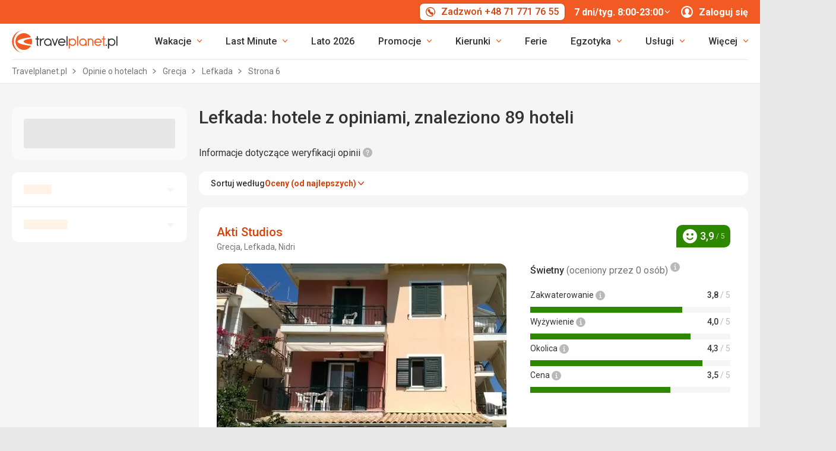

--- FILE ---
content_type: text/html; charset=UTF-8
request_url: https://www.travelplanet.pl/hotele/grecja/lefkada/6/
body_size: 87150
content:
<!DOCTYPE html>


<html lang="pl" class="no-js"
        data-device="desktop"
    data-page_action="REVIEW_SEARCH_LOCALITY_PAGE"
    data-page_group= "reviews_serp"
    data-user_logged_in="0"
    data-user_is_employee="0"
    data-is_crawler="1"
    data-is_test_tool="0"
    data-crawler_name="ClaudeBot"
>

<head>
    <meta charset="utf-8">
    <!--[if IE]><meta http-equiv="X-UA-Compatible" content="IE=edge,chrome=1"><![endif]-->
    <meta name="viewport" content="width=device-width, initial-scale=1.0">

        <title>Lefkada - hotele, opinie o hotelach w Travelplanet.pl Strona 6</title>

        <link rel="preconnect" href="https://scontent.inviacdn.net/">
    <link rel="preconnect" href="https://www.googletagmanager.com">

            <script>
    window.sentryOnLoad = function() {
        Sentry.init({"dsn":"https:\/\/13a81e7fb7c860d92712f036817350c1@o317350.ingest.us.sentry.io\/1802404","environment":"prod","sampleRate":0.05,"attachStacktrace":true,"initialScope":{"tags":{"version":"desktop","server":"invia-web-symfony-577c5968d9-gknc7","inviaEmployee":false,"port":443}}});
    };
</script>

<script src="https://js.sentry-cdn.com/13a81e7fb7c860d92712f036817350c1.min.js" crossorigin="anonymous"></script>


        <script src="//cdn.split.io/sdk/split-10.23.1.min.js"></script>

<script>
    window.splitFactory = splitio({
        core: {
            authorizationKey: 'r5uke44pq9g3h14dluu43ij7cqto34nsscf7',
            key: '0000-0000-0000-client_is_bot',
        },
        scheduler: {
            eventsPushRate: 1,
        },
    });
    const manager = window.splitFactory.manager();

    manager.once(manager.Event.SDK_READY, () => {
        window.invia = window.invia || {};
        window.invia.splitIoSdkReady = true;
    });
</script>


        <!-- Google Tag Manager - Invia CEE GAN -->
<script>
    var dataLayer = dataLayer || [];
    var dataLayerPlatform = dataLayerPlatform || [];

    (function(w,d,s,l,i){w[l]=w[l]||[];w[l].push({'gtm.start':
            new Date().getTime(),event:'gtm.js'});var f=d.getElementsByTagName(s)[0],
        j=d.createElement(s),dl=l!='dataLayer'?'&l='+l:'';j.async=true;j.src=
        'https://www.googletagmanager.com/gtm.js?id='+i+dl;f.parentNode.insertBefore(j,f);
    })(window,document,'script','dataLayer','GTM-P9S8KDXF');
</script>
<!-- End Google Tag Manager -->

        <script>

            const filterValuesDeep = (value, filter) => {
                if (Array.isArray(value)) {
                    return value.map((v) => {
                        return filterValuesDeep(v, filter);
                    });
                } else if (typeof value === 'object' && value !== null) {
                    return Object.entries(value).reduce((acc, [k, v]) => {
                        acc[k] = filterValuesDeep(v, filter);
                        return acc;
                    }, {});
                } else {
                    return filter(value);
                }
            };

            const filterValue = (value) => {
                switch (value) {
                    case '':
                    case null:
                    case 'unknown':
                    case 'undefined':
                        return undefined;
                    default:
                        return value;
                }
            };
        
                const eventData0 = {"event":"page_view","analytics":"ga4"};

                if (eventData0?.event === 'view_item' && eventData0?.ecommerce?.items[0]?.item_id) {
                    // GA4 localStorage helper functions
                    // NOTE: This logic duplicates functionality from /web-zend/assets/invia2020/src/js/helpers/ga4ListNameStorage.ts
                    const GA4_STORAGE_KEY = 'ga4_records';

                    const getStoredGA4Records = () => {
                        try {
                            if (typeof localStorage === 'undefined') return [];
                            const stored = localStorage.getItem(GA4_STORAGE_KEY);
                            return stored ? JSON.parse(stored) : [];
                        } catch (error) {
                            console.error('[GA4_STORAGE] Error reading from localStorage:', error);
                            return [];
                        }
                    };

                    const getItemListName = (hotelId) => {
                        try {
                            const records = getStoredGA4Records();
                            const matches = records.filter((item) => item.hotelId === hotelId);

                            if (matches.length === 0) return '';

                            const latestMatch = matches[matches.length - 1];
                            return latestMatch.itemListName || '';
                        } catch (error) {
                            console.error('[GA4_STORAGE] Error reading from localStorage:', error);
                            return '';
                        }
                    };

                    eventData0.ecommerce.items[0].item_list_name = getItemListName(eventData0.ecommerce.items[0].item_id);
                }

                const filteredValues0 = filterValuesDeep(eventData0, filterValue);
                dataLayer.push(filteredValues0);
                console.log('GA object filtered and pushed to dataLayer', filteredValues0);
            
                const eventData1 = {"event":"view_item_list","event_label":"Reviews Results Boxes","analytics":"ga4","ecommerce":{"items":[{"item_category":"Review","item_name":"Akti Studios","item_id":"9143","item_locality":"Lefkada","item_country":"Greece","item_rating":3.9,"item_stars":0.0,"item_services":"Klimatyzacja, Basen zewn\u0119trzny, L\u00f3dowka, Spokojna okolica, Wifi","item_list_name":"Reviews Results Boxes","index":1},{"item_category":"Review","item_name":"Apartm\u00e1n Nefeli","item_id":"440813","item_locality":"Lefkada","item_country":"Greece","item_rating":2.1,"item_stars":0.0,"item_services":"Klimatyzacja, TV, Surfing, Bar, Aneks kuchnny","item_list_name":"Reviews Results Boxes","index":2},{"item_category":"Review","item_name":"Apartm\u00e1ny Nidri Zone","item_id":"52894","item_locality":"Lefkada","item_country":"Greece","item_rating":2.3,"item_stars":0.0,"item_services":"Klimatyzacja, TV, L\u00f3dowka, Surfing, Centrum nurkowania, Wifi, Aneks kuchnny","item_list_name":"Reviews Results Boxes","index":3},{"item_category":"Review","item_name":"Studia Akrogiali","item_id":"432202","item_locality":"Lefkada","item_country":"Greece","item_rating":4.4,"item_stars":0.0,"item_services":"Klimatyzacja, TV, L\u00f3dowka, Wifi, Aneks kuchnny","item_list_name":"Reviews Results Boxes","index":4},{"item_category":"Review","item_name":"Studia Averto","item_id":"22389","item_locality":"Lefkada","item_country":"Greece","item_rating":4.1,"item_stars":0.0,"item_services":"Klimatyzacja, TV, L\u00f3dowka, Hotel przy ulicy, Spokojna okolica, Bar, Kawiarnia","item_list_name":"Reviews Results Boxes","index":5},{"item_category":"Review","item_name":"Studia Costas & Sophies","item_id":"103891","item_locality":"Lefkada","item_country":"Greece","item_stars":0.0,"item_services":"Klimatyzacja, TV, L\u00f3dowka, Wifi, Aneks kuchnny","item_list_name":"Reviews Results Boxes","index":6},{"item_category":"Review","item_name":"Studia Vaggelis","item_id":"413508","item_locality":"Lefkada","item_country":"Greece","item_stars":0.0,"item_services":"Klimatyzacja, TV, Wifi, Aneks kuchnny","item_list_name":"Reviews Results Boxes","index":7},{"item_category":"Review","item_name":"Studio Alfa","item_id":"441089","item_locality":"Lefkada","item_country":"Greece","item_rating":4.3,"item_stars":0.0,"item_services":"","item_list_name":"Reviews Results Boxes","index":8},{"item_category":"Review","item_name":"Villa Ilex","item_id":"433175","item_locality":"Lefkada","item_country":"Greece","item_stars":0.0,"item_services":"Basen wewn\u0119trzny, Bezp\u0142atne le\u017caki i parasole przy basenie, L\u00f3dowka, Spokojna okolica, Wifi, Aneks kuchnny","item_list_name":"Reviews Results Boxes","index":9},{"item_category":"Review","item_name":"Villa Odyseas","item_id":"198067","item_locality":"Lefkada","item_country":"Greece","item_stars":0.0,"item_services":"","item_list_name":"Reviews Results Boxes","index":10},{"item_category":"Review","item_name":"Villa Pergola (Katouna)","item_id":"432078","item_locality":"Lefkada","item_country":"Greece","item_rating":4.4,"item_stars":0.0,"item_services":"Basen zewn\u0119trzny, Bezp\u0142atne le\u017caki i parasole przy basenie, TV, L\u00f3dowka, Spokojna okolica, Wifi, Aneks kuchnny","item_list_name":"Reviews Results Boxes","index":11},{"item_category":"Review","item_name":"Villa Stamata","item_id":"198061","item_locality":"Lefkada","item_country":"Greece","item_stars":0.0,"item_services":"","item_list_name":"Reviews Results Boxes","index":12},{"item_category":"Review","item_name":"Villa Syvota","item_id":"198062","item_locality":"Lefkada","item_country":"Greece","item_stars":0.0,"item_services":"","item_list_name":"Reviews Results Boxes","index":13},{"item_category":"Review","item_name":"Villas Drimonari","item_id":"198336","item_locality":"Lefkada","item_country":"Greece","item_stars":0.0,"item_services":"","item_list_name":"Reviews Results Boxes","index":14}]},"search_pagination":"6"};

                if (eventData1?.event === 'view_item' && eventData1?.ecommerce?.items[0]?.item_id) {
                    // GA4 localStorage helper functions
                    // NOTE: This logic duplicates functionality from /web-zend/assets/invia2020/src/js/helpers/ga4ListNameStorage.ts
                    const GA4_STORAGE_KEY = 'ga4_records';

                    const getStoredGA4Records = () => {
                        try {
                            if (typeof localStorage === 'undefined') return [];
                            const stored = localStorage.getItem(GA4_STORAGE_KEY);
                            return stored ? JSON.parse(stored) : [];
                        } catch (error) {
                            console.error('[GA4_STORAGE] Error reading from localStorage:', error);
                            return [];
                        }
                    };

                    const getItemListName = (hotelId) => {
                        try {
                            const records = getStoredGA4Records();
                            const matches = records.filter((item) => item.hotelId === hotelId);

                            if (matches.length === 0) return '';

                            const latestMatch = matches[matches.length - 1];
                            return latestMatch.itemListName || '';
                        } catch (error) {
                            console.error('[GA4_STORAGE] Error reading from localStorage:', error);
                            return '';
                        }
                    };

                    eventData1.ecommerce.items[0].item_list_name = getItemListName(eventData1.ecommerce.items[0].item_id);
                }

                const filteredValues1 = filterValuesDeep(eventData1, filterValue);
                dataLayer.push(filteredValues1);
                console.log('GA object filtered and pushed to dataLayer', filteredValues1);
            </script>

    
        
                
                <script id="usercentrics-cmp"
                src="https://web.cmp.usercentrics.eu/ui/loader.js"
                                data-settings-id="Uk7HNWxFcVFgAh"
                async></script>
    
    <script>
        (function () {
            var className = document.documentElement.className;
            className = className.replace('no-js', 'js');

            var touchQuery = '(touch-enabled),(-webkit-touch-enabled),(-moz-touch-enabled),(-o-touch-enabled),(-ms-touch-enabled),(heartz)';
            var isTouch = ('ontouchstart' in window) || window.DocumentTouch && document instanceof DocumentTouch || window.matchMedia(touchQuery).matches;
            className += (isTouch ? ' ' : ' no-') + 'touchevents';

            document.documentElement.className = className;

            // fix iOS zoom issue: https://docs.google.com/document/d/1KclJmXyuuErcvit-kwCC6K2J7dClRef43oyGVCqWxFE/edit#heading=h.sgbqg5nzhvu9
            var ua = navigator.userAgent.toLowerCase();
            var isIOS = /ipad|iphone|ipod/.test(ua) && !window.MSStream;

            if (isIOS === true) {
                var viewportTag = document.querySelector("meta[name=viewport]");
                viewportTag.setAttribute("content", "width=device-width, initial-scale=1.0, minimum-scale=1.0, maximum-scale=1.0, user-scalable=no");
            }
        }());
    </script>

                                          <link rel="stylesheet" href="https://scontent.inviacdn.net/invia2020/css/style-mobile-tppl-fixed-contrast.f1477495.css" media="all">
                <link rel="stylesheet" href="https://scontent.inviacdn.net/invia2020/css/style-tablet-tppl-fixed-contrast.4319074d.css" media="(min-width:735px)">
                <link rel="stylesheet" href="https://scontent.inviacdn.net/invia2020/css/style-hover-tppl-fixed-contrast.d0f7cbdc.css" media="print" onload="this.media='screen'">
                    
        <link rel="stylesheet" href="https://scontent.inviacdn.net/invia2020/css/print.4d8d465a.css" media="print">
    
                                                            <link rel="preload" as="script" href="/assets/invia2020/js/i18n/pl.js" />
            <link rel="preload" as="script" href="https://dyn-assets.travelplanet.pl/i18n/frontend-translations.js?v=1.26.17-b17067d2" />
            <link rel="preload" as="script" href="/assets/invia2020/js/app/default.4e78c087bbab4296f921.js" />
        <link rel="preconnect" href="https://fonts.googleapis.com">
    <link rel="preconnect" href="https://fonts.gstatic.com" crossorigin>
    <link href="https://fonts.googleapis.com/css2?family=Roboto:ital,wght@0,400;0,500;0,700;1,400;1,500&amp;display=swap" rel="stylesheet">

                 <link rel="apple-touch-icon" sizes="180x180" href="https://scontent.inviacdn.net/invia2020/img/favicon/travelplanet/apple-touch-icon.png">
        <link rel="icon" type="image/png" sizes="32x32" href="https://scontent.inviacdn.net/invia2020/img/favicon/travelplanet/favicon-32x32.png">
        <link rel="icon" type="image/png" sizes="16x16" href="https://scontent.inviacdn.net/invia2020/img/favicon/travelplanet/favicon-16x16.png">
        <link rel="manifest" href="https://scontent.inviacdn.net/invia2020/travelplanet.webmanifest">
        <link rel="mask-icon" href="https://scontent.inviacdn.net/invia2020/img/favicon/travelplanet/safari-pinned-tab.svg" color="#ea5003">
        <link rel="shortcut icon" href="https://scontent.inviacdn.net/invia2020/img/favicon/travelplanet/favicon.ico">
        <meta name="msapplication-TileColor" content="#ea5003">
        <meta name="theme-color" content="#ffffff">
    
    
    

    <meta name="google-site-verification" content="YMTZFzFxZr239C9dCTLVMYi3xnhVdcneM6sCBNUx9bw" />

        <meta name="application-name" content="Travelplanet.pl" />
    <meta name="SKYPE_TOOLBAR" content="SKYPE_TOOLBAR_PARSER_COMPATIBLE" />
    <meta name="description" content="Lefkada - sprawdź opinie turystów o hotelach. Lefkada (Grecja) zobacz listę ocenionych obiektów i WYBIEZ hotel na wymarzone wakacje. Strona 6" ><meta name="robots" content="index,follow" ><meta property="og:title" content="Lefkada - hotele, opinie o hotelach w Travelplanet.pl Strona 6" ><meta property="og:description" content="Lefkada - sprawdź opinie turystów o hotelach. Lefkada (Grecja) zobacz listę ocenionych obiektów i WYBIEZ hotel na wymarzone wakacje. Strona 6" ><meta property="og:image" content="https://scontent.inviacdn.net/invia2020/img/social-tags/og-image_travelplanet.png" ><meta property="og:type" content="website" ><meta property="og:site_name" content="Travelplanet.pl" ><meta name="twitter:title" content="Lefkada - hotele, opinie o hotelach w Travelplanet.pl Strona 6" ><meta name="twitter:description" content="Lefkada - sprawdź opinie turystów o hotelach. Lefkada (Grecja) zobacz listę ocenionych obiektów i WYBIEZ hotel na wymarzone wakacje. Strona 6" ><meta name="twitter:image" content="https://scontent.inviacdn.net/invia2020/img/social-tags/og-image_travelplanet.png" ><meta name="twitter:card" content="summary_large_image" >

        
        <link rel="canonical" href="https://www.travelplanet.pl/hotele/grecja/lefkada/6/" />
</head>


<body class=""
    data-better-contrast-theme="true"    data-controller="gtm"
data-gtm-target="load"
data-gtm_action_params="{&quot;pageViews&quot;:{&quot;contentGroup1&quot;:&quot;WEB&quot;,&quot;event&quot;:&quot;trackPageview&quot;}}"
data-gtm_action_params_platform='{&quot;onOff_liveChat&quot;:0}'
>
    <!-- Google Tag Manager (noscript) -->
<noscript>
    <iframe src="https://www.googletagmanager.com/ns.html?id=GTM-P9S8KDXF" height="0" width="0" style="display:none;visibility:hidden"></iframe>
</noscript>
<!-- End Google Tag Manager (noscript) -->


        <p class="m-accessibility">
	<a title="Przejdź do treści (skrót: Alt + 2)" accesskey="2" href="#main">
		Przejdź do...
	</a>
	<span class="hide">|</span>
	<a href="#menu-main">Przejdź do głównego menu</a>
	</p>

    <div class="header-wrapper" data-controller="component--navigation--bar" data-action="scroll@window->component--navigation--bar#toggleNavbar" data-testid="header-wrapper">
                    
<div class="b-navigation-bar" data-component--navigation--bar-target="navbar">
	<div class="row-main">
		<a href="javascript:window.history.back()" class="b-navigation-bar__arrow js-navigation-bar-go-back-btn">
			
<span class="icon-svg icon-svg--pointer-left" aria-hidden="true"
	>
	<svg
		class="icon-svg__svg"
		xmlns:xlink="http://www.w3.org/1999/xlink"
	>
		<use
			xlink:href="/assets/invia2020/img/bg/icons-svg.svg#icon-pointer-left"
			width="100%"
			height="100%"
			focusable="false"
		></use>
	</svg>
</span>
	<span class="u-vhide">Wstecz</span>
		</a>
		<div class="b-navigation-bar__content">
			<a href="#header" class="b-navigation-bar__scroll-top" tabindex="-1" data-controller="util--scroll-to" data-action="click->util--scroll-to#scroll">
				<span class="u-vhide">przejdź do początku strony</span>
				<div id="navigation-bar-scroll-top-link" aria-hidden="true">
											                    
                
									</div>
			</a>
		</div>
		<a href="tel:+48717717655" class="b-navigation-bar__phone">
			
<span class="icon-svg icon-svg--call" aria-hidden="true"
	>
	<svg
		class="icon-svg__svg"
		xmlns:xlink="http://www.w3.org/1999/xlink"
	>
		<use
			xlink:href="/assets/invia2020/img/bg/icons-svg.svg#icon-call"
			width="100%"
			height="100%"
			focusable="false"
		></use>
	</svg>
</span>
	<span class="u-vhide">Zadzwoń 7 dni/tyg. 8:00-23:00 tel.:  +48 71 771 76 55</span>
		</a>
	</div>
</div>
        
                    
<header role="banner" id="header" class="header header--tp" data-controller="component--navigation--main-menu" data-component--navigation--bar-target="header">
	<div class="row-main">
		<div class="header__wrap">
							<a href="javascript:window.history.back()" class="header__arrow js-navigation-bar-go-back-btn">
					
<span class="icon-svg icon-svg--pointer-left" aria-hidden="true"
	>
	<svg
		class="icon-svg__svg"
		xmlns:xlink="http://www.w3.org/1999/xlink"
	>
		<use
			xlink:href="/assets/invia2020/img/bg/icons-svg.svg#icon-pointer-left"
			width="100%"
			height="100%"
			focusable="false"
		></use>
	</svg>
</span>
	<span class="u-vhide">Wstecz</span>
				</a>
			
							                    

	<p class="b-header-logo">
		<a href="https://www.travelplanet.pl/">
				<span class="img img--transparent"><img
				class="img img__img"
				loading="lazy"
                																src="https://dcontent.inviacdn.net/shared/mkt/img/header-logo-travelplanet.svg"
				alt="Travelplanet.pl"
				 width="178"				 height="38"							/></span>




			<span class="u-vhide">Travelplanet.pl</span>
		</a>
	</p>
                
										<div class="header__top">
					                    





												
<div class="m-top-2" id="header-top-menu" 
	data-controller=" component--content-info" 
	data-action=" click@document->component--content-info#outClick"
			data-component--content-info-phone-value="+48 71 771 76 55"
		data-component--content-info-phone-link-value="tel:+48717717655"
		data-component--content-info-display-chart-value="false"
		data-component--content-info-workload-value="&#x5B;&#x5D;"
		data-component--content-info-static-block-header-top-value="&lt;p&gt;Nasi&#x20;eksperci&#x20;pomog&#x0105;&#x20;Ci&#x20;wybra&#x0107;&#x20;si&#x0119;&#x20;w&#x20;podr&#x00F3;&#x017C;&#x20;Twoich&#x20;marze&#x0144;.&#x20;Razem&#x20;znajdziemy&#x20;wycieczk&#x0119;,&#x20;kt&#x00F3;r&#x0105;&#x20;zapami&#x0119;tasz&#x20;na&#x20;ca&#x0142;e&#x20;&#x017C;ycie&#x21;&lt;&#x2F;p&gt;&#x0D;&#x0A;&lt;p&gt;Jeste&#x015B;my&#x20;dost&#x0119;pni&#x20;od&#x20;poniedzia&#x0142;ku&#x20;do&#x20;niedzieli&#x3A;&lt;br&#x20;&#x2F;&gt;&lt;strong&gt;7&#x20;dni&#x2F;tyg.&#x20;8&#x3A;00&#x20;-&#x20;23&#x3A;00&lt;&#x2F;strong&gt;&lt;&#x2F;p&gt;&#x0D;&#x0A;&lt;p&gt;Skontaktuj&#x20;si&#x0119;&#x20;z&#x20;nami.&#x20;Rado&#x015B;&#x0107;&#x20;zaczyna&#x20;si&#x0119;&#x20;tutaj&#x21;&lt;&#x2F;p&gt;"
		data-component--content-info-static-block-header-bottom-value=""
		data-component--content-info-static-block-header-info2-value=""
		data-component--content-info-static-block-header-info3-value=""
		data-component--content-info-show-smartseer-vip-code-value="false"
		data-testid="header-top-menu">
	<div
        class="m-top-2__list"
        
    >
																	<div class="m-top-2__item">
					<div
						class="m-top-2__inner has-popup"
						
											>
																				                            
                            <div id="header-phone-button">
                                                                                                            <a
        href="tel:+48717717655"
        class="btn btn--minor btn--sm m-top-2__phone"
                                                                                                            data-action="click-&gt;component--content-info#toggleContentInfo"
                            data-component--content-info-target="triggerBtn"
                                                        ><span
        class="btn__inner"
            ><span class="item-icon" 
	
		
    
        
    
    ><span class="icon-svg icon-svg--call item-icon__icon m-top-2__icon" aria-hidden="true"
	><svg
		class="icon-svg__svg"
		xmlns:xlink="http://www.w3.org/1999/xlink"
	><use
			xlink:href="/assets/invia2020/img/bg/icons-svg.svg#icon-call"
			width="100%"
			height="100%"
			focusable="false"
		></use></svg></span><span  class="item-icon__text ">Zadzwoń +48 71 771 76 55</span></span></span></a>                                                                                                </div>
                            											</div>
				</div>
															<div class="m-top-2__item m-top-2__item--duplicated">
					<div
						class="m-top-2__inner has-popup"
						
											>
													                                								<button
        type="button"
        class="btn btn--link m-top-2__link m-top-2__link--time u-hide@smDown"
                                                                                                                                    data-action="click-&gt;component--content-info#toggleContentInfo"
                            data-component--content-info-target="triggerBtn"
                                                ><span
        class="btn__inner"
            ><span class="m-top-2__time">7 dni/tyg. 8:00-23:00</span><span class="icon-svg icon-svg--chevron-down m-top-2__chevron" aria-hidden="true"
	><svg
		class="icon-svg__svg"
		xmlns:xlink="http://www.w3.org/1999/xlink"
	><use
			xlink:href="/assets/invia2020/img/bg/icons-svg.svg#icon-chevron-down"
			width="100%"
			height="100%"
			focusable="false"
		></use></svg></span></span></button>                                							
																		</div>
				</div>
															<div class="m-top-2__item">
					<div
						class="m-top-2__inner has-popup"
						
											>
						
														<button
        type="button"
        class="btn btn--link m-top-2__link"
                                                                                                                                    data-action="modal--login-modal#open"
                            data-controller="modal--login-modal"
                            data-modal--login-modal-href="https://www.travelplanet.pl/community/ajax-login-form"
                            data-modal--login-modal-registration-href="https://www.travelplanet.pl/konto-klienta/rejestracja/"
                            data-component--navigation--user-box-target="triggerBtn"
                            data-testid="header-user-box-toggle-button"
                                                ><span
        class="btn__inner"
            ><span class="item-icon" 
	
		
    
        
    
    ><span class="icon-svg icon-svg--cross item-icon__replace-icon m-top-2__replace-icon" aria-hidden="true"
	><svg
		class="icon-svg__svg"
		xmlns:xlink="http://www.w3.org/1999/xlink"
	><use
			xlink:href="/assets/invia2020/img/bg/icons-svg.svg#icon-cross"
			width="100%"
			height="100%"
			focusable="false"
		></use></svg></span><span class="icon-svg icon-svg--user item-icon__icon m-top-2__icon m-top-2__icon--replaceable" aria-hidden="true"
	><svg
		class="icon-svg__svg"
		xmlns:xlink="http://www.w3.org/1999/xlink"
	><use
			xlink:href="/assets/invia2020/img/bg/icons-svg.svg#icon-user"
			width="100%"
			height="100%"
			focusable="false"
		></use></svg></span><span  class="item-icon__text ">Zaloguj się</span></span></span></button>
																		</div>
				</div>
						</div>
</div>

                
				</div>
			
							<button
        type="button"
        class="btn btn--link header__menu-trigger"
        id="MenuMainButton"                                                                aria-haspopup="true" aria-expanded="false"                                                            data-action="component--navigation--main-menu#toggleMenu"
                            data-component--navigation--main-menu-target="triggerBtn"
                            data-testid="menu-main-toggle-button"
                                                ><span
        class="btn__inner"
            ><span class="header__menu-trigger-title">
							Menu
						</span><span class="icon-svg icon-svg--menu" aria-hidden="true"
	><svg
		class="icon-svg__svg"
		xmlns:xlink="http://www.w3.org/1999/xlink"
	><use
			xlink:href="/assets/invia2020/img/bg/icons-svg.svg#icon-menu"
			width="100%"
			height="100%"
			focusable="false"
		></use></svg></span><span class="icon-svg icon-svg--cross" aria-hidden="true"
	><svg
		class="icon-svg__svg"
		xmlns:xlink="http://www.w3.org/1999/xlink"
	><use
			xlink:href="/assets/invia2020/img/bg/icons-svg.svg#icon-cross"
			width="100%"
			height="100%"
			focusable="false"
		></use></svg></span></span></button>
				<div class="header__inner header__inner-without-search" aria-labelledby="MenuMainButton">
											                                            
<nav role="navigation" id="menu-main" class="m-main header__menu" data-action="resize@window->component--navigation--main-menu#correctSubmenuPosition click@document->component--navigation--main-menu#clickOutside" data-testid="menu-main">
	<ul class="m-main__list">
									<li class="m-main__item has-submenu" data-testid="main-menu-item">
					<a
                                                                                                                                                    data-controller="gtm"                        data-action="component--navigation--main-menu#toggleSubMenu gtm#click"
                        data-gtm_action_params="{&quot;event&quot;:&quot;trackEvent&quot;,&quot;eventCategory&quot;:&quot;Main Menu&quot;,&quot;eventLabel&quot;:&quot;clicked&quot;,&quot;nonInteraction&quot;:false}"                                                data-gtm_cee_gan_click='{&quot;eventAction&quot;:&quot;Wakacje&quot;}'
                        													href="https://www.travelplanet.pl/wakacje/"
												class="m-main__link"
						data-testid="main-menu-link"
					>
													





<span class="item-icon item-icon--after" 
	
		
    
        
    
    >
				
<span class="icon-svg icon-svg--chevron-down item-icon__icon" aria-hidden="true"
	>
	<svg
		class="icon-svg__svg"
		xmlns:xlink="http://www.w3.org/1999/xlink"
	>
		<use
			xlink:href="/assets/invia2020/img/bg/icons-svg.svg#icon-chevron-down"
			width="100%"
			height="100%"
			focusable="false"
		></use>
	</svg>
</span>
		<span  class="item-icon__text ">Wakacje</span>
</span>
											</a>
											<button
        type="button"
        class="btn btn--link m-main__toggle-sub"
                                                                        aria-haspopup="true" aria-expanded="false"                                                            data-action="component--navigation--main-menu#toggleSubMenuMobile"
                            data-testid="main-menu-submenu-toggle-button-mobile"
                                                ><span
        class="btn__inner"
            ><span class="icon-svg icon-svg--chevron-down m-main__toggle-sub-icon" aria-hidden="true"
	><svg
		class="icon-svg__svg"
		xmlns:xlink="http://www.w3.org/1999/xlink"
	><use
			xlink:href="/assets/invia2020/img/bg/icons-svg.svg#icon-chevron-down"
			width="100%"
			height="100%"
			focusable="false"
		></use></svg></span><span class="u-vhide">Submenu</span></span></button>																<div class="m-main__submenu" data-component--navigation--main-menu-target="submenu" data-testid="main-menu-submenu">
							<div class="m-main__wrap">
																	<div class="m-main__subpart">
																				<ul class="m-main__sublist">
																																				<li class="m-main__subitem">
														<a
																																																																																											data-controller="gtm"															data-action="gtm#click"															data-gtm_action_params="{&quot;event&quot;:&quot;trackEvent&quot;,&quot;eventCategory&quot;:&quot;Main Menu&quot;,&quot;eventLabel&quot;:&quot;clicked&quot;,&quot;nonInteraction&quot;:false}"																														data-gtm_cee_gan_click='{&quot;eventAction&quot;:&quot;Wakacje-Last minute&quot;}'
																																														href="https://www.travelplanet.pl/wakacje/super-last-minute/"
																														class="m-main__sublink"
															data-testid="main-submenu-link"
														>
																															





<span class="item-icon" 
	
		
    
        
    
    >
				
<span class="icon-svg icon-svg--action-time item-icon__icon" aria-hidden="true"
	>
	<svg
		class="icon-svg__svg"
		xmlns:xlink="http://www.w3.org/1999/xlink"
	>
		<use
			xlink:href="/assets/invia2020/img/bg/icons-svg.svg#icon-action-time"
			width="100%"
			height="100%"
			focusable="false"
		></use>
	</svg>
</span>
		<span  class="item-icon__text ">Last minute</span>
</span>
																													</a>
													</li>
																									<li class="m-main__subitem">
														<a
																																																																																											data-controller="gtm"															data-action="gtm#click"															data-gtm_action_params="{&quot;event&quot;:&quot;trackEvent&quot;,&quot;eventCategory&quot;:&quot;Main Menu&quot;,&quot;eventLabel&quot;:&quot;clicked&quot;,&quot;nonInteraction&quot;:false}"																														data-gtm_cee_gan_click='{&quot;eventAction&quot;:&quot;Wakacje-All Inclusive&quot;}'
																																														href="https://www.travelplanet.pl/wakacje/all-inclusive/"
																														class="m-main__sublink"
															data-testid="main-submenu-link"
														>
																															





<span class="item-icon" 
	
		
    
        
    
    >
				
<span class="icon-svg icon-svg--food item-icon__icon" aria-hidden="true"
	>
	<svg
		class="icon-svg__svg"
		xmlns:xlink="http://www.w3.org/1999/xlink"
	>
		<use
			xlink:href="/assets/invia2020/img/bg/icons-svg.svg#icon-food"
			width="100%"
			height="100%"
			focusable="false"
		></use>
	</svg>
</span>
		<span  class="item-icon__text ">All Inclusive</span>
</span>
																													</a>
													</li>
																									<li class="m-main__subitem">
														<a
																																																																																											data-controller="gtm"															data-action="gtm#click"															data-gtm_action_params="{&quot;event&quot;:&quot;trackEvent&quot;,&quot;eventCategory&quot;:&quot;Main Menu&quot;,&quot;eventLabel&quot;:&quot;clicked&quot;,&quot;nonInteraction&quot;:false}"																														data-gtm_cee_gan_click='{&quot;eventAction&quot;:&quot;Wakacje-Wakacje z dzie\u0107mi&quot;}'
																																														href="https://www.travelplanet.pl/wakacje/dzieci/"
																														class="m-main__sublink"
															data-testid="main-submenu-link"
														>
																															





<span class="item-icon" 
	
		
    
        
    
    >
				
<span class="icon-svg icon-svg--family-child-hold-hand item-icon__icon" aria-hidden="true"
	>
	<svg
		class="icon-svg__svg"
		xmlns:xlink="http://www.w3.org/1999/xlink"
	>
		<use
			xlink:href="/assets/invia2020/img/bg/icons-svg.svg#icon-family-child-hold-hand"
			width="100%"
			height="100%"
			focusable="false"
		></use>
	</svg>
</span>
		<span  class="item-icon__text ">Wakacje z dziećmi</span>
</span>
																													</a>
													</li>
																									<li class="m-main__subitem">
														<a
																																																																																											data-controller="gtm"															data-action="gtm#click"															data-gtm_action_params="{&quot;event&quot;:&quot;trackEvent&quot;,&quot;eventCategory&quot;:&quot;Main Menu&quot;,&quot;eventLabel&quot;:&quot;clicked&quot;,&quot;nonInteraction&quot;:false}"																														data-gtm_cee_gan_click='{&quot;eventAction&quot;:&quot;Wakacje-Dla singli&quot;}'
																																														href="https://www.travelplanet.pl/wakacje/dla-singli/"
																														class="m-main__sublink"
															data-testid="main-submenu-link"
														>
																															





<span class="item-icon" 
	
		
    
        
    
    >
				
<span class="icon-svg icon-svg--male item-icon__icon" aria-hidden="true"
	>
	<svg
		class="icon-svg__svg"
		xmlns:xlink="http://www.w3.org/1999/xlink"
	>
		<use
			xlink:href="/assets/invia2020/img/bg/icons-svg.svg#icon-male"
			width="100%"
			height="100%"
			focusable="false"
		></use>
	</svg>
</span>
		<span  class="item-icon__text ">Dla singli</span>
</span>
																													</a>
													</li>
																									<li class="m-main__subitem">
														<a
																																																																																											data-controller="gtm"															data-action="gtm#click"															data-gtm_action_params="{&quot;event&quot;:&quot;trackEvent&quot;,&quot;eventCategory&quot;:&quot;Main Menu&quot;,&quot;eventLabel&quot;:&quot;clicked&quot;,&quot;nonInteraction&quot;:false}"																														data-gtm_cee_gan_click='{&quot;eventAction&quot;:&quot;Wakacje-Wycieczki objazdowe&quot;}'
																																														href="https://www.travelplanet.pl/wycieczki-objazdowe/"
																														class="m-main__sublink"
															data-testid="main-submenu-link"
														>
																															





<span class="item-icon" 
	
		
    
        
    
    >
				
<span class="icon-svg icon-svg--historic-sights item-icon__icon" aria-hidden="true"
	>
	<svg
		class="icon-svg__svg"
		xmlns:xlink="http://www.w3.org/1999/xlink"
	>
		<use
			xlink:href="/assets/invia2020/img/bg/icons-svg.svg#icon-historic-sights"
			width="100%"
			height="100%"
			focusable="false"
		></use>
	</svg>
</span>
		<span  class="item-icon__text ">Wycieczki objazdowe</span>
</span>
																													</a>
													</li>
																									<li class="m-main__subitem">
														<a
																																																																																											data-controller="gtm"															data-action="gtm#click"															data-gtm_action_params="{&quot;event&quot;:&quot;trackEvent&quot;,&quot;eventCategory&quot;:&quot;Main Menu&quot;,&quot;eventLabel&quot;:&quot;clicked&quot;,&quot;nonInteraction&quot;:false}"																														data-gtm_cee_gan_click='{&quot;eventAction&quot;:&quot;Wakacje-City Break&quot;}'
																																														href="https://www.travelplanet.pl/city-break/"
																														class="m-main__sublink"
															data-testid="main-submenu-link"
														>
																															





<span class="item-icon" 
	
		
    
        
    
    >
				
<span class="icon-svg icon-svg--building-cloudy item-icon__icon" aria-hidden="true"
	>
	<svg
		class="icon-svg__svg"
		xmlns:xlink="http://www.w3.org/1999/xlink"
	>
		<use
			xlink:href="/assets/invia2020/img/bg/icons-svg.svg#icon-building-cloudy"
			width="100%"
			height="100%"
			focusable="false"
		></use>
	</svg>
</span>
		<span  class="item-icon__text ">City Break</span>
</span>
																													</a>
													</li>
																									<li class="m-main__subitem">
														<a
																																																																																											data-controller="gtm"															data-action="gtm#click"															data-gtm_action_params="{&quot;event&quot;:&quot;trackEvent&quot;,&quot;eventCategory&quot;:&quot;Main Menu&quot;,&quot;eventLabel&quot;:&quot;clicked&quot;,&quot;nonInteraction&quot;:false}"																														data-gtm_cee_gan_click='{&quot;eventAction&quot;:&quot;Wakacje-Wakacje w Polsce&quot;}'
																																														href="https://www.travelplanet.pl/wakacje/polska/"
																														class="m-main__sublink"
															data-testid="main-submenu-link"
														>
																															





<span class="item-icon" 
	
		
    
        
    
    >
				
<span class="icon-svg icon-svg--home item-icon__icon" aria-hidden="true"
	>
	<svg
		class="icon-svg__svg"
		xmlns:xlink="http://www.w3.org/1999/xlink"
	>
		<use
			xlink:href="/assets/invia2020/img/bg/icons-svg.svg#icon-home"
			width="100%"
			height="100%"
			focusable="false"
		></use>
	</svg>
</span>
		<span  class="item-icon__text ">Wakacje w Polsce</span>
</span>
																													</a>
													</li>
																									<li class="m-main__subitem">
														<a
																																																																																																																										data-controller="robot-hidden-link gtm"															data-action="gtm#click"															data-gtm_action_params="{&quot;event&quot;:&quot;trackEvent&quot;,&quot;eventCategory&quot;:&quot;Main Menu&quot;,&quot;eventLabel&quot;:&quot;clicked&quot;,&quot;nonInteraction&quot;:false}"																														data-gtm_cee_gan_click='{&quot;eventAction&quot;:&quot;Wakacje-Domy wakacyjne&quot;}'
																																														data-href="https://domywakacyjne.travelplanet.pl/"
																tabindex="0"
																role="link"
																														class="m-main__sublink"
															data-testid="main-submenu-link"
														>
																															





<span class="item-icon" 
	
		
    
        
    
    >
				
<span class="icon-svg icon-svg--house-nature item-icon__icon" aria-hidden="true"
	>
	<svg
		class="icon-svg__svg"
		xmlns:xlink="http://www.w3.org/1999/xlink"
	>
		<use
			xlink:href="/assets/invia2020/img/bg/icons-svg.svg#icon-house-nature"
			width="100%"
			height="100%"
			focusable="false"
		></use>
	</svg>
</span>
		<span  class="item-icon__text ">Domy wakacyjne</span>
</span>
																													</a>
													</li>
																									<li class="m-main__subitem">
														<a
																																																																																											data-controller="gtm"															data-action="gtm#click"															data-gtm_action_params="{&quot;event&quot;:&quot;trackEvent&quot;,&quot;eventCategory&quot;:&quot;Main Menu&quot;,&quot;eventLabel&quot;:&quot;clicked&quot;,&quot;nonInteraction&quot;:false}"																														data-gtm_cee_gan_click='{&quot;eventAction&quot;:&quot;Wakacje-Narty&quot;}'
																																														href="https://www.travelplanet.pl/narty/"
																														class="m-main__sublink"
															data-testid="main-submenu-link"
														>
																															





<span class="item-icon" 
	
		
    
        
    
    >
				
<span class="icon-svg icon-svg--attr-skiareal item-icon__icon" aria-hidden="true"
	>
	<svg
		class="icon-svg__svg"
		xmlns:xlink="http://www.w3.org/1999/xlink"
	>
		<use
			xlink:href="/assets/invia2020/img/bg/icons-svg.svg#icon-attr-skiareal"
			width="100%"
			height="100%"
			focusable="false"
		></use>
	</svg>
</span>
		<span  class="item-icon__text ">Narty</span>
</span>
																													</a>
													</li>
																									<li class="m-main__subitem">
														<a
																																																																																																																										data-controller="robot-hidden-link gtm"															data-action="gtm#click"															data-gtm_action_params="{&quot;event&quot;:&quot;trackEvent&quot;,&quot;eventCategory&quot;:&quot;Main Menu&quot;,&quot;eventLabel&quot;:&quot;clicked&quot;,&quot;nonInteraction&quot;:false}"																														data-gtm_cee_gan_click='{&quot;eventAction&quot;:&quot;Wakacje-Ferie zimowe&quot;}'
																																														data-href="https://www.travelplanet.pl/ferie-zimowe/"
																tabindex="0"
																role="link"
																														class="m-main__sublink"
															data-testid="main-submenu-link"
														>
																															





<span class="item-icon" 
	
		
    
        
    
    >
				
<span class="icon-svg icon-svg--family-walk-park item-icon__icon" aria-hidden="true"
	>
	<svg
		class="icon-svg__svg"
		xmlns:xlink="http://www.w3.org/1999/xlink"
	>
		<use
			xlink:href="/assets/invia2020/img/bg/icons-svg.svg#icon-family-walk-park"
			width="100%"
			height="100%"
			focusable="false"
		></use>
	</svg>
</span>
		<span  class="item-icon__text ">Ferie zimowe</span>
</span>
																													</a>
													</li>
																																	</ul>
									</div>
															</div>
						</div>
									</li>
							<li class="m-main__item has-submenu" data-testid="main-menu-item">
					<a
                                                                                                                                                                                                        data-controller="robot-hidden-link gtm"                        data-action="component--navigation--main-menu#toggleSubMenu gtm#click"
                        data-gtm_action_params="{&quot;event&quot;:&quot;trackEvent&quot;,&quot;eventCategory&quot;:&quot;Main Menu&quot;,&quot;eventLabel&quot;:&quot;clicked&quot;,&quot;nonInteraction&quot;:false}"                                                data-gtm_cee_gan_click='{&quot;eventAction&quot;:&quot;Last Minute&quot;}'
                        													data-href="https://www.travelplanet.pl/wakacje/oferty-last-minute/"
							tabindex="0"
							role="link"
												class="m-main__link"
						data-testid="main-menu-link"
					>
													





<span class="item-icon item-icon--after" 
	
		
    
        
    
    >
				
<span class="icon-svg icon-svg--chevron-down item-icon__icon" aria-hidden="true"
	>
	<svg
		class="icon-svg__svg"
		xmlns:xlink="http://www.w3.org/1999/xlink"
	>
		<use
			xlink:href="/assets/invia2020/img/bg/icons-svg.svg#icon-chevron-down"
			width="100%"
			height="100%"
			focusable="false"
		></use>
	</svg>
</span>
		<span  class="item-icon__text ">Last Minute</span>
</span>
											</a>
											<button
        type="button"
        class="btn btn--link m-main__toggle-sub"
                                                                        aria-haspopup="true" aria-expanded="false"                                                            data-action="component--navigation--main-menu#toggleSubMenuMobile"
                            data-testid="main-menu-submenu-toggle-button-mobile"
                                                ><span
        class="btn__inner"
            ><span class="icon-svg icon-svg--chevron-down m-main__toggle-sub-icon" aria-hidden="true"
	><svg
		class="icon-svg__svg"
		xmlns:xlink="http://www.w3.org/1999/xlink"
	><use
			xlink:href="/assets/invia2020/img/bg/icons-svg.svg#icon-chevron-down"
			width="100%"
			height="100%"
			focusable="false"
		></use></svg></span><span class="u-vhide">Submenu</span></span></button>																<div class="m-main__submenu" data-component--navigation--main-menu-target="submenu" data-testid="main-menu-submenu">
							<div class="m-main__wrap">
																	<div class="m-main__subpart">
																				<ul class="m-main__sublist">
																																				<li class="m-main__subitem">
														<a
																																																																																											data-controller="gtm"															data-action="gtm#click"															data-gtm_action_params="{&quot;event&quot;:&quot;trackEvent&quot;,&quot;eventCategory&quot;:&quot;Main Menu&quot;,&quot;eventLabel&quot;:&quot;clicked&quot;,&quot;nonInteraction&quot;:false}"																														data-gtm_cee_gan_click='{&quot;eventAction&quot;:&quot;Last Minute-Egipt&quot;}'
																																														href="https://www.travelplanet.pl/wakacje/super-last-minute/egipt/"
																														class="m-main__sublink"
															data-testid="main-submenu-link"
														>
																															Egipt
																													</a>
													</li>
																									<li class="m-main__subitem">
														<a
																																																																																											data-controller="gtm"															data-action="gtm#click"															data-gtm_action_params="{&quot;event&quot;:&quot;trackEvent&quot;,&quot;eventCategory&quot;:&quot;Main Menu&quot;,&quot;eventLabel&quot;:&quot;clicked&quot;,&quot;nonInteraction&quot;:false}"																														data-gtm_cee_gan_click='{&quot;eventAction&quot;:&quot;Last Minute-Cypr&quot;}'
																																														href="https://www.travelplanet.pl/wakacje/super-last-minute/cypr/"
																														class="m-main__sublink"
															data-testid="main-submenu-link"
														>
																															Cypr
																													</a>
													</li>
																									<li class="m-main__subitem">
														<a
																																																																																											data-controller="gtm"															data-action="gtm#click"															data-gtm_action_params="{&quot;event&quot;:&quot;trackEvent&quot;,&quot;eventCategory&quot;:&quot;Main Menu&quot;,&quot;eventLabel&quot;:&quot;clicked&quot;,&quot;nonInteraction&quot;:false}"																														data-gtm_cee_gan_click='{&quot;eventAction&quot;:&quot;Last Minute-Malta&quot;}'
																																														href="https://www.travelplanet.pl/wakacje/super-last-minute/malta/"
																														class="m-main__sublink"
															data-testid="main-submenu-link"
														>
																															Malta
																													</a>
													</li>
																									<li class="m-main__subitem">
														<a
																																																																																											data-controller="gtm"															data-action="gtm#click"															data-gtm_action_params="{&quot;event&quot;:&quot;trackEvent&quot;,&quot;eventCategory&quot;:&quot;Main Menu&quot;,&quot;eventLabel&quot;:&quot;clicked&quot;,&quot;nonInteraction&quot;:false}"																														data-gtm_cee_gan_click='{&quot;eventAction&quot;:&quot;Last Minute-Wyspy Kanaryjskie&quot;}'
																																														href="https://www.travelplanet.pl/wakacje/super-last-minute/wyspy-kanaryjskie/"
																														class="m-main__sublink"
															data-testid="main-submenu-link"
														>
																															Wyspy Kanaryjskie
																													</a>
													</li>
																									<li class="m-main__subitem">
														<a
																																																																																											data-controller="gtm"															data-action="gtm#click"															data-gtm_action_params="{&quot;event&quot;:&quot;trackEvent&quot;,&quot;eventCategory&quot;:&quot;Main Menu&quot;,&quot;eventLabel&quot;:&quot;clicked&quot;,&quot;nonInteraction&quot;:false}"																														data-gtm_cee_gan_click='{&quot;eventAction&quot;:&quot;Last Minute-Hiszpania&quot;}'
																																														href="https://www.travelplanet.pl/wakacje/super-last-minute/hiszpania/"
																														class="m-main__sublink"
															data-testid="main-submenu-link"
														>
																															Hiszpania
																													</a>
													</li>
																									<li class="m-main__subitem">
														<a
																																																																																											data-controller="gtm"															data-action="gtm#click"															data-gtm_action_params="{&quot;event&quot;:&quot;trackEvent&quot;,&quot;eventCategory&quot;:&quot;Main Menu&quot;,&quot;eventLabel&quot;:&quot;clicked&quot;,&quot;nonInteraction&quot;:false}"																														data-gtm_cee_gan_click='{&quot;eventAction&quot;:&quot;Last Minute-Turcja&quot;}'
																																														href="https://www.travelplanet.pl/wakacje/super-last-minute/turcja/"
																														class="m-main__sublink"
															data-testid="main-submenu-link"
														>
																															Turcja
																													</a>
													</li>
																									<li class="m-main__subitem">
														<a
																																																																																											data-controller="gtm"															data-action="gtm#click"															data-gtm_action_params="{&quot;event&quot;:&quot;trackEvent&quot;,&quot;eventCategory&quot;:&quot;Main Menu&quot;,&quot;eventLabel&quot;:&quot;clicked&quot;,&quot;nonInteraction&quot;:false}"																														data-gtm_cee_gan_click='{&quot;eventAction&quot;:&quot;Last Minute-Maroko&quot;}'
																																														href="https://www.travelplanet.pl/wakacje/super-last-minute/maroko/"
																														class="m-main__sublink"
															data-testid="main-submenu-link"
														>
																															Maroko
																													</a>
													</li>
																									<li class="m-main__subitem">
														<a
																																																																																											data-controller="gtm"															data-action="gtm#click"															data-gtm_action_params="{&quot;event&quot;:&quot;trackEvent&quot;,&quot;eventCategory&quot;:&quot;Main Menu&quot;,&quot;eventLabel&quot;:&quot;clicked&quot;,&quot;nonInteraction&quot;:false}"																														data-gtm_cee_gan_click='{&quot;eventAction&quot;:&quot;Last Minute-Tunezja&quot;}'
																																														href="https://www.travelplanet.pl/wakacje/super-last-minute/tunezja/"
																														class="m-main__sublink"
															data-testid="main-submenu-link"
														>
																															Tunezja
																													</a>
													</li>
																																	</ul>
									</div>
															</div>
						</div>
									</li>
							<li class="m-main__item" data-testid="main-menu-item">
					<a
                                                                                                                                                    data-controller="gtm"                        data-action=" gtm#click"
                        data-gtm_action_params="{&quot;event&quot;:&quot;trackEvent&quot;,&quot;eventCategory&quot;:&quot;Main Menu&quot;,&quot;eventLabel&quot;:&quot;clicked&quot;,&quot;nonInteraction&quot;:false}"                                                data-gtm_cee_gan_click='{&quot;eventAction&quot;:&quot;Lato 2026&quot;}'
                        													href="https://www.travelplanet.pl/wakacje/first-minute/"
												class="m-main__link"
						data-testid="main-menu-link"
					>
													Lato 2026
											</a>
														</li>
							<li class="m-main__item has-submenu" data-testid="main-menu-item">
					<a
                                                                                                                                                    data-controller="gtm"                        data-action="component--navigation--main-menu#toggleSubMenu gtm#click"
                        data-gtm_action_params="{&quot;event&quot;:&quot;trackEvent&quot;,&quot;eventCategory&quot;:&quot;Main Menu&quot;,&quot;eventLabel&quot;:&quot;clicked&quot;,&quot;nonInteraction&quot;:false}"                                                data-gtm_cee_gan_click='{&quot;eventAction&quot;:&quot;Promocje&quot;}'
                        													href="https://www.travelplanet.pl/promocje/"
												class="m-main__link"
						data-testid="main-menu-link"
					>
													





<span class="item-icon item-icon--after" 
	
		
    
        
    
    >
				
<span class="icon-svg icon-svg--chevron-down item-icon__icon" aria-hidden="true"
	>
	<svg
		class="icon-svg__svg"
		xmlns:xlink="http://www.w3.org/1999/xlink"
	>
		<use
			xlink:href="/assets/invia2020/img/bg/icons-svg.svg#icon-chevron-down"
			width="100%"
			height="100%"
			focusable="false"
		></use>
	</svg>
</span>
		<span  class="item-icon__text ">Promocje</span>
</span>
											</a>
											<button
        type="button"
        class="btn btn--link m-main__toggle-sub"
                                                                        aria-haspopup="true" aria-expanded="false"                                                            data-action="component--navigation--main-menu#toggleSubMenuMobile"
                            data-testid="main-menu-submenu-toggle-button-mobile"
                                                ><span
        class="btn__inner"
            ><span class="icon-svg icon-svg--chevron-down m-main__toggle-sub-icon" aria-hidden="true"
	><svg
		class="icon-svg__svg"
		xmlns:xlink="http://www.w3.org/1999/xlink"
	><use
			xlink:href="/assets/invia2020/img/bg/icons-svg.svg#icon-chevron-down"
			width="100%"
			height="100%"
			focusable="false"
		></use></svg></span><span class="u-vhide">Submenu</span></span></button>																<div class="m-main__submenu" data-component--navigation--main-menu-target="submenu" data-testid="main-menu-submenu">
							<div class="m-main__wrap">
																	<div class="m-main__subpart">
																				<ul class="m-main__sublist">
																																				<li class="m-main__subitem">
														<a
																																																																																											data-controller="gtm"															data-action="gtm#click"															data-gtm_action_params="{&quot;event&quot;:&quot;trackEvent&quot;,&quot;eventCategory&quot;:&quot;Main Menu&quot;,&quot;eventLabel&quot;:&quot;clicked&quot;,&quot;nonInteraction&quot;:false}"																														data-gtm_cee_gan_click='{&quot;eventAction&quot;:&quot;Promocje-Zima 2025\/26&quot;}'
																																														href="https://www.travelplanet.pl/promocje/zima-2025-26/"
																														class="m-main__sublink"
															data-testid="main-submenu-link"
														>
																															Zima 2025/26
																													</a>
													</li>
																									<li class="m-main__subitem">
														<a
																																																																																											data-controller="gtm"															data-action="gtm#click"															data-gtm_action_params="{&quot;event&quot;:&quot;trackEvent&quot;,&quot;eventCategory&quot;:&quot;Main Menu&quot;,&quot;eventLabel&quot;:&quot;clicked&quot;,&quot;nonInteraction&quot;:false}"																														data-gtm_cee_gan_click='{&quot;eventAction&quot;:&quot;Promocje-Narty 2025\/26&quot;}'
																																														href="https://www.travelplanet.pl/promocje/narty-2025-26/"
																														class="m-main__sublink"
															data-testid="main-submenu-link"
														>
																															Narty 2025/26
																													</a>
													</li>
																									<li class="m-main__subitem">
														<a
																																																																																											data-controller="gtm"															data-action="gtm#click"															data-gtm_action_params="{&quot;event&quot;:&quot;trackEvent&quot;,&quot;eventCategory&quot;:&quot;Main Menu&quot;,&quot;eventLabel&quot;:&quot;clicked&quot;,&quot;nonInteraction&quot;:false}"																														data-gtm_cee_gan_click='{&quot;eventAction&quot;:&quot;Promocje-Lato 2026&quot;}'
																																														href="https://www.travelplanet.pl/promocje/lato-2026/"
																														class="m-main__sublink"
															data-testid="main-submenu-link"
														>
																															Lato 2026
																													</a>
													</li>
																									<li class="m-main__subitem">
														<a
																																																																																											data-controller="gtm"															data-action="gtm#click"															data-gtm_action_params="{&quot;event&quot;:&quot;trackEvent&quot;,&quot;eventCategory&quot;:&quot;Main Menu&quot;,&quot;eventLabel&quot;:&quot;clicked&quot;,&quot;nonInteraction&quot;:false}"																														data-gtm_cee_gan_click='{&quot;eventAction&quot;:&quot;Promocje-Zima 2026\/27&quot;}'
																																														href="https://www.travelplanet.pl/promocje/zima-2026-27/"
																														class="m-main__sublink"
															data-testid="main-submenu-link"
														>
																															Zima 2026/27
																													</a>
													</li>
																									<li class="m-main__subitem">
														<a
																																																																																											data-controller="gtm"															data-action="gtm#click"															data-gtm_action_params="{&quot;event&quot;:&quot;trackEvent&quot;,&quot;eventCategory&quot;:&quot;Main Menu&quot;,&quot;eventLabel&quot;:&quot;clicked&quot;,&quot;nonInteraction&quot;:false}"																														data-gtm_cee_gan_click='{&quot;eventAction&quot;:&quot;Promocje-Zni\u017cki od partner\u00f3w&quot;}'
																																														href="https://www.travelplanet.pl/z-nami-dostajesz-wiecej/"
																														class="m-main__sublink"
															data-testid="main-submenu-link"
														>
																															Zniżki od partnerów
																													</a>
													</li>
																									<li class="m-main__subitem">
														<a
																																																																																											data-controller="gtm"															data-action="gtm#click"															data-gtm_action_params="{&quot;event&quot;:&quot;trackEvent&quot;,&quot;eventCategory&quot;:&quot;Main Menu&quot;,&quot;eventLabel&quot;:&quot;clicked&quot;,&quot;nonInteraction&quot;:false}"																														data-gtm_cee_gan_click='{&quot;eventAction&quot;:&quot;Promocje-Programy lojalno\u015bciowe&quot;}'
																																														href="https://www.travelplanet.pl/programy-lojalnosciowe/"
																														class="m-main__sublink"
															data-testid="main-submenu-link"
														>
																															Programy lojalnościowe
																													</a>
													</li>
																									<li class="m-main__subitem">
														<a
																																																																																											data-controller="gtm"															data-action="gtm#click"															data-gtm_action_params="{&quot;event&quot;:&quot;trackEvent&quot;,&quot;eventCategory&quot;:&quot;Main Menu&quot;,&quot;eventLabel&quot;:&quot;clicked&quot;,&quot;nonInteraction&quot;:false}"																														data-gtm_cee_gan_click='{&quot;eventAction&quot;:&quot;Promocje-Gwarancja Najni\u017cszej Ceny&quot;}'
																																														href="https://www.travelplanet.pl/gwarancja-najnizszej-ceny/"
																														class="m-main__sublink"
															data-testid="main-submenu-link"
														>
																															Gwarancja Najniższej Ceny
																													</a>
													</li>
																									<li class="m-main__subitem">
														<a
																																																																																											data-controller="gtm"															data-action="gtm#click"															data-gtm_action_params="{&quot;event&quot;:&quot;trackEvent&quot;,&quot;eventCategory&quot;:&quot;Main Menu&quot;,&quot;eventLabel&quot;:&quot;clicked&quot;,&quot;nonInteraction&quot;:false}"																														data-gtm_cee_gan_click='{&quot;eventAction&quot;:&quot;Promocje-Moneyback&quot;}'
																																														href="https://www.travelplanet.pl/o-firmie/aktualnosci/4638-moneyback-nawet-do-5-zwrotu-wartosci-wycieczki/"
																														class="m-main__sublink"
															data-testid="main-submenu-link"
														>
																															Moneyback
																													</a>
													</li>
																																	</ul>
									</div>
															</div>
						</div>
									</li>
							<li class="m-main__item has-submenu" data-testid="main-menu-item">
					<a
                                                                                                                                                    data-controller="gtm"                        data-action="component--navigation--main-menu#toggleSubMenu gtm#click"
                        data-gtm_action_params="{&quot;event&quot;:&quot;trackEvent&quot;,&quot;eventCategory&quot;:&quot;Main Menu&quot;,&quot;eventLabel&quot;:&quot;clicked&quot;,&quot;nonInteraction&quot;:false}"                                                data-gtm_cee_gan_click='{&quot;eventAction&quot;:&quot;Kierunki&quot;}'
                        													href="#"
												class="m-main__link"
						data-testid="main-menu-link"
					>
													





<span class="item-icon item-icon--after" 
	
		
    
        
    
    >
				
<span class="icon-svg icon-svg--chevron-down item-icon__icon" aria-hidden="true"
	>
	<svg
		class="icon-svg__svg"
		xmlns:xlink="http://www.w3.org/1999/xlink"
	>
		<use
			xlink:href="/assets/invia2020/img/bg/icons-svg.svg#icon-chevron-down"
			width="100%"
			height="100%"
			focusable="false"
		></use>
	</svg>
</span>
		<span  class="item-icon__text ">Kierunki</span>
</span>
											</a>
											<button
        type="button"
        class="btn btn--link m-main__toggle-sub"
                                                                        aria-haspopup="true" aria-expanded="false"                                                            data-action="component--navigation--main-menu#toggleSubMenuMobile"
                            data-testid="main-menu-submenu-toggle-button-mobile"
                                                ><span
        class="btn__inner"
            ><span class="icon-svg icon-svg--chevron-down m-main__toggle-sub-icon" aria-hidden="true"
	><svg
		class="icon-svg__svg"
		xmlns:xlink="http://www.w3.org/1999/xlink"
	><use
			xlink:href="/assets/invia2020/img/bg/icons-svg.svg#icon-chevron-down"
			width="100%"
			height="100%"
			focusable="false"
		></use></svg></span><span class="u-vhide">Submenu</span></span></button>																<div class="m-main__submenu" data-component--navigation--main-menu-target="submenu" data-testid="main-menu-submenu">
							<div class="m-main__wrap">
																	<div class="m-main__subpart">
																				<ul class="m-main__sublist">
																																				<li class="m-main__subitem">
														<a
																																																																																											data-controller="gtm"															data-action="gtm#click"															data-gtm_action_params="{&quot;event&quot;:&quot;trackEvent&quot;,&quot;eventCategory&quot;:&quot;Main Menu&quot;,&quot;eventLabel&quot;:&quot;clicked&quot;,&quot;nonInteraction&quot;:false}"																														data-gtm_cee_gan_click='{&quot;eventAction&quot;:&quot;Kierunki-Turcja&quot;}'
																																														href="https://www.travelplanet.pl/wakacje/turcja/"
																														class="m-main__sublink"
															data-testid="main-submenu-link"
														>
																															Turcja
																													</a>
													</li>
																									<li class="m-main__subitem">
														<a
																																																																																											data-controller="gtm"															data-action="gtm#click"															data-gtm_action_params="{&quot;event&quot;:&quot;trackEvent&quot;,&quot;eventCategory&quot;:&quot;Main Menu&quot;,&quot;eventLabel&quot;:&quot;clicked&quot;,&quot;nonInteraction&quot;:false}"																														data-gtm_cee_gan_click='{&quot;eventAction&quot;:&quot;Kierunki-Grecja&quot;}'
																																														href="https://www.travelplanet.pl/wakacje/grecja/"
																														class="m-main__sublink"
															data-testid="main-submenu-link"
														>
																															Grecja
																													</a>
													</li>
																									<li class="m-main__subitem">
														<a
																																																																																											data-controller="gtm"															data-action="gtm#click"															data-gtm_action_params="{&quot;event&quot;:&quot;trackEvent&quot;,&quot;eventCategory&quot;:&quot;Main Menu&quot;,&quot;eventLabel&quot;:&quot;clicked&quot;,&quot;nonInteraction&quot;:false}"																														data-gtm_cee_gan_click='{&quot;eventAction&quot;:&quot;Kierunki-Egipt&quot;}'
																																														href="https://www.travelplanet.pl/wakacje/egipt/"
																														class="m-main__sublink"
															data-testid="main-submenu-link"
														>
																															Egipt
																													</a>
													</li>
																									<li class="m-main__subitem">
														<a
																																																																																											data-controller="gtm"															data-action="gtm#click"															data-gtm_action_params="{&quot;event&quot;:&quot;trackEvent&quot;,&quot;eventCategory&quot;:&quot;Main Menu&quot;,&quot;eventLabel&quot;:&quot;clicked&quot;,&quot;nonInteraction&quot;:false}"																														data-gtm_cee_gan_click='{&quot;eventAction&quot;:&quot;Kierunki-Bu\u0142garia&quot;}'
																																														href="https://www.travelplanet.pl/wakacje/bulgaria/"
																														class="m-main__sublink"
															data-testid="main-submenu-link"
														>
																															Bułgaria
																													</a>
													</li>
																									<li class="m-main__subitem">
														<a
																																																																																											data-controller="gtm"															data-action="gtm#click"															data-gtm_action_params="{&quot;event&quot;:&quot;trackEvent&quot;,&quot;eventCategory&quot;:&quot;Main Menu&quot;,&quot;eventLabel&quot;:&quot;clicked&quot;,&quot;nonInteraction&quot;:false}"																														data-gtm_cee_gan_click='{&quot;eventAction&quot;:&quot;Kierunki-Hiszpania&quot;}'
																																														href="https://www.travelplanet.pl/wakacje/hiszpania/"
																														class="m-main__sublink"
															data-testid="main-submenu-link"
														>
																															Hiszpania
																													</a>
													</li>
																									<li class="m-main__subitem">
														<a
																																																																																											data-controller="gtm"															data-action="gtm#click"															data-gtm_action_params="{&quot;event&quot;:&quot;trackEvent&quot;,&quot;eventCategory&quot;:&quot;Main Menu&quot;,&quot;eventLabel&quot;:&quot;clicked&quot;,&quot;nonInteraction&quot;:false}"																														data-gtm_cee_gan_click='{&quot;eventAction&quot;:&quot;Kierunki-Tunezja&quot;}'
																																														href="https://www.travelplanet.pl/wakacje/tunezja/"
																														class="m-main__sublink"
															data-testid="main-submenu-link"
														>
																															Tunezja
																													</a>
													</li>
																									<li class="m-main__subitem">
														<a
																																																																																											data-controller="gtm"															data-action="gtm#click"															data-gtm_action_params="{&quot;event&quot;:&quot;trackEvent&quot;,&quot;eventCategory&quot;:&quot;Main Menu&quot;,&quot;eventLabel&quot;:&quot;clicked&quot;,&quot;nonInteraction&quot;:false}"																														data-gtm_cee_gan_click='{&quot;eventAction&quot;:&quot;Kierunki-Cypr&quot;}'
																																														href="https://www.travelplanet.pl/wakacje/cypr/"
																														class="m-main__sublink"
															data-testid="main-submenu-link"
														>
																															Cypr
																													</a>
													</li>
																									<li class="m-main__subitem">
														<a
																																																																																											data-controller="gtm"															data-action="gtm#click"															data-gtm_action_params="{&quot;event&quot;:&quot;trackEvent&quot;,&quot;eventCategory&quot;:&quot;Main Menu&quot;,&quot;eventLabel&quot;:&quot;clicked&quot;,&quot;nonInteraction&quot;:false}"																														data-gtm_cee_gan_click='{&quot;eventAction&quot;:&quot;Kierunki-Albania&quot;}'
																																														href="https://www.travelplanet.pl/wakacje/albania/"
																														class="m-main__sublink"
															data-testid="main-submenu-link"
														>
																															Albania
																													</a>
													</li>
																									<li class="m-main__subitem">
														<a
																																																																																											data-controller="gtm"															data-action="gtm#click"															data-gtm_action_params="{&quot;event&quot;:&quot;trackEvent&quot;,&quot;eventCategory&quot;:&quot;Main Menu&quot;,&quot;eventLabel&quot;:&quot;clicked&quot;,&quot;nonInteraction&quot;:false}"																														data-gtm_cee_gan_click='{&quot;eventAction&quot;:&quot;Kierunki-Malta&quot;}'
																																														href="https://www.travelplanet.pl/wakacje/malta/"
																														class="m-main__sublink"
															data-testid="main-submenu-link"
														>
																															Malta
																													</a>
													</li>
																																	</ul>
									</div>
															</div>
						</div>
									</li>
							<li class="m-main__item" data-testid="main-menu-item">
					<a
                                                                                                                                                    data-controller="gtm"                        data-action=" gtm#click"
                        data-gtm_action_params="{&quot;event&quot;:&quot;trackEvent&quot;,&quot;eventCategory&quot;:&quot;Main Menu&quot;,&quot;eventLabel&quot;:&quot;clicked&quot;,&quot;nonInteraction&quot;:false}"                                                data-gtm_cee_gan_click='{&quot;eventAction&quot;:&quot;Ferie&quot;}'
                        													href="https://www.travelplanet.pl/ferie-zimowe/"
												class="m-main__link"
						data-testid="main-menu-link"
					>
													Ferie
											</a>
														</li>
							<li class="m-main__item has-submenu" data-testid="main-menu-item">
					<a
                                                                                                                                                    data-controller="gtm"                        data-action="component--navigation--main-menu#toggleSubMenu gtm#click"
                        data-gtm_action_params="{&quot;event&quot;:&quot;trackEvent&quot;,&quot;eventCategory&quot;:&quot;Main Menu&quot;,&quot;eventLabel&quot;:&quot;clicked&quot;,&quot;nonInteraction&quot;:false}"                                                data-gtm_cee_gan_click='{&quot;eventAction&quot;:&quot;Egzotyka&quot;}'
                        													href="https://www.travelplanet.pl/wakacje/egzotyka/"
												class="m-main__link"
						data-testid="main-menu-link"
					>
													





<span class="item-icon item-icon--after" 
	
		
    
        
    
    >
				
<span class="icon-svg icon-svg--chevron-down item-icon__icon" aria-hidden="true"
	>
	<svg
		class="icon-svg__svg"
		xmlns:xlink="http://www.w3.org/1999/xlink"
	>
		<use
			xlink:href="/assets/invia2020/img/bg/icons-svg.svg#icon-chevron-down"
			width="100%"
			height="100%"
			focusable="false"
		></use>
	</svg>
</span>
		<span  class="item-icon__text ">Egzotyka</span>
</span>
											</a>
											<button
        type="button"
        class="btn btn--link m-main__toggle-sub"
                                                                        aria-haspopup="true" aria-expanded="false"                                                            data-action="component--navigation--main-menu#toggleSubMenuMobile"
                            data-testid="main-menu-submenu-toggle-button-mobile"
                                                ><span
        class="btn__inner"
            ><span class="icon-svg icon-svg--chevron-down m-main__toggle-sub-icon" aria-hidden="true"
	><svg
		class="icon-svg__svg"
		xmlns:xlink="http://www.w3.org/1999/xlink"
	><use
			xlink:href="/assets/invia2020/img/bg/icons-svg.svg#icon-chevron-down"
			width="100%"
			height="100%"
			focusable="false"
		></use></svg></span><span class="u-vhide">Submenu</span></span></button>																<div class="m-main__submenu" data-component--navigation--main-menu-target="submenu" data-testid="main-menu-submenu">
							<div class="m-main__wrap">
																	<div class="m-main__subpart">
																				<ul class="m-main__sublist">
																																				<li class="m-main__subitem">
														<a
																																																																																											data-controller="gtm"															data-action="gtm#click"															data-gtm_action_params="{&quot;event&quot;:&quot;trackEvent&quot;,&quot;eventCategory&quot;:&quot;Main Menu&quot;,&quot;eventLabel&quot;:&quot;clicked&quot;,&quot;nonInteraction&quot;:false}"																														data-gtm_cee_gan_click='{&quot;eventAction&quot;:&quot;Egzotyka-Dubaj&quot;}'
																																														href="https://www.travelplanet.pl/wakacje/emiraty-arabskie/dubaj/"
																														class="m-main__sublink"
															data-testid="main-submenu-link"
														>
																															Dubaj
																													</a>
													</li>
																									<li class="m-main__subitem">
														<a
																																																																																											data-controller="gtm"															data-action="gtm#click"															data-gtm_action_params="{&quot;event&quot;:&quot;trackEvent&quot;,&quot;eventCategory&quot;:&quot;Main Menu&quot;,&quot;eventLabel&quot;:&quot;clicked&quot;,&quot;nonInteraction&quot;:false}"																														data-gtm_cee_gan_click='{&quot;eventAction&quot;:&quot;Egzotyka-Dominikana&quot;}'
																																														href="https://www.travelplanet.pl/wakacje/dominikana/"
																														class="m-main__sublink"
															data-testid="main-submenu-link"
														>
																															Dominikana
																													</a>
													</li>
																									<li class="m-main__subitem">
														<a
																																																																																											data-controller="gtm"															data-action="gtm#click"															data-gtm_action_params="{&quot;event&quot;:&quot;trackEvent&quot;,&quot;eventCategory&quot;:&quot;Main Menu&quot;,&quot;eventLabel&quot;:&quot;clicked&quot;,&quot;nonInteraction&quot;:false}"																														data-gtm_cee_gan_click='{&quot;eventAction&quot;:&quot;Egzotyka-Tajlandia&quot;}'
																																														href="https://www.travelplanet.pl/wakacje/tajlandia/"
																														class="m-main__sublink"
															data-testid="main-submenu-link"
														>
																															Tajlandia
																													</a>
													</li>
																									<li class="m-main__subitem">
														<a
																																																																																											data-controller="gtm"															data-action="gtm#click"															data-gtm_action_params="{&quot;event&quot;:&quot;trackEvent&quot;,&quot;eventCategory&quot;:&quot;Main Menu&quot;,&quot;eventLabel&quot;:&quot;clicked&quot;,&quot;nonInteraction&quot;:false}"																														data-gtm_cee_gan_click='{&quot;eventAction&quot;:&quot;Egzotyka-Zanzibar&quot;}'
																																														href="https://www.travelplanet.pl/wakacje/zanzibar/"
																														class="m-main__sublink"
															data-testid="main-submenu-link"
														>
																															Zanzibar
																													</a>
													</li>
																									<li class="m-main__subitem">
														<a
																																																																																											data-controller="gtm"															data-action="gtm#click"															data-gtm_action_params="{&quot;event&quot;:&quot;trackEvent&quot;,&quot;eventCategory&quot;:&quot;Main Menu&quot;,&quot;eventLabel&quot;:&quot;clicked&quot;,&quot;nonInteraction&quot;:false}"																														data-gtm_cee_gan_click='{&quot;eventAction&quot;:&quot;Egzotyka-Kenia&quot;}'
																																														href="https://www.travelplanet.pl/wakacje/kenia/"
																														class="m-main__sublink"
															data-testid="main-submenu-link"
														>
																															Kenia
																													</a>
													</li>
																									<li class="m-main__subitem">
														<a
																																																																																											data-controller="gtm"															data-action="gtm#click"															data-gtm_action_params="{&quot;event&quot;:&quot;trackEvent&quot;,&quot;eventCategory&quot;:&quot;Main Menu&quot;,&quot;eventLabel&quot;:&quot;clicked&quot;,&quot;nonInteraction&quot;:false}"																														data-gtm_cee_gan_click='{&quot;eventAction&quot;:&quot;Egzotyka-Sri Lanka&quot;}'
																																														href="https://www.travelplanet.pl/wakacje/sri-lanka/"
																														class="m-main__sublink"
															data-testid="main-submenu-link"
														>
																															Sri Lanka
																													</a>
													</li>
																									<li class="m-main__subitem">
														<a
																																																																																											data-controller="gtm"															data-action="gtm#click"															data-gtm_action_params="{&quot;event&quot;:&quot;trackEvent&quot;,&quot;eventCategory&quot;:&quot;Main Menu&quot;,&quot;eventLabel&quot;:&quot;clicked&quot;,&quot;nonInteraction&quot;:false}"																														data-gtm_cee_gan_click='{&quot;eventAction&quot;:&quot;Egzotyka-Meksyk&quot;}'
																																														href="https://www.travelplanet.pl/wakacje/meksyk/"
																														class="m-main__sublink"
															data-testid="main-submenu-link"
														>
																															Meksyk
																													</a>
													</li>
																									<li class="m-main__subitem">
														<a
																																																																																											data-controller="gtm"															data-action="gtm#click"															data-gtm_action_params="{&quot;event&quot;:&quot;trackEvent&quot;,&quot;eventCategory&quot;:&quot;Main Menu&quot;,&quot;eventLabel&quot;:&quot;clicked&quot;,&quot;nonInteraction&quot;:false}"																														data-gtm_cee_gan_click='{&quot;eventAction&quot;:&quot;Egzotyka-Malediwy&quot;}'
																																														href="https://www.travelplanet.pl/wakacje/malediwy/"
																														class="m-main__sublink"
															data-testid="main-submenu-link"
														>
																															Malediwy
																													</a>
													</li>
																																	</ul>
									</div>
															</div>
						</div>
									</li>
							<li class="m-main__item has-submenu" data-testid="main-menu-item">
					<a
                                                                                                                                                    data-controller="gtm"                        data-action="component--navigation--main-menu#toggleSubMenu gtm#click"
                        data-gtm_action_params="{&quot;event&quot;:&quot;trackEvent&quot;,&quot;eventCategory&quot;:&quot;Main Menu&quot;,&quot;eventLabel&quot;:&quot;clicked&quot;,&quot;nonInteraction&quot;:false}"                                                data-gtm_cee_gan_click='{&quot;eventAction&quot;:&quot;Us\u0142ugi&quot;}'
                        													href="https://www.travelplanet.pl/inne/"
												class="m-main__link"
						data-testid="main-menu-link"
					>
													





<span class="item-icon item-icon--after" 
	
		
    
        
    
    >
				
<span class="icon-svg icon-svg--chevron-down item-icon__icon" aria-hidden="true"
	>
	<svg
		class="icon-svg__svg"
		xmlns:xlink="http://www.w3.org/1999/xlink"
	>
		<use
			xlink:href="/assets/invia2020/img/bg/icons-svg.svg#icon-chevron-down"
			width="100%"
			height="100%"
			focusable="false"
		></use>
	</svg>
</span>
		<span  class="item-icon__text ">Usługi</span>
</span>
											</a>
											<button
        type="button"
        class="btn btn--link m-main__toggle-sub"
                                                                        aria-haspopup="true" aria-expanded="false"                                                            data-action="component--navigation--main-menu#toggleSubMenuMobile"
                            data-testid="main-menu-submenu-toggle-button-mobile"
                                                ><span
        class="btn__inner"
            ><span class="icon-svg icon-svg--chevron-down m-main__toggle-sub-icon" aria-hidden="true"
	><svg
		class="icon-svg__svg"
		xmlns:xlink="http://www.w3.org/1999/xlink"
	><use
			xlink:href="/assets/invia2020/img/bg/icons-svg.svg#icon-chevron-down"
			width="100%"
			height="100%"
			focusable="false"
		></use></svg></span><span class="u-vhide">Submenu</span></span></button>																<div class="m-main__submenu" data-component--navigation--main-menu-target="submenu" data-testid="main-menu-submenu">
							<div class="m-main__wrap">
																	<div class="m-main__subpart">
																				<ul class="m-main__sublist">
																																				<li class="m-main__subitem">
														<a
																																																																																											data-controller="gtm"															data-action="gtm#click"															data-gtm_action_params="{&quot;event&quot;:&quot;trackEvent&quot;,&quot;eventCategory&quot;:&quot;Main Menu&quot;,&quot;eventLabel&quot;:&quot;clicked&quot;,&quot;nonInteraction&quot;:false}"																														data-gtm_cee_gan_click='{&quot;eventAction&quot;:&quot;Us\u0142ugi-Travel Care 24\/7&quot;}'
																																														href="https://www.travelplanet.pl/travel-care/"
																														class="m-main__sublink"
															data-testid="main-submenu-link"
														>
																															Travel Care 24/7
																													</a>
													</li>
																									<li class="m-main__subitem">
														<a
																																																																																											data-controller="gtm"															data-action="gtm#click"															data-gtm_action_params="{&quot;event&quot;:&quot;trackEvent&quot;,&quot;eventCategory&quot;:&quot;Main Menu&quot;,&quot;eventLabel&quot;:&quot;clicked&quot;,&quot;nonInteraction&quot;:false}"																														data-gtm_cee_gan_click='{&quot;eventAction&quot;:&quot;Us\u0142ugi-Ubezpieczenie turystyczne&quot;}'
																																														href="https://www.travelplanet.pl/ubezpieczenie-turystyczne/"
																														class="m-main__sublink"
															data-testid="main-submenu-link"
														>
																															Ubezpieczenie turystyczne
																													</a>
													</li>
																									<li class="m-main__subitem">
														<a
																																																																																											data-controller="gtm"															data-action="gtm#click"															data-gtm_action_params="{&quot;event&quot;:&quot;trackEvent&quot;,&quot;eventCategory&quot;:&quot;Main Menu&quot;,&quot;eventLabel&quot;:&quot;clicked&quot;,&quot;nonInteraction&quot;:false}"																														data-gtm_cee_gan_click='{&quot;eventAction&quot;:&quot;Us\u0142ugi-Wycieczki fakultatywne&quot;}'
																																														href="https://www.travelplanet.pl/wycieczki-fakultatywne/"
																														class="m-main__sublink"
															data-testid="main-submenu-link"
														>
																															Wycieczki fakultatywne
																													</a>
													</li>
																									<li class="m-main__subitem">
														<a
																																																																																											data-controller="gtm"															data-action="gtm#click"															data-gtm_action_params="{&quot;event&quot;:&quot;trackEvent&quot;,&quot;eventCategory&quot;:&quot;Main Menu&quot;,&quot;eventLabel&quot;:&quot;clicked&quot;,&quot;nonInteraction&quot;:false}"																														data-gtm_cee_gan_click='{&quot;eventAction&quot;:&quot;Us\u0142ugi-Wypo\u017cyczalnia samochod\u00f3w&quot;}'
																																														href="https://www.travelplanet.pl/wypozyczalnia-samochodow/"
																														class="m-main__sublink"
															data-testid="main-submenu-link"
														>
																															Wypożyczalnia samochodów
																													</a>
													</li>
																									<li class="m-main__subitem">
														<a
																																																																																											data-controller="gtm"															data-action="gtm#click"															data-gtm_action_params="{&quot;event&quot;:&quot;trackEvent&quot;,&quot;eventCategory&quot;:&quot;Main Menu&quot;,&quot;eventLabel&quot;:&quot;clicked&quot;,&quot;nonInteraction&quot;:false}"																														data-gtm_cee_gan_click='{&quot;eventAction&quot;:&quot;Us\u0142ugi-Transfery indywidualne&quot;}'
																																														href="https://www.travelplanet.pl/inne/transfer-lotnisko/"
																														class="m-main__sublink"
															data-testid="main-submenu-link"
														>
																															Transfery indywidualne
																													</a>
													</li>
																									<li class="m-main__subitem">
														<a
																																																																																											data-controller="gtm"															data-action="gtm#click"															data-gtm_action_params="{&quot;event&quot;:&quot;trackEvent&quot;,&quot;eventCategory&quot;:&quot;Main Menu&quot;,&quot;eventLabel&quot;:&quot;clicked&quot;,&quot;nonInteraction&quot;:false}"																														data-gtm_cee_gan_click='{&quot;eventAction&quot;:&quot;Us\u0142ugi-Parkingi&quot;}'
																																														href="https://parkingi.travelplanet.pl/"
																														class="m-main__sublink"
															data-testid="main-submenu-link"
														>
																															Parkingi
																													</a>
													</li>
																									<li class="m-main__subitem">
														<a
																																																																																											data-controller="gtm"															data-action="gtm#click"															data-gtm_action_params="{&quot;event&quot;:&quot;trackEvent&quot;,&quot;eventCategory&quot;:&quot;Main Menu&quot;,&quot;eventLabel&quot;:&quot;clicked&quot;,&quot;nonInteraction&quot;:false}"																														data-gtm_cee_gan_click='{&quot;eventAction&quot;:&quot;Us\u0142ugi-Karty podarunkowe&quot;}'
																																														href="https://www.travelplanet.pl/karty-podarunkowe/"
																														class="m-main__sublink"
															data-testid="main-submenu-link"
														>
																															Karty podarunkowe
																													</a>
													</li>
																									<li class="m-main__subitem">
														<a
																																																																																											data-controller="gtm"															data-action="gtm#click"															data-gtm_action_params="{&quot;event&quot;:&quot;trackEvent&quot;,&quot;eventCategory&quot;:&quot;Main Menu&quot;,&quot;eventLabel&quot;:&quot;clicked&quot;,&quot;nonInteraction&quot;:false}"																														data-gtm_cee_gan_click='{&quot;eventAction&quot;:&quot;Us\u0142ugi-Karty eSIM&quot;}'
																																														href="https://www.travelplanet.pl/internet-na-wakacje/"
																														class="m-main__sublink"
															data-testid="main-submenu-link"
														>
																															Karty eSIM
																													</a>
													</li>
																									<li class="m-main__subitem">
														<a
																																																																																											data-controller="gtm"															data-action="gtm#click"															data-gtm_action_params="{&quot;event&quot;:&quot;trackEvent&quot;,&quot;eventCategory&quot;:&quot;Main Menu&quot;,&quot;eventLabel&quot;:&quot;clicked&quot;,&quot;nonInteraction&quot;:false}"																														data-gtm_cee_gan_click='{&quot;eventAction&quot;:&quot;Us\u0142ugi-Wynajem jacht\u00f3w&quot;}'
																																														href="https://www.travelplanet.pl/czarter-jachtow/"
																														class="m-main__sublink"
															data-testid="main-submenu-link"
														>
																															Wynajem jachtów
																													</a>
													</li>
																									<li class="m-main__subitem">
														<a
																																																																																											data-controller="gtm"															data-action="gtm#click"															data-gtm_action_params="{&quot;event&quot;:&quot;trackEvent&quot;,&quot;eventCategory&quot;:&quot;Main Menu&quot;,&quot;eventLabel&quot;:&quot;clicked&quot;,&quot;nonInteraction&quot;:false}"																														data-gtm_cee_gan_click='{&quot;eventAction&quot;:&quot;Us\u0142ugi-Odroczone p\u0142atno\u015bci i raty&quot;}'
																																														href="https://www.travelplanet.pl/odroczone-platnosci-raty/"
																														class="m-main__sublink"
															data-testid="main-submenu-link"
														>
																															Odroczone płatności i raty
																													</a>
													</li>
																																	</ul>
									</div>
															</div>
						</div>
									</li>
							<li class="m-main__item has-submenu" data-testid="main-menu-item">
					<a
                                                                                                                                                    data-controller="gtm"                        data-action="component--navigation--main-menu#toggleSubMenu gtm#click"
                        data-gtm_action_params="{&quot;event&quot;:&quot;trackEvent&quot;,&quot;eventCategory&quot;:&quot;Main Menu&quot;,&quot;eventLabel&quot;:&quot;clicked&quot;,&quot;nonInteraction&quot;:false}"                                                data-gtm_cee_gan_click='{&quot;eventAction&quot;:&quot;Wi\u0119cej&quot;}'
                        													href="https://www.travelplanet.pl/o-firmie/"
												class="m-main__link"
						data-testid="main-menu-link"
					>
													





<span class="item-icon item-icon--after" 
	
		
    
        
    
    >
				
<span class="icon-svg icon-svg--chevron-down item-icon__icon" aria-hidden="true"
	>
	<svg
		class="icon-svg__svg"
		xmlns:xlink="http://www.w3.org/1999/xlink"
	>
		<use
			xlink:href="/assets/invia2020/img/bg/icons-svg.svg#icon-chevron-down"
			width="100%"
			height="100%"
			focusable="false"
		></use>
	</svg>
</span>
		<span  class="item-icon__text ">Więcej</span>
</span>
											</a>
											<button
        type="button"
        class="btn btn--link m-main__toggle-sub"
                                                                        aria-haspopup="true" aria-expanded="false"                                                            data-action="component--navigation--main-menu#toggleSubMenuMobile"
                            data-testid="main-menu-submenu-toggle-button-mobile"
                                                ><span
        class="btn__inner"
            ><span class="icon-svg icon-svg--chevron-down m-main__toggle-sub-icon" aria-hidden="true"
	><svg
		class="icon-svg__svg"
		xmlns:xlink="http://www.w3.org/1999/xlink"
	><use
			xlink:href="/assets/invia2020/img/bg/icons-svg.svg#icon-chevron-down"
			width="100%"
			height="100%"
			focusable="false"
		></use></svg></span><span class="u-vhide">Submenu</span></span></button>																<div class="m-main__submenu" data-component--navigation--main-menu-target="submenu" data-testid="main-menu-submenu">
							<div class="m-main__wrap">
																	<div class="m-main__subpart">
																				<ul class="m-main__sublist">
																																				<li class="m-main__subitem">
														<a
																																																																																											data-controller="gtm"															data-action="gtm#click"															data-gtm_action_params="{&quot;event&quot;:&quot;trackEvent&quot;,&quot;eventCategory&quot;:&quot;Main Menu&quot;,&quot;eventLabel&quot;:&quot;clicked&quot;,&quot;nonInteraction&quot;:false}"																														data-gtm_cee_gan_click='{&quot;eventAction&quot;:&quot;Wi\u0119cej-Kontakt&quot;}'
																																														href="https://www.travelplanet.pl/o-firmie/kontakt/"
																														class="m-main__sublink"
															data-testid="main-submenu-link"
														>
																															Kontakt
																													</a>
													</li>
																									<li class="m-main__subitem">
														<a
																																																																																											data-controller="gtm"															data-action="gtm#click"															data-gtm_action_params="{&quot;event&quot;:&quot;trackEvent&quot;,&quot;eventCategory&quot;:&quot;Main Menu&quot;,&quot;eventLabel&quot;:&quot;clicked&quot;,&quot;nonInteraction&quot;:false}"																														data-gtm_cee_gan_click='{&quot;eventAction&quot;:&quot;Wi\u0119cej-Przydatne przed podr\u00f3\u017c\u0105&quot;}'
																																														href="https://www.travelplanet.pl/przydatne-przed-wyjazdem/"
																														class="m-main__sublink"
															data-testid="main-submenu-link"
														>
																															Przydatne przed podróżą
																													</a>
													</li>
																									<li class="m-main__subitem">
														<a
																																																																																											data-controller="gtm"															data-action="gtm#click"															data-gtm_action_params="{&quot;event&quot;:&quot;trackEvent&quot;,&quot;eventCategory&quot;:&quot;Main Menu&quot;,&quot;eventLabel&quot;:&quot;clicked&quot;,&quot;nonInteraction&quot;:false}"																														data-gtm_cee_gan_click='{&quot;eventAction&quot;:&quot;Wi\u0119cej-Opinie o hotelach&quot;}'
																																														href="https://www.travelplanet.pl/hotele/"
																														class="m-main__sublink"
															data-testid="main-submenu-link"
														>
																															Opinie o hotelach
																													</a>
													</li>
																									<li class="m-main__subitem">
														<a
																																																																																											data-controller="gtm"															data-action="gtm#click"															data-gtm_action_params="{&quot;event&quot;:&quot;trackEvent&quot;,&quot;eventCategory&quot;:&quot;Main Menu&quot;,&quot;eventLabel&quot;:&quot;clicked&quot;,&quot;nonInteraction&quot;:false}"																														data-gtm_cee_gan_click='{&quot;eventAction&quot;:&quot;Wi\u0119cej-Blog&quot;}'
																																														href="https://www.travelplanet.pl/blog/"
																														class="m-main__sublink"
															data-testid="main-submenu-link"
														>
																															Blog
																													</a>
													</li>
																									<li class="m-main__subitem">
														<a
																																																																																											data-controller="gtm"															data-action="gtm#click"															data-gtm_action_params="{&quot;event&quot;:&quot;trackEvent&quot;,&quot;eventCategory&quot;:&quot;Main Menu&quot;,&quot;eventLabel&quot;:&quot;clicked&quot;,&quot;nonInteraction&quot;:false}"																														data-gtm_cee_gan_click='{&quot;eventAction&quot;:&quot;Wi\u0119cej-Salony sprzeda\u017cy&quot;}'
																																														href="https://www.travelplanet.pl/o-firmie/kontakt/biuro-podrozy/"
																														class="m-main__sublink"
															data-testid="main-submenu-link"
														>
																															Salony sprzedaży
																													</a>
													</li>
																									<li class="m-main__subitem">
														<a
																																																																																											data-controller="gtm"															data-action="gtm#click"															data-gtm_action_params="{&quot;event&quot;:&quot;trackEvent&quot;,&quot;eventCategory&quot;:&quot;Main Menu&quot;,&quot;eventLabel&quot;:&quot;clicked&quot;,&quot;nonInteraction&quot;:false}"																														data-gtm_cee_gan_click='{&quot;eventAction&quot;:&quot;Wi\u0119cej-O nas&quot;}'
																																														href="https://www.travelplanet.pl/o-firmie/"
																														class="m-main__sublink"
															data-testid="main-submenu-link"
														>
																															O nas
																													</a>
													</li>
																									<li class="m-main__subitem">
														<a
																																																																																											data-controller="gtm"															data-action="gtm#click"															data-gtm_action_params="{&quot;event&quot;:&quot;trackEvent&quot;,&quot;eventCategory&quot;:&quot;Main Menu&quot;,&quot;eventLabel&quot;:&quot;clicked&quot;,&quot;nonInteraction&quot;:false}"																														data-gtm_cee_gan_click='{&quot;eventAction&quot;:&quot;Wi\u0119cej-FAQ&quot;}'
																																														href="https://www.travelplanet.pl/faq/"
																														class="m-main__sublink"
															data-testid="main-submenu-link"
														>
																															FAQ
																													</a>
													</li>
																																	</ul>
									</div>
															</div>
						</div>
									</li>
						</ul>
</nav>
                                    
					
									</div>
					</div>
	</div>
</header>
            </div>

    
                

		<div data-controller="modal--password-modal" style="display: none;" aria-hidden="true"></div>

    
    <main role="main" id="main" class="main">

        



	<div class="m-breadcrumb__container u-bg-white u-shadow-gray u-pt-xxs u-pos-relative" data-testid="row-under-header">
		<div class="row-main">
			    <nav role="navigation" class="m-breadcrumbs u-mb-xxs" aria-labelledby="breadcrumbs-label">
        <div id="breadcrumbs-label" hidden>breadcrumb_title</div>
        <ol class="m-breadcrumbs__list">
                            
                                        
                                                                                
                    <li class="m-breadcrumbs__item">
                                                    <a href="https://www.travelplanet.pl/" class="m-breadcrumbs__link">
                                                                    <span class="m-breadcrumbs__icon--mobile">        
<span class="icon-svg icon-svg--home m-breadcrumbs__icon m-breadcrumbs__item-icon" aria-hidden="true"
	>
	<svg
		class="icon-svg__svg"
		xmlns:xlink="http://www.w3.org/1999/xlink"
	>
		<use
			xlink:href="/assets/invia2020/img/bg/icons-svg.svg#icon-home"
			width="100%"
			height="100%"
			focusable="false"
		></use>
	</svg>
</span>
</span>
                        <span class="m-breadcrumbs__item-title__desktop">Travelplanet.pl</span>
                                                            </a>
                                    
<span class="icon-svg icon-svg--chevron-right m-breadcrumbs__icon" aria-hidden="true"
	>
	<svg
		class="icon-svg__svg"
		xmlns:xlink="http://www.w3.org/1999/xlink"
	>
		<use
			xlink:href="/assets/invia2020/img/bg/icons-svg.svg#icon-chevron-right"
			width="100%"
			height="100%"
			focusable="false"
		></use>
	</svg>
</span>

                                            </li>
                
                                        
                                                                                
                    <li class="m-breadcrumbs__item">
                                                    <a href="https://www.travelplanet.pl/hotele/" class="m-breadcrumbs__link">
                                                                    Opinie o hotelach
                                                            </a>
                                    
<span class="icon-svg icon-svg--chevron-right m-breadcrumbs__icon" aria-hidden="true"
	>
	<svg
		class="icon-svg__svg"
		xmlns:xlink="http://www.w3.org/1999/xlink"
	>
		<use
			xlink:href="/assets/invia2020/img/bg/icons-svg.svg#icon-chevron-right"
			width="100%"
			height="100%"
			focusable="false"
		></use>
	</svg>
</span>

                                            </li>
                
                                        
                                                                                
                    <li class="m-breadcrumbs__item">
                                                    <a href="https://www.travelplanet.pl/hotele/grecja/" class="m-breadcrumbs__link">
                                                                    Grecja
                                                            </a>
                                    
<span class="icon-svg icon-svg--chevron-right m-breadcrumbs__icon" aria-hidden="true"
	>
	<svg
		class="icon-svg__svg"
		xmlns:xlink="http://www.w3.org/1999/xlink"
	>
		<use
			xlink:href="/assets/invia2020/img/bg/icons-svg.svg#icon-chevron-right"
			width="100%"
			height="100%"
			focusable="false"
		></use>
	</svg>
</span>

                                            </li>
                
                                        
                                                                                
                    <li class="m-breadcrumbs__item">
                                                    <a href="https://www.travelplanet.pl/hotele/grecja/lefkada/" class="m-breadcrumbs__link">
                                                                    Lefkada
                                                            </a>
                                    
<span class="icon-svg icon-svg--chevron-right m-breadcrumbs__icon" aria-hidden="true"
	>
	<svg
		class="icon-svg__svg"
		xmlns:xlink="http://www.w3.org/1999/xlink"
	>
		<use
			xlink:href="/assets/invia2020/img/bg/icons-svg.svg#icon-chevron-right"
			width="100%"
			height="100%"
			focusable="false"
		></use>
	</svg>
</span>

                                            </li>
                
                                        
                                                                                
                    <li class="m-breadcrumbs__item">
                                                    <span class="m-breadcrumbs__link" aria-current="page">
                                Strona 6
                            </span>
                                            </li>
                                    </ol>
    </nav>

		</div>
	</div>


        <div class="row-main u-pt-md">
            <div class="grid grid--layout-side grid--y-0">
                                <div
                    id="js-review-search-form-container"
                    class="grid__cell size--side u-mb-sm"
                    data-default_sorting="nd_hotel_rating_average"
                    data-cities_and_hotels="[]"
                    data-found_boxes_count="89"
                    data-pagination_links="{&quot;1&quot;:&quot;https:\/\/www.travelplanet.pl\/hotele\/grecja\/lefkada\/&quot;,&quot;0&quot;:null,&quot;4&quot;:&quot;https:\/\/www.travelplanet.pl\/hotele\/grecja\/lefkada\/4\/&quot;,&quot;5&quot;:&quot;https:\/\/www.travelplanet.pl\/hotele\/grecja\/lefkada\/5\/&quot;,&quot;6&quot;:&quot;https:\/\/www.travelplanet.pl\/hotele\/grecja\/lefkada\/6\/&quot;}"
                    data-search_params="{&quot;serp&quot;:1,&quot;nl_country_id&quot;:null,&quot;nl_locality_id&quot;:[22],&quot;nl_city_id&quot;:null,&quot;nl_hotels_id&quot;:null,&quot;nl_stars&quot;:null,&quot;nd_review_rating_average_from&quot;:null,&quot;nd_review_rating_average_to&quot;:null,&quot;sort&quot;:&quot;nd_hotel_rating_average&quot;,&quot;page&quot;:6}"
                    data-search_props="{&quot;isNextPageAvailable&quot;:false,&quot;itemsPerPage&quot;:15,&quot;boxesFound&quot;:89,&quot;offsets&quot;:&quot;&quot;}"
                    data-search_results_url="https://www.travelplanet.pl/hotele/"
                >
                    
<div class="b-reviews-search-form-placeholder b-reviews-search-form-placeholder--serp">
			<div class="b-reviews-search-form-placeholder__fields">
			<div class="b-reviews-search-form-placeholder__field"></div>
		</div>
		<div class="b-reviews-search-form-placeholder__filters">
													
							<div class="b-reviews-search-form-placeholder__filter-group"></div>
							<div class="b-reviews-search-form-placeholder__filter-group"></div>
					</div>
	</div>
                </div>
                
                <div class="grid__cell size--content">
                                        <div id="search-results-heading" data-testid="search-results-heading">
    <h1 class="h3 u-mb-sm">
        Lefkada:  hotele z opiniami, znaleziono 89 hoteli
    </h1>
</div>
                    
                                        <div class="u-mb-xs">
                        Informacje dotyczące weryfikacji opinii

                        <button
        type="button"
        class="btn btn--link u-color-light"
                                                                                                                                    data-controller="component--tooltip"
                            data-component--tooltip-target="trigger"
                            data-tippy-content="Opinie oznaczone jako &quot;&lt;strong&gt;zweryfikowane&lt;/strong&gt;&quot; pochodzą od Klientów, którzy zakupili usługę/produkt od Travelplanet.pl lub spółek wchodzących w skład międzynarodowej Grupy Invia i po powrocie z wakacji otrzymali ankietę z możliwością dodania opinii do hotelu, w którym spędzili wakacje. Dbając o najwyższy poziom wiarygodności Grupa Invia, której częścią jest Travelplanet.pl, od czerwca 2021 roku umożliwia pozostawienie opinii o hotelu wyłącznie Klientom, którzy dokonali rezerwacji wczasów za pośrednictwem podmiotów Grupy Invia. Opinie oznaczone jako &quot;&lt;strong&gt;niezweryfikowane&lt;/strong&gt;&quot;ą opiniami sprzed wprowadzenia procedury weryfikacyjnej, czyli pochodzą zarówno od Klientów Travelplanet.pl, Klientów Grupy Invia, jak i mogą pochodzić od osób trzecich. Opinie oznaczone jako &quot;&lt;strong&gt;konkursowe&lt;/strong&gt;&quot; pochodzą od Klientów, którzy wyrazili chęć wzięcia udziału w Konkursie Opinii. Szczegółowe zasady dodawania, modyfikowania i usuwania opinii opisane są w &lt;a href=&quot;https://www.travelplanet.pl/regulamin/#p13_1&quot; target=&quot;_blank&quot; rel=&quot;noopener noreferrer&quot;&gt;Regulaminie serwisu Travelplanet.pl&lt;/a&gt;. w sekcji N dotyczącej opinii klientów. Zachęcamy do zapoznania się z pełnym zakresem zasad ich publikacji."
                                                ><span
        class="btn__inner"
            ><span class="icon-svg icon-svg--question" aria-hidden="true"
	><svg
		class="icon-svg__svg"
		xmlns:xlink="http://www.w3.org/1999/xlink"
	><use
			xlink:href="/assets/invia2020/img/bg/icons-svg.svg#icon-question"
			width="100%"
			height="100%"
			focusable="false"
		></use></svg></span></span></button>                    </div>
                    
                                        <div id="review-search-form-sorting">
                        
<div
		class="m-sorting u-mb-xs"
	>
			<div class="m-sorting__inner">
							<div class="m-sorting__title">
					Sortuj według
				</div>
															<button
        type="button"
        class="btn btn--link m-sorting__link"
                                                                                                                                    ><span
        class="btn__inner"
            ><span class="item-icon item-icon--after item-icon--sm" 
	
		
    
        
    
    ><span class="icon-svg icon-svg--chevron-down item-icon__icon" aria-hidden="true"
	><svg
		class="icon-svg__svg"
		xmlns:xlink="http://www.w3.org/1999/xlink"
	><use
			xlink:href="/assets/invia2020/img/bg/icons-svg.svg#icon-chevron-down"
			width="100%"
			height="100%"
			focusable="false"
		></use></svg></span><span  class="item-icon__text ">Oceny (od najlepszych)</span></span></span></button>														
			<div class="m-sorting__wrap">
				<ul class="m-sorting__list">
											<li class="m-sorting__item">
							
							
							<button
        type="button"
        class="btn btn--link btn--fullwidth m-sorting__link is-active"
                                                                                                                                    ><span
        class="btn__inner"
            ><span class="item-icon item-icon--after item-icon--sm" 
	
		
    
        
    
    ><span class="icon-svg icon-svg--check-1 item-icon__icon" aria-hidden="true"
	><svg
		class="icon-svg__svg"
		xmlns:xlink="http://www.w3.org/1999/xlink"
	><use
			xlink:href="/assets/invia2020/img/bg/icons-svg.svg#icon-check-1"
			width="100%"
			height="100%"
			focusable="false"
		></use></svg></span><span  class="item-icon__text ">Oceny (od najlepszych)</span></span></span></button>						</li>
											<li class="m-sorting__item">
							
							
							<button
        type="button"
        class="btn btn--link btn--fullwidth m-sorting__link"
                                                                                                                                    ><span
        class="btn__inner"
            >
																						Liczba gwiazdek (od najwyższej)
															
			</span></button>						</li>
									</ul>
			</div>
		</div>
	
	</div>
                    </div>
                    
                    <div id="noSearchResultsReactComponent"></div>

                                        
                                        <div id="search-form-result-boxes">
                        

<section class="c-tour-review u-mb-sm">
	<div
		class="c-tour-review__list"
				data-controller="tracking--google-tag-manager"
		data-tracking--google-tag-manager-target="load"
			>

									<div class="c-tour-review__item">
					



<div
	class="b-bg b-bg--sm"
	
			>

			<div class="b-bg__body">
			<div class="b-bg__inner">
											

<article class="b-tour-review">
	<div class="b-tour-review__header">
					<h2 class="b-tour-review__title h5">
				                                        
                    <a
                        data-controller="tracking--google-tag-manager ga"
                        data-action="tracking--google-tag-manager#click click-&gt;ga#click"
                                                                             data-ga-click-data-value="{&quot;event&quot;:&quot;select_item&quot;,&quot;event_label&quot;:&quot;Reviews Results Boxes&quot;,&quot;event_action&quot;:&quot;hotel_detail_button_click&quot;,&quot;non_interaction&quot;:null,&quot;analytics&quot;:&quot;ga4&quot;,&quot;ecommerce&quot;:{&quot;items&quot;:[{&quot;item_category&quot;:&quot;Review&quot;,&quot;item_variant&quot;:null,&quot;item_brand&quot;:null,&quot;price&quot;:null,&quot;item_name&quot;:&quot;Akti Studios&quot;,&quot;item_id&quot;:&quot;9143&quot;,&quot;item_duration&quot;:null,&quot;item_locality&quot;:&quot;Lefkada&quot;,&quot;item_country&quot;:&quot;Greece&quot;,&quot;item_transport&quot;:null,&quot;item_departure_place&quot;:null,&quot;item_meal&quot;:null,&quot;item_rating&quot;:3.9,&quot;item_tour_type&quot;:null,&quot;item_stars&quot;:0,&quot;item_total_price&quot;:null,&quot;item_calculation&quot;:null,&quot;item_departure&quot;:null,&quot;item_arrival&quot;:null,&quot;item_source&quot;:null,&quot;item_promotion&quot;:null,&quot;item_services&quot;:&quot;Klimatyzacja, Basen zewn\u0119trzny, L\u00f3dowka, Spokojna okolica, Wifi&quot;,&quot;item_list_name&quot;:&quot;Reviews Results Boxes&quot;,&quot;index&quot;:1,&quot;item_qs&quot;:null}],&quot;currency&quot;:null,&quot;value&quot;:null,&quot;payment_type&quot;:null,&quot;payment_method&quot;:null},&quot;search_pagination&quot;:&quot;6&quot;,&quot;payment_method&quot;:null,&quot;payment_type&quot;:null,&quot;trip_request_id&quot;:null,&quot;order_id&quot;:null}"
                                                                        						data-gtm-id="serp-impressions-top-hotel"
						data-gtm="{&quot;id&quot;:&quot;9143&quot;,&quot;name&quot;:&quot;Akti Studios&quot;,&quot;category&quot;:&quot;Review&quot;,&quot;list&quot;:&quot;Reviews Results Boxes&quot;,&quot;position&quot;:1,&quot;dimension7&quot;:&quot;Lefkada&quot;,&quot;dimension8&quot;:&quot;Greece&quot;,&quot;dimension9&quot;:&quot;&quot;,&quot;dimension13&quot;:2.8,&quot;dimension15&quot;:0.0}"
												href="https://www.travelplanet.pl/hotele/grecja/lefkada/akti-studios/#recenzje-hotelu"
						class="b-tour-review__link"
					>
						Akti Studios
					</a>
				
																						<span class="b-tour-review__destination" data-testid="tour-review-destination">
						Grecja, Lefkada, Nidri
					</span>
							</h2>

		
					

	<p class="rating rating--filled u-mb-0">
		<span class="u-vhide">Ocena</span>
					<span class="rating__icon-wrap">
				
<span class="icon-svg icon-svg--emotion-4 rating__icon" aria-hidden="true"
	>
	<svg
		class="icon-svg__svg"
		xmlns:xlink="http://www.w3.org/1999/xlink"
	>
		<use
			xlink:href="/assets/invia2020/img/bg/icons-svg.svg#icon-emotion-4"
			width="100%"
			height="100%"
			focusable="false"
		></use>
	</svg>
</span>
			</span>
				<span class="rating__value">
			3,9<span class="rating__total">&nbsp;/&nbsp;5</span>
		</span>
	</p>
			</div>

	<div class="grid grid--x-md grid--y-sm">
		<div class="grid__cell size--7-12@md">
							<div class="b-tour-review__img">
					<a
							data-gtm-id="serp-impressions-top-hotel"
				data-gtm="{&quot;id&quot;:&quot;9143&quot;,&quot;name&quot;:&quot;Akti Studios&quot;,&quot;category&quot;:&quot;Review Photo&quot;,&quot;list&quot;:&quot;Reviews Results Boxes&quot;,&quot;position&quot;:1,&quot;dimension7&quot;:&quot;Lefkada&quot;,&quot;dimension8&quot;:&quot;Greece&quot;,&quot;dimension9&quot;:&quot;&quot;,&quot;dimension13&quot;:2.8,&quot;dimension15&quot;:0.0}"
			             data-controller="tracking--google-tag-manager"             data-action="tracking--google-tag-manager#click"                                    			href="https://www.travelplanet.pl/hotele/grecja/lefkada/akti-studios/#recenzje-hotelu"
			class="img img--ratio img--12-7"
								><img
				class="img img__img"
				loading="lazy"
                																src="https://dcontent.inviacdn.net/shared/img/web-654x382/2018/6/15/m0/629664.jpg"
				alt="Akti Studios opinie"
															/></a>



									</div>
					</div>
		<div class="grid__cell size--5-12@md">
							
<p class="b-rating u-mb-xxs">
				<span class="b-rating__box">
			<strong>Świetny</strong>
			<span class="u-color-light"> (oceniony przez 0 osób)</span>
            <button
        type="button"
        class="btn btn--link btn--icon-only u-color-light"
                                                                                                                                    data-controller="component--tooltip"
                            data-component--tooltip-target="trigger"
                            data-tippy-content="&lt;span class=&quot;u-color-light-alpha&quot;&gt;Recenzje sprzed 3 lat lub starsze mogą być nieistotne i mogą nie odzwierciedlać aktualnego stanu obiektu noclegowego. W związku z tym nie uwzględniamy tych recenzji w średniej ocenie klienta zakwaterowania i wyświetlamy tylko ich tekst.&lt;/span&gt;"
                            data-tippy-trigger="click"
                            data-tippy-theme="white"
                            data-tippy-placement="bottom"
                                                ><span
        class="btn__inner"
            ><span class="icon-svg icon-svg--info" aria-hidden="true"
	><svg
		class="icon-svg__svg"
		xmlns:xlink="http://www.w3.org/1999/xlink"
	><use
			xlink:href="/assets/invia2020/img/bg/icons-svg.svg#icon-info"
			width="100%"
			height="100%"
			focusable="false"
		></use></svg></span></span></button>		</span>
	</p>
										
	<div class="rating-bars">
					

<p class="rating-bar rating-bar--highlight rating-bar--sm u-mb-xxxs">
	<span class="rating-bar__inner">
		<span class="rating-bar__title">
            Zakwaterowanie
                            <button
        type="button"
        class="btn btn--link btn--icon-only u-color-light u-mt-xxxs"
                                                                                                                                    data-controller="component--tooltip"
                            data-component--tooltip-target="trigger"
                            data-tippy-content="&lt;div class=&quot;u-flex&quot;&gt;
&lt;div class=&quot;u-mr-xxs&quot;&gt;&lt;svg width=&quot;26&quot; height=&quot;20&quot; viewbox=&quot;0 0 26 20&quot; fill=&quot;none&quot; xmlns=&quot;http://www.w3.org/2000/svg&quot;&gt; &lt;path fill-rule=&quot;evenodd&quot; clip-rule=&quot;evenodd&quot; d=&quot;M3.625 8.86458C3.33735 8.86458 3.10417 8.6314 3.10417 8.34375V3.13542C3.10417 1.69718 4.27009 0.53125 5.70833 0.53125H20.2917C21.7299 0.53125 22.8958 1.69718 22.8958 3.13542V8.34375C22.8958 8.6314 22.6626 8.86458 22.375 8.86458H3.625ZM9.35417 5.21875H7.27083C6.34011 5.2184 5.47995 5.7148 5.01458 6.52083C4.92155 6.68198 4.92155 6.88052 5.01458 7.04166C5.10761 7.20281 5.27955 7.30208 5.46562 7.30208H11.1594C11.3454 7.30208 11.5174 7.20281 11.6104 7.04166C11.7035 6.88052 11.7035 6.68198 11.6104 6.52083C11.1451 5.7148 10.2849 5.2184 9.35417 5.21875ZM16.6458 5.21875H18.7292C19.6599 5.2184 20.5201 5.7148 20.9854 6.52083C21.0785 6.68198 21.0785 6.88052 20.9854 7.04166C20.8924 7.20281 20.7204 7.30208 20.5344 7.30208H14.8406C14.6546 7.30208 14.4826 7.20281 14.3896 7.04166C14.2965 6.88052 14.2965 6.68198 14.3896 6.52083C14.8549 5.7148 15.7151 5.2184 16.6458 5.21875Z&quot; fill=&quot;#F15A22&quot;&gt;&lt;/path&gt; &lt;path d=&quot;M2.0625 9.90625H23.9375C24.8004 9.90625 25.5 10.6058 25.5 11.4688V15.6354C25.5003 16.3482 25.0182 16.9708 24.3281 17.149C24.0986 17.2082 23.938 17.415 23.9375 17.6521V18.7604C23.9375 19.3357 23.4711 19.8021 22.8958 19.8021C22.3205 19.8021 21.8542 19.3357 21.8542 18.7604V17.7188C21.8542 17.4311 21.621 17.1979 21.3333 17.1979H4.66667C4.37902 17.1979 4.14583 17.4311 4.14583 17.7188V18.7604C4.14583 19.3357 3.67946 19.8021 3.10417 19.8021C2.52887 19.8021 2.0625 19.3357 2.0625 18.7604V17.649C2.06197 17.4119 1.90141 17.2051 1.67188 17.1458C0.982891 16.9679 0.501124 16.347 0.5 15.6354V11.4688C0.5 10.6058 1.19956 9.90625 2.0625 9.90625Z&quot; fill=&quot;#F15A22&quot;&gt;&lt;/path&gt; &lt;/svg&gt;&lt;/div&gt;
&lt;div&gt;
&lt;p class=&quot;u-font-medium u-mb-0&quot;&gt;&lt;strong&gt;Zakwaterowanie&lt;/strong&gt;&lt;/p&gt;
&lt;p class=&quot;u-mb-0&quot;&gt;&lt;strong&gt;W poszczególnych opiniach Klientów ocena w kategorii Zakwaterowanie&lt;/strong&gt; odpowiada średniej arytmetycznej ocen wystawionych w ankiecie w odpowiedzi na pytania: „Satysfakcja z jakości zakwaterowania” oraz „Satysfakcja z obiektów i usług hotelowych” – po przeliczeniu ze skali 10 punktowej na skalę 5 punktową.&lt;/p&gt;
&lt;p class=&quot;u-mb-0&quot;&gt;&lt;strong&gt;Średnia ocena hotelu w kategorii Zakwaterowanie&lt;/strong&gt; obliczona na podstawie ocen Klientów odpowiada średniej arytmetycznej ocen wystawionych w ankietach w odpowiedzi na dwa ww. pytania po przeliczeniu ze skali 10 punktowej na skalę 5 punktową.&lt;/p&gt;
&lt;/div&gt;
&lt;/div&gt;"
                            data-tippy-trigger="click"
                            data-tippy-theme="white medium"
                            data-tippy-placement="top"
                                                ><span
        class="btn__inner"
            ><span class="icon-svg icon-svg--info" aria-hidden="true"
	><svg
		class="icon-svg__svg"
		xmlns:xlink="http://www.w3.org/1999/xlink"
	><use
			xlink:href="/assets/invia2020/img/bg/icons-svg.svg#icon-info"
			width="100%"
			height="100%"
			focusable="false"
		></use></svg></span></span></button>                    </span>
		<span class="rating-bar__value">
			3,8<span class="rating-bar__total">&nbsp;/&nbsp;5</span>
		</span>
	</span>
	<span class="rating-bar__bar">
		<span class="rating-bar__fill" style="width: 76%;"></span>
	</span>
</p>
					

<p class="rating-bar rating-bar--highlight rating-bar--sm u-mb-xxxs">
	<span class="rating-bar__inner">
		<span class="rating-bar__title">
            Wyżywienie
                            <button
        type="button"
        class="btn btn--link btn--icon-only u-color-light u-mt-xxxs"
                                                                                                                                    data-controller="component--tooltip"
                            data-component--tooltip-target="trigger"
                            data-tippy-content="&lt;div class=&quot;u-flex&quot;&gt;
&lt;div class=&quot;u-mr-xxs&quot;&gt;&lt;svg width=&quot;18&quot; height=&quot;26&quot; viewbox=&quot;0 0 18 26&quot; fill=&quot;none&quot; xmlns=&quot;http://www.w3.org/2000/svg&quot;&gt; &lt;path d=&quot;M6.61363 1.54167C6.61363 0.96637 7.08848 0.5 7.67423 0.5C8.25999 0.5 8.73484 0.96637 8.73484 1.54167V6.75C8.73228 8.51525 7.59986 10.0883 5.90621 10.6792C5.69461 10.7528 5.55315 10.9493 5.55302 11.1698V24.4583C5.55302 25.0336 5.07817 25.5 4.49242 25.5C3.90666 25.5 3.43181 25.0336 3.43181 24.4583V11.1698C3.43169 10.9493 3.29023 10.7528 3.07863 10.6792C1.38498 10.0883 0.252562 8.51525 0.25 6.75V1.54167C0.25 0.96637 0.724849 0.5 1.3106 0.5C1.89636 0.5 2.37121 0.96637 2.37121 1.54167V6.75C2.37077 7.29465 2.58827 7.81765 2.97681 8.20625C3.05256 8.28108 3.16668 8.30386 3.26616 8.26401C3.36564 8.22415 3.43098 8.12947 3.43181 8.02396V1.54167C3.43181 0.96637 3.90666 0.5 4.49242 0.5C5.07817 0.5 5.55302 0.96637 5.55302 1.54167V8.02604C5.55386 8.13156 5.6192 8.22624 5.71868 8.26609C5.81816 8.30595 5.93228 8.28317 6.00802 8.20833C6.39709 7.81922 6.61463 7.29537 6.61363 6.75V1.54167Z&quot; fill=&quot;#F15A22&quot;&gt;&lt;/path&gt; &lt;path d=&quot;M11.9167 1.28125C11.9167 0.849778 12.2728 0.5 12.7121 0.5C15.1854 0.5 17.6821 6.80729 17.75 14.2948V14.3021C17.752 14.648 17.6129 14.9803 17.3639 15.225C17.1148 15.4696 16.7764 15.6061 16.4242 15.6042H14.5682C14.2753 15.6042 14.0379 15.8374 14.0379 16.125V24.4583C14.0379 25.0336 13.563 25.5 12.9773 25.5C12.3915 25.5 11.9167 25.0336 11.9167 24.4583V1.28125Z&quot; fill=&quot;#F15A22&quot;&gt;&lt;/path&gt; &lt;/svg&gt;&lt;/div&gt;
&lt;div&gt;
&lt;p class=&quot;u-font-medium u-mb-0&quot;&gt;&lt;strong&gt;Wyżywienie&lt;/strong&gt;&lt;/p&gt;
&lt;p class=&quot;u-mb-0&quot;&gt;&lt;strong&gt;W poszczególnych opiniach Klientów ocena w kategorii Wyżywienie&lt;/strong&gt; odpowiada ocenie wystawionej w ankiecie w odpowiedzi na pytanie: „Twoja ogólna satysfakcja z jedzenia i posiłków” – po przeliczeniu ze skali 10 punktowej na skalę 5 punktową.&lt;/p&gt;
&lt;p class=&quot;u-mb-0&quot;&gt;&lt;strong&gt;Średnia ocena hotelu w kategorii Wyżywienie&lt;/strong&gt; obliczona na podstawie ocen Klientów odpowiada średniej arytmetycznej ocen wystawionych w ankietach w odpowiedzi na ww. pytanie po przeliczeniu ze skali 10 punktowej na skalę 5 punktową.&lt;/p&gt;
&lt;/div&gt;
&lt;/div&gt;"
                            data-tippy-trigger="click"
                            data-tippy-theme="white medium"
                            data-tippy-placement="top"
                                                ><span
        class="btn__inner"
            ><span class="icon-svg icon-svg--info" aria-hidden="true"
	><svg
		class="icon-svg__svg"
		xmlns:xlink="http://www.w3.org/1999/xlink"
	><use
			xlink:href="/assets/invia2020/img/bg/icons-svg.svg#icon-info"
			width="100%"
			height="100%"
			focusable="false"
		></use></svg></span></span></button>                    </span>
		<span class="rating-bar__value">
			4,0<span class="rating-bar__total">&nbsp;/&nbsp;5</span>
		</span>
	</span>
	<span class="rating-bar__bar">
		<span class="rating-bar__fill" style="width: 80%;"></span>
	</span>
</p>
					

<p class="rating-bar rating-bar--highlight rating-bar--sm u-mb-xxxs">
	<span class="rating-bar__inner">
		<span class="rating-bar__title">
            Okolica
                            <button
        type="button"
        class="btn btn--link btn--icon-only u-color-light u-mt-xxxs"
                                                                                                                                    data-controller="component--tooltip"
                            data-component--tooltip-target="trigger"
                            data-tippy-content="&lt;div class=&quot;u-flex&quot;&gt;
&lt;div class=&quot;u-mr-xxs&quot;&gt;&lt;svg width=&quot;26&quot; height=&quot;26&quot; viewbox=&quot;0 0 26 26&quot; fill=&quot;none&quot; xmlns=&quot;http://www.w3.org/2000/svg&quot;&gt; &lt;path d=&quot;M10.0847 10.2303L16.0863 16.5043C16.3393 16.7694 16.7127 16.8819 17.0697 16.8006C17.4267 16.7194 17.7149 16.4563 17.8288 16.1078C18.9089 12.7683 15.3082 8.3529 11.6189 8.28819C11.4808 8.28573 11.3493 8.22837 11.2534 8.12875C11.1575 8.02913 11.105 7.89541 11.1075 7.75701C11.1054 7.61672 11.1609 7.48171 11.2609 7.38349C11.3609 7.28527 11.4967 7.23243 11.6367 7.23731C12.2701 7.25184 12.8977 7.36268 13.4979 7.56604C13.6361 7.61208 13.7872 7.59808 13.9146 7.52742L19.1152 4.66905C19.4365 4.49222 19.6414 4.15913 19.6547 3.79202C19.6679 3.42492 19.4875 3.07787 19.1797 2.87827C17.3028 1.89853 15.0472 1.99395 13.2594 3.12873C12.381 3.60378 11.6073 4.25155 10.9846 5.03326C10.9276 5.1074 10.8352 5.14508 10.7427 5.1319C10.6502 5.11873 10.5719 5.05673 10.5378 4.9696C10.102 3.91258 9.42362 2.97335 8.55776 2.22811C7.05633 0.733984 4.87464 0.153518 2.83118 0.704486C2.4876 0.832779 2.23665 1.13263 2.17045 1.49397C2.10426 1.85532 2.23258 2.22491 2.5083 2.4671L6.6121 6.07058C6.71227 6.15875 6.84237 6.20507 6.97561 6.19999C7.57437 6.17425 8.17391 6.22759 8.75878 6.35861C9.03672 6.42482 9.20954 6.703 9.14611 6.9821C9.08269 7.26119 8.8067 7.43699 8.52755 7.3761C5.18202 6.61116 0.726164 9.17732 0.502225 12.5314C0.478316 12.8978 0.648376 13.2499 0.950032 13.4584C1.25169 13.667 1.64054 13.7013 1.97397 13.5489L9.49205 10.1165C9.69363 10.0242 9.93144 10.0699 10.0847 10.2303Z&quot; fill=&quot;#F15A22&quot;&gt;&lt;/path&gt; &lt;path d=&quot;M9.25041 11.3709C9.45199 11.2786 9.68979 11.3243 9.84306 11.4847L10.1003 11.7529C10.242 11.9021 10.2828 12.1208 10.2045 12.3112C9.8214 13.248 9.50501 14.2109 9.2577 15.1925C9.19904 15.4241 8.99095 15.5861 8.75253 15.586H5.08515C4.91176 15.5854 4.75 15.4985 4.65367 15.354C4.55735 15.2096 4.5391 15.0266 4.60499 14.8659C4.81199 14.3675 5.04386 13.8799 5.29972 13.4049C5.40817 13.2064 5.57767 13.0483 5.78301 12.954L9.25041 11.3709Z&quot; fill=&quot;#F15A22&quot;&gt;&lt;/path&gt; &lt;path d=&quot;M8.32445 16.6295H4.35605C4.12459 16.6295 3.9209 16.7826 3.85609 17.0052C3.60278 17.8807 3.3942 18.7686 3.23115 19.6653C3.20304 19.8174 3.24377 19.9742 3.34232 20.0933C3.44088 20.2124 3.58711 20.2816 3.74152 20.2821H8.08593C8.36638 20.2823 8.59662 20.0599 8.60671 19.7791C8.63615 18.9256 8.7158 18.0747 8.84523 17.2306C8.8685 17.0791 8.82409 16.925 8.72379 16.8092C8.62348 16.6935 8.47744 16.6278 8.32445 16.6295Z&quot; fill=&quot;#F15A22&quot;&gt;&lt;/path&gt; &lt;path d=&quot;M8.63275 21.8161C8.6162 21.5403 8.38781 21.3252 8.11196 21.3257H3.42488C3.1607 21.3236 2.93685 21.5201 2.90409 21.7827C2.83745 22.3069 2.79085 22.7845 2.72254 23.4846C2.6841 23.8785 2.63875 24.3433 2.57912 24.926C2.56436 25.0732 2.61264 25.2197 2.71195 25.3292C2.81126 25.4387 2.95227 25.5007 3.09991 25.5H8.30778C8.45168 25.5003 8.58929 25.4409 8.68793 25.3359C8.78659 25.2309 8.83749 25.0897 8.82857 24.9458C8.75003 23.671 8.70192 22.9134 8.67133 22.4315C8.65323 22.1466 8.64127 21.9581 8.63275 21.8161Z&quot; fill=&quot;#F15A22&quot;&gt;&lt;/path&gt; &lt;path d=&quot;M21.4379 21.6951C22.1207 22.71 23.2387 23.3457 24.4584 23.4128C25.0337 23.4128 25.5 23.8801 25.5 24.4564C25.5 25.0328 25.0337 25.5 24.4584 25.5C23.1793 25.4995 21.9429 25.0388 20.9744 24.2018C20.7816 24.0418 20.5026 24.0418 20.3098 24.2018C18.3061 25.9308 15.3413 25.9308 13.3375 24.2018C13.1444 24.0406 12.864 24.0406 12.6709 24.2018C12.4353 24.3994 12.1849 24.5787 11.922 24.7382C11.4298 24.9984 10.8204 24.8249 10.5382 24.3443C10.256 23.8637 10.4008 23.2458 10.8669 22.9411C11.3718 22.61 11.8184 22.1974 12.1887 21.7201C12.3931 21.4922 12.6831 21.36 12.9889 21.3553C13.2947 21.3505 13.5886 21.4737 13.8 21.6951C14.4826 22.7102 15.6007 23.346 16.8206 23.4128C18.0323 23.3511 19.1452 22.7242 19.8276 21.7191C20.0323 21.492 20.3221 21.3604 20.6275 21.3558C20.9329 21.3513 21.2265 21.4742 21.4379 21.6951Z&quot; fill=&quot;#F15A22&quot;&gt;&lt;/path&gt; &lt;/svg&gt;&lt;/div&gt;
&lt;div&gt;
&lt;p class=&quot;u-font-medium u-mb-0&quot;&gt;&lt;strong&gt;Okolica&lt;/strong&gt;&lt;/p&gt;
&lt;p class=&quot;u-mb-0&quot;&gt;&lt;strong&gt;W poszczególnych opiniach Klientów ocena w kategorii Okolica&lt;/strong&gt; odpowiada ocenie wystawionej w ankiecie w odpowiedzi na pytanie: „Twoje ogólne zadowolenie z otoczenia hotelu (wejście na plażę, czystość plaży itp.)” – po przeliczeniu ze skali 10 punktowej na skalę 5 punktową.&lt;/p&gt;
&lt;p class=&quot;u-mb-0&quot;&gt;&lt;strong&gt;Średnia ocena hotelu w kategorii Okolica&lt;/strong&gt; obliczona na podstawie ocen Klientów odpowiada średniej arytmetycznej ocen wystawionych w ankietach w odpowiedzi na ww. pytanie po przeliczeniu ze skali 10 punktowej na skalę 5 punktową.&lt;/p&gt;
&lt;/div&gt;
&lt;/div&gt;"
                            data-tippy-trigger="click"
                            data-tippy-theme="white medium"
                            data-tippy-placement="top"
                                                ><span
        class="btn__inner"
            ><span class="icon-svg icon-svg--info" aria-hidden="true"
	><svg
		class="icon-svg__svg"
		xmlns:xlink="http://www.w3.org/1999/xlink"
	><use
			xlink:href="/assets/invia2020/img/bg/icons-svg.svg#icon-info"
			width="100%"
			height="100%"
			focusable="false"
		></use></svg></span></span></button>                    </span>
		<span class="rating-bar__value">
			4,3<span class="rating-bar__total">&nbsp;/&nbsp;5</span>
		</span>
	</span>
	<span class="rating-bar__bar">
		<span class="rating-bar__fill" style="width: 86%;"></span>
	</span>
</p>
					

<p class="rating-bar rating-bar--highlight rating-bar--sm u-mb-xxxs">
	<span class="rating-bar__inner">
		<span class="rating-bar__title">
            Cena
                            <button
        type="button"
        class="btn btn--link btn--icon-only u-color-light u-mt-xxxs"
                                                                                                                                    data-controller="component--tooltip"
                            data-component--tooltip-target="trigger"
                            data-tippy-content="&lt;div class=&quot;u-flex&quot;&gt;
&lt;div class=&quot;u-mr-xxs&quot;&gt;&lt;svg width=&quot;23&quot; height=&quot;26&quot; viewbox=&quot;0 0 23 26&quot; fill=&quot;none&quot; xmlns=&quot;http://www.w3.org/2000/svg&quot;&gt; &lt;path d=&quot;M21.9674 3.991C21.7733 3.75741 21.4882 3.62254 21.1877 3.62254H11.9906C11.6961 3.62254 11.416 3.7521 11.222 3.97779C11.028 4.20348 10.9391 4.50344 10.9779 4.80077L11.9998 12.6071C12.0406 12.9822 12.2774 13.3054 12.6189 13.4519C12.9604 13.5984 13.3529 13.5451 13.6448 13.3127C13.9368 13.0803 14.0823 12.7052 14.0252 12.3323L13.1965 5.99878C13.1864 5.92363 13.2088 5.84771 13.2578 5.79061C13.3067 5.7351 13.3767 5.70364 13.4499 5.70422H19.6835C19.7586 5.70404 19.83 5.73754 19.8787 5.79582C19.9261 5.85367 19.947 5.92945 19.9359 6.00399L18.8118 12.8434C18.7664 13.1166 18.8298 13.3971 18.988 13.6225C19.1463 13.848 19.3863 13.9999 19.6549 14.0445C19.7106 14.0539 19.767 14.0588 19.8235 14.0591C20.3226 14.0583 20.7482 13.6904 20.8301 13.1889L22.1974 4.83512C22.2464 4.533 22.1623 4.22423 21.9674 3.991Z&quot; fill=&quot;#F15A22&quot;&gt;&lt;/path&gt; &lt;path d=&quot;M18.6332 15.0719H12.4712C12.3733 15.0719 12.284 15.0149 12.2413 14.9251L11.3001 12.9392C11.2239 12.7787 11.0723 12.6692 10.8985 12.6488C10.724 12.6264 10.5506 12.6986 10.4417 12.8393L8.51643 15.2863L8.50928 15.2967C8.35322 15.4725 8.13556 15.5786 7.90329 15.5923H6.8814C6.59921 15.5923 6.37045 15.8253 6.37045 16.1127V22.3578C6.37045 22.5216 6.44617 22.6758 6.57482 22.7741C8.92519 24.5696 10.7472 25.4803 11.9909 25.4803H17.6583C18.5748 25.6195 19.439 25.0071 19.6296 24.0835C20.1363 21.6257 20.4862 19.137 20.677 16.6332C20.677 15.8567 19.975 15.0719 18.6332 15.0719ZM4.15599 14.5515H1.00547C0.86438 14.5515 0.75 14.668 0.75 14.8117V24.1792C0.75 24.323 0.86438 24.4395 1.00547 24.4395H4.15599C4.32904 24.4593 4.50219 24.4032 4.63224 24.2852C4.76228 24.1673 4.83694 23.9986 4.8376 23.8212V15.1697C4.83694 14.9924 4.76228 14.8237 4.63224 14.7057C4.50219 14.5877 4.32904 14.5317 4.15599 14.5515Z&quot; fill=&quot;#F15A22&quot;&gt;&lt;/path&gt; &lt;path d=&quot;M16.5894 11.4288C17.436 11.4288 18.1223 10.7298 18.1223 9.86758C18.1223 9.00532 17.436 8.30632 16.5894 8.30632C15.7428 8.30632 15.0566 9.00532 15.0566 9.86758C15.0566 10.7298 15.7428 11.4288 16.5894 11.4288Z&quot; fill=&quot;#F15A22&quot;&gt;&lt;/path&gt; &lt;path d=&quot;M9.43634 11.9493C9.49286 11.9495 9.54929 11.9446 9.60495 11.9347C9.87234 11.8893 10.1111 11.7376 10.2686 11.5129C10.4261 11.2882 10.4896 11.009 10.445 10.7367L9.15941 2.88457C9.14708 2.80906 9.16802 2.73186 9.21665 2.67351C9.26528 2.61515 9.33667 2.58156 9.41181 2.58168H17.6115C18.1759 2.58168 18.6334 2.11568 18.6334 1.54084C18.6334 0.966 18.1759 0.5 17.6115 0.5H7.90349C7.60305 0.5 7.31786 0.634841 7.12376 0.868426C6.92967 1.10201 6.84632 1.41076 6.8959 1.71258L8.42875 11.0801C8.51112 11.5816 8.93715 11.9491 9.43634 11.9493Z&quot; fill=&quot;#F15A22&quot;&gt;&lt;/path&gt; &lt;/svg&gt;&lt;/div&gt;
&lt;div&gt;
&lt;p class=&quot;u-font-medium u-mb-0&quot;&gt;&lt;strong&gt;Cena&lt;/strong&gt;&lt;/p&gt;
&lt;p class=&quot;u-mb-0&quot;&gt;&lt;strong&gt;W poszczególnych opiniach Klientów ocena w kategorii Cena&lt;/strong&gt; odpowiada ocenie wystawionej w ankiecie w odpowiedzi na pytanie: „Czy cena odpowiadała jakości i różnorodności usług” – po przeliczeniu ze skali 10 punktowej na skalę 5 punktową.&lt;/p&gt;
&lt;p class=&quot;u-mb-0&quot;&gt;&lt;strong&gt;Średnia ocena hotelu w kategorii Cena&lt;/strong&gt; obliczona na podstawie ocen Klientów odpowiada średniej arytmetycznej ocen wystawionych w ankietach w odpowiedzi na ww. pytanie po przeliczeniu ze skali 10 punktowej na skalę 5 punktową.&lt;/p&gt;
&lt;/div&gt;
&lt;/div&gt;"
                            data-tippy-trigger="click"
                            data-tippy-theme="white medium"
                            data-tippy-placement="top"
                                                ><span
        class="btn__inner"
            ><span class="icon-svg icon-svg--info" aria-hidden="true"
	><svg
		class="icon-svg__svg"
		xmlns:xlink="http://www.w3.org/1999/xlink"
	><use
			xlink:href="/assets/invia2020/img/bg/icons-svg.svg#icon-info"
			width="100%"
			height="100%"
			focusable="false"
		></use></svg></span></span></button>                    </span>
		<span class="rating-bar__value">
			3,5<span class="rating-bar__total">&nbsp;/&nbsp;5</span>
		</span>
	</span>
	<span class="rating-bar__bar">
		<span class="rating-bar__fill" style="width: 70%;"></span>
	</span>
</p>
			</div>
					</div>
	</div>

			<p class="b-tour-review__tags u-mb-xxs">
			
<span class="tags">
	
	
	</span>
		</p>
	
			

<div class="c-reviews">
			<div class="c-reviews__list">
												<div class="c-reviews__item">
						
<article role="article" class="b-review b-review--w-rating u-mb-xs" data-review--review-toggler-wrapper>
	<header class="b-review__header">
		<div class="b-review__header-grid">
							

	
	<span class="avatar avatar--green-dark b-review__avatar">
					
<span class="icon-svg icon-svg--wolf avatar__icon" aria-hidden="true"
	>
	<svg
		class="icon-svg__svg"
		xmlns:xlink="http://www.w3.org/1999/xlink"
	>
		<use
			xlink:href="/assets/invia2020/img/bg/icons-svg.svg#icon-wolf"
			width="100%"
			height="100%"
			focusable="false"
		></use>
	</svg>
</span>
			</span>
				<p class="b-review__name">
										<strong>Eszter E.</strong>
				</p>
										

	<p class="rating rating--outline rating--sm b-review__rating u-mb-0">
		<span class="u-vhide">Ocena</span>
				<span class="rating__value">
			2,8<span class="rating__total">&nbsp;/&nbsp;5</span>
		</span>
	</p>
					</div>

		<p class="b-review__details">
							<span>Zweryfikowana opinia
									</span>
										<span>Data pobytu 12.7. - 19.7.2024</span>
													<span>Oceniono: Lipiec 2024</span>
								</p>
		
		
		
			</header>

		
	<div class="b-review__content" data-controller="review--review-toggler" data-review--review-toggler-toggle-label="Pokaż mniej">
		<div class="b-review__text b-review__text--short" data-review--review-toggler-target="shortContent">
			<p>Jesteśmy tu już trzeci rok i jak na razie jesteśmy w pełni zadowoleni z naszego pokoju. Niestety nie teraz. W wyniku nieporozumienia nie otrzymaliśmy żądanego lub obiecanego pokoju i niestety był on poniżej średniej. Gospodarz po prostu rozkładał ręce, że nie może nic zrobić...</p>
		</div>
					<div class="b-review__toggleable" data-review--review-toggler-target="toggleable">
				<div class="b-review__inner">
					<div class="b-review__top">
						<div class="b-review__text b-review__text--long">
							<p>Jesteśmy tu już trzeci rok i jak na razie jesteśmy w pełni zadowoleni z naszego pokoju. Niestety nie teraz. W wyniku nieporozumienia nie otrzymaliśmy żądanego lub obiecanego pokoju i niestety był on poniżej średniej. Gospodarz po prostu rozkładał ręce, że nie może nic zrobić...</p>
						</div>
													<div class="b-review__bottom">
								
	<div class="rating-bars u-mb-xs">
					

<p class="rating-bar rating-bar--sm u-mb-xxxs">
	<span class="rating-bar__inner">
		<span class="rating-bar__title">
            Zakwaterowanie
                    </span>
		<span class="rating-bar__value">
			2,5<span class="rating-bar__total">&nbsp;/&nbsp;5</span>
		</span>
	</span>
	<span class="rating-bar__bar">
		<span class="rating-bar__fill" style="width: 50%;"></span>
	</span>
</p>
					

<p class="rating-bar rating-bar--sm u-mb-xxxs">
	<span class="rating-bar__inner">
		<span class="rating-bar__title">
            Wyżywienie
                    </span>
		<span class="rating-bar__value">
			3,0<span class="rating-bar__total">&nbsp;/&nbsp;5</span>
		</span>
	</span>
	<span class="rating-bar__bar">
		<span class="rating-bar__fill" style="width: 60%;"></span>
	</span>
</p>
					

<p class="rating-bar rating-bar--sm u-mb-xxxs">
	<span class="rating-bar__inner">
		<span class="rating-bar__title">
            Okolica
                    </span>
		<span class="rating-bar__value">
			3,5<span class="rating-bar__total">&nbsp;/&nbsp;5</span>
		</span>
	</span>
	<span class="rating-bar__bar">
		<span class="rating-bar__fill" style="width: 70%;"></span>
	</span>
</p>
					

<p class="rating-bar rating-bar--sm u-mb-xxxs">
	<span class="rating-bar__inner">
		<span class="rating-bar__title">
            Cena
                    </span>
		<span class="rating-bar__value">
			2,0<span class="rating-bar__total">&nbsp;/&nbsp;5</span>
		</span>
	</span>
	<span class="rating-bar__bar">
		<span class="rating-bar__fill" style="width: 40%;"></span>
	</span>
</p>
			</div>
							</div>
												
													<div class="b-review__text">
								<p><strong>Zakwaterowanie</strong><br />Sama kamienica jest w świetnej lokalizacji, z własnym ogrodem, na końcu małej drogi dojazdowej, z miłą gospodynią. Jest w nim jednak pokój, do którego teraz zostaliśmy przydzieleni w wyniku godnego ubolewania nieporozumienia, który niestety nie odpowiada standardowi pozostałych apartamentów. Pokój ten wychodzi na parking, każdy widzi twarz danej osoby, a także ściany przeciwpożarowe i klatkę schodową, po której chodzą mieszkańcy, również pół metra od balkonu. Zatem intymność pokoju jest zerowa. Jego położenie jest południowo-zachodnie, od 2 w nocy do 1/2 9 w nocy jest dość ciepło, a ponieważ w tej części nie ma powietrza, jedno oko pomieszczenia jest praktycznie nie do użytku. Jeśli opuścisz osłonę przeciwsłoneczną, nawet minimalna ilość powietrza zostanie uwięziona i będziesz mógł oglądać duży biały ekran. Niezbyt dobry pokój. Przykro mi, że musieliśmy to znosić. Tym bardziej, że nie o to prosiliśmy i nie to nam obiecano.</p><p><strong>Wyżywienie</strong><br />nie pytaliśmy</p><p><strong>Obsługa w hotelu</strong><br />Leżaki i klimatyzacja oraz bezpłatny bezprzewodowy dostęp do Internetu są płatne</p><p><strong>Plaża</strong><br />Cóż, to świetnie! Doskonały. Cześć! Jest to drobny żwirek, w kierunku domu znajduje się długi trawnik, na którym znajdują się trzy rzędy leżaków (za opłatą), następnie ogród przynależny do domu. Morze jest wysokiej jakości, czyste i przyjemne. Można nim delektować się także w sezonie, nie ma tu tłumów. A to miejsce ma bardzo, bardzo szczególną energię...</p>
																	<p class="b-review__translated u-mt-xms">
										Ta recenzja została automatycznie przetłumaczona za pomocą Google Translate
									</p>
															</div>
						
						
													

											</div>
				</div>
			</div>

			<p class="b-review__btns grid grid--middle grid--y-xxs">
				<span class="grid__cell size--auto">
					<button class="b-review__toggle btn btn--link" data-action="click->review--review-toggler#toggle">
						





<span class="item-icon item-icon--after item-icon--sm" 
	
		
    
        
    
    >
				
<span class="icon-svg icon-svg--chevron-down item-icon__icon" aria-hidden="true"
	>
	<svg
		class="icon-svg__svg"
		xmlns:xlink="http://www.w3.org/1999/xlink"
	>
		<use
			xlink:href="/assets/invia2020/img/bg/icons-svg.svg#icon-chevron-down"
			width="100%"
			height="100%"
			focusable="false"
		></use>
	</svg>
</span>
		<span  class="item-icon__text ">Więcej</span>
</span>
					</button>
				</span>
							</p>
			</div>
</article>
					</div>
									<div class="c-reviews__item">
						
<article role="article" class="b-review b-review--w-rating u-mb-xs" data-review--review-toggler-wrapper>
	<header class="b-review__header">
		<div class="b-review__header-grid">
							

	
	<span class="avatar avatar--green b-review__avatar">
					
<span class="icon-svg icon-svg--cat-head avatar__icon" aria-hidden="true"
	>
	<svg
		class="icon-svg__svg"
		xmlns:xlink="http://www.w3.org/1999/xlink"
	>
		<use
			xlink:href="/assets/invia2020/img/bg/icons-svg.svg#icon-cat-head"
			width="100%"
			height="100%"
			focusable="false"
		></use>
	</svg>
</span>
			</span>
				<p class="b-review__name">
										<strong>Anonim</strong>
				</p>
										

	<p class="rating rating--outline rating--sm b-review__rating u-mb-0">
		<span class="u-vhide">Ocena</span>
				<span class="rating__value">
			5,0<span class="rating__total">&nbsp;/&nbsp;5</span>
		</span>
	</p>
					</div>

		<p class="b-review__details">
							<span>Zweryfikowana opinia
									</span>
										<span>Data pobytu 21.6. - 28.6.2024</span>
													<span>Oceniono: Lipiec 2024</span>
								</p>
		
		
		
			</header>

		
	<div class="b-review__content" data-controller="review--review-toggler" data-review--review-toggler-toggle-label="Pokaż mniej">
		<div class="b-review__text b-review__text--short" data-review--review-toggler-target="shortContent">
			<p>Wszystko było super, łazienka była czysta, codziennie przychodzili wymieniać śmieci i robili pranie!</p>
		</div>
					<div class="b-review__toggleable" data-review--review-toggler-target="toggleable">
				<div class="b-review__inner">
					<div class="b-review__top">
						<div class="b-review__text b-review__text--long">
							<p>Wszystko było super, łazienka była czysta, codziennie przychodzili wymieniać śmieci i robili pranie!</p>
						</div>
													<div class="b-review__bottom">
								
	<div class="rating-bars u-mb-xs">
					

<p class="rating-bar rating-bar--sm u-mb-xxxs">
	<span class="rating-bar__inner">
		<span class="rating-bar__title">
            Zakwaterowanie
                    </span>
		<span class="rating-bar__value">
			5,0<span class="rating-bar__total">&nbsp;/&nbsp;5</span>
		</span>
	</span>
	<span class="rating-bar__bar">
		<span class="rating-bar__fill" style="width: 100%;"></span>
	</span>
</p>
					

<p class="rating-bar rating-bar--sm u-mb-xxxs">
	<span class="rating-bar__inner">
		<span class="rating-bar__title">
            Wyżywienie
                    </span>
		<span class="rating-bar__value">
			5,0<span class="rating-bar__total">&nbsp;/&nbsp;5</span>
		</span>
	</span>
	<span class="rating-bar__bar">
		<span class="rating-bar__fill" style="width: 100%;"></span>
	</span>
</p>
					

<p class="rating-bar rating-bar--sm u-mb-xxxs">
	<span class="rating-bar__inner">
		<span class="rating-bar__title">
            Okolica
                    </span>
		<span class="rating-bar__value">
			5,0<span class="rating-bar__total">&nbsp;/&nbsp;5</span>
		</span>
	</span>
	<span class="rating-bar__bar">
		<span class="rating-bar__fill" style="width: 100%;"></span>
	</span>
</p>
					

<p class="rating-bar rating-bar--sm u-mb-xxxs">
	<span class="rating-bar__inner">
		<span class="rating-bar__title">
            Cena
                    </span>
		<span class="rating-bar__value">
			5,0<span class="rating-bar__total">&nbsp;/&nbsp;5</span>
		</span>
	</span>
	<span class="rating-bar__bar">
		<span class="rating-bar__fill" style="width: 100%;"></span>
	</span>
</p>
			</div>
							</div>
												
													<div class="b-review__text">
								<p><strong>Zakwaterowanie</strong><br />Plaża jest blisko, ogród jest piękny</p><p><strong>Wyżywienie</strong><br />Nie było dostaw</p><p><strong>Plaża</strong><br />Plaża żwirowa, wspaniale jest zobaczyć suchy ląd i jedną lub dwie wyspy u naszego wybrzeża!</p>
																	<p class="b-review__translated u-mt-xms">
										Ta recenzja została automatycznie przetłumaczona za pomocą Google Translate
									</p>
															</div>
						
						
													

											</div>
				</div>
			</div>

			<p class="b-review__btns grid grid--middle grid--y-xxs">
				<span class="grid__cell size--auto">
					<button class="b-review__toggle btn btn--link" data-action="click->review--review-toggler#toggle">
						





<span class="item-icon item-icon--after item-icon--sm" 
	
		
    
        
    
    >
				
<span class="icon-svg icon-svg--chevron-down item-icon__icon" aria-hidden="true"
	>
	<svg
		class="icon-svg__svg"
		xmlns:xlink="http://www.w3.org/1999/xlink"
	>
		<use
			xlink:href="/assets/invia2020/img/bg/icons-svg.svg#icon-chevron-down"
			width="100%"
			height="100%"
			focusable="false"
		></use>
	</svg>
</span>
		<span  class="item-icon__text ">Więcej</span>
</span>
					</button>
				</span>
							</p>
			</div>
</article>
					</div>
									</div>
	</div>
	    	        			<p class="u-mb-xs b-tour-review__footer">
							<a
        href="https://www.travelplanet.pl/hotele/grecja/lefkada/akti-studios/"
        class="btn btn--secondary"
                                                                                                            data-controller="ga"
                            data-action="click-&gt;ga#click"
                                                         data-ga-click-data-value="{&quot;event&quot;:&quot;select_item&quot;,&quot;event_label&quot;:&quot;Reviews Results Boxes&quot;,&quot;event_action&quot;:&quot;hotel_detail_button_click&quot;,&quot;non_interaction&quot;:null,&quot;analytics&quot;:&quot;ga4&quot;,&quot;ecommerce&quot;:{&quot;items&quot;:[{&quot;item_category&quot;:&quot;Review&quot;,&quot;item_variant&quot;:null,&quot;item_brand&quot;:null,&quot;price&quot;:null,&quot;item_name&quot;:&quot;Akti Studios&quot;,&quot;item_id&quot;:&quot;9143&quot;,&quot;item_duration&quot;:null,&quot;item_locality&quot;:&quot;Lefkada&quot;,&quot;item_country&quot;:&quot;Greece&quot;,&quot;item_transport&quot;:null,&quot;item_departure_place&quot;:null,&quot;item_meal&quot;:null,&quot;item_rating&quot;:3.9,&quot;item_tour_type&quot;:null,&quot;item_stars&quot;:0,&quot;item_total_price&quot;:null,&quot;item_calculation&quot;:null,&quot;item_departure&quot;:null,&quot;item_arrival&quot;:null,&quot;item_source&quot;:null,&quot;item_promotion&quot;:null,&quot;item_services&quot;:&quot;Klimatyzacja, Basen zewn\u0119trzny, L\u00f3dowka, Spokojna okolica, Wifi&quot;,&quot;item_list_name&quot;:&quot;Reviews Results Boxes&quot;,&quot;index&quot;:1,&quot;item_qs&quot;:null}],&quot;currency&quot;:null,&quot;value&quot;:null,&quot;payment_type&quot;:null,&quot;payment_method&quot;:null},&quot;search_pagination&quot;:&quot;6&quot;,&quot;payment_method&quot;:null,&quot;payment_type&quot;:null,&quot;trip_request_id&quot;:null,&quot;order_id&quot;:null}"
                    ><span
        class="btn__inner"
            >
					Zobacz szczegóły hotelu
			</span></a>						                                				<a
					href="https://www.travelplanet.pl/hotele/grecja/lefkada/akti-studios/#recenzje-hotelu"
                    data-controller="tracking--google-tag-manager ga"
                    data-action="tracking--google-tag-manager#click click-&gt;ga#click"
                                                                 data-ga-click-data-value="{&quot;event&quot;:&quot;select_item&quot;,&quot;event_label&quot;:&quot;Reviews Results Boxes&quot;,&quot;event_action&quot;:&quot;hotel_detail_reviews_link_click&quot;,&quot;non_interaction&quot;:null,&quot;analytics&quot;:&quot;ga4&quot;,&quot;ecommerce&quot;:{&quot;items&quot;:[{&quot;item_category&quot;:&quot;Review&quot;,&quot;item_variant&quot;:null,&quot;item_brand&quot;:null,&quot;price&quot;:null,&quot;item_name&quot;:&quot;Akti Studios&quot;,&quot;item_id&quot;:&quot;9143&quot;,&quot;item_duration&quot;:null,&quot;item_locality&quot;:&quot;Lefkada&quot;,&quot;item_country&quot;:&quot;Greece&quot;,&quot;item_transport&quot;:null,&quot;item_departure_place&quot;:null,&quot;item_meal&quot;:null,&quot;item_rating&quot;:3.9,&quot;item_tour_type&quot;:null,&quot;item_stars&quot;:0,&quot;item_total_price&quot;:null,&quot;item_calculation&quot;:null,&quot;item_departure&quot;:null,&quot;item_arrival&quot;:null,&quot;item_source&quot;:null,&quot;item_promotion&quot;:null,&quot;item_services&quot;:&quot;Klimatyzacja, Basen zewn\u0119trzny, L\u00f3dowka, Spokojna okolica, Wifi&quot;,&quot;item_list_name&quot;:&quot;Reviews Results Boxes&quot;,&quot;index&quot;:1,&quot;item_qs&quot;:null}],&quot;currency&quot;:null,&quot;value&quot;:null,&quot;payment_type&quot;:null,&quot;payment_method&quot;:null},&quot;search_pagination&quot;:&quot;6&quot;,&quot;payment_method&quot;:null,&quot;payment_type&quot;:null,&quot;trip_request_id&quot;:null,&quot;order_id&quot;:null}"
                                                                data-gtm-id="serp-impressions-top-hotel"
                        data-gtm="{&quot;id&quot;:&quot;9143&quot;,&quot;name&quot;:&quot;Akti Studios&quot;,&quot;category&quot;:&quot;Review&quot;,&quot;list&quot;:&quot;Reviews Results Boxes&quot;,&quot;position&quot;:1,&quot;dimension7&quot;:&quot;Lefkada&quot;,&quot;dimension8&quot;:&quot;Greece&quot;,&quot;dimension9&quot;:&quot;&quot;,&quot;dimension13&quot;:2.8,&quot;dimension15&quot;:0.0}"
                    				>
					Wszystkie opinie o hotelu
				</a>
					</p>
	    
</article>
						
			</div>
		</div>
	
	
	</div>
				</div>
							<div class="c-tour-review__item">
					



<div
	class="b-bg b-bg--sm"
	
			>

			<div class="b-bg__body">
			<div class="b-bg__inner">
											

<article class="b-tour-review">
	<div class="b-tour-review__header">
					<h2 class="b-tour-review__title h5">
				                                        
                    <a
                        data-controller="tracking--google-tag-manager ga"
                        data-action="tracking--google-tag-manager#click click-&gt;ga#click"
                                                                             data-ga-click-data-value="{&quot;event&quot;:&quot;select_item&quot;,&quot;event_label&quot;:&quot;Reviews Results Boxes&quot;,&quot;event_action&quot;:&quot;hotel_detail_button_click&quot;,&quot;non_interaction&quot;:null,&quot;analytics&quot;:&quot;ga4&quot;,&quot;ecommerce&quot;:{&quot;items&quot;:[{&quot;item_category&quot;:&quot;Review&quot;,&quot;item_variant&quot;:null,&quot;item_brand&quot;:null,&quot;price&quot;:null,&quot;item_name&quot;:&quot;Apartm\u00e1n Nefeli&quot;,&quot;item_id&quot;:&quot;440813&quot;,&quot;item_duration&quot;:null,&quot;item_locality&quot;:&quot;Lefkada&quot;,&quot;item_country&quot;:&quot;Greece&quot;,&quot;item_transport&quot;:null,&quot;item_departure_place&quot;:null,&quot;item_meal&quot;:null,&quot;item_rating&quot;:2.1,&quot;item_tour_type&quot;:null,&quot;item_stars&quot;:0,&quot;item_total_price&quot;:null,&quot;item_calculation&quot;:null,&quot;item_departure&quot;:null,&quot;item_arrival&quot;:null,&quot;item_source&quot;:null,&quot;item_promotion&quot;:null,&quot;item_services&quot;:&quot;Klimatyzacja, TV, Surfing, Bar, Aneks kuchnny&quot;,&quot;item_list_name&quot;:&quot;Reviews Results Boxes&quot;,&quot;index&quot;:2,&quot;item_qs&quot;:null}],&quot;currency&quot;:null,&quot;value&quot;:null,&quot;payment_type&quot;:null,&quot;payment_method&quot;:null},&quot;search_pagination&quot;:&quot;6&quot;,&quot;payment_method&quot;:null,&quot;payment_type&quot;:null,&quot;trip_request_id&quot;:null,&quot;order_id&quot;:null}"
                                                                        						data-gtm-id="serp-impressions-top-hotel"
						data-gtm="{&quot;id&quot;:&quot;440813&quot;,&quot;name&quot;:&quot;Apartm\u00e1n Nefeli&quot;,&quot;category&quot;:&quot;Review&quot;,&quot;list&quot;:&quot;Reviews Results Boxes&quot;,&quot;position&quot;:2,&quot;dimension7&quot;:&quot;Lefkada&quot;,&quot;dimension8&quot;:&quot;Greece&quot;,&quot;dimension9&quot;:&quot;&quot;,&quot;dimension13&quot;:2.8,&quot;dimension15&quot;:0.0}"
												href="https://www.travelplanet.pl/hotele/grecja/lefkada/apartman-nefeli/#recenzje-hotelu"
						class="b-tour-review__link"
					>
						Apartmán Nefeli
					</a>
				
																						<span class="b-tour-review__destination" data-testid="tour-review-destination">
						Grecja, Lefkada
					</span>
							</h2>

		
					

	<p class="rating rating--filled u-mb-0">
		<span class="u-vhide">Ocena</span>
					<span class="rating__icon-wrap">
				
<span class="icon-svg icon-svg--emotion-2 rating__icon" aria-hidden="true"
	>
	<svg
		class="icon-svg__svg"
		xmlns:xlink="http://www.w3.org/1999/xlink"
	>
		<use
			xlink:href="/assets/invia2020/img/bg/icons-svg.svg#icon-emotion-2"
			width="100%"
			height="100%"
			focusable="false"
		></use>
	</svg>
</span>
			</span>
				<span class="rating__value">
			2,1<span class="rating__total">&nbsp;/&nbsp;5</span>
		</span>
	</p>
			</div>

	<div class="grid grid--x-md grid--y-sm">
		<div class="grid__cell size--7-12@md">
							<div class="b-tour-review__img">
					<a
							data-gtm-id="serp-impressions-top-hotel"
				data-gtm="{&quot;id&quot;:&quot;440813&quot;,&quot;name&quot;:&quot;Apartm\u00e1n Nefeli&quot;,&quot;category&quot;:&quot;Review Photo&quot;,&quot;list&quot;:&quot;Reviews Results Boxes&quot;,&quot;position&quot;:2,&quot;dimension7&quot;:&quot;Lefkada&quot;,&quot;dimension8&quot;:&quot;Greece&quot;,&quot;dimension9&quot;:&quot;&quot;,&quot;dimension13&quot;:2.8,&quot;dimension15&quot;:0.0}"
			             data-controller="tracking--google-tag-manager"             data-action="tracking--google-tag-manager#click"                                    			href="https://www.travelplanet.pl/hotele/grecja/lefkada/apartman-nefeli/#recenzje-hotelu"
			class="img img--ratio img--12-7"
								><img
				class="img img__img"
				loading="lazy"
                																src="https://dcontent.inviacdn.net/shared/img/web-654x382/2020/10/12/m0/1030894.jpg"
				alt="Apartmán Nefeli opinie"
															/></a>



									</div>
					</div>
		<div class="grid__cell size--5-12@md">
							
<p class="b-rating u-mb-xxs">
				<span class="b-rating__box">
			<strong>Poniżej średniej</strong>
			<span class="u-color-light"> (oceniony przez 0 osób)</span>
            <button
        type="button"
        class="btn btn--link btn--icon-only u-color-light"
                                                                                                                                    data-controller="component--tooltip"
                            data-component--tooltip-target="trigger"
                            data-tippy-content="&lt;span class=&quot;u-color-light-alpha&quot;&gt;Recenzje sprzed 3 lat lub starsze mogą być nieistotne i mogą nie odzwierciedlać aktualnego stanu obiektu noclegowego. W związku z tym nie uwzględniamy tych recenzji w średniej ocenie klienta zakwaterowania i wyświetlamy tylko ich tekst.&lt;/span&gt;"
                            data-tippy-trigger="click"
                            data-tippy-theme="white"
                            data-tippy-placement="bottom"
                                                ><span
        class="btn__inner"
            ><span class="icon-svg icon-svg--info" aria-hidden="true"
	><svg
		class="icon-svg__svg"
		xmlns:xlink="http://www.w3.org/1999/xlink"
	><use
			xlink:href="/assets/invia2020/img/bg/icons-svg.svg#icon-info"
			width="100%"
			height="100%"
			focusable="false"
		></use></svg></span></span></button>		</span>
	</p>
										
	<div class="rating-bars">
					

<p class="rating-bar rating-bar--highlight rating-bar--sm u-mb-xxxs">
	<span class="rating-bar__inner">
		<span class="rating-bar__title">
            Zakwaterowanie
                            <button
        type="button"
        class="btn btn--link btn--icon-only u-color-light u-mt-xxxs"
                                                                                                                                    data-controller="component--tooltip"
                            data-component--tooltip-target="trigger"
                            data-tippy-content="&lt;div class=&quot;u-flex&quot;&gt;
&lt;div class=&quot;u-mr-xxs&quot;&gt;&lt;svg width=&quot;26&quot; height=&quot;20&quot; viewbox=&quot;0 0 26 20&quot; fill=&quot;none&quot; xmlns=&quot;http://www.w3.org/2000/svg&quot;&gt; &lt;path fill-rule=&quot;evenodd&quot; clip-rule=&quot;evenodd&quot; d=&quot;M3.625 8.86458C3.33735 8.86458 3.10417 8.6314 3.10417 8.34375V3.13542C3.10417 1.69718 4.27009 0.53125 5.70833 0.53125H20.2917C21.7299 0.53125 22.8958 1.69718 22.8958 3.13542V8.34375C22.8958 8.6314 22.6626 8.86458 22.375 8.86458H3.625ZM9.35417 5.21875H7.27083C6.34011 5.2184 5.47995 5.7148 5.01458 6.52083C4.92155 6.68198 4.92155 6.88052 5.01458 7.04166C5.10761 7.20281 5.27955 7.30208 5.46562 7.30208H11.1594C11.3454 7.30208 11.5174 7.20281 11.6104 7.04166C11.7035 6.88052 11.7035 6.68198 11.6104 6.52083C11.1451 5.7148 10.2849 5.2184 9.35417 5.21875ZM16.6458 5.21875H18.7292C19.6599 5.2184 20.5201 5.7148 20.9854 6.52083C21.0785 6.68198 21.0785 6.88052 20.9854 7.04166C20.8924 7.20281 20.7204 7.30208 20.5344 7.30208H14.8406C14.6546 7.30208 14.4826 7.20281 14.3896 7.04166C14.2965 6.88052 14.2965 6.68198 14.3896 6.52083C14.8549 5.7148 15.7151 5.2184 16.6458 5.21875Z&quot; fill=&quot;#F15A22&quot;&gt;&lt;/path&gt; &lt;path d=&quot;M2.0625 9.90625H23.9375C24.8004 9.90625 25.5 10.6058 25.5 11.4688V15.6354C25.5003 16.3482 25.0182 16.9708 24.3281 17.149C24.0986 17.2082 23.938 17.415 23.9375 17.6521V18.7604C23.9375 19.3357 23.4711 19.8021 22.8958 19.8021C22.3205 19.8021 21.8542 19.3357 21.8542 18.7604V17.7188C21.8542 17.4311 21.621 17.1979 21.3333 17.1979H4.66667C4.37902 17.1979 4.14583 17.4311 4.14583 17.7188V18.7604C4.14583 19.3357 3.67946 19.8021 3.10417 19.8021C2.52887 19.8021 2.0625 19.3357 2.0625 18.7604V17.649C2.06197 17.4119 1.90141 17.2051 1.67188 17.1458C0.982891 16.9679 0.501124 16.347 0.5 15.6354V11.4688C0.5 10.6058 1.19956 9.90625 2.0625 9.90625Z&quot; fill=&quot;#F15A22&quot;&gt;&lt;/path&gt; &lt;/svg&gt;&lt;/div&gt;
&lt;div&gt;
&lt;p class=&quot;u-font-medium u-mb-0&quot;&gt;&lt;strong&gt;Zakwaterowanie&lt;/strong&gt;&lt;/p&gt;
&lt;p class=&quot;u-mb-0&quot;&gt;&lt;strong&gt;W poszczególnych opiniach Klientów ocena w kategorii Zakwaterowanie&lt;/strong&gt; odpowiada średniej arytmetycznej ocen wystawionych w ankiecie w odpowiedzi na pytania: „Satysfakcja z jakości zakwaterowania” oraz „Satysfakcja z obiektów i usług hotelowych” – po przeliczeniu ze skali 10 punktowej na skalę 5 punktową.&lt;/p&gt;
&lt;p class=&quot;u-mb-0&quot;&gt;&lt;strong&gt;Średnia ocena hotelu w kategorii Zakwaterowanie&lt;/strong&gt; obliczona na podstawie ocen Klientów odpowiada średniej arytmetycznej ocen wystawionych w ankietach w odpowiedzi na dwa ww. pytania po przeliczeniu ze skali 10 punktowej na skalę 5 punktową.&lt;/p&gt;
&lt;/div&gt;
&lt;/div&gt;"
                            data-tippy-trigger="click"
                            data-tippy-theme="white medium"
                            data-tippy-placement="top"
                                                ><span
        class="btn__inner"
            ><span class="icon-svg icon-svg--info" aria-hidden="true"
	><svg
		class="icon-svg__svg"
		xmlns:xlink="http://www.w3.org/1999/xlink"
	><use
			xlink:href="/assets/invia2020/img/bg/icons-svg.svg#icon-info"
			width="100%"
			height="100%"
			focusable="false"
		></use></svg></span></span></button>                    </span>
		<span class="rating-bar__value">
			2,1<span class="rating-bar__total">&nbsp;/&nbsp;5</span>
		</span>
	</span>
	<span class="rating-bar__bar">
		<span class="rating-bar__fill" style="width: 42%;"></span>
	</span>
</p>
					

<p class="rating-bar rating-bar--highlight rating-bar--sm u-mb-xxxs">
	<span class="rating-bar__inner">
		<span class="rating-bar__title">
            Wyżywienie
                            <button
        type="button"
        class="btn btn--link btn--icon-only u-color-light u-mt-xxxs"
                                                                                                                                    data-controller="component--tooltip"
                            data-component--tooltip-target="trigger"
                            data-tippy-content="&lt;div class=&quot;u-flex&quot;&gt;
&lt;div class=&quot;u-mr-xxs&quot;&gt;&lt;svg width=&quot;18&quot; height=&quot;26&quot; viewbox=&quot;0 0 18 26&quot; fill=&quot;none&quot; xmlns=&quot;http://www.w3.org/2000/svg&quot;&gt; &lt;path d=&quot;M6.61363 1.54167C6.61363 0.96637 7.08848 0.5 7.67423 0.5C8.25999 0.5 8.73484 0.96637 8.73484 1.54167V6.75C8.73228 8.51525 7.59986 10.0883 5.90621 10.6792C5.69461 10.7528 5.55315 10.9493 5.55302 11.1698V24.4583C5.55302 25.0336 5.07817 25.5 4.49242 25.5C3.90666 25.5 3.43181 25.0336 3.43181 24.4583V11.1698C3.43169 10.9493 3.29023 10.7528 3.07863 10.6792C1.38498 10.0883 0.252562 8.51525 0.25 6.75V1.54167C0.25 0.96637 0.724849 0.5 1.3106 0.5C1.89636 0.5 2.37121 0.96637 2.37121 1.54167V6.75C2.37077 7.29465 2.58827 7.81765 2.97681 8.20625C3.05256 8.28108 3.16668 8.30386 3.26616 8.26401C3.36564 8.22415 3.43098 8.12947 3.43181 8.02396V1.54167C3.43181 0.96637 3.90666 0.5 4.49242 0.5C5.07817 0.5 5.55302 0.96637 5.55302 1.54167V8.02604C5.55386 8.13156 5.6192 8.22624 5.71868 8.26609C5.81816 8.30595 5.93228 8.28317 6.00802 8.20833C6.39709 7.81922 6.61463 7.29537 6.61363 6.75V1.54167Z&quot; fill=&quot;#F15A22&quot;&gt;&lt;/path&gt; &lt;path d=&quot;M11.9167 1.28125C11.9167 0.849778 12.2728 0.5 12.7121 0.5C15.1854 0.5 17.6821 6.80729 17.75 14.2948V14.3021C17.752 14.648 17.6129 14.9803 17.3639 15.225C17.1148 15.4696 16.7764 15.6061 16.4242 15.6042H14.5682C14.2753 15.6042 14.0379 15.8374 14.0379 16.125V24.4583C14.0379 25.0336 13.563 25.5 12.9773 25.5C12.3915 25.5 11.9167 25.0336 11.9167 24.4583V1.28125Z&quot; fill=&quot;#F15A22&quot;&gt;&lt;/path&gt; &lt;/svg&gt;&lt;/div&gt;
&lt;div&gt;
&lt;p class=&quot;u-font-medium u-mb-0&quot;&gt;&lt;strong&gt;Wyżywienie&lt;/strong&gt;&lt;/p&gt;
&lt;p class=&quot;u-mb-0&quot;&gt;&lt;strong&gt;W poszczególnych opiniach Klientów ocena w kategorii Wyżywienie&lt;/strong&gt; odpowiada ocenie wystawionej w ankiecie w odpowiedzi na pytanie: „Twoja ogólna satysfakcja z jedzenia i posiłków” – po przeliczeniu ze skali 10 punktowej na skalę 5 punktową.&lt;/p&gt;
&lt;p class=&quot;u-mb-0&quot;&gt;&lt;strong&gt;Średnia ocena hotelu w kategorii Wyżywienie&lt;/strong&gt; obliczona na podstawie ocen Klientów odpowiada średniej arytmetycznej ocen wystawionych w ankietach w odpowiedzi na ww. pytanie po przeliczeniu ze skali 10 punktowej na skalę 5 punktową.&lt;/p&gt;
&lt;/div&gt;
&lt;/div&gt;"
                            data-tippy-trigger="click"
                            data-tippy-theme="white medium"
                            data-tippy-placement="top"
                                                ><span
        class="btn__inner"
            ><span class="icon-svg icon-svg--info" aria-hidden="true"
	><svg
		class="icon-svg__svg"
		xmlns:xlink="http://www.w3.org/1999/xlink"
	><use
			xlink:href="/assets/invia2020/img/bg/icons-svg.svg#icon-info"
			width="100%"
			height="100%"
			focusable="false"
		></use></svg></span></span></button>                    </span>
		<span class="rating-bar__value">
			2,5<span class="rating-bar__total">&nbsp;/&nbsp;5</span>
		</span>
	</span>
	<span class="rating-bar__bar">
		<span class="rating-bar__fill" style="width: 50%;"></span>
	</span>
</p>
					

<p class="rating-bar rating-bar--highlight rating-bar--sm u-mb-xxxs">
	<span class="rating-bar__inner">
		<span class="rating-bar__title">
            Okolica
                            <button
        type="button"
        class="btn btn--link btn--icon-only u-color-light u-mt-xxxs"
                                                                                                                                    data-controller="component--tooltip"
                            data-component--tooltip-target="trigger"
                            data-tippy-content="&lt;div class=&quot;u-flex&quot;&gt;
&lt;div class=&quot;u-mr-xxs&quot;&gt;&lt;svg width=&quot;26&quot; height=&quot;26&quot; viewbox=&quot;0 0 26 26&quot; fill=&quot;none&quot; xmlns=&quot;http://www.w3.org/2000/svg&quot;&gt; &lt;path d=&quot;M10.0847 10.2303L16.0863 16.5043C16.3393 16.7694 16.7127 16.8819 17.0697 16.8006C17.4267 16.7194 17.7149 16.4563 17.8288 16.1078C18.9089 12.7683 15.3082 8.3529 11.6189 8.28819C11.4808 8.28573 11.3493 8.22837 11.2534 8.12875C11.1575 8.02913 11.105 7.89541 11.1075 7.75701C11.1054 7.61672 11.1609 7.48171 11.2609 7.38349C11.3609 7.28527 11.4967 7.23243 11.6367 7.23731C12.2701 7.25184 12.8977 7.36268 13.4979 7.56604C13.6361 7.61208 13.7872 7.59808 13.9146 7.52742L19.1152 4.66905C19.4365 4.49222 19.6414 4.15913 19.6547 3.79202C19.6679 3.42492 19.4875 3.07787 19.1797 2.87827C17.3028 1.89853 15.0472 1.99395 13.2594 3.12873C12.381 3.60378 11.6073 4.25155 10.9846 5.03326C10.9276 5.1074 10.8352 5.14508 10.7427 5.1319C10.6502 5.11873 10.5719 5.05673 10.5378 4.9696C10.102 3.91258 9.42362 2.97335 8.55776 2.22811C7.05633 0.733984 4.87464 0.153518 2.83118 0.704486C2.4876 0.832779 2.23665 1.13263 2.17045 1.49397C2.10426 1.85532 2.23258 2.22491 2.5083 2.4671L6.6121 6.07058C6.71227 6.15875 6.84237 6.20507 6.97561 6.19999C7.57437 6.17425 8.17391 6.22759 8.75878 6.35861C9.03672 6.42482 9.20954 6.703 9.14611 6.9821C9.08269 7.26119 8.8067 7.43699 8.52755 7.3761C5.18202 6.61116 0.726164 9.17732 0.502225 12.5314C0.478316 12.8978 0.648376 13.2499 0.950032 13.4584C1.25169 13.667 1.64054 13.7013 1.97397 13.5489L9.49205 10.1165C9.69363 10.0242 9.93144 10.0699 10.0847 10.2303Z&quot; fill=&quot;#F15A22&quot;&gt;&lt;/path&gt; &lt;path d=&quot;M9.25041 11.3709C9.45199 11.2786 9.68979 11.3243 9.84306 11.4847L10.1003 11.7529C10.242 11.9021 10.2828 12.1208 10.2045 12.3112C9.8214 13.248 9.50501 14.2109 9.2577 15.1925C9.19904 15.4241 8.99095 15.5861 8.75253 15.586H5.08515C4.91176 15.5854 4.75 15.4985 4.65367 15.354C4.55735 15.2096 4.5391 15.0266 4.60499 14.8659C4.81199 14.3675 5.04386 13.8799 5.29972 13.4049C5.40817 13.2064 5.57767 13.0483 5.78301 12.954L9.25041 11.3709Z&quot; fill=&quot;#F15A22&quot;&gt;&lt;/path&gt; &lt;path d=&quot;M8.32445 16.6295H4.35605C4.12459 16.6295 3.9209 16.7826 3.85609 17.0052C3.60278 17.8807 3.3942 18.7686 3.23115 19.6653C3.20304 19.8174 3.24377 19.9742 3.34232 20.0933C3.44088 20.2124 3.58711 20.2816 3.74152 20.2821H8.08593C8.36638 20.2823 8.59662 20.0599 8.60671 19.7791C8.63615 18.9256 8.7158 18.0747 8.84523 17.2306C8.8685 17.0791 8.82409 16.925 8.72379 16.8092C8.62348 16.6935 8.47744 16.6278 8.32445 16.6295Z&quot; fill=&quot;#F15A22&quot;&gt;&lt;/path&gt; &lt;path d=&quot;M8.63275 21.8161C8.6162 21.5403 8.38781 21.3252 8.11196 21.3257H3.42488C3.1607 21.3236 2.93685 21.5201 2.90409 21.7827C2.83745 22.3069 2.79085 22.7845 2.72254 23.4846C2.6841 23.8785 2.63875 24.3433 2.57912 24.926C2.56436 25.0732 2.61264 25.2197 2.71195 25.3292C2.81126 25.4387 2.95227 25.5007 3.09991 25.5H8.30778C8.45168 25.5003 8.58929 25.4409 8.68793 25.3359C8.78659 25.2309 8.83749 25.0897 8.82857 24.9458C8.75003 23.671 8.70192 22.9134 8.67133 22.4315C8.65323 22.1466 8.64127 21.9581 8.63275 21.8161Z&quot; fill=&quot;#F15A22&quot;&gt;&lt;/path&gt; &lt;path d=&quot;M21.4379 21.6951C22.1207 22.71 23.2387 23.3457 24.4584 23.4128C25.0337 23.4128 25.5 23.8801 25.5 24.4564C25.5 25.0328 25.0337 25.5 24.4584 25.5C23.1793 25.4995 21.9429 25.0388 20.9744 24.2018C20.7816 24.0418 20.5026 24.0418 20.3098 24.2018C18.3061 25.9308 15.3413 25.9308 13.3375 24.2018C13.1444 24.0406 12.864 24.0406 12.6709 24.2018C12.4353 24.3994 12.1849 24.5787 11.922 24.7382C11.4298 24.9984 10.8204 24.8249 10.5382 24.3443C10.256 23.8637 10.4008 23.2458 10.8669 22.9411C11.3718 22.61 11.8184 22.1974 12.1887 21.7201C12.3931 21.4922 12.6831 21.36 12.9889 21.3553C13.2947 21.3505 13.5886 21.4737 13.8 21.6951C14.4826 22.7102 15.6007 23.346 16.8206 23.4128C18.0323 23.3511 19.1452 22.7242 19.8276 21.7191C20.0323 21.492 20.3221 21.3604 20.6275 21.3558C20.9329 21.3513 21.2265 21.4742 21.4379 21.6951Z&quot; fill=&quot;#F15A22&quot;&gt;&lt;/path&gt; &lt;/svg&gt;&lt;/div&gt;
&lt;div&gt;
&lt;p class=&quot;u-font-medium u-mb-0&quot;&gt;&lt;strong&gt;Okolica&lt;/strong&gt;&lt;/p&gt;
&lt;p class=&quot;u-mb-0&quot;&gt;&lt;strong&gt;W poszczególnych opiniach Klientów ocena w kategorii Okolica&lt;/strong&gt; odpowiada ocenie wystawionej w ankiecie w odpowiedzi na pytanie: „Twoje ogólne zadowolenie z otoczenia hotelu (wejście na plażę, czystość plaży itp.)” – po przeliczeniu ze skali 10 punktowej na skalę 5 punktową.&lt;/p&gt;
&lt;p class=&quot;u-mb-0&quot;&gt;&lt;strong&gt;Średnia ocena hotelu w kategorii Okolica&lt;/strong&gt; obliczona na podstawie ocen Klientów odpowiada średniej arytmetycznej ocen wystawionych w ankietach w odpowiedzi na ww. pytanie po przeliczeniu ze skali 10 punktowej na skalę 5 punktową.&lt;/p&gt;
&lt;/div&gt;
&lt;/div&gt;"
                            data-tippy-trigger="click"
                            data-tippy-theme="white medium"
                            data-tippy-placement="top"
                                                ><span
        class="btn__inner"
            ><span class="icon-svg icon-svg--info" aria-hidden="true"
	><svg
		class="icon-svg__svg"
		xmlns:xlink="http://www.w3.org/1999/xlink"
	><use
			xlink:href="/assets/invia2020/img/bg/icons-svg.svg#icon-info"
			width="100%"
			height="100%"
			focusable="false"
		></use></svg></span></span></button>                    </span>
		<span class="rating-bar__value">
			2,5<span class="rating-bar__total">&nbsp;/&nbsp;5</span>
		</span>
	</span>
	<span class="rating-bar__bar">
		<span class="rating-bar__fill" style="width: 50%;"></span>
	</span>
</p>
					

<p class="rating-bar rating-bar--highlight rating-bar--sm u-mb-xxxs">
	<span class="rating-bar__inner">
		<span class="rating-bar__title">
            Cena
                            <button
        type="button"
        class="btn btn--link btn--icon-only u-color-light u-mt-xxxs"
                                                                                                                                    data-controller="component--tooltip"
                            data-component--tooltip-target="trigger"
                            data-tippy-content="&lt;div class=&quot;u-flex&quot;&gt;
&lt;div class=&quot;u-mr-xxs&quot;&gt;&lt;svg width=&quot;23&quot; height=&quot;26&quot; viewbox=&quot;0 0 23 26&quot; fill=&quot;none&quot; xmlns=&quot;http://www.w3.org/2000/svg&quot;&gt; &lt;path d=&quot;M21.9674 3.991C21.7733 3.75741 21.4882 3.62254 21.1877 3.62254H11.9906C11.6961 3.62254 11.416 3.7521 11.222 3.97779C11.028 4.20348 10.9391 4.50344 10.9779 4.80077L11.9998 12.6071C12.0406 12.9822 12.2774 13.3054 12.6189 13.4519C12.9604 13.5984 13.3529 13.5451 13.6448 13.3127C13.9368 13.0803 14.0823 12.7052 14.0252 12.3323L13.1965 5.99878C13.1864 5.92363 13.2088 5.84771 13.2578 5.79061C13.3067 5.7351 13.3767 5.70364 13.4499 5.70422H19.6835C19.7586 5.70404 19.83 5.73754 19.8787 5.79582C19.9261 5.85367 19.947 5.92945 19.9359 6.00399L18.8118 12.8434C18.7664 13.1166 18.8298 13.3971 18.988 13.6225C19.1463 13.848 19.3863 13.9999 19.6549 14.0445C19.7106 14.0539 19.767 14.0588 19.8235 14.0591C20.3226 14.0583 20.7482 13.6904 20.8301 13.1889L22.1974 4.83512C22.2464 4.533 22.1623 4.22423 21.9674 3.991Z&quot; fill=&quot;#F15A22&quot;&gt;&lt;/path&gt; &lt;path d=&quot;M18.6332 15.0719H12.4712C12.3733 15.0719 12.284 15.0149 12.2413 14.9251L11.3001 12.9392C11.2239 12.7787 11.0723 12.6692 10.8985 12.6488C10.724 12.6264 10.5506 12.6986 10.4417 12.8393L8.51643 15.2863L8.50928 15.2967C8.35322 15.4725 8.13556 15.5786 7.90329 15.5923H6.8814C6.59921 15.5923 6.37045 15.8253 6.37045 16.1127V22.3578C6.37045 22.5216 6.44617 22.6758 6.57482 22.7741C8.92519 24.5696 10.7472 25.4803 11.9909 25.4803H17.6583C18.5748 25.6195 19.439 25.0071 19.6296 24.0835C20.1363 21.6257 20.4862 19.137 20.677 16.6332C20.677 15.8567 19.975 15.0719 18.6332 15.0719ZM4.15599 14.5515H1.00547C0.86438 14.5515 0.75 14.668 0.75 14.8117V24.1792C0.75 24.323 0.86438 24.4395 1.00547 24.4395H4.15599C4.32904 24.4593 4.50219 24.4032 4.63224 24.2852C4.76228 24.1673 4.83694 23.9986 4.8376 23.8212V15.1697C4.83694 14.9924 4.76228 14.8237 4.63224 14.7057C4.50219 14.5877 4.32904 14.5317 4.15599 14.5515Z&quot; fill=&quot;#F15A22&quot;&gt;&lt;/path&gt; &lt;path d=&quot;M16.5894 11.4288C17.436 11.4288 18.1223 10.7298 18.1223 9.86758C18.1223 9.00532 17.436 8.30632 16.5894 8.30632C15.7428 8.30632 15.0566 9.00532 15.0566 9.86758C15.0566 10.7298 15.7428 11.4288 16.5894 11.4288Z&quot; fill=&quot;#F15A22&quot;&gt;&lt;/path&gt; &lt;path d=&quot;M9.43634 11.9493C9.49286 11.9495 9.54929 11.9446 9.60495 11.9347C9.87234 11.8893 10.1111 11.7376 10.2686 11.5129C10.4261 11.2882 10.4896 11.009 10.445 10.7367L9.15941 2.88457C9.14708 2.80906 9.16802 2.73186 9.21665 2.67351C9.26528 2.61515 9.33667 2.58156 9.41181 2.58168H17.6115C18.1759 2.58168 18.6334 2.11568 18.6334 1.54084C18.6334 0.966 18.1759 0.5 17.6115 0.5H7.90349C7.60305 0.5 7.31786 0.634841 7.12376 0.868426C6.92967 1.10201 6.84632 1.41076 6.8959 1.71258L8.42875 11.0801C8.51112 11.5816 8.93715 11.9491 9.43634 11.9493Z&quot; fill=&quot;#F15A22&quot;&gt;&lt;/path&gt; &lt;/svg&gt;&lt;/div&gt;
&lt;div&gt;
&lt;p class=&quot;u-font-medium u-mb-0&quot;&gt;&lt;strong&gt;Cena&lt;/strong&gt;&lt;/p&gt;
&lt;p class=&quot;u-mb-0&quot;&gt;&lt;strong&gt;W poszczególnych opiniach Klientów ocena w kategorii Cena&lt;/strong&gt; odpowiada ocenie wystawionej w ankiecie w odpowiedzi na pytanie: „Czy cena odpowiadała jakości i różnorodności usług” – po przeliczeniu ze skali 10 punktowej na skalę 5 punktową.&lt;/p&gt;
&lt;p class=&quot;u-mb-0&quot;&gt;&lt;strong&gt;Średnia ocena hotelu w kategorii Cena&lt;/strong&gt; obliczona na podstawie ocen Klientów odpowiada średniej arytmetycznej ocen wystawionych w ankietach w odpowiedzi na ww. pytanie po przeliczeniu ze skali 10 punktowej na skalę 5 punktową.&lt;/p&gt;
&lt;/div&gt;
&lt;/div&gt;"
                            data-tippy-trigger="click"
                            data-tippy-theme="white medium"
                            data-tippy-placement="top"
                                                ><span
        class="btn__inner"
            ><span class="icon-svg icon-svg--info" aria-hidden="true"
	><svg
		class="icon-svg__svg"
		xmlns:xlink="http://www.w3.org/1999/xlink"
	><use
			xlink:href="/assets/invia2020/img/bg/icons-svg.svg#icon-info"
			width="100%"
			height="100%"
			focusable="false"
		></use></svg></span></span></button>                    </span>
		<span class="rating-bar__value">
			1,5<span class="rating-bar__total">&nbsp;/&nbsp;5</span>
		</span>
	</span>
	<span class="rating-bar__bar">
		<span class="rating-bar__fill" style="width: 30%;"></span>
	</span>
</p>
			</div>
					</div>
	</div>

			<p class="b-tour-review__tags u-mb-xxs">
			
<span class="tags">
	
	
	</span>
		</p>
	
			

<div class="c-reviews">
			<div class="c-reviews__list">
												<div class="c-reviews__item">
						
<article role="article" class="b-review b-review--w-rating u-mb-xs" data-review--review-toggler-wrapper>
	<header class="b-review__header">
		<div class="b-review__header-grid">
							

	
	<span class="avatar avatar--orange b-review__avatar">
					
<span class="icon-svg icon-svg--rabbit-1 avatar__icon" aria-hidden="true"
	>
	<svg
		class="icon-svg__svg"
		xmlns:xlink="http://www.w3.org/1999/xlink"
	>
		<use
			xlink:href="/assets/invia2020/img/bg/icons-svg.svg#icon-rabbit-1"
			width="100%"
			height="100%"
			focusable="false"
		></use>
	</svg>
</span>
			</span>
				<p class="b-review__name">
										<strong>Petr V.</strong>
				</p>
										

	<p class="rating rating--outline rating--sm b-review__rating u-mb-0">
		<span class="u-vhide">Ocena</span>
				<span class="rating__value">
			2,8<span class="rating__total">&nbsp;/&nbsp;5</span>
		</span>
	</p>
					</div>

		<p class="b-review__details">
							<span>Zweryfikowana opinia
									</span>
										<span>Data pobytu 9.9. - 19.9.2024</span>
													<span>Oceniono: Wrzesień 2024</span>
								</p>
		
		
		
			</header>

		
	<div class="b-review__content" data-controller="review--review-toggler" data-review--review-toggler-toggle-label="Pokaż mniej">
		<div class="b-review__text b-review__text--short" data-review--review-toggler-target="shortContent">
			<p>Po pierwsze, kilka razy gotowaliśmy sami, przecież nie byliśmy w hotelu, ale jako podróżnik powinieneś wiedzieć, że wysyłając mi ankietę, jak gotowali w hotelu???? Widziałem twoją delegację tylko raz i to było podczas lądowania na lotnisku, potem już się nie pojawiła</p>
		</div>
					<div class="b-review__toggleable" data-review--review-toggler-target="toggleable">
				<div class="b-review__inner">
					<div class="b-review__top">
						<div class="b-review__text b-review__text--long">
							<p>Po pierwsze, kilka razy gotowaliśmy sami, przecież nie byliśmy w hotelu, ale jako podróżnik powinieneś wiedzieć, że wysyłając mi ankietę, jak gotowali w hotelu???? Widziałem twoją delegację tylko raz i to było podczas lądowania na lotnisku, potem już się nie pojawiła</p>
						</div>
													<div class="b-review__bottom">
								
	<div class="rating-bars u-mb-xs">
					

<p class="rating-bar rating-bar--sm u-mb-xxxs">
	<span class="rating-bar__inner">
		<span class="rating-bar__title">
            Zakwaterowanie
                    </span>
		<span class="rating-bar__value">
			3,5<span class="rating-bar__total">&nbsp;/&nbsp;5</span>
		</span>
	</span>
	<span class="rating-bar__bar">
		<span class="rating-bar__fill" style="width: 70%;"></span>
	</span>
</p>
					

<p class="rating-bar rating-bar--sm u-mb-xxxs">
	<span class="rating-bar__inner">
		<span class="rating-bar__title">
            Wyżywienie
                    </span>
		<span class="rating-bar__value">
			2,5<span class="rating-bar__total">&nbsp;/&nbsp;5</span>
		</span>
	</span>
	<span class="rating-bar__bar">
		<span class="rating-bar__fill" style="width: 50%;"></span>
	</span>
</p>
					

<p class="rating-bar rating-bar--sm u-mb-xxxs">
	<span class="rating-bar__inner">
		<span class="rating-bar__title">
            Okolica
                    </span>
		<span class="rating-bar__value">
			2,5<span class="rating-bar__total">&nbsp;/&nbsp;5</span>
		</span>
	</span>
	<span class="rating-bar__bar">
		<span class="rating-bar__fill" style="width: 50%;"></span>
	</span>
</p>
					

<p class="rating-bar rating-bar--sm u-mb-xxxs">
	<span class="rating-bar__inner">
		<span class="rating-bar__title">
            Cena
                    </span>
		<span class="rating-bar__value">
			2,5<span class="rating-bar__total">&nbsp;/&nbsp;5</span>
		</span>
	</span>
	<span class="rating-bar__bar">
		<span class="rating-bar__fill" style="width: 50%;"></span>
	</span>
</p>
			</div>
							</div>
												
													<div class="b-review__text">
								<p><strong>Zakwaterowanie</strong><br />dobry, piękny widok na morze????</p><p><strong>Wyżywienie</strong><br />Gotowałem bardzo dobrze, ale poza tym odwiedzaliśmy tawerny i byliśmy zadowoleni</p><p><strong>Obsługa w hotelu</strong><br />dobry</p><p><strong>Plaża</strong><br />bardzo ładny piasek</p>
																	<p class="b-review__translated u-mt-xms">
										Ta recenzja została automatycznie przetłumaczona za pomocą Google Translate
									</p>
															</div>
						
						
													

  <div class="b-thumb-slider carousel u-mb-xs u-mt-xs" data-controller="component--gallery component--carousel">
    <div class="b-thumb-slider__wrap carousel__viewport" data-component--carousel-target="viewport">
      <ul class="b-thumb-slider__list carousel__container" data-component--carousel-target="list">
                  <li class="b-thumb-slider__item carousel__slide">
            <a
              href="https://dcontent.inviacdn.net/shared/img/web-820x546/2024/9/24/m0/2095905.jpg"
              class="b-thumb-slider__link"
              data-modal
              data-modal-props='{&quot;video&quot;:null,&quot;title&quot;:&quot;&quot;,&quot;desc&quot;:null,&quot;thumbUrl&quot;:&quot;https:\/\/dcontent.inviacdn.net\/shared\/img\/web-120x80\/2024\/9\/24\/m0\/2095905.jpg&quot;,&quot;url&quot;:&quot;https:\/\/dcontent.inviacdn.net\/shared\/img\/web-820x546\/2024\/9\/24\/m0\/2095905.jpg&quot;}'
              aria-label="image 1"
                          >
              <span class="img img--ratio img--3-2 b-thumb-slider__img"><img
				class="img img__img"
				loading="lazy"
                																src="https://dcontent.inviacdn.net/shared/img/web-120x80/2024/9/24/m0/2095905.jpg"
				alt=""
															/></span>



                          </a>
            <span class="b-thumb-slider__mobile">
                                                          <span class="img img--ratio img--3-2 b-thumb-slider__standalone"><img
				class="img img__img"
				loading="lazy"
                																src="https://dcontent.inviacdn.net/shared/img/web-820x546/2024/9/24/m0/2095905.jpg"
				alt=""
															/></span>



                                                    </span>
          </li>
                  <li class="b-thumb-slider__item carousel__slide">
            <a
              href="https://dcontent.inviacdn.net/shared/img/web-820x546/2024/9/24/m0/2095904.jpg"
              class="b-thumb-slider__link"
              data-modal
              data-modal-props='{&quot;video&quot;:null,&quot;title&quot;:&quot;&quot;,&quot;desc&quot;:null,&quot;thumbUrl&quot;:&quot;https:\/\/dcontent.inviacdn.net\/shared\/img\/web-120x80\/2024\/9\/24\/m0\/2095904.jpg&quot;,&quot;url&quot;:&quot;https:\/\/dcontent.inviacdn.net\/shared\/img\/web-820x546\/2024\/9\/24\/m0\/2095904.jpg&quot;}'
              aria-label="image 2"
                          >
              <span class="img img--ratio img--3-2 b-thumb-slider__img"><img
				class="img img__img"
				loading="lazy"
                																src="https://dcontent.inviacdn.net/shared/img/web-120x80/2024/9/24/m0/2095904.jpg"
				alt=""
															/></span>



                          </a>
            <span class="b-thumb-slider__mobile">
                                                          <span class="img img--ratio img--3-2 b-thumb-slider__standalone"><img
				class="img img__img"
				loading="lazy"
                																src="https://dcontent.inviacdn.net/shared/img/web-820x546/2024/9/24/m0/2095904.jpg"
				alt=""
															/></span>



                                                    </span>
          </li>
                  <li class="b-thumb-slider__item carousel__slide">
            <a
              href="https://dcontent.inviacdn.net/shared/img/web-820x546/2024/9/24/m0/2095903.jpg"
              class="b-thumb-slider__link"
              data-modal
              data-modal-props='{&quot;video&quot;:null,&quot;title&quot;:&quot;&quot;,&quot;desc&quot;:null,&quot;thumbUrl&quot;:&quot;https:\/\/dcontent.inviacdn.net\/shared\/img\/web-120x80\/2024\/9\/24\/m0\/2095903.jpg&quot;,&quot;url&quot;:&quot;https:\/\/dcontent.inviacdn.net\/shared\/img\/web-820x546\/2024\/9\/24\/m0\/2095903.jpg&quot;}'
              aria-label="image 3"
                          >
              <span class="img img--ratio img--3-2 b-thumb-slider__img"><img
				class="img img__img"
				loading="lazy"
                																src="https://dcontent.inviacdn.net/shared/img/web-120x80/2024/9/24/m0/2095903.jpg"
				alt=""
															/></span>



                          </a>
            <span class="b-thumb-slider__mobile">
                                                          <span class="img img--ratio img--3-2 b-thumb-slider__standalone"><img
				class="img img__img"
				loading="lazy"
                																src="https://dcontent.inviacdn.net/shared/img/web-820x546/2024/9/24/m0/2095903.jpg"
				alt=""
															/></span>



                                                    </span>
          </li>
              </ul>
    </div>
    <button
        type="button"
        class="btn btn--link btn--icon-only carousel__btn carousel__btn--next"
                                disabled                                                                                                    data-component--carousel-target="nextButton"
                            data-action="component--carousel#next"
                                                ><span
        class="btn__inner"
            ><span class="icon-svg icon-svg--chevron-right btn__icon" aria-hidden="true"
	><svg
		class="icon-svg__svg"
		xmlns:xlink="http://www.w3.org/1999/xlink"
	><use
			xlink:href="/assets/invia2020/img/bg/icons-svg.svg#icon-chevron-right"
			width="100%"
			height="100%"
			focusable="false"
		></use></svg></span><span class="u-vhide">next</span></span></button>    <button
        type="button"
        class="btn btn--link btn--icon-only carousel__btn carousel__btn--prev"
                                disabled                                                                                                    data-component--carousel-target="prevButton"
                            data-action="component--carousel#prev"
                                                ><span
        class="btn__inner"
            ><span class="icon-svg icon-svg--chevron-left btn__icon" aria-hidden="true"
	><svg
		class="icon-svg__svg"
		xmlns:xlink="http://www.w3.org/1999/xlink"
	><use
			xlink:href="/assets/invia2020/img/bg/icons-svg.svg#icon-chevron-left"
			width="100%"
			height="100%"
			focusable="false"
		></use></svg></span><span class="u-vhide">prev</span></span></button>  </div>
											</div>
				</div>
			</div>

			<p class="b-review__btns grid grid--middle grid--y-xxs">
				<span class="grid__cell size--auto">
					<button class="b-review__toggle btn btn--link" data-action="click->review--review-toggler#toggle">
						





<span class="item-icon item-icon--after item-icon--sm" 
	
		
    
        
    
    >
				
<span class="icon-svg icon-svg--chevron-down item-icon__icon" aria-hidden="true"
	>
	<svg
		class="icon-svg__svg"
		xmlns:xlink="http://www.w3.org/1999/xlink"
	>
		<use
			xlink:href="/assets/invia2020/img/bg/icons-svg.svg#icon-chevron-down"
			width="100%"
			height="100%"
			focusable="false"
		></use>
	</svg>
</span>
		<span  class="item-icon__text ">Więcej</span>
</span>
					</button>
				</span>
							</p>
			</div>
</article>
					</div>
									<div class="c-reviews__item">
						
<article role="article" class="b-review b-review--w-rating u-mb-xs" data-review--review-toggler-wrapper>
	<header class="b-review__header">
		<div class="b-review__header-grid">
							

	
	<span class="avatar avatar--orange-light b-review__avatar">
					
<span class="icon-svg icon-svg--wolf-1 avatar__icon" aria-hidden="true"
	>
	<svg
		class="icon-svg__svg"
		xmlns:xlink="http://www.w3.org/1999/xlink"
	>
		<use
			xlink:href="/assets/invia2020/img/bg/icons-svg.svg#icon-wolf-1"
			width="100%"
			height="100%"
			focusable="false"
		></use>
	</svg>
</span>
			</span>
				<p class="b-review__name">
										<strong>Hana Z.</strong>
				</p>
										

	<p class="rating rating--outline rating--sm b-review__rating u-mb-0">
		<span class="u-vhide">Ocena</span>
				<span class="rating__value">
			1,3<span class="rating__total">&nbsp;/&nbsp;5</span>
		</span>
	</p>
					</div>

		<p class="b-review__details">
							<span>Zweryfikowana opinia
									</span>
										<span>Data pobytu 14.9. - 25.9.2023</span>
													<span>Oceniono: Wrzesień 2023</span>
								</p>
		
		
		
			</header>

		
	<div class="b-review__content" data-controller="review--review-toggler" data-review--review-toggler-toggle-label="Pokaż mniej">
		<div class="b-review__text b-review__text--short" data-review--review-toggler-target="shortContent">
			<p>Opinia tekstowa w trakcie moderacji.</p>
		</div>
					<div class="b-review__toggleable" data-review--review-toggler-target="toggleable">
				<div class="b-review__inner">
					<div class="b-review__top">
						<div class="b-review__text b-review__text--long">
							<p>Opinia tekstowa w trakcie moderacji.</p>
						</div>
													<div class="b-review__bottom">
								
	<div class="rating-bars u-mb-xs">
					

<p class="rating-bar rating-bar--sm u-mb-xxxs">
	<span class="rating-bar__inner">
		<span class="rating-bar__title">
            Zakwaterowanie
                    </span>
		<span class="rating-bar__value">
			0,8<span class="rating-bar__total">&nbsp;/&nbsp;5</span>
		</span>
	</span>
	<span class="rating-bar__bar">
		<span class="rating-bar__fill" style="width: 16%;"></span>
	</span>
</p>
					

<p class="rating-bar rating-bar--sm u-mb-xxxs">
	<span class="rating-bar__inner">
		<span class="rating-bar__title">
            Okolica
                    </span>
		<span class="rating-bar__value">
			2,5<span class="rating-bar__total">&nbsp;/&nbsp;5</span>
		</span>
	</span>
	<span class="rating-bar__bar">
		<span class="rating-bar__fill" style="width: 50%;"></span>
	</span>
</p>
					

<p class="rating-bar rating-bar--sm u-mb-xxxs">
	<span class="rating-bar__inner">
		<span class="rating-bar__title">
            Cena
                    </span>
		<span class="rating-bar__value">
			0,5<span class="rating-bar__total">&nbsp;/&nbsp;5</span>
		</span>
	</span>
	<span class="rating-bar__bar">
		<span class="rating-bar__fill" style="width: 10%;"></span>
	</span>
</p>
			</div>
							</div>
												
						
						
													

											</div>
				</div>
			</div>

			<p class="b-review__btns grid grid--middle grid--y-xxs">
				<span class="grid__cell size--auto">
					<button class="b-review__toggle btn btn--link" data-action="click->review--review-toggler#toggle">
						





<span class="item-icon item-icon--after item-icon--sm" 
	
		
    
        
    
    >
				
<span class="icon-svg icon-svg--chevron-down item-icon__icon" aria-hidden="true"
	>
	<svg
		class="icon-svg__svg"
		xmlns:xlink="http://www.w3.org/1999/xlink"
	>
		<use
			xlink:href="/assets/invia2020/img/bg/icons-svg.svg#icon-chevron-down"
			width="100%"
			height="100%"
			focusable="false"
		></use>
	</svg>
</span>
		<span  class="item-icon__text ">Więcej</span>
</span>
					</button>
				</span>
							</p>
			</div>
</article>
					</div>
									</div>
	</div>
	    	        			<p class="u-mb-xs b-tour-review__footer">
							<a
        href="https://www.travelplanet.pl/hotele/grecja/lefkada/apartman-nefeli/"
        class="btn btn--secondary"
                                                                                                            data-controller="ga"
                            data-action="click-&gt;ga#click"
                                                         data-ga-click-data-value="{&quot;event&quot;:&quot;select_item&quot;,&quot;event_label&quot;:&quot;Reviews Results Boxes&quot;,&quot;event_action&quot;:&quot;hotel_detail_button_click&quot;,&quot;non_interaction&quot;:null,&quot;analytics&quot;:&quot;ga4&quot;,&quot;ecommerce&quot;:{&quot;items&quot;:[{&quot;item_category&quot;:&quot;Review&quot;,&quot;item_variant&quot;:null,&quot;item_brand&quot;:null,&quot;price&quot;:null,&quot;item_name&quot;:&quot;Apartm\u00e1n Nefeli&quot;,&quot;item_id&quot;:&quot;440813&quot;,&quot;item_duration&quot;:null,&quot;item_locality&quot;:&quot;Lefkada&quot;,&quot;item_country&quot;:&quot;Greece&quot;,&quot;item_transport&quot;:null,&quot;item_departure_place&quot;:null,&quot;item_meal&quot;:null,&quot;item_rating&quot;:2.1,&quot;item_tour_type&quot;:null,&quot;item_stars&quot;:0,&quot;item_total_price&quot;:null,&quot;item_calculation&quot;:null,&quot;item_departure&quot;:null,&quot;item_arrival&quot;:null,&quot;item_source&quot;:null,&quot;item_promotion&quot;:null,&quot;item_services&quot;:&quot;Klimatyzacja, TV, Surfing, Bar, Aneks kuchnny&quot;,&quot;item_list_name&quot;:&quot;Reviews Results Boxes&quot;,&quot;index&quot;:2,&quot;item_qs&quot;:null}],&quot;currency&quot;:null,&quot;value&quot;:null,&quot;payment_type&quot;:null,&quot;payment_method&quot;:null},&quot;search_pagination&quot;:&quot;6&quot;,&quot;payment_method&quot;:null,&quot;payment_type&quot;:null,&quot;trip_request_id&quot;:null,&quot;order_id&quot;:null}"
                    ><span
        class="btn__inner"
            >
					Zobacz szczegóły hotelu
			</span></a>						                                				<a
					href="https://www.travelplanet.pl/hotele/grecja/lefkada/apartman-nefeli/#recenzje-hotelu"
                    data-controller="tracking--google-tag-manager ga"
                    data-action="tracking--google-tag-manager#click click-&gt;ga#click"
                                                                 data-ga-click-data-value="{&quot;event&quot;:&quot;select_item&quot;,&quot;event_label&quot;:&quot;Reviews Results Boxes&quot;,&quot;event_action&quot;:&quot;hotel_detail_reviews_link_click&quot;,&quot;non_interaction&quot;:null,&quot;analytics&quot;:&quot;ga4&quot;,&quot;ecommerce&quot;:{&quot;items&quot;:[{&quot;item_category&quot;:&quot;Review&quot;,&quot;item_variant&quot;:null,&quot;item_brand&quot;:null,&quot;price&quot;:null,&quot;item_name&quot;:&quot;Apartm\u00e1n Nefeli&quot;,&quot;item_id&quot;:&quot;440813&quot;,&quot;item_duration&quot;:null,&quot;item_locality&quot;:&quot;Lefkada&quot;,&quot;item_country&quot;:&quot;Greece&quot;,&quot;item_transport&quot;:null,&quot;item_departure_place&quot;:null,&quot;item_meal&quot;:null,&quot;item_rating&quot;:2.1,&quot;item_tour_type&quot;:null,&quot;item_stars&quot;:0,&quot;item_total_price&quot;:null,&quot;item_calculation&quot;:null,&quot;item_departure&quot;:null,&quot;item_arrival&quot;:null,&quot;item_source&quot;:null,&quot;item_promotion&quot;:null,&quot;item_services&quot;:&quot;Klimatyzacja, TV, Surfing, Bar, Aneks kuchnny&quot;,&quot;item_list_name&quot;:&quot;Reviews Results Boxes&quot;,&quot;index&quot;:2,&quot;item_qs&quot;:null}],&quot;currency&quot;:null,&quot;value&quot;:null,&quot;payment_type&quot;:null,&quot;payment_method&quot;:null},&quot;search_pagination&quot;:&quot;6&quot;,&quot;payment_method&quot;:null,&quot;payment_type&quot;:null,&quot;trip_request_id&quot;:null,&quot;order_id&quot;:null}"
                                                                data-gtm-id="serp-impressions-top-hotel"
                        data-gtm="{&quot;id&quot;:&quot;440813&quot;,&quot;name&quot;:&quot;Apartm\u00e1n Nefeli&quot;,&quot;category&quot;:&quot;Review&quot;,&quot;list&quot;:&quot;Reviews Results Boxes&quot;,&quot;position&quot;:2,&quot;dimension7&quot;:&quot;Lefkada&quot;,&quot;dimension8&quot;:&quot;Greece&quot;,&quot;dimension9&quot;:&quot;&quot;,&quot;dimension13&quot;:2.8,&quot;dimension15&quot;:0.0}"
                    				>
					Wszystkie opinie o hotelu
				</a>
					</p>
	    
</article>
						
			</div>
		</div>
	
	
	</div>
				</div>
							<div class="c-tour-review__item">
					



<div
	class="b-bg b-bg--sm"
	
			>

			<div class="b-bg__body">
			<div class="b-bg__inner">
											

<article class="b-tour-review">
	<div class="b-tour-review__header">
					<h2 class="b-tour-review__title h5">
				                                        
                    <a
                        data-controller="tracking--google-tag-manager ga"
                        data-action="tracking--google-tag-manager#click click-&gt;ga#click"
                                                                             data-ga-click-data-value="{&quot;event&quot;:&quot;select_item&quot;,&quot;event_label&quot;:&quot;Reviews Results Boxes&quot;,&quot;event_action&quot;:&quot;hotel_detail_button_click&quot;,&quot;non_interaction&quot;:null,&quot;analytics&quot;:&quot;ga4&quot;,&quot;ecommerce&quot;:{&quot;items&quot;:[{&quot;item_category&quot;:&quot;Review&quot;,&quot;item_variant&quot;:null,&quot;item_brand&quot;:null,&quot;price&quot;:null,&quot;item_name&quot;:&quot;Apartm\u00e1ny Nidri Zone&quot;,&quot;item_id&quot;:&quot;52894&quot;,&quot;item_duration&quot;:null,&quot;item_locality&quot;:&quot;Lefkada&quot;,&quot;item_country&quot;:&quot;Greece&quot;,&quot;item_transport&quot;:null,&quot;item_departure_place&quot;:null,&quot;item_meal&quot;:null,&quot;item_rating&quot;:2.3,&quot;item_tour_type&quot;:null,&quot;item_stars&quot;:0,&quot;item_total_price&quot;:null,&quot;item_calculation&quot;:null,&quot;item_departure&quot;:null,&quot;item_arrival&quot;:null,&quot;item_source&quot;:null,&quot;item_promotion&quot;:null,&quot;item_services&quot;:&quot;Klimatyzacja, TV, L\u00f3dowka, Surfing, Centrum nurkowania, Wifi, Aneks kuchnny&quot;,&quot;item_list_name&quot;:&quot;Reviews Results Boxes&quot;,&quot;index&quot;:3,&quot;item_qs&quot;:null}],&quot;currency&quot;:null,&quot;value&quot;:null,&quot;payment_type&quot;:null,&quot;payment_method&quot;:null},&quot;search_pagination&quot;:&quot;6&quot;,&quot;payment_method&quot;:null,&quot;payment_type&quot;:null,&quot;trip_request_id&quot;:null,&quot;order_id&quot;:null}"
                                                                        						data-gtm-id="serp-impressions-top-hotel"
						data-gtm="{&quot;id&quot;:&quot;52894&quot;,&quot;name&quot;:&quot;Apartm\u00e1ny Nidri Zone&quot;,&quot;category&quot;:&quot;Review&quot;,&quot;list&quot;:&quot;Reviews Results Boxes&quot;,&quot;position&quot;:3,&quot;dimension7&quot;:&quot;Lefkada&quot;,&quot;dimension8&quot;:&quot;Greece&quot;,&quot;dimension9&quot;:&quot;&quot;,&quot;dimension13&quot;:2.1,&quot;dimension15&quot;:0.0}"
												href="https://www.travelplanet.pl/hotele/grecja/lefkada/apartmany-nidri-zone/#recenzje-hotelu"
						class="b-tour-review__link"
					>
						Apartmány Nidri Zone
					</a>
				
																						<span class="b-tour-review__destination" data-testid="tour-review-destination">
						Grecja, Lefkada, Nidri
					</span>
							</h2>

		
					

	<p class="rating rating--filled u-mb-0">
		<span class="u-vhide">Ocena</span>
					<span class="rating__icon-wrap">
				
<span class="icon-svg icon-svg--emotion-2 rating__icon" aria-hidden="true"
	>
	<svg
		class="icon-svg__svg"
		xmlns:xlink="http://www.w3.org/1999/xlink"
	>
		<use
			xlink:href="/assets/invia2020/img/bg/icons-svg.svg#icon-emotion-2"
			width="100%"
			height="100%"
			focusable="false"
		></use>
	</svg>
</span>
			</span>
				<span class="rating__value">
			2,3<span class="rating__total">&nbsp;/&nbsp;5</span>
		</span>
	</p>
			</div>

	<div class="grid grid--x-md grid--y-sm">
		<div class="grid__cell size--7-12@md">
							<div class="b-tour-review__img">
					<a
							data-gtm-id="serp-impressions-top-hotel"
				data-gtm="{&quot;id&quot;:&quot;52894&quot;,&quot;name&quot;:&quot;Apartm\u00e1ny Nidri Zone&quot;,&quot;category&quot;:&quot;Review Photo&quot;,&quot;list&quot;:&quot;Reviews Results Boxes&quot;,&quot;position&quot;:3,&quot;dimension7&quot;:&quot;Lefkada&quot;,&quot;dimension8&quot;:&quot;Greece&quot;,&quot;dimension9&quot;:&quot;&quot;,&quot;dimension13&quot;:2.1,&quot;dimension15&quot;:0.0}"
			             data-controller="tracking--google-tag-manager"             data-action="tracking--google-tag-manager#click"                                    			href="https://www.travelplanet.pl/hotele/grecja/lefkada/apartmany-nidri-zone/#recenzje-hotelu"
			class="img img--ratio img--12-7"
								><img
				class="img img__img"
				loading="lazy"
                																src="https://dcontent.inviacdn.net/shared/img/web-654x382/2025/6/29/d3/51190100.jpg"
				alt="Apartmány Nidri Zone opinie"
															/></a>



									</div>
					</div>
		<div class="grid__cell size--5-12@md">
							
<p class="b-rating u-mb-xxs">
				<span class="b-rating__box">
			<strong>Poniżej średniej</strong>
			<span class="u-color-light"> (oceniony przez 0 osób)</span>
            <button
        type="button"
        class="btn btn--link btn--icon-only u-color-light"
                                                                                                                                    data-controller="component--tooltip"
                            data-component--tooltip-target="trigger"
                            data-tippy-content="&lt;span class=&quot;u-color-light-alpha&quot;&gt;Recenzje sprzed 3 lat lub starsze mogą być nieistotne i mogą nie odzwierciedlać aktualnego stanu obiektu noclegowego. W związku z tym nie uwzględniamy tych recenzji w średniej ocenie klienta zakwaterowania i wyświetlamy tylko ich tekst.&lt;/span&gt;"
                            data-tippy-trigger="click"
                            data-tippy-theme="white"
                            data-tippy-placement="bottom"
                                                ><span
        class="btn__inner"
            ><span class="icon-svg icon-svg--info" aria-hidden="true"
	><svg
		class="icon-svg__svg"
		xmlns:xlink="http://www.w3.org/1999/xlink"
	><use
			xlink:href="/assets/invia2020/img/bg/icons-svg.svg#icon-info"
			width="100%"
			height="100%"
			focusable="false"
		></use></svg></span></span></button>		</span>
	</p>
										
	<div class="rating-bars">
					

<p class="rating-bar rating-bar--highlight rating-bar--sm u-mb-xxxs">
	<span class="rating-bar__inner">
		<span class="rating-bar__title">
            Zakwaterowanie
                            <button
        type="button"
        class="btn btn--link btn--icon-only u-color-light u-mt-xxxs"
                                                                                                                                    data-controller="component--tooltip"
                            data-component--tooltip-target="trigger"
                            data-tippy-content="&lt;div class=&quot;u-flex&quot;&gt;
&lt;div class=&quot;u-mr-xxs&quot;&gt;&lt;svg width=&quot;26&quot; height=&quot;20&quot; viewbox=&quot;0 0 26 20&quot; fill=&quot;none&quot; xmlns=&quot;http://www.w3.org/2000/svg&quot;&gt; &lt;path fill-rule=&quot;evenodd&quot; clip-rule=&quot;evenodd&quot; d=&quot;M3.625 8.86458C3.33735 8.86458 3.10417 8.6314 3.10417 8.34375V3.13542C3.10417 1.69718 4.27009 0.53125 5.70833 0.53125H20.2917C21.7299 0.53125 22.8958 1.69718 22.8958 3.13542V8.34375C22.8958 8.6314 22.6626 8.86458 22.375 8.86458H3.625ZM9.35417 5.21875H7.27083C6.34011 5.2184 5.47995 5.7148 5.01458 6.52083C4.92155 6.68198 4.92155 6.88052 5.01458 7.04166C5.10761 7.20281 5.27955 7.30208 5.46562 7.30208H11.1594C11.3454 7.30208 11.5174 7.20281 11.6104 7.04166C11.7035 6.88052 11.7035 6.68198 11.6104 6.52083C11.1451 5.7148 10.2849 5.2184 9.35417 5.21875ZM16.6458 5.21875H18.7292C19.6599 5.2184 20.5201 5.7148 20.9854 6.52083C21.0785 6.68198 21.0785 6.88052 20.9854 7.04166C20.8924 7.20281 20.7204 7.30208 20.5344 7.30208H14.8406C14.6546 7.30208 14.4826 7.20281 14.3896 7.04166C14.2965 6.88052 14.2965 6.68198 14.3896 6.52083C14.8549 5.7148 15.7151 5.2184 16.6458 5.21875Z&quot; fill=&quot;#F15A22&quot;&gt;&lt;/path&gt; &lt;path d=&quot;M2.0625 9.90625H23.9375C24.8004 9.90625 25.5 10.6058 25.5 11.4688V15.6354C25.5003 16.3482 25.0182 16.9708 24.3281 17.149C24.0986 17.2082 23.938 17.415 23.9375 17.6521V18.7604C23.9375 19.3357 23.4711 19.8021 22.8958 19.8021C22.3205 19.8021 21.8542 19.3357 21.8542 18.7604V17.7188C21.8542 17.4311 21.621 17.1979 21.3333 17.1979H4.66667C4.37902 17.1979 4.14583 17.4311 4.14583 17.7188V18.7604C4.14583 19.3357 3.67946 19.8021 3.10417 19.8021C2.52887 19.8021 2.0625 19.3357 2.0625 18.7604V17.649C2.06197 17.4119 1.90141 17.2051 1.67188 17.1458C0.982891 16.9679 0.501124 16.347 0.5 15.6354V11.4688C0.5 10.6058 1.19956 9.90625 2.0625 9.90625Z&quot; fill=&quot;#F15A22&quot;&gt;&lt;/path&gt; &lt;/svg&gt;&lt;/div&gt;
&lt;div&gt;
&lt;p class=&quot;u-font-medium u-mb-0&quot;&gt;&lt;strong&gt;Zakwaterowanie&lt;/strong&gt;&lt;/p&gt;
&lt;p class=&quot;u-mb-0&quot;&gt;&lt;strong&gt;W poszczególnych opiniach Klientów ocena w kategorii Zakwaterowanie&lt;/strong&gt; odpowiada średniej arytmetycznej ocen wystawionych w ankiecie w odpowiedzi na pytania: „Satysfakcja z jakości zakwaterowania” oraz „Satysfakcja z obiektów i usług hotelowych” – po przeliczeniu ze skali 10 punktowej na skalę 5 punktową.&lt;/p&gt;
&lt;p class=&quot;u-mb-0&quot;&gt;&lt;strong&gt;Średnia ocena hotelu w kategorii Zakwaterowanie&lt;/strong&gt; obliczona na podstawie ocen Klientów odpowiada średniej arytmetycznej ocen wystawionych w ankietach w odpowiedzi na dwa ww. pytania po przeliczeniu ze skali 10 punktowej na skalę 5 punktową.&lt;/p&gt;
&lt;/div&gt;
&lt;/div&gt;"
                            data-tippy-trigger="click"
                            data-tippy-theme="white medium"
                            data-tippy-placement="top"
                                                ><span
        class="btn__inner"
            ><span class="icon-svg icon-svg--info" aria-hidden="true"
	><svg
		class="icon-svg__svg"
		xmlns:xlink="http://www.w3.org/1999/xlink"
	><use
			xlink:href="/assets/invia2020/img/bg/icons-svg.svg#icon-info"
			width="100%"
			height="100%"
			focusable="false"
		></use></svg></span></span></button>                    </span>
		<span class="rating-bar__value">
			3,3<span class="rating-bar__total">&nbsp;/&nbsp;5</span>
		</span>
	</span>
	<span class="rating-bar__bar">
		<span class="rating-bar__fill" style="width: 66%;"></span>
	</span>
</p>
					

<p class="rating-bar rating-bar--highlight rating-bar--sm u-mb-xxxs">
	<span class="rating-bar__inner">
		<span class="rating-bar__title">
            Wyżywienie
                            <button
        type="button"
        class="btn btn--link btn--icon-only u-color-light u-mt-xxxs"
                                                                                                                                    data-controller="component--tooltip"
                            data-component--tooltip-target="trigger"
                            data-tippy-content="&lt;div class=&quot;u-flex&quot;&gt;
&lt;div class=&quot;u-mr-xxs&quot;&gt;&lt;svg width=&quot;18&quot; height=&quot;26&quot; viewbox=&quot;0 0 18 26&quot; fill=&quot;none&quot; xmlns=&quot;http://www.w3.org/2000/svg&quot;&gt; &lt;path d=&quot;M6.61363 1.54167C6.61363 0.96637 7.08848 0.5 7.67423 0.5C8.25999 0.5 8.73484 0.96637 8.73484 1.54167V6.75C8.73228 8.51525 7.59986 10.0883 5.90621 10.6792C5.69461 10.7528 5.55315 10.9493 5.55302 11.1698V24.4583C5.55302 25.0336 5.07817 25.5 4.49242 25.5C3.90666 25.5 3.43181 25.0336 3.43181 24.4583V11.1698C3.43169 10.9493 3.29023 10.7528 3.07863 10.6792C1.38498 10.0883 0.252562 8.51525 0.25 6.75V1.54167C0.25 0.96637 0.724849 0.5 1.3106 0.5C1.89636 0.5 2.37121 0.96637 2.37121 1.54167V6.75C2.37077 7.29465 2.58827 7.81765 2.97681 8.20625C3.05256 8.28108 3.16668 8.30386 3.26616 8.26401C3.36564 8.22415 3.43098 8.12947 3.43181 8.02396V1.54167C3.43181 0.96637 3.90666 0.5 4.49242 0.5C5.07817 0.5 5.55302 0.96637 5.55302 1.54167V8.02604C5.55386 8.13156 5.6192 8.22624 5.71868 8.26609C5.81816 8.30595 5.93228 8.28317 6.00802 8.20833C6.39709 7.81922 6.61463 7.29537 6.61363 6.75V1.54167Z&quot; fill=&quot;#F15A22&quot;&gt;&lt;/path&gt; &lt;path d=&quot;M11.9167 1.28125C11.9167 0.849778 12.2728 0.5 12.7121 0.5C15.1854 0.5 17.6821 6.80729 17.75 14.2948V14.3021C17.752 14.648 17.6129 14.9803 17.3639 15.225C17.1148 15.4696 16.7764 15.6061 16.4242 15.6042H14.5682C14.2753 15.6042 14.0379 15.8374 14.0379 16.125V24.4583C14.0379 25.0336 13.563 25.5 12.9773 25.5C12.3915 25.5 11.9167 25.0336 11.9167 24.4583V1.28125Z&quot; fill=&quot;#F15A22&quot;&gt;&lt;/path&gt; &lt;/svg&gt;&lt;/div&gt;
&lt;div&gt;
&lt;p class=&quot;u-font-medium u-mb-0&quot;&gt;&lt;strong&gt;Wyżywienie&lt;/strong&gt;&lt;/p&gt;
&lt;p class=&quot;u-mb-0&quot;&gt;&lt;strong&gt;W poszczególnych opiniach Klientów ocena w kategorii Wyżywienie&lt;/strong&gt; odpowiada ocenie wystawionej w ankiecie w odpowiedzi na pytanie: „Twoja ogólna satysfakcja z jedzenia i posiłków” – po przeliczeniu ze skali 10 punktowej na skalę 5 punktową.&lt;/p&gt;
&lt;p class=&quot;u-mb-0&quot;&gt;&lt;strong&gt;Średnia ocena hotelu w kategorii Wyżywienie&lt;/strong&gt; obliczona na podstawie ocen Klientów odpowiada średniej arytmetycznej ocen wystawionych w ankietach w odpowiedzi na ww. pytanie po przeliczeniu ze skali 10 punktowej na skalę 5 punktową.&lt;/p&gt;
&lt;/div&gt;
&lt;/div&gt;"
                            data-tippy-trigger="click"
                            data-tippy-theme="white medium"
                            data-tippy-placement="top"
                                                ><span
        class="btn__inner"
            ><span class="icon-svg icon-svg--info" aria-hidden="true"
	><svg
		class="icon-svg__svg"
		xmlns:xlink="http://www.w3.org/1999/xlink"
	><use
			xlink:href="/assets/invia2020/img/bg/icons-svg.svg#icon-info"
			width="100%"
			height="100%"
			focusable="false"
		></use></svg></span></span></button>                    </span>
		<span class="rating-bar__value">
			0,5<span class="rating-bar__total">&nbsp;/&nbsp;5</span>
		</span>
	</span>
	<span class="rating-bar__bar">
		<span class="rating-bar__fill" style="width: 10%;"></span>
	</span>
</p>
					

<p class="rating-bar rating-bar--highlight rating-bar--sm u-mb-xxxs">
	<span class="rating-bar__inner">
		<span class="rating-bar__title">
            Okolica
                            <button
        type="button"
        class="btn btn--link btn--icon-only u-color-light u-mt-xxxs"
                                                                                                                                    data-controller="component--tooltip"
                            data-component--tooltip-target="trigger"
                            data-tippy-content="&lt;div class=&quot;u-flex&quot;&gt;
&lt;div class=&quot;u-mr-xxs&quot;&gt;&lt;svg width=&quot;26&quot; height=&quot;26&quot; viewbox=&quot;0 0 26 26&quot; fill=&quot;none&quot; xmlns=&quot;http://www.w3.org/2000/svg&quot;&gt; &lt;path d=&quot;M10.0847 10.2303L16.0863 16.5043C16.3393 16.7694 16.7127 16.8819 17.0697 16.8006C17.4267 16.7194 17.7149 16.4563 17.8288 16.1078C18.9089 12.7683 15.3082 8.3529 11.6189 8.28819C11.4808 8.28573 11.3493 8.22837 11.2534 8.12875C11.1575 8.02913 11.105 7.89541 11.1075 7.75701C11.1054 7.61672 11.1609 7.48171 11.2609 7.38349C11.3609 7.28527 11.4967 7.23243 11.6367 7.23731C12.2701 7.25184 12.8977 7.36268 13.4979 7.56604C13.6361 7.61208 13.7872 7.59808 13.9146 7.52742L19.1152 4.66905C19.4365 4.49222 19.6414 4.15913 19.6547 3.79202C19.6679 3.42492 19.4875 3.07787 19.1797 2.87827C17.3028 1.89853 15.0472 1.99395 13.2594 3.12873C12.381 3.60378 11.6073 4.25155 10.9846 5.03326C10.9276 5.1074 10.8352 5.14508 10.7427 5.1319C10.6502 5.11873 10.5719 5.05673 10.5378 4.9696C10.102 3.91258 9.42362 2.97335 8.55776 2.22811C7.05633 0.733984 4.87464 0.153518 2.83118 0.704486C2.4876 0.832779 2.23665 1.13263 2.17045 1.49397C2.10426 1.85532 2.23258 2.22491 2.5083 2.4671L6.6121 6.07058C6.71227 6.15875 6.84237 6.20507 6.97561 6.19999C7.57437 6.17425 8.17391 6.22759 8.75878 6.35861C9.03672 6.42482 9.20954 6.703 9.14611 6.9821C9.08269 7.26119 8.8067 7.43699 8.52755 7.3761C5.18202 6.61116 0.726164 9.17732 0.502225 12.5314C0.478316 12.8978 0.648376 13.2499 0.950032 13.4584C1.25169 13.667 1.64054 13.7013 1.97397 13.5489L9.49205 10.1165C9.69363 10.0242 9.93144 10.0699 10.0847 10.2303Z&quot; fill=&quot;#F15A22&quot;&gt;&lt;/path&gt; &lt;path d=&quot;M9.25041 11.3709C9.45199 11.2786 9.68979 11.3243 9.84306 11.4847L10.1003 11.7529C10.242 11.9021 10.2828 12.1208 10.2045 12.3112C9.8214 13.248 9.50501 14.2109 9.2577 15.1925C9.19904 15.4241 8.99095 15.5861 8.75253 15.586H5.08515C4.91176 15.5854 4.75 15.4985 4.65367 15.354C4.55735 15.2096 4.5391 15.0266 4.60499 14.8659C4.81199 14.3675 5.04386 13.8799 5.29972 13.4049C5.40817 13.2064 5.57767 13.0483 5.78301 12.954L9.25041 11.3709Z&quot; fill=&quot;#F15A22&quot;&gt;&lt;/path&gt; &lt;path d=&quot;M8.32445 16.6295H4.35605C4.12459 16.6295 3.9209 16.7826 3.85609 17.0052C3.60278 17.8807 3.3942 18.7686 3.23115 19.6653C3.20304 19.8174 3.24377 19.9742 3.34232 20.0933C3.44088 20.2124 3.58711 20.2816 3.74152 20.2821H8.08593C8.36638 20.2823 8.59662 20.0599 8.60671 19.7791C8.63615 18.9256 8.7158 18.0747 8.84523 17.2306C8.8685 17.0791 8.82409 16.925 8.72379 16.8092C8.62348 16.6935 8.47744 16.6278 8.32445 16.6295Z&quot; fill=&quot;#F15A22&quot;&gt;&lt;/path&gt; &lt;path d=&quot;M8.63275 21.8161C8.6162 21.5403 8.38781 21.3252 8.11196 21.3257H3.42488C3.1607 21.3236 2.93685 21.5201 2.90409 21.7827C2.83745 22.3069 2.79085 22.7845 2.72254 23.4846C2.6841 23.8785 2.63875 24.3433 2.57912 24.926C2.56436 25.0732 2.61264 25.2197 2.71195 25.3292C2.81126 25.4387 2.95227 25.5007 3.09991 25.5H8.30778C8.45168 25.5003 8.58929 25.4409 8.68793 25.3359C8.78659 25.2309 8.83749 25.0897 8.82857 24.9458C8.75003 23.671 8.70192 22.9134 8.67133 22.4315C8.65323 22.1466 8.64127 21.9581 8.63275 21.8161Z&quot; fill=&quot;#F15A22&quot;&gt;&lt;/path&gt; &lt;path d=&quot;M21.4379 21.6951C22.1207 22.71 23.2387 23.3457 24.4584 23.4128C25.0337 23.4128 25.5 23.8801 25.5 24.4564C25.5 25.0328 25.0337 25.5 24.4584 25.5C23.1793 25.4995 21.9429 25.0388 20.9744 24.2018C20.7816 24.0418 20.5026 24.0418 20.3098 24.2018C18.3061 25.9308 15.3413 25.9308 13.3375 24.2018C13.1444 24.0406 12.864 24.0406 12.6709 24.2018C12.4353 24.3994 12.1849 24.5787 11.922 24.7382C11.4298 24.9984 10.8204 24.8249 10.5382 24.3443C10.256 23.8637 10.4008 23.2458 10.8669 22.9411C11.3718 22.61 11.8184 22.1974 12.1887 21.7201C12.3931 21.4922 12.6831 21.36 12.9889 21.3553C13.2947 21.3505 13.5886 21.4737 13.8 21.6951C14.4826 22.7102 15.6007 23.346 16.8206 23.4128C18.0323 23.3511 19.1452 22.7242 19.8276 21.7191C20.0323 21.492 20.3221 21.3604 20.6275 21.3558C20.9329 21.3513 21.2265 21.4742 21.4379 21.6951Z&quot; fill=&quot;#F15A22&quot;&gt;&lt;/path&gt; &lt;/svg&gt;&lt;/div&gt;
&lt;div&gt;
&lt;p class=&quot;u-font-medium u-mb-0&quot;&gt;&lt;strong&gt;Okolica&lt;/strong&gt;&lt;/p&gt;
&lt;p class=&quot;u-mb-0&quot;&gt;&lt;strong&gt;W poszczególnych opiniach Klientów ocena w kategorii Okolica&lt;/strong&gt; odpowiada ocenie wystawionej w ankiecie w odpowiedzi na pytanie: „Twoje ogólne zadowolenie z otoczenia hotelu (wejście na plażę, czystość plaży itp.)” – po przeliczeniu ze skali 10 punktowej na skalę 5 punktową.&lt;/p&gt;
&lt;p class=&quot;u-mb-0&quot;&gt;&lt;strong&gt;Średnia ocena hotelu w kategorii Okolica&lt;/strong&gt; obliczona na podstawie ocen Klientów odpowiada średniej arytmetycznej ocen wystawionych w ankietach w odpowiedzi na ww. pytanie po przeliczeniu ze skali 10 punktowej na skalę 5 punktową.&lt;/p&gt;
&lt;/div&gt;
&lt;/div&gt;"
                            data-tippy-trigger="click"
                            data-tippy-theme="white medium"
                            data-tippy-placement="top"
                                                ><span
        class="btn__inner"
            ><span class="icon-svg icon-svg--info" aria-hidden="true"
	><svg
		class="icon-svg__svg"
		xmlns:xlink="http://www.w3.org/1999/xlink"
	><use
			xlink:href="/assets/invia2020/img/bg/icons-svg.svg#icon-info"
			width="100%"
			height="100%"
			focusable="false"
		></use></svg></span></span></button>                    </span>
		<span class="rating-bar__value">
			3,0<span class="rating-bar__total">&nbsp;/&nbsp;5</span>
		</span>
	</span>
	<span class="rating-bar__bar">
		<span class="rating-bar__fill" style="width: 60%;"></span>
	</span>
</p>
					

<p class="rating-bar rating-bar--highlight rating-bar--sm u-mb-xxxs">
	<span class="rating-bar__inner">
		<span class="rating-bar__title">
            Cena
                            <button
        type="button"
        class="btn btn--link btn--icon-only u-color-light u-mt-xxxs"
                                                                                                                                    data-controller="component--tooltip"
                            data-component--tooltip-target="trigger"
                            data-tippy-content="&lt;div class=&quot;u-flex&quot;&gt;
&lt;div class=&quot;u-mr-xxs&quot;&gt;&lt;svg width=&quot;23&quot; height=&quot;26&quot; viewbox=&quot;0 0 23 26&quot; fill=&quot;none&quot; xmlns=&quot;http://www.w3.org/2000/svg&quot;&gt; &lt;path d=&quot;M21.9674 3.991C21.7733 3.75741 21.4882 3.62254 21.1877 3.62254H11.9906C11.6961 3.62254 11.416 3.7521 11.222 3.97779C11.028 4.20348 10.9391 4.50344 10.9779 4.80077L11.9998 12.6071C12.0406 12.9822 12.2774 13.3054 12.6189 13.4519C12.9604 13.5984 13.3529 13.5451 13.6448 13.3127C13.9368 13.0803 14.0823 12.7052 14.0252 12.3323L13.1965 5.99878C13.1864 5.92363 13.2088 5.84771 13.2578 5.79061C13.3067 5.7351 13.3767 5.70364 13.4499 5.70422H19.6835C19.7586 5.70404 19.83 5.73754 19.8787 5.79582C19.9261 5.85367 19.947 5.92945 19.9359 6.00399L18.8118 12.8434C18.7664 13.1166 18.8298 13.3971 18.988 13.6225C19.1463 13.848 19.3863 13.9999 19.6549 14.0445C19.7106 14.0539 19.767 14.0588 19.8235 14.0591C20.3226 14.0583 20.7482 13.6904 20.8301 13.1889L22.1974 4.83512C22.2464 4.533 22.1623 4.22423 21.9674 3.991Z&quot; fill=&quot;#F15A22&quot;&gt;&lt;/path&gt; &lt;path d=&quot;M18.6332 15.0719H12.4712C12.3733 15.0719 12.284 15.0149 12.2413 14.9251L11.3001 12.9392C11.2239 12.7787 11.0723 12.6692 10.8985 12.6488C10.724 12.6264 10.5506 12.6986 10.4417 12.8393L8.51643 15.2863L8.50928 15.2967C8.35322 15.4725 8.13556 15.5786 7.90329 15.5923H6.8814C6.59921 15.5923 6.37045 15.8253 6.37045 16.1127V22.3578C6.37045 22.5216 6.44617 22.6758 6.57482 22.7741C8.92519 24.5696 10.7472 25.4803 11.9909 25.4803H17.6583C18.5748 25.6195 19.439 25.0071 19.6296 24.0835C20.1363 21.6257 20.4862 19.137 20.677 16.6332C20.677 15.8567 19.975 15.0719 18.6332 15.0719ZM4.15599 14.5515H1.00547C0.86438 14.5515 0.75 14.668 0.75 14.8117V24.1792C0.75 24.323 0.86438 24.4395 1.00547 24.4395H4.15599C4.32904 24.4593 4.50219 24.4032 4.63224 24.2852C4.76228 24.1673 4.83694 23.9986 4.8376 23.8212V15.1697C4.83694 14.9924 4.76228 14.8237 4.63224 14.7057C4.50219 14.5877 4.32904 14.5317 4.15599 14.5515Z&quot; fill=&quot;#F15A22&quot;&gt;&lt;/path&gt; &lt;path d=&quot;M16.5894 11.4288C17.436 11.4288 18.1223 10.7298 18.1223 9.86758C18.1223 9.00532 17.436 8.30632 16.5894 8.30632C15.7428 8.30632 15.0566 9.00532 15.0566 9.86758C15.0566 10.7298 15.7428 11.4288 16.5894 11.4288Z&quot; fill=&quot;#F15A22&quot;&gt;&lt;/path&gt; &lt;path d=&quot;M9.43634 11.9493C9.49286 11.9495 9.54929 11.9446 9.60495 11.9347C9.87234 11.8893 10.1111 11.7376 10.2686 11.5129C10.4261 11.2882 10.4896 11.009 10.445 10.7367L9.15941 2.88457C9.14708 2.80906 9.16802 2.73186 9.21665 2.67351C9.26528 2.61515 9.33667 2.58156 9.41181 2.58168H17.6115C18.1759 2.58168 18.6334 2.11568 18.6334 1.54084C18.6334 0.966 18.1759 0.5 17.6115 0.5H7.90349C7.60305 0.5 7.31786 0.634841 7.12376 0.868426C6.92967 1.10201 6.84632 1.41076 6.8959 1.71258L8.42875 11.0801C8.51112 11.5816 8.93715 11.9491 9.43634 11.9493Z&quot; fill=&quot;#F15A22&quot;&gt;&lt;/path&gt; &lt;/svg&gt;&lt;/div&gt;
&lt;div&gt;
&lt;p class=&quot;u-font-medium u-mb-0&quot;&gt;&lt;strong&gt;Cena&lt;/strong&gt;&lt;/p&gt;
&lt;p class=&quot;u-mb-0&quot;&gt;&lt;strong&gt;W poszczególnych opiniach Klientów ocena w kategorii Cena&lt;/strong&gt; odpowiada ocenie wystawionej w ankiecie w odpowiedzi na pytanie: „Czy cena odpowiadała jakości i różnorodności usług” – po przeliczeniu ze skali 10 punktowej na skalę 5 punktową.&lt;/p&gt;
&lt;p class=&quot;u-mb-0&quot;&gt;&lt;strong&gt;Średnia ocena hotelu w kategorii Cena&lt;/strong&gt; obliczona na podstawie ocen Klientów odpowiada średniej arytmetycznej ocen wystawionych w ankietach w odpowiedzi na ww. pytanie po przeliczeniu ze skali 10 punktowej na skalę 5 punktową.&lt;/p&gt;
&lt;/div&gt;
&lt;/div&gt;"
                            data-tippy-trigger="click"
                            data-tippy-theme="white medium"
                            data-tippy-placement="top"
                                                ><span
        class="btn__inner"
            ><span class="icon-svg icon-svg--info" aria-hidden="true"
	><svg
		class="icon-svg__svg"
		xmlns:xlink="http://www.w3.org/1999/xlink"
	><use
			xlink:href="/assets/invia2020/img/bg/icons-svg.svg#icon-info"
			width="100%"
			height="100%"
			focusable="false"
		></use></svg></span></span></button>                    </span>
		<span class="rating-bar__value">
			1,5<span class="rating-bar__total">&nbsp;/&nbsp;5</span>
		</span>
	</span>
	<span class="rating-bar__bar">
		<span class="rating-bar__fill" style="width: 30%;"></span>
	</span>
</p>
			</div>
					</div>
	</div>

			<p class="b-tour-review__tags u-mb-xxs">
			
<span class="tags">
	
							


	<span class="tag tag--outline tag--sm"
		>
						





<span class="item-icon" 
	
		
    
        
    
    >
				
<span class="icon-svg icon-svg--tick-circle item-icon__icon" aria-hidden="true"
	>
	<svg
		class="icon-svg__svg"
		xmlns:xlink="http://www.w3.org/1999/xlink"
	>
		<use
			xlink:href="/assets/invia2020/img/bg/icons-svg.svg#icon-tick-circle"
			width="100%"
			height="100%"
			focusable="false"
		></use>
	</svg>
</span>
		<span  class="item-icon__text ">W centrum kurortu</span>
</span>
	
	</span>
						


	<span class="tag tag--outline tag--sm"
		>
						





<span class="item-icon" 
	
		
    
        
    
    >
				
<span class="icon-svg icon-svg--tick-circle item-icon__icon" aria-hidden="true"
	>
	<svg
		class="icon-svg__svg"
		xmlns:xlink="http://www.w3.org/1999/xlink"
	>
		<use
			xlink:href="/assets/invia2020/img/bg/icons-svg.svg#icon-tick-circle"
			width="100%"
			height="100%"
			focusable="false"
		></use>
	</svg>
</span>
		<span  class="item-icon__text ">Atrakcyjne otoczenie</span>
</span>
	
	</span>
						


	<span class="tag tag--outline tag--sm"
		>
						





<span class="item-icon" 
	
		
    
        
    
    >
				
<span class="icon-svg icon-svg--tick-circle item-icon__icon" aria-hidden="true"
	>
	<svg
		class="icon-svg__svg"
		xmlns:xlink="http://www.w3.org/1999/xlink"
	>
		<use
			xlink:href="/assets/invia2020/img/bg/icons-svg.svg#icon-tick-circle"
			width="100%"
			height="100%"
			focusable="false"
		></use>
	</svg>
</span>
		<span  class="item-icon__text ">Komfortowe zakwaterowanie</span>
</span>
	
	</span>
						


	<span class="tag tag--outline tag--sm"
		>
						





<span class="item-icon" 
	
		
    
        
    
    >
				
<span class="icon-svg icon-svg--tick-circle item-icon__icon" aria-hidden="true"
	>
	<svg
		class="icon-svg__svg"
		xmlns:xlink="http://www.w3.org/1999/xlink"
	>
		<use
			xlink:href="/assets/invia2020/img/bg/icons-svg.svg#icon-tick-circle"
			width="100%"
			height="100%"
			focusable="false"
		></use>
	</svg>
</span>
		<span  class="item-icon__text ">Piękna piaszczysta - żwirowa plaża 100 m - odpowiednia dla dzieci</span>
</span>
	
	</span>
			
	</span>
		</p>
	
			

<div class="c-reviews">
			<div class="c-reviews__list">
												<div class="c-reviews__item">
						
<article role="article" class="b-review b-review--w-rating u-mb-xs" data-review--review-toggler-wrapper>
	<header class="b-review__header">
		<div class="b-review__header-grid">
							

	
	<span class="avatar avatar--red b-review__avatar">
					
<span class="icon-svg icon-svg--chicken avatar__icon" aria-hidden="true"
	>
	<svg
		class="icon-svg__svg"
		xmlns:xlink="http://www.w3.org/1999/xlink"
	>
		<use
			xlink:href="/assets/invia2020/img/bg/icons-svg.svg#icon-chicken"
			width="100%"
			height="100%"
			focusable="false"
		></use>
	</svg>
</span>
			</span>
				<p class="b-review__name">
										<strong>Anonim</strong>
				</p>
										

	<p class="rating rating--outline rating--sm b-review__rating u-mb-0">
		<span class="u-vhide">Ocena</span>
				<span class="rating__value">
			2,1<span class="rating__total">&nbsp;/&nbsp;5</span>
		</span>
	</p>
					</div>

		<p class="b-review__details">
							<span>Zweryfikowana opinia
									</span>
										<span>Data pobytu 26.6. - 3.7.2023</span>
													<span>Oceniono: Lipiec 2023</span>
								</p>
		
		
		
			</header>

		
	<div class="b-review__content" data-controller="review--review-toggler" data-review--review-toggler-toggle-label="Pokaż mniej">
		<div class="b-review__text b-review__text--short" data-review--review-toggler-target="shortContent">
			<p>Opinia tekstowa w trakcie moderacji.</p>
		</div>
					<div class="b-review__toggleable" data-review--review-toggler-target="toggleable">
				<div class="b-review__inner">
					<div class="b-review__top">
						<div class="b-review__text b-review__text--long">
							<p>Opinia tekstowa w trakcie moderacji.</p>
						</div>
													<div class="b-review__bottom">
								
	<div class="rating-bars u-mb-xs">
					

<p class="rating-bar rating-bar--sm u-mb-xxxs">
	<span class="rating-bar__inner">
		<span class="rating-bar__title">
            Zakwaterowanie
                    </span>
		<span class="rating-bar__value">
			3,3<span class="rating-bar__total">&nbsp;/&nbsp;5</span>
		</span>
	</span>
	<span class="rating-bar__bar">
		<span class="rating-bar__fill" style="width: 66%;"></span>
	</span>
</p>
					

<p class="rating-bar rating-bar--sm u-mb-xxxs">
	<span class="rating-bar__inner">
		<span class="rating-bar__title">
            Wyżywienie
                    </span>
		<span class="rating-bar__value">
			0,5<span class="rating-bar__total">&nbsp;/&nbsp;5</span>
		</span>
	</span>
	<span class="rating-bar__bar">
		<span class="rating-bar__fill" style="width: 10%;"></span>
	</span>
</p>
					

<p class="rating-bar rating-bar--sm u-mb-xxxs">
	<span class="rating-bar__inner">
		<span class="rating-bar__title">
            Okolica
                    </span>
		<span class="rating-bar__value">
			3,0<span class="rating-bar__total">&nbsp;/&nbsp;5</span>
		</span>
	</span>
	<span class="rating-bar__bar">
		<span class="rating-bar__fill" style="width: 60%;"></span>
	</span>
</p>
					

<p class="rating-bar rating-bar--sm u-mb-xxxs">
	<span class="rating-bar__inner">
		<span class="rating-bar__title">
            Cena
                    </span>
		<span class="rating-bar__value">
			1,5<span class="rating-bar__total">&nbsp;/&nbsp;5</span>
		</span>
	</span>
	<span class="rating-bar__bar">
		<span class="rating-bar__fill" style="width: 30%;"></span>
	</span>
</p>
			</div>
							</div>
												
						
						
													

											</div>
				</div>
			</div>

			<p class="b-review__btns grid grid--middle grid--y-xxs">
				<span class="grid__cell size--auto">
					<button class="b-review__toggle btn btn--link" data-action="click->review--review-toggler#toggle">
						





<span class="item-icon item-icon--after item-icon--sm" 
	
		
    
        
    
    >
				
<span class="icon-svg icon-svg--chevron-down item-icon__icon" aria-hidden="true"
	>
	<svg
		class="icon-svg__svg"
		xmlns:xlink="http://www.w3.org/1999/xlink"
	>
		<use
			xlink:href="/assets/invia2020/img/bg/icons-svg.svg#icon-chevron-down"
			width="100%"
			height="100%"
			focusable="false"
		></use>
	</svg>
</span>
		<span  class="item-icon__text ">Więcej</span>
</span>
					</button>
				</span>
							</p>
			</div>
</article>
					</div>
									</div>
	</div>
	    	        			<p class="u-mb-xs b-tour-review__footer">
							<a
        href="https://www.travelplanet.pl/hotele/grecja/lefkada/apartmany-nidri-zone/"
        class="btn btn--secondary"
                                                                                                            data-controller="ga"
                            data-action="click-&gt;ga#click"
                                                         data-ga-click-data-value="{&quot;event&quot;:&quot;select_item&quot;,&quot;event_label&quot;:&quot;Reviews Results Boxes&quot;,&quot;event_action&quot;:&quot;hotel_detail_button_click&quot;,&quot;non_interaction&quot;:null,&quot;analytics&quot;:&quot;ga4&quot;,&quot;ecommerce&quot;:{&quot;items&quot;:[{&quot;item_category&quot;:&quot;Review&quot;,&quot;item_variant&quot;:null,&quot;item_brand&quot;:null,&quot;price&quot;:null,&quot;item_name&quot;:&quot;Apartm\u00e1ny Nidri Zone&quot;,&quot;item_id&quot;:&quot;52894&quot;,&quot;item_duration&quot;:null,&quot;item_locality&quot;:&quot;Lefkada&quot;,&quot;item_country&quot;:&quot;Greece&quot;,&quot;item_transport&quot;:null,&quot;item_departure_place&quot;:null,&quot;item_meal&quot;:null,&quot;item_rating&quot;:2.3,&quot;item_tour_type&quot;:null,&quot;item_stars&quot;:0,&quot;item_total_price&quot;:null,&quot;item_calculation&quot;:null,&quot;item_departure&quot;:null,&quot;item_arrival&quot;:null,&quot;item_source&quot;:null,&quot;item_promotion&quot;:null,&quot;item_services&quot;:&quot;Klimatyzacja, TV, L\u00f3dowka, Surfing, Centrum nurkowania, Wifi, Aneks kuchnny&quot;,&quot;item_list_name&quot;:&quot;Reviews Results Boxes&quot;,&quot;index&quot;:3,&quot;item_qs&quot;:null}],&quot;currency&quot;:null,&quot;value&quot;:null,&quot;payment_type&quot;:null,&quot;payment_method&quot;:null},&quot;search_pagination&quot;:&quot;6&quot;,&quot;payment_method&quot;:null,&quot;payment_type&quot;:null,&quot;trip_request_id&quot;:null,&quot;order_id&quot;:null}"
                    ><span
        class="btn__inner"
            >
					Zobacz szczegóły hotelu
			</span></a>						                                				<a
					href="https://www.travelplanet.pl/hotele/grecja/lefkada/apartmany-nidri-zone/#recenzje-hotelu"
                    data-controller="tracking--google-tag-manager ga"
                    data-action="tracking--google-tag-manager#click click-&gt;ga#click"
                                                                 data-ga-click-data-value="{&quot;event&quot;:&quot;select_item&quot;,&quot;event_label&quot;:&quot;Reviews Results Boxes&quot;,&quot;event_action&quot;:&quot;hotel_detail_reviews_link_click&quot;,&quot;non_interaction&quot;:null,&quot;analytics&quot;:&quot;ga4&quot;,&quot;ecommerce&quot;:{&quot;items&quot;:[{&quot;item_category&quot;:&quot;Review&quot;,&quot;item_variant&quot;:null,&quot;item_brand&quot;:null,&quot;price&quot;:null,&quot;item_name&quot;:&quot;Apartm\u00e1ny Nidri Zone&quot;,&quot;item_id&quot;:&quot;52894&quot;,&quot;item_duration&quot;:null,&quot;item_locality&quot;:&quot;Lefkada&quot;,&quot;item_country&quot;:&quot;Greece&quot;,&quot;item_transport&quot;:null,&quot;item_departure_place&quot;:null,&quot;item_meal&quot;:null,&quot;item_rating&quot;:2.3,&quot;item_tour_type&quot;:null,&quot;item_stars&quot;:0,&quot;item_total_price&quot;:null,&quot;item_calculation&quot;:null,&quot;item_departure&quot;:null,&quot;item_arrival&quot;:null,&quot;item_source&quot;:null,&quot;item_promotion&quot;:null,&quot;item_services&quot;:&quot;Klimatyzacja, TV, L\u00f3dowka, Surfing, Centrum nurkowania, Wifi, Aneks kuchnny&quot;,&quot;item_list_name&quot;:&quot;Reviews Results Boxes&quot;,&quot;index&quot;:3,&quot;item_qs&quot;:null}],&quot;currency&quot;:null,&quot;value&quot;:null,&quot;payment_type&quot;:null,&quot;payment_method&quot;:null},&quot;search_pagination&quot;:&quot;6&quot;,&quot;payment_method&quot;:null,&quot;payment_type&quot;:null,&quot;trip_request_id&quot;:null,&quot;order_id&quot;:null}"
                                                                data-gtm-id="serp-impressions-top-hotel"
                        data-gtm="{&quot;id&quot;:&quot;52894&quot;,&quot;name&quot;:&quot;Apartm\u00e1ny Nidri Zone&quot;,&quot;category&quot;:&quot;Review&quot;,&quot;list&quot;:&quot;Reviews Results Boxes&quot;,&quot;position&quot;:3,&quot;dimension7&quot;:&quot;Lefkada&quot;,&quot;dimension8&quot;:&quot;Greece&quot;,&quot;dimension9&quot;:&quot;&quot;,&quot;dimension13&quot;:2.1,&quot;dimension15&quot;:0.0}"
                    				>
					Wszystkie opinie o hotelu
				</a>
					</p>
	    
</article>
						
			</div>
		</div>
	
	
	</div>
				</div>
							<div class="c-tour-review__item">
					



<div
	class="b-bg b-bg--sm"
	
			>

			<div class="b-bg__body">
			<div class="b-bg__inner">
											

<article class="b-tour-review">
	<div class="b-tour-review__header">
					<h2 class="b-tour-review__title h5">
				                                        
                    <a
                        data-controller="tracking--google-tag-manager ga"
                        data-action="tracking--google-tag-manager#click click-&gt;ga#click"
                                                                             data-ga-click-data-value="{&quot;event&quot;:&quot;select_item&quot;,&quot;event_label&quot;:&quot;Reviews Results Boxes&quot;,&quot;event_action&quot;:&quot;hotel_detail_button_click&quot;,&quot;non_interaction&quot;:null,&quot;analytics&quot;:&quot;ga4&quot;,&quot;ecommerce&quot;:{&quot;items&quot;:[{&quot;item_category&quot;:&quot;Review&quot;,&quot;item_variant&quot;:null,&quot;item_brand&quot;:null,&quot;price&quot;:null,&quot;item_name&quot;:&quot;Studia Akrogiali&quot;,&quot;item_id&quot;:&quot;432202&quot;,&quot;item_duration&quot;:null,&quot;item_locality&quot;:&quot;Lefkada&quot;,&quot;item_country&quot;:&quot;Greece&quot;,&quot;item_transport&quot;:null,&quot;item_departure_place&quot;:null,&quot;item_meal&quot;:null,&quot;item_rating&quot;:4.4,&quot;item_tour_type&quot;:null,&quot;item_stars&quot;:0,&quot;item_total_price&quot;:null,&quot;item_calculation&quot;:null,&quot;item_departure&quot;:null,&quot;item_arrival&quot;:null,&quot;item_source&quot;:null,&quot;item_promotion&quot;:null,&quot;item_services&quot;:&quot;Klimatyzacja, TV, L\u00f3dowka, Wifi, Aneks kuchnny&quot;,&quot;item_list_name&quot;:&quot;Reviews Results Boxes&quot;,&quot;index&quot;:4,&quot;item_qs&quot;:null}],&quot;currency&quot;:null,&quot;value&quot;:null,&quot;payment_type&quot;:null,&quot;payment_method&quot;:null},&quot;search_pagination&quot;:&quot;6&quot;,&quot;payment_method&quot;:null,&quot;payment_type&quot;:null,&quot;trip_request_id&quot;:null,&quot;order_id&quot;:null}"
                                                                        						data-gtm-id="serp-impressions-top-hotel"
						data-gtm="{&quot;id&quot;:&quot;432202&quot;,&quot;name&quot;:&quot;Studia Akrogiali&quot;,&quot;category&quot;:&quot;Review&quot;,&quot;list&quot;:&quot;Reviews Results Boxes&quot;,&quot;position&quot;:4,&quot;dimension7&quot;:&quot;Lefkada&quot;,&quot;dimension8&quot;:&quot;Greece&quot;,&quot;dimension9&quot;:&quot;&quot;,&quot;dimension13&quot;:4.5,&quot;dimension15&quot;:0.0}"
												href="https://www.travelplanet.pl/hotele/grecja/lefkada/studia-akrogiali/#recenzje-hotelu"
						class="b-tour-review__link"
					>
						Studia Akrogiali
					</a>
				
																						<span class="b-tour-review__destination" data-testid="tour-review-destination">
						Grecja, Lefkada, Nidri
					</span>
							</h2>

		
					

	<p class="rating rating--filled u-mb-0">
		<span class="u-vhide">Ocena</span>
					<span class="rating__icon-wrap">
				
<span class="icon-svg icon-svg--emotion-4 rating__icon" aria-hidden="true"
	>
	<svg
		class="icon-svg__svg"
		xmlns:xlink="http://www.w3.org/1999/xlink"
	>
		<use
			xlink:href="/assets/invia2020/img/bg/icons-svg.svg#icon-emotion-4"
			width="100%"
			height="100%"
			focusable="false"
		></use>
	</svg>
</span>
			</span>
				<span class="rating__value">
			4,4<span class="rating__total">&nbsp;/&nbsp;5</span>
		</span>
	</p>
			</div>

	<div class="grid grid--x-md grid--y-sm">
		<div class="grid__cell size--7-12@md">
							<div class="b-tour-review__img">
					<a
							data-gtm-id="serp-impressions-top-hotel"
				data-gtm="{&quot;id&quot;:&quot;432202&quot;,&quot;name&quot;:&quot;Studia Akrogiali&quot;,&quot;category&quot;:&quot;Review Photo&quot;,&quot;list&quot;:&quot;Reviews Results Boxes&quot;,&quot;position&quot;:4,&quot;dimension7&quot;:&quot;Lefkada&quot;,&quot;dimension8&quot;:&quot;Greece&quot;,&quot;dimension9&quot;:&quot;&quot;,&quot;dimension13&quot;:4.5,&quot;dimension15&quot;:0.0}"
			             data-controller="tracking--google-tag-manager"             data-action="tracking--google-tag-manager#click"                                    			href="https://www.travelplanet.pl/hotele/grecja/lefkada/studia-akrogiali/#recenzje-hotelu"
			class="img img--ratio img--12-7"
								><img
				class="img img__img"
				loading="lazy"
                																src="https://dcontent.inviacdn.net/shared/img/web-654x382/2020/10/12/m0/1030894.jpg"
				alt="Studia Akrogiali opinie"
															/></a>



									</div>
					</div>
		<div class="grid__cell size--5-12@md">
							
<p class="b-rating u-mb-xxs">
				<span class="b-rating__box">
			<strong>Świetny</strong>
			<span class="u-color-light"> (oceniony przez 0 osób)</span>
            <button
        type="button"
        class="btn btn--link btn--icon-only u-color-light"
                                                                                                                                    data-controller="component--tooltip"
                            data-component--tooltip-target="trigger"
                            data-tippy-content="&lt;span class=&quot;u-color-light-alpha&quot;&gt;Recenzje sprzed 3 lat lub starsze mogą być nieistotne i mogą nie odzwierciedlać aktualnego stanu obiektu noclegowego. W związku z tym nie uwzględniamy tych recenzji w średniej ocenie klienta zakwaterowania i wyświetlamy tylko ich tekst.&lt;/span&gt;"
                            data-tippy-trigger="click"
                            data-tippy-theme="white"
                            data-tippy-placement="bottom"
                                                ><span
        class="btn__inner"
            ><span class="icon-svg icon-svg--info" aria-hidden="true"
	><svg
		class="icon-svg__svg"
		xmlns:xlink="http://www.w3.org/1999/xlink"
	><use
			xlink:href="/assets/invia2020/img/bg/icons-svg.svg#icon-info"
			width="100%"
			height="100%"
			focusable="false"
		></use></svg></span></span></button>		</span>
	</p>
										
	<div class="rating-bars">
					

<p class="rating-bar rating-bar--highlight rating-bar--sm u-mb-xxxs">
	<span class="rating-bar__inner">
		<span class="rating-bar__title">
            Zakwaterowanie
                            <button
        type="button"
        class="btn btn--link btn--icon-only u-color-light u-mt-xxxs"
                                                                                                                                    data-controller="component--tooltip"
                            data-component--tooltip-target="trigger"
                            data-tippy-content="&lt;div class=&quot;u-flex&quot;&gt;
&lt;div class=&quot;u-mr-xxs&quot;&gt;&lt;svg width=&quot;26&quot; height=&quot;20&quot; viewbox=&quot;0 0 26 20&quot; fill=&quot;none&quot; xmlns=&quot;http://www.w3.org/2000/svg&quot;&gt; &lt;path fill-rule=&quot;evenodd&quot; clip-rule=&quot;evenodd&quot; d=&quot;M3.625 8.86458C3.33735 8.86458 3.10417 8.6314 3.10417 8.34375V3.13542C3.10417 1.69718 4.27009 0.53125 5.70833 0.53125H20.2917C21.7299 0.53125 22.8958 1.69718 22.8958 3.13542V8.34375C22.8958 8.6314 22.6626 8.86458 22.375 8.86458H3.625ZM9.35417 5.21875H7.27083C6.34011 5.2184 5.47995 5.7148 5.01458 6.52083C4.92155 6.68198 4.92155 6.88052 5.01458 7.04166C5.10761 7.20281 5.27955 7.30208 5.46562 7.30208H11.1594C11.3454 7.30208 11.5174 7.20281 11.6104 7.04166C11.7035 6.88052 11.7035 6.68198 11.6104 6.52083C11.1451 5.7148 10.2849 5.2184 9.35417 5.21875ZM16.6458 5.21875H18.7292C19.6599 5.2184 20.5201 5.7148 20.9854 6.52083C21.0785 6.68198 21.0785 6.88052 20.9854 7.04166C20.8924 7.20281 20.7204 7.30208 20.5344 7.30208H14.8406C14.6546 7.30208 14.4826 7.20281 14.3896 7.04166C14.2965 6.88052 14.2965 6.68198 14.3896 6.52083C14.8549 5.7148 15.7151 5.2184 16.6458 5.21875Z&quot; fill=&quot;#F15A22&quot;&gt;&lt;/path&gt; &lt;path d=&quot;M2.0625 9.90625H23.9375C24.8004 9.90625 25.5 10.6058 25.5 11.4688V15.6354C25.5003 16.3482 25.0182 16.9708 24.3281 17.149C24.0986 17.2082 23.938 17.415 23.9375 17.6521V18.7604C23.9375 19.3357 23.4711 19.8021 22.8958 19.8021C22.3205 19.8021 21.8542 19.3357 21.8542 18.7604V17.7188C21.8542 17.4311 21.621 17.1979 21.3333 17.1979H4.66667C4.37902 17.1979 4.14583 17.4311 4.14583 17.7188V18.7604C4.14583 19.3357 3.67946 19.8021 3.10417 19.8021C2.52887 19.8021 2.0625 19.3357 2.0625 18.7604V17.649C2.06197 17.4119 1.90141 17.2051 1.67188 17.1458C0.982891 16.9679 0.501124 16.347 0.5 15.6354V11.4688C0.5 10.6058 1.19956 9.90625 2.0625 9.90625Z&quot; fill=&quot;#F15A22&quot;&gt;&lt;/path&gt; &lt;/svg&gt;&lt;/div&gt;
&lt;div&gt;
&lt;p class=&quot;u-font-medium u-mb-0&quot;&gt;&lt;strong&gt;Zakwaterowanie&lt;/strong&gt;&lt;/p&gt;
&lt;p class=&quot;u-mb-0&quot;&gt;&lt;strong&gt;W poszczególnych opiniach Klientów ocena w kategorii Zakwaterowanie&lt;/strong&gt; odpowiada średniej arytmetycznej ocen wystawionych w ankiecie w odpowiedzi na pytania: „Satysfakcja z jakości zakwaterowania” oraz „Satysfakcja z obiektów i usług hotelowych” – po przeliczeniu ze skali 10 punktowej na skalę 5 punktową.&lt;/p&gt;
&lt;p class=&quot;u-mb-0&quot;&gt;&lt;strong&gt;Średnia ocena hotelu w kategorii Zakwaterowanie&lt;/strong&gt; obliczona na podstawie ocen Klientów odpowiada średniej arytmetycznej ocen wystawionych w ankietach w odpowiedzi na dwa ww. pytania po przeliczeniu ze skali 10 punktowej na skalę 5 punktową.&lt;/p&gt;
&lt;/div&gt;
&lt;/div&gt;"
                            data-tippy-trigger="click"
                            data-tippy-theme="white medium"
                            data-tippy-placement="top"
                                                ><span
        class="btn__inner"
            ><span class="icon-svg icon-svg--info" aria-hidden="true"
	><svg
		class="icon-svg__svg"
		xmlns:xlink="http://www.w3.org/1999/xlink"
	><use
			xlink:href="/assets/invia2020/img/bg/icons-svg.svg#icon-info"
			width="100%"
			height="100%"
			focusable="false"
		></use></svg></span></span></button>                    </span>
		<span class="rating-bar__value">
			4,5<span class="rating-bar__total">&nbsp;/&nbsp;5</span>
		</span>
	</span>
	<span class="rating-bar__bar">
		<span class="rating-bar__fill" style="width: 90%;"></span>
	</span>
</p>
					

<p class="rating-bar rating-bar--highlight rating-bar--sm u-mb-xxxs">
	<span class="rating-bar__inner">
		<span class="rating-bar__title">
            Okolica
                            <button
        type="button"
        class="btn btn--link btn--icon-only u-color-light u-mt-xxxs"
                                                                                                                                    data-controller="component--tooltip"
                            data-component--tooltip-target="trigger"
                            data-tippy-content="&lt;div class=&quot;u-flex&quot;&gt;
&lt;div class=&quot;u-mr-xxs&quot;&gt;&lt;svg width=&quot;26&quot; height=&quot;26&quot; viewbox=&quot;0 0 26 26&quot; fill=&quot;none&quot; xmlns=&quot;http://www.w3.org/2000/svg&quot;&gt; &lt;path d=&quot;M10.0847 10.2303L16.0863 16.5043C16.3393 16.7694 16.7127 16.8819 17.0697 16.8006C17.4267 16.7194 17.7149 16.4563 17.8288 16.1078C18.9089 12.7683 15.3082 8.3529 11.6189 8.28819C11.4808 8.28573 11.3493 8.22837 11.2534 8.12875C11.1575 8.02913 11.105 7.89541 11.1075 7.75701C11.1054 7.61672 11.1609 7.48171 11.2609 7.38349C11.3609 7.28527 11.4967 7.23243 11.6367 7.23731C12.2701 7.25184 12.8977 7.36268 13.4979 7.56604C13.6361 7.61208 13.7872 7.59808 13.9146 7.52742L19.1152 4.66905C19.4365 4.49222 19.6414 4.15913 19.6547 3.79202C19.6679 3.42492 19.4875 3.07787 19.1797 2.87827C17.3028 1.89853 15.0472 1.99395 13.2594 3.12873C12.381 3.60378 11.6073 4.25155 10.9846 5.03326C10.9276 5.1074 10.8352 5.14508 10.7427 5.1319C10.6502 5.11873 10.5719 5.05673 10.5378 4.9696C10.102 3.91258 9.42362 2.97335 8.55776 2.22811C7.05633 0.733984 4.87464 0.153518 2.83118 0.704486C2.4876 0.832779 2.23665 1.13263 2.17045 1.49397C2.10426 1.85532 2.23258 2.22491 2.5083 2.4671L6.6121 6.07058C6.71227 6.15875 6.84237 6.20507 6.97561 6.19999C7.57437 6.17425 8.17391 6.22759 8.75878 6.35861C9.03672 6.42482 9.20954 6.703 9.14611 6.9821C9.08269 7.26119 8.8067 7.43699 8.52755 7.3761C5.18202 6.61116 0.726164 9.17732 0.502225 12.5314C0.478316 12.8978 0.648376 13.2499 0.950032 13.4584C1.25169 13.667 1.64054 13.7013 1.97397 13.5489L9.49205 10.1165C9.69363 10.0242 9.93144 10.0699 10.0847 10.2303Z&quot; fill=&quot;#F15A22&quot;&gt;&lt;/path&gt; &lt;path d=&quot;M9.25041 11.3709C9.45199 11.2786 9.68979 11.3243 9.84306 11.4847L10.1003 11.7529C10.242 11.9021 10.2828 12.1208 10.2045 12.3112C9.8214 13.248 9.50501 14.2109 9.2577 15.1925C9.19904 15.4241 8.99095 15.5861 8.75253 15.586H5.08515C4.91176 15.5854 4.75 15.4985 4.65367 15.354C4.55735 15.2096 4.5391 15.0266 4.60499 14.8659C4.81199 14.3675 5.04386 13.8799 5.29972 13.4049C5.40817 13.2064 5.57767 13.0483 5.78301 12.954L9.25041 11.3709Z&quot; fill=&quot;#F15A22&quot;&gt;&lt;/path&gt; &lt;path d=&quot;M8.32445 16.6295H4.35605C4.12459 16.6295 3.9209 16.7826 3.85609 17.0052C3.60278 17.8807 3.3942 18.7686 3.23115 19.6653C3.20304 19.8174 3.24377 19.9742 3.34232 20.0933C3.44088 20.2124 3.58711 20.2816 3.74152 20.2821H8.08593C8.36638 20.2823 8.59662 20.0599 8.60671 19.7791C8.63615 18.9256 8.7158 18.0747 8.84523 17.2306C8.8685 17.0791 8.82409 16.925 8.72379 16.8092C8.62348 16.6935 8.47744 16.6278 8.32445 16.6295Z&quot; fill=&quot;#F15A22&quot;&gt;&lt;/path&gt; &lt;path d=&quot;M8.63275 21.8161C8.6162 21.5403 8.38781 21.3252 8.11196 21.3257H3.42488C3.1607 21.3236 2.93685 21.5201 2.90409 21.7827C2.83745 22.3069 2.79085 22.7845 2.72254 23.4846C2.6841 23.8785 2.63875 24.3433 2.57912 24.926C2.56436 25.0732 2.61264 25.2197 2.71195 25.3292C2.81126 25.4387 2.95227 25.5007 3.09991 25.5H8.30778C8.45168 25.5003 8.58929 25.4409 8.68793 25.3359C8.78659 25.2309 8.83749 25.0897 8.82857 24.9458C8.75003 23.671 8.70192 22.9134 8.67133 22.4315C8.65323 22.1466 8.64127 21.9581 8.63275 21.8161Z&quot; fill=&quot;#F15A22&quot;&gt;&lt;/path&gt; &lt;path d=&quot;M21.4379 21.6951C22.1207 22.71 23.2387 23.3457 24.4584 23.4128C25.0337 23.4128 25.5 23.8801 25.5 24.4564C25.5 25.0328 25.0337 25.5 24.4584 25.5C23.1793 25.4995 21.9429 25.0388 20.9744 24.2018C20.7816 24.0418 20.5026 24.0418 20.3098 24.2018C18.3061 25.9308 15.3413 25.9308 13.3375 24.2018C13.1444 24.0406 12.864 24.0406 12.6709 24.2018C12.4353 24.3994 12.1849 24.5787 11.922 24.7382C11.4298 24.9984 10.8204 24.8249 10.5382 24.3443C10.256 23.8637 10.4008 23.2458 10.8669 22.9411C11.3718 22.61 11.8184 22.1974 12.1887 21.7201C12.3931 21.4922 12.6831 21.36 12.9889 21.3553C13.2947 21.3505 13.5886 21.4737 13.8 21.6951C14.4826 22.7102 15.6007 23.346 16.8206 23.4128C18.0323 23.3511 19.1452 22.7242 19.8276 21.7191C20.0323 21.492 20.3221 21.3604 20.6275 21.3558C20.9329 21.3513 21.2265 21.4742 21.4379 21.6951Z&quot; fill=&quot;#F15A22&quot;&gt;&lt;/path&gt; &lt;/svg&gt;&lt;/div&gt;
&lt;div&gt;
&lt;p class=&quot;u-font-medium u-mb-0&quot;&gt;&lt;strong&gt;Okolica&lt;/strong&gt;&lt;/p&gt;
&lt;p class=&quot;u-mb-0&quot;&gt;&lt;strong&gt;W poszczególnych opiniach Klientów ocena w kategorii Okolica&lt;/strong&gt; odpowiada ocenie wystawionej w ankiecie w odpowiedzi na pytanie: „Twoje ogólne zadowolenie z otoczenia hotelu (wejście na plażę, czystość plaży itp.)” – po przeliczeniu ze skali 10 punktowej na skalę 5 punktową.&lt;/p&gt;
&lt;p class=&quot;u-mb-0&quot;&gt;&lt;strong&gt;Średnia ocena hotelu w kategorii Okolica&lt;/strong&gt; obliczona na podstawie ocen Klientów odpowiada średniej arytmetycznej ocen wystawionych w ankietach w odpowiedzi na ww. pytanie po przeliczeniu ze skali 10 punktowej na skalę 5 punktową.&lt;/p&gt;
&lt;/div&gt;
&lt;/div&gt;"
                            data-tippy-trigger="click"
                            data-tippy-theme="white medium"
                            data-tippy-placement="top"
                                                ><span
        class="btn__inner"
            ><span class="icon-svg icon-svg--info" aria-hidden="true"
	><svg
		class="icon-svg__svg"
		xmlns:xlink="http://www.w3.org/1999/xlink"
	><use
			xlink:href="/assets/invia2020/img/bg/icons-svg.svg#icon-info"
			width="100%"
			height="100%"
			focusable="false"
		></use></svg></span></span></button>                    </span>
		<span class="rating-bar__value">
			4,0<span class="rating-bar__total">&nbsp;/&nbsp;5</span>
		</span>
	</span>
	<span class="rating-bar__bar">
		<span class="rating-bar__fill" style="width: 80%;"></span>
	</span>
</p>
					

<p class="rating-bar rating-bar--highlight rating-bar--sm u-mb-xxxs">
	<span class="rating-bar__inner">
		<span class="rating-bar__title">
            Cena
                            <button
        type="button"
        class="btn btn--link btn--icon-only u-color-light u-mt-xxxs"
                                                                                                                                    data-controller="component--tooltip"
                            data-component--tooltip-target="trigger"
                            data-tippy-content="&lt;div class=&quot;u-flex&quot;&gt;
&lt;div class=&quot;u-mr-xxs&quot;&gt;&lt;svg width=&quot;23&quot; height=&quot;26&quot; viewbox=&quot;0 0 23 26&quot; fill=&quot;none&quot; xmlns=&quot;http://www.w3.org/2000/svg&quot;&gt; &lt;path d=&quot;M21.9674 3.991C21.7733 3.75741 21.4882 3.62254 21.1877 3.62254H11.9906C11.6961 3.62254 11.416 3.7521 11.222 3.97779C11.028 4.20348 10.9391 4.50344 10.9779 4.80077L11.9998 12.6071C12.0406 12.9822 12.2774 13.3054 12.6189 13.4519C12.9604 13.5984 13.3529 13.5451 13.6448 13.3127C13.9368 13.0803 14.0823 12.7052 14.0252 12.3323L13.1965 5.99878C13.1864 5.92363 13.2088 5.84771 13.2578 5.79061C13.3067 5.7351 13.3767 5.70364 13.4499 5.70422H19.6835C19.7586 5.70404 19.83 5.73754 19.8787 5.79582C19.9261 5.85367 19.947 5.92945 19.9359 6.00399L18.8118 12.8434C18.7664 13.1166 18.8298 13.3971 18.988 13.6225C19.1463 13.848 19.3863 13.9999 19.6549 14.0445C19.7106 14.0539 19.767 14.0588 19.8235 14.0591C20.3226 14.0583 20.7482 13.6904 20.8301 13.1889L22.1974 4.83512C22.2464 4.533 22.1623 4.22423 21.9674 3.991Z&quot; fill=&quot;#F15A22&quot;&gt;&lt;/path&gt; &lt;path d=&quot;M18.6332 15.0719H12.4712C12.3733 15.0719 12.284 15.0149 12.2413 14.9251L11.3001 12.9392C11.2239 12.7787 11.0723 12.6692 10.8985 12.6488C10.724 12.6264 10.5506 12.6986 10.4417 12.8393L8.51643 15.2863L8.50928 15.2967C8.35322 15.4725 8.13556 15.5786 7.90329 15.5923H6.8814C6.59921 15.5923 6.37045 15.8253 6.37045 16.1127V22.3578C6.37045 22.5216 6.44617 22.6758 6.57482 22.7741C8.92519 24.5696 10.7472 25.4803 11.9909 25.4803H17.6583C18.5748 25.6195 19.439 25.0071 19.6296 24.0835C20.1363 21.6257 20.4862 19.137 20.677 16.6332C20.677 15.8567 19.975 15.0719 18.6332 15.0719ZM4.15599 14.5515H1.00547C0.86438 14.5515 0.75 14.668 0.75 14.8117V24.1792C0.75 24.323 0.86438 24.4395 1.00547 24.4395H4.15599C4.32904 24.4593 4.50219 24.4032 4.63224 24.2852C4.76228 24.1673 4.83694 23.9986 4.8376 23.8212V15.1697C4.83694 14.9924 4.76228 14.8237 4.63224 14.7057C4.50219 14.5877 4.32904 14.5317 4.15599 14.5515Z&quot; fill=&quot;#F15A22&quot;&gt;&lt;/path&gt; &lt;path d=&quot;M16.5894 11.4288C17.436 11.4288 18.1223 10.7298 18.1223 9.86758C18.1223 9.00532 17.436 8.30632 16.5894 8.30632C15.7428 8.30632 15.0566 9.00532 15.0566 9.86758C15.0566 10.7298 15.7428 11.4288 16.5894 11.4288Z&quot; fill=&quot;#F15A22&quot;&gt;&lt;/path&gt; &lt;path d=&quot;M9.43634 11.9493C9.49286 11.9495 9.54929 11.9446 9.60495 11.9347C9.87234 11.8893 10.1111 11.7376 10.2686 11.5129C10.4261 11.2882 10.4896 11.009 10.445 10.7367L9.15941 2.88457C9.14708 2.80906 9.16802 2.73186 9.21665 2.67351C9.26528 2.61515 9.33667 2.58156 9.41181 2.58168H17.6115C18.1759 2.58168 18.6334 2.11568 18.6334 1.54084C18.6334 0.966 18.1759 0.5 17.6115 0.5H7.90349C7.60305 0.5 7.31786 0.634841 7.12376 0.868426C6.92967 1.10201 6.84632 1.41076 6.8959 1.71258L8.42875 11.0801C8.51112 11.5816 8.93715 11.9491 9.43634 11.9493Z&quot; fill=&quot;#F15A22&quot;&gt;&lt;/path&gt; &lt;/svg&gt;&lt;/div&gt;
&lt;div&gt;
&lt;p class=&quot;u-font-medium u-mb-0&quot;&gt;&lt;strong&gt;Cena&lt;/strong&gt;&lt;/p&gt;
&lt;p class=&quot;u-mb-0&quot;&gt;&lt;strong&gt;W poszczególnych opiniach Klientów ocena w kategorii Cena&lt;/strong&gt; odpowiada ocenie wystawionej w ankiecie w odpowiedzi na pytanie: „Czy cena odpowiadała jakości i różnorodności usług” – po przeliczeniu ze skali 10 punktowej na skalę 5 punktową.&lt;/p&gt;
&lt;p class=&quot;u-mb-0&quot;&gt;&lt;strong&gt;Średnia ocena hotelu w kategorii Cena&lt;/strong&gt; obliczona na podstawie ocen Klientów odpowiada średniej arytmetycznej ocen wystawionych w ankietach w odpowiedzi na ww. pytanie po przeliczeniu ze skali 10 punktowej na skalę 5 punktową.&lt;/p&gt;
&lt;/div&gt;
&lt;/div&gt;"
                            data-tippy-trigger="click"
                            data-tippy-theme="white medium"
                            data-tippy-placement="top"
                                                ><span
        class="btn__inner"
            ><span class="icon-svg icon-svg--info" aria-hidden="true"
	><svg
		class="icon-svg__svg"
		xmlns:xlink="http://www.w3.org/1999/xlink"
	><use
			xlink:href="/assets/invia2020/img/bg/icons-svg.svg#icon-info"
			width="100%"
			height="100%"
			focusable="false"
		></use></svg></span></span></button>                    </span>
		<span class="rating-bar__value">
			4,5<span class="rating-bar__total">&nbsp;/&nbsp;5</span>
		</span>
	</span>
	<span class="rating-bar__bar">
		<span class="rating-bar__fill" style="width: 90%;"></span>
	</span>
</p>
			</div>
					</div>
	</div>

			<p class="b-tour-review__tags u-mb-xxs">
			
<span class="tags">
	
	
	</span>
		</p>
	
			

<div class="c-reviews">
			<div class="c-reviews__list">
												<div class="c-reviews__item">
						
<article role="article" class="b-review b-review--w-rating u-mb-xs" data-review--review-toggler-wrapper>
	<header class="b-review__header">
		<div class="b-review__header-grid">
							

	
	<span class="avatar avatar--yellow-light b-review__avatar">
					
<span class="icon-svg icon-svg--chicken avatar__icon" aria-hidden="true"
	>
	<svg
		class="icon-svg__svg"
		xmlns:xlink="http://www.w3.org/1999/xlink"
	>
		<use
			xlink:href="/assets/invia2020/img/bg/icons-svg.svg#icon-chicken"
			width="100%"
			height="100%"
			focusable="false"
		></use>
	</svg>
</span>
			</span>
				<p class="b-review__name">
										<strong>Anonim</strong>
				</p>
										

	<p class="rating rating--outline rating--sm b-review__rating u-mb-0">
		<span class="u-vhide">Ocena</span>
				<span class="rating__value">
			4,5<span class="rating__total">&nbsp;/&nbsp;5</span>
		</span>
	</p>
					</div>

		<p class="b-review__details">
							<span>Zweryfikowana opinia
									</span>
										<span>Data pobytu 10.9. - 18.9.2025</span>
													<span>Oceniono: Wrzesień 2025</span>
								</p>
		
		
		
			</header>

		
	<div class="b-review__content" data-controller="review--review-toggler" data-review--review-toggler-toggle-label="Pokaż mniej">
		<div class="b-review__text b-review__text--short" data-review--review-toggler-target="shortContent">
			<p>Cudowne wakacje, wspaniała delegatka Hanka, niesamowite wycieczki, świetne wskazówki gdzie zjeść.</p>
		</div>
					<div class="b-review__toggleable" data-review--review-toggler-target="toggleable">
				<div class="b-review__inner">
					<div class="b-review__top">
						<div class="b-review__text b-review__text--long">
							<p>Cudowne wakacje, wspaniała delegatka Hanka, niesamowite wycieczki, świetne wskazówki gdzie zjeść.</p>
						</div>
													<div class="b-review__bottom">
								
	<div class="rating-bars u-mb-xs">
					

<p class="rating-bar rating-bar--sm u-mb-xxxs">
	<span class="rating-bar__inner">
		<span class="rating-bar__title">
            Zakwaterowanie
                    </span>
		<span class="rating-bar__value">
			4,5<span class="rating-bar__total">&nbsp;/&nbsp;5</span>
		</span>
	</span>
	<span class="rating-bar__bar">
		<span class="rating-bar__fill" style="width: 90%;"></span>
	</span>
</p>
					

<p class="rating-bar rating-bar--sm u-mb-xxxs">
	<span class="rating-bar__inner">
		<span class="rating-bar__title">
            Okolica
                    </span>
		<span class="rating-bar__value">
			4,0<span class="rating-bar__total">&nbsp;/&nbsp;5</span>
		</span>
	</span>
	<span class="rating-bar__bar">
		<span class="rating-bar__fill" style="width: 80%;"></span>
	</span>
</p>
					

<p class="rating-bar rating-bar--sm u-mb-xxxs">
	<span class="rating-bar__inner">
		<span class="rating-bar__title">
            Cena
                    </span>
		<span class="rating-bar__value">
			5,0<span class="rating-bar__total">&nbsp;/&nbsp;5</span>
		</span>
	</span>
	<span class="rating-bar__bar">
		<span class="rating-bar__fill" style="width: 100%;"></span>
	</span>
</p>
			</div>
							</div>
												
													<div class="b-review__text">
								<p><strong>Zakwaterowanie</strong><br />Czyste studia, miła obsługa, pościel zmieniana co drugi dzień. Wyposażenie kuchni mogłoby być lepsze.</p><p><strong>Plaża</strong><br />Kamienista, najczystsza rano. Nie korzystaliśmy z leżaków, lubimy mieć kontakt z podłożem.</p>
																	<p class="b-review__translated u-mt-xms">
										Ta recenzja została automatycznie przetłumaczona za pomocą Google Translate
									</p>
															</div>
						
						
													

											</div>
				</div>
			</div>

			<p class="b-review__btns grid grid--middle grid--y-xxs">
				<span class="grid__cell size--auto">
					<button class="b-review__toggle btn btn--link" data-action="click->review--review-toggler#toggle">
						





<span class="item-icon item-icon--after item-icon--sm" 
	
		
    
        
    
    >
				
<span class="icon-svg icon-svg--chevron-down item-icon__icon" aria-hidden="true"
	>
	<svg
		class="icon-svg__svg"
		xmlns:xlink="http://www.w3.org/1999/xlink"
	>
		<use
			xlink:href="/assets/invia2020/img/bg/icons-svg.svg#icon-chevron-down"
			width="100%"
			height="100%"
			focusable="false"
		></use>
	</svg>
</span>
		<span  class="item-icon__text ">Więcej</span>
</span>
					</button>
				</span>
							</p>
			</div>
</article>
					</div>
									<div class="c-reviews__item">
						
<article role="article" class="b-review b-review--w-rating u-mb-xs" data-review--review-toggler-wrapper>
	<header class="b-review__header">
		<div class="b-review__header-grid">
							

	
	<span class="avatar avatar--blue-bright b-review__avatar">
					
<span class="icon-svg icon-svg--amphibian-frog-1 avatar__icon" aria-hidden="true"
	>
	<svg
		class="icon-svg__svg"
		xmlns:xlink="http://www.w3.org/1999/xlink"
	>
		<use
			xlink:href="/assets/invia2020/img/bg/icons-svg.svg#icon-amphibian-frog-1"
			width="100%"
			height="100%"
			focusable="false"
		></use>
	</svg>
</span>
			</span>
				<p class="b-review__name">
										<strong>Iveta O.</strong>
				</p>
										

	<p class="rating rating--outline rating--sm b-review__rating u-mb-0">
		<span class="u-vhide">Ocena</span>
				<span class="rating__value">
			4,2<span class="rating__total">&nbsp;/&nbsp;5</span>
		</span>
	</p>
					</div>

		<p class="b-review__details">
							<span>Zweryfikowana opinia
									</span>
										<span>Data pobytu 7.9. - 14.9.2023</span>
													<span>Oceniono: Wrzesień 2023</span>
								</p>
		
		
		
			</header>

		
	<div class="b-review__content" data-controller="review--review-toggler" data-review--review-toggler-toggle-label="Pokaż mniej">
		<div class="b-review__text b-review__text--short" data-review--review-toggler-target="shortContent">
			<p>Wszystko w zasięgu ręki, ładne miasteczko, wiele tawern i sklepów oraz targowisk z jedzeniem.</p>
		</div>
					<div class="b-review__toggleable" data-review--review-toggler-target="toggleable">
				<div class="b-review__inner">
					<div class="b-review__top">
						<div class="b-review__text b-review__text--long">
							<p>Wszystko w zasięgu ręki, ładne miasteczko, wiele tawern i sklepów oraz targowisk z jedzeniem.</p>
						</div>
													<div class="b-review__bottom">
								
	<div class="rating-bars u-mb-xs">
					

<p class="rating-bar rating-bar--sm u-mb-xxxs">
	<span class="rating-bar__inner">
		<span class="rating-bar__title">
            Zakwaterowanie
                    </span>
		<span class="rating-bar__value">
			4,5<span class="rating-bar__total">&nbsp;/&nbsp;5</span>
		</span>
	</span>
	<span class="rating-bar__bar">
		<span class="rating-bar__fill" style="width: 90%;"></span>
	</span>
</p>
					

<p class="rating-bar rating-bar--sm u-mb-xxxs">
	<span class="rating-bar__inner">
		<span class="rating-bar__title">
            Okolica
                    </span>
		<span class="rating-bar__value">
			4,0<span class="rating-bar__total">&nbsp;/&nbsp;5</span>
		</span>
	</span>
	<span class="rating-bar__bar">
		<span class="rating-bar__fill" style="width: 80%;"></span>
	</span>
</p>
					

<p class="rating-bar rating-bar--sm u-mb-xxxs">
	<span class="rating-bar__inner">
		<span class="rating-bar__title">
            Cena
                    </span>
		<span class="rating-bar__value">
			4,0<span class="rating-bar__total">&nbsp;/&nbsp;5</span>
		</span>
	</span>
	<span class="rating-bar__bar">
		<span class="rating-bar__fill" style="width: 80%;"></span>
	</span>
</p>
			</div>
							</div>
												
													<div class="b-review__text">
								<p><strong>Zakwaterowanie</strong><br />Pięknie położony obiekt, blisko plaży, wokół apartamentu piękny ogród.</p><p><strong>Wyżywienie</strong><br />bez jedzenia</p><p><strong>Obsługa w hotelu</strong><br />Czyste i ładne zakwaterowanie, codzienne sprzątanie, częsta zmiana ręczników i pościeli. Bardzo dobrze.</p><p><strong>Plaża</strong><br />Plaża niedaleko obiektu, niewielka i położona pod drzewami, bardzo ładna.</p>
																	<p class="b-review__translated u-mt-xms">
										Ta recenzja została automatycznie przetłumaczona za pomocą Google Translate
									</p>
															</div>
						
						
													

											</div>
				</div>
			</div>

			<p class="b-review__btns grid grid--middle grid--y-xxs">
				<span class="grid__cell size--auto">
					<button class="b-review__toggle btn btn--link" data-action="click->review--review-toggler#toggle">
						





<span class="item-icon item-icon--after item-icon--sm" 
	
		
    
        
    
    >
				
<span class="icon-svg icon-svg--chevron-down item-icon__icon" aria-hidden="true"
	>
	<svg
		class="icon-svg__svg"
		xmlns:xlink="http://www.w3.org/1999/xlink"
	>
		<use
			xlink:href="/assets/invia2020/img/bg/icons-svg.svg#icon-chevron-down"
			width="100%"
			height="100%"
			focusable="false"
		></use>
	</svg>
</span>
		<span  class="item-icon__text ">Więcej</span>
</span>
					</button>
				</span>
							</p>
			</div>
</article>
					</div>
									</div>
	</div>
	    	        			<p class="u-mb-xs b-tour-review__footer">
							<a
        href="https://www.travelplanet.pl/hotele/grecja/lefkada/studia-akrogiali/"
        class="btn btn--secondary"
                                                                                                            data-controller="ga"
                            data-action="click-&gt;ga#click"
                                                         data-ga-click-data-value="{&quot;event&quot;:&quot;select_item&quot;,&quot;event_label&quot;:&quot;Reviews Results Boxes&quot;,&quot;event_action&quot;:&quot;hotel_detail_button_click&quot;,&quot;non_interaction&quot;:null,&quot;analytics&quot;:&quot;ga4&quot;,&quot;ecommerce&quot;:{&quot;items&quot;:[{&quot;item_category&quot;:&quot;Review&quot;,&quot;item_variant&quot;:null,&quot;item_brand&quot;:null,&quot;price&quot;:null,&quot;item_name&quot;:&quot;Studia Akrogiali&quot;,&quot;item_id&quot;:&quot;432202&quot;,&quot;item_duration&quot;:null,&quot;item_locality&quot;:&quot;Lefkada&quot;,&quot;item_country&quot;:&quot;Greece&quot;,&quot;item_transport&quot;:null,&quot;item_departure_place&quot;:null,&quot;item_meal&quot;:null,&quot;item_rating&quot;:4.4,&quot;item_tour_type&quot;:null,&quot;item_stars&quot;:0,&quot;item_total_price&quot;:null,&quot;item_calculation&quot;:null,&quot;item_departure&quot;:null,&quot;item_arrival&quot;:null,&quot;item_source&quot;:null,&quot;item_promotion&quot;:null,&quot;item_services&quot;:&quot;Klimatyzacja, TV, L\u00f3dowka, Wifi, Aneks kuchnny&quot;,&quot;item_list_name&quot;:&quot;Reviews Results Boxes&quot;,&quot;index&quot;:4,&quot;item_qs&quot;:null}],&quot;currency&quot;:null,&quot;value&quot;:null,&quot;payment_type&quot;:null,&quot;payment_method&quot;:null},&quot;search_pagination&quot;:&quot;6&quot;,&quot;payment_method&quot;:null,&quot;payment_type&quot;:null,&quot;trip_request_id&quot;:null,&quot;order_id&quot;:null}"
                    ><span
        class="btn__inner"
            >
					Zobacz szczegóły hotelu
			</span></a>						                                				<a
					href="https://www.travelplanet.pl/hotele/grecja/lefkada/studia-akrogiali/#recenzje-hotelu"
                    data-controller="tracking--google-tag-manager ga"
                    data-action="tracking--google-tag-manager#click click-&gt;ga#click"
                                                                 data-ga-click-data-value="{&quot;event&quot;:&quot;select_item&quot;,&quot;event_label&quot;:&quot;Reviews Results Boxes&quot;,&quot;event_action&quot;:&quot;hotel_detail_reviews_link_click&quot;,&quot;non_interaction&quot;:null,&quot;analytics&quot;:&quot;ga4&quot;,&quot;ecommerce&quot;:{&quot;items&quot;:[{&quot;item_category&quot;:&quot;Review&quot;,&quot;item_variant&quot;:null,&quot;item_brand&quot;:null,&quot;price&quot;:null,&quot;item_name&quot;:&quot;Studia Akrogiali&quot;,&quot;item_id&quot;:&quot;432202&quot;,&quot;item_duration&quot;:null,&quot;item_locality&quot;:&quot;Lefkada&quot;,&quot;item_country&quot;:&quot;Greece&quot;,&quot;item_transport&quot;:null,&quot;item_departure_place&quot;:null,&quot;item_meal&quot;:null,&quot;item_rating&quot;:4.4,&quot;item_tour_type&quot;:null,&quot;item_stars&quot;:0,&quot;item_total_price&quot;:null,&quot;item_calculation&quot;:null,&quot;item_departure&quot;:null,&quot;item_arrival&quot;:null,&quot;item_source&quot;:null,&quot;item_promotion&quot;:null,&quot;item_services&quot;:&quot;Klimatyzacja, TV, L\u00f3dowka, Wifi, Aneks kuchnny&quot;,&quot;item_list_name&quot;:&quot;Reviews Results Boxes&quot;,&quot;index&quot;:4,&quot;item_qs&quot;:null}],&quot;currency&quot;:null,&quot;value&quot;:null,&quot;payment_type&quot;:null,&quot;payment_method&quot;:null},&quot;search_pagination&quot;:&quot;6&quot;,&quot;payment_method&quot;:null,&quot;payment_type&quot;:null,&quot;trip_request_id&quot;:null,&quot;order_id&quot;:null}"
                                                                data-gtm-id="serp-impressions-top-hotel"
                        data-gtm="{&quot;id&quot;:&quot;432202&quot;,&quot;name&quot;:&quot;Studia Akrogiali&quot;,&quot;category&quot;:&quot;Review&quot;,&quot;list&quot;:&quot;Reviews Results Boxes&quot;,&quot;position&quot;:4,&quot;dimension7&quot;:&quot;Lefkada&quot;,&quot;dimension8&quot;:&quot;Greece&quot;,&quot;dimension9&quot;:&quot;&quot;,&quot;dimension13&quot;:4.5,&quot;dimension15&quot;:0.0}"
                    				>
					Wszystkie opinie o hotelu
				</a>
					</p>
	    
</article>
						
			</div>
		</div>
	
	
	</div>
				</div>
							<div class="c-tour-review__item">
					



<div
	class="b-bg b-bg--sm"
	
			>

			<div class="b-bg__body">
			<div class="b-bg__inner">
											

<article class="b-tour-review">
	<div class="b-tour-review__header">
					<h2 class="b-tour-review__title h5">
				                                        
                    <a
                        data-controller="tracking--google-tag-manager ga"
                        data-action="tracking--google-tag-manager#click click-&gt;ga#click"
                                                                             data-ga-click-data-value="{&quot;event&quot;:&quot;select_item&quot;,&quot;event_label&quot;:&quot;Reviews Results Boxes&quot;,&quot;event_action&quot;:&quot;hotel_detail_button_click&quot;,&quot;non_interaction&quot;:null,&quot;analytics&quot;:&quot;ga4&quot;,&quot;ecommerce&quot;:{&quot;items&quot;:[{&quot;item_category&quot;:&quot;Review&quot;,&quot;item_variant&quot;:null,&quot;item_brand&quot;:null,&quot;price&quot;:null,&quot;item_name&quot;:&quot;Studia Averto&quot;,&quot;item_id&quot;:&quot;22389&quot;,&quot;item_duration&quot;:null,&quot;item_locality&quot;:&quot;Lefkada&quot;,&quot;item_country&quot;:&quot;Greece&quot;,&quot;item_transport&quot;:null,&quot;item_departure_place&quot;:null,&quot;item_meal&quot;:null,&quot;item_rating&quot;:4.1,&quot;item_tour_type&quot;:null,&quot;item_stars&quot;:0,&quot;item_total_price&quot;:null,&quot;item_calculation&quot;:null,&quot;item_departure&quot;:null,&quot;item_arrival&quot;:null,&quot;item_source&quot;:null,&quot;item_promotion&quot;:null,&quot;item_services&quot;:&quot;Klimatyzacja, TV, L\u00f3dowka, Hotel przy ulicy, Spokojna okolica, Bar, Kawiarnia&quot;,&quot;item_list_name&quot;:&quot;Reviews Results Boxes&quot;,&quot;index&quot;:5,&quot;item_qs&quot;:null}],&quot;currency&quot;:null,&quot;value&quot;:null,&quot;payment_type&quot;:null,&quot;payment_method&quot;:null},&quot;search_pagination&quot;:&quot;6&quot;,&quot;payment_method&quot;:null,&quot;payment_type&quot;:null,&quot;trip_request_id&quot;:null,&quot;order_id&quot;:null}"
                                                                        						data-gtm-id="serp-impressions-top-hotel"
						data-gtm="{&quot;id&quot;:&quot;22389&quot;,&quot;name&quot;:&quot;Studia Averto&quot;,&quot;category&quot;:&quot;Review&quot;,&quot;list&quot;:&quot;Reviews Results Boxes&quot;,&quot;position&quot;:5,&quot;dimension7&quot;:&quot;Lefkada&quot;,&quot;dimension8&quot;:&quot;Greece&quot;,&quot;dimension9&quot;:&quot;&quot;,&quot;dimension13&quot;:4.2,&quot;dimension15&quot;:0.0}"
												href="https://www.travelplanet.pl/hotele/grecja/lefkada/studia-averto/#recenzje-hotelu"
						class="b-tour-review__link"
					>
						Studia Averto
					</a>
				
																						<span class="b-tour-review__destination" data-testid="tour-review-destination">
						Grecja, Lefkada, Agios Nikitas
					</span>
							</h2>

		
					

	<p class="rating rating--filled u-mb-0">
		<span class="u-vhide">Ocena</span>
					<span class="rating__icon-wrap">
				
<span class="icon-svg icon-svg--emotion-4 rating__icon" aria-hidden="true"
	>
	<svg
		class="icon-svg__svg"
		xmlns:xlink="http://www.w3.org/1999/xlink"
	>
		<use
			xlink:href="/assets/invia2020/img/bg/icons-svg.svg#icon-emotion-4"
			width="100%"
			height="100%"
			focusable="false"
		></use>
	</svg>
</span>
			</span>
				<span class="rating__value">
			4,1<span class="rating__total">&nbsp;/&nbsp;5</span>
		</span>
	</p>
			</div>

	<div class="grid grid--x-md grid--y-sm">
		<div class="grid__cell size--7-12@md">
							<div class="b-tour-review__img">
					<a
							data-gtm-id="serp-impressions-top-hotel"
				data-gtm="{&quot;id&quot;:&quot;22389&quot;,&quot;name&quot;:&quot;Studia Averto&quot;,&quot;category&quot;:&quot;Review Photo&quot;,&quot;list&quot;:&quot;Reviews Results Boxes&quot;,&quot;position&quot;:5,&quot;dimension7&quot;:&quot;Lefkada&quot;,&quot;dimension8&quot;:&quot;Greece&quot;,&quot;dimension9&quot;:&quot;&quot;,&quot;dimension13&quot;:4.2,&quot;dimension15&quot;:0.0}"
			             data-controller="tracking--google-tag-manager"             data-action="tracking--google-tag-manager#click"                                    			href="https://www.travelplanet.pl/hotele/grecja/lefkada/studia-averto/#recenzje-hotelu"
			class="img img--ratio img--12-7"
								><img
				class="img img__img"
				loading="lazy"
                																src="https://dcontent.inviacdn.net/shared/img/web-654x382/2020/10/12/m0/1030894.jpg"
				alt="Studia Averto opinie"
															/></a>



									</div>
					</div>
		<div class="grid__cell size--5-12@md">
							
<p class="b-rating u-mb-xxs">
				<span class="b-rating__box">
			<strong>Świetny</strong>
			<span class="u-color-light"> (oceniony przez 0 osób)</span>
            <button
        type="button"
        class="btn btn--link btn--icon-only u-color-light"
                                                                                                                                    data-controller="component--tooltip"
                            data-component--tooltip-target="trigger"
                            data-tippy-content="&lt;span class=&quot;u-color-light-alpha&quot;&gt;Recenzje sprzed 3 lat lub starsze mogą być nieistotne i mogą nie odzwierciedlać aktualnego stanu obiektu noclegowego. W związku z tym nie uwzględniamy tych recenzji w średniej ocenie klienta zakwaterowania i wyświetlamy tylko ich tekst.&lt;/span&gt;"
                            data-tippy-trigger="click"
                            data-tippy-theme="white"
                            data-tippy-placement="bottom"
                                                ><span
        class="btn__inner"
            ><span class="icon-svg icon-svg--info" aria-hidden="true"
	><svg
		class="icon-svg__svg"
		xmlns:xlink="http://www.w3.org/1999/xlink"
	><use
			xlink:href="/assets/invia2020/img/bg/icons-svg.svg#icon-info"
			width="100%"
			height="100%"
			focusable="false"
		></use></svg></span></span></button>		</span>
	</p>
										
	<div class="rating-bars">
					

<p class="rating-bar rating-bar--highlight rating-bar--sm u-mb-xxxs">
	<span class="rating-bar__inner">
		<span class="rating-bar__title">
            Zakwaterowanie
                            <button
        type="button"
        class="btn btn--link btn--icon-only u-color-light u-mt-xxxs"
                                                                                                                                    data-controller="component--tooltip"
                            data-component--tooltip-target="trigger"
                            data-tippy-content="&lt;div class=&quot;u-flex&quot;&gt;
&lt;div class=&quot;u-mr-xxs&quot;&gt;&lt;svg width=&quot;26&quot; height=&quot;20&quot; viewbox=&quot;0 0 26 20&quot; fill=&quot;none&quot; xmlns=&quot;http://www.w3.org/2000/svg&quot;&gt; &lt;path fill-rule=&quot;evenodd&quot; clip-rule=&quot;evenodd&quot; d=&quot;M3.625 8.86458C3.33735 8.86458 3.10417 8.6314 3.10417 8.34375V3.13542C3.10417 1.69718 4.27009 0.53125 5.70833 0.53125H20.2917C21.7299 0.53125 22.8958 1.69718 22.8958 3.13542V8.34375C22.8958 8.6314 22.6626 8.86458 22.375 8.86458H3.625ZM9.35417 5.21875H7.27083C6.34011 5.2184 5.47995 5.7148 5.01458 6.52083C4.92155 6.68198 4.92155 6.88052 5.01458 7.04166C5.10761 7.20281 5.27955 7.30208 5.46562 7.30208H11.1594C11.3454 7.30208 11.5174 7.20281 11.6104 7.04166C11.7035 6.88052 11.7035 6.68198 11.6104 6.52083C11.1451 5.7148 10.2849 5.2184 9.35417 5.21875ZM16.6458 5.21875H18.7292C19.6599 5.2184 20.5201 5.7148 20.9854 6.52083C21.0785 6.68198 21.0785 6.88052 20.9854 7.04166C20.8924 7.20281 20.7204 7.30208 20.5344 7.30208H14.8406C14.6546 7.30208 14.4826 7.20281 14.3896 7.04166C14.2965 6.88052 14.2965 6.68198 14.3896 6.52083C14.8549 5.7148 15.7151 5.2184 16.6458 5.21875Z&quot; fill=&quot;#F15A22&quot;&gt;&lt;/path&gt; &lt;path d=&quot;M2.0625 9.90625H23.9375C24.8004 9.90625 25.5 10.6058 25.5 11.4688V15.6354C25.5003 16.3482 25.0182 16.9708 24.3281 17.149C24.0986 17.2082 23.938 17.415 23.9375 17.6521V18.7604C23.9375 19.3357 23.4711 19.8021 22.8958 19.8021C22.3205 19.8021 21.8542 19.3357 21.8542 18.7604V17.7188C21.8542 17.4311 21.621 17.1979 21.3333 17.1979H4.66667C4.37902 17.1979 4.14583 17.4311 4.14583 17.7188V18.7604C4.14583 19.3357 3.67946 19.8021 3.10417 19.8021C2.52887 19.8021 2.0625 19.3357 2.0625 18.7604V17.649C2.06197 17.4119 1.90141 17.2051 1.67188 17.1458C0.982891 16.9679 0.501124 16.347 0.5 15.6354V11.4688C0.5 10.6058 1.19956 9.90625 2.0625 9.90625Z&quot; fill=&quot;#F15A22&quot;&gt;&lt;/path&gt; &lt;/svg&gt;&lt;/div&gt;
&lt;div&gt;
&lt;p class=&quot;u-font-medium u-mb-0&quot;&gt;&lt;strong&gt;Zakwaterowanie&lt;/strong&gt;&lt;/p&gt;
&lt;p class=&quot;u-mb-0&quot;&gt;&lt;strong&gt;W poszczególnych opiniach Klientów ocena w kategorii Zakwaterowanie&lt;/strong&gt; odpowiada średniej arytmetycznej ocen wystawionych w ankiecie w odpowiedzi na pytania: „Satysfakcja z jakości zakwaterowania” oraz „Satysfakcja z obiektów i usług hotelowych” – po przeliczeniu ze skali 10 punktowej na skalę 5 punktową.&lt;/p&gt;
&lt;p class=&quot;u-mb-0&quot;&gt;&lt;strong&gt;Średnia ocena hotelu w kategorii Zakwaterowanie&lt;/strong&gt; obliczona na podstawie ocen Klientów odpowiada średniej arytmetycznej ocen wystawionych w ankietach w odpowiedzi na dwa ww. pytania po przeliczeniu ze skali 10 punktowej na skalę 5 punktową.&lt;/p&gt;
&lt;/div&gt;
&lt;/div&gt;"
                            data-tippy-trigger="click"
                            data-tippy-theme="white medium"
                            data-tippy-placement="top"
                                                ><span
        class="btn__inner"
            ><span class="icon-svg icon-svg--info" aria-hidden="true"
	><svg
		class="icon-svg__svg"
		xmlns:xlink="http://www.w3.org/1999/xlink"
	><use
			xlink:href="/assets/invia2020/img/bg/icons-svg.svg#icon-info"
			width="100%"
			height="100%"
			focusable="false"
		></use></svg></span></span></button>                    </span>
		<span class="rating-bar__value">
			4,0<span class="rating-bar__total">&nbsp;/&nbsp;5</span>
		</span>
	</span>
	<span class="rating-bar__bar">
		<span class="rating-bar__fill" style="width: 80%;"></span>
	</span>
</p>
					

<p class="rating-bar rating-bar--highlight rating-bar--sm u-mb-xxxs">
	<span class="rating-bar__inner">
		<span class="rating-bar__title">
            Okolica
                            <button
        type="button"
        class="btn btn--link btn--icon-only u-color-light u-mt-xxxs"
                                                                                                                                    data-controller="component--tooltip"
                            data-component--tooltip-target="trigger"
                            data-tippy-content="&lt;div class=&quot;u-flex&quot;&gt;
&lt;div class=&quot;u-mr-xxs&quot;&gt;&lt;svg width=&quot;26&quot; height=&quot;26&quot; viewbox=&quot;0 0 26 26&quot; fill=&quot;none&quot; xmlns=&quot;http://www.w3.org/2000/svg&quot;&gt; &lt;path d=&quot;M10.0847 10.2303L16.0863 16.5043C16.3393 16.7694 16.7127 16.8819 17.0697 16.8006C17.4267 16.7194 17.7149 16.4563 17.8288 16.1078C18.9089 12.7683 15.3082 8.3529 11.6189 8.28819C11.4808 8.28573 11.3493 8.22837 11.2534 8.12875C11.1575 8.02913 11.105 7.89541 11.1075 7.75701C11.1054 7.61672 11.1609 7.48171 11.2609 7.38349C11.3609 7.28527 11.4967 7.23243 11.6367 7.23731C12.2701 7.25184 12.8977 7.36268 13.4979 7.56604C13.6361 7.61208 13.7872 7.59808 13.9146 7.52742L19.1152 4.66905C19.4365 4.49222 19.6414 4.15913 19.6547 3.79202C19.6679 3.42492 19.4875 3.07787 19.1797 2.87827C17.3028 1.89853 15.0472 1.99395 13.2594 3.12873C12.381 3.60378 11.6073 4.25155 10.9846 5.03326C10.9276 5.1074 10.8352 5.14508 10.7427 5.1319C10.6502 5.11873 10.5719 5.05673 10.5378 4.9696C10.102 3.91258 9.42362 2.97335 8.55776 2.22811C7.05633 0.733984 4.87464 0.153518 2.83118 0.704486C2.4876 0.832779 2.23665 1.13263 2.17045 1.49397C2.10426 1.85532 2.23258 2.22491 2.5083 2.4671L6.6121 6.07058C6.71227 6.15875 6.84237 6.20507 6.97561 6.19999C7.57437 6.17425 8.17391 6.22759 8.75878 6.35861C9.03672 6.42482 9.20954 6.703 9.14611 6.9821C9.08269 7.26119 8.8067 7.43699 8.52755 7.3761C5.18202 6.61116 0.726164 9.17732 0.502225 12.5314C0.478316 12.8978 0.648376 13.2499 0.950032 13.4584C1.25169 13.667 1.64054 13.7013 1.97397 13.5489L9.49205 10.1165C9.69363 10.0242 9.93144 10.0699 10.0847 10.2303Z&quot; fill=&quot;#F15A22&quot;&gt;&lt;/path&gt; &lt;path d=&quot;M9.25041 11.3709C9.45199 11.2786 9.68979 11.3243 9.84306 11.4847L10.1003 11.7529C10.242 11.9021 10.2828 12.1208 10.2045 12.3112C9.8214 13.248 9.50501 14.2109 9.2577 15.1925C9.19904 15.4241 8.99095 15.5861 8.75253 15.586H5.08515C4.91176 15.5854 4.75 15.4985 4.65367 15.354C4.55735 15.2096 4.5391 15.0266 4.60499 14.8659C4.81199 14.3675 5.04386 13.8799 5.29972 13.4049C5.40817 13.2064 5.57767 13.0483 5.78301 12.954L9.25041 11.3709Z&quot; fill=&quot;#F15A22&quot;&gt;&lt;/path&gt; &lt;path d=&quot;M8.32445 16.6295H4.35605C4.12459 16.6295 3.9209 16.7826 3.85609 17.0052C3.60278 17.8807 3.3942 18.7686 3.23115 19.6653C3.20304 19.8174 3.24377 19.9742 3.34232 20.0933C3.44088 20.2124 3.58711 20.2816 3.74152 20.2821H8.08593C8.36638 20.2823 8.59662 20.0599 8.60671 19.7791C8.63615 18.9256 8.7158 18.0747 8.84523 17.2306C8.8685 17.0791 8.82409 16.925 8.72379 16.8092C8.62348 16.6935 8.47744 16.6278 8.32445 16.6295Z&quot; fill=&quot;#F15A22&quot;&gt;&lt;/path&gt; &lt;path d=&quot;M8.63275 21.8161C8.6162 21.5403 8.38781 21.3252 8.11196 21.3257H3.42488C3.1607 21.3236 2.93685 21.5201 2.90409 21.7827C2.83745 22.3069 2.79085 22.7845 2.72254 23.4846C2.6841 23.8785 2.63875 24.3433 2.57912 24.926C2.56436 25.0732 2.61264 25.2197 2.71195 25.3292C2.81126 25.4387 2.95227 25.5007 3.09991 25.5H8.30778C8.45168 25.5003 8.58929 25.4409 8.68793 25.3359C8.78659 25.2309 8.83749 25.0897 8.82857 24.9458C8.75003 23.671 8.70192 22.9134 8.67133 22.4315C8.65323 22.1466 8.64127 21.9581 8.63275 21.8161Z&quot; fill=&quot;#F15A22&quot;&gt;&lt;/path&gt; &lt;path d=&quot;M21.4379 21.6951C22.1207 22.71 23.2387 23.3457 24.4584 23.4128C25.0337 23.4128 25.5 23.8801 25.5 24.4564C25.5 25.0328 25.0337 25.5 24.4584 25.5C23.1793 25.4995 21.9429 25.0388 20.9744 24.2018C20.7816 24.0418 20.5026 24.0418 20.3098 24.2018C18.3061 25.9308 15.3413 25.9308 13.3375 24.2018C13.1444 24.0406 12.864 24.0406 12.6709 24.2018C12.4353 24.3994 12.1849 24.5787 11.922 24.7382C11.4298 24.9984 10.8204 24.8249 10.5382 24.3443C10.256 23.8637 10.4008 23.2458 10.8669 22.9411C11.3718 22.61 11.8184 22.1974 12.1887 21.7201C12.3931 21.4922 12.6831 21.36 12.9889 21.3553C13.2947 21.3505 13.5886 21.4737 13.8 21.6951C14.4826 22.7102 15.6007 23.346 16.8206 23.4128C18.0323 23.3511 19.1452 22.7242 19.8276 21.7191C20.0323 21.492 20.3221 21.3604 20.6275 21.3558C20.9329 21.3513 21.2265 21.4742 21.4379 21.6951Z&quot; fill=&quot;#F15A22&quot;&gt;&lt;/path&gt; &lt;/svg&gt;&lt;/div&gt;
&lt;div&gt;
&lt;p class=&quot;u-font-medium u-mb-0&quot;&gt;&lt;strong&gt;Okolica&lt;/strong&gt;&lt;/p&gt;
&lt;p class=&quot;u-mb-0&quot;&gt;&lt;strong&gt;W poszczególnych opiniach Klientów ocena w kategorii Okolica&lt;/strong&gt; odpowiada ocenie wystawionej w ankiecie w odpowiedzi na pytanie: „Twoje ogólne zadowolenie z otoczenia hotelu (wejście na plażę, czystość plaży itp.)” – po przeliczeniu ze skali 10 punktowej na skalę 5 punktową.&lt;/p&gt;
&lt;p class=&quot;u-mb-0&quot;&gt;&lt;strong&gt;Średnia ocena hotelu w kategorii Okolica&lt;/strong&gt; obliczona na podstawie ocen Klientów odpowiada średniej arytmetycznej ocen wystawionych w ankietach w odpowiedzi na ww. pytanie po przeliczeniu ze skali 10 punktowej na skalę 5 punktową.&lt;/p&gt;
&lt;/div&gt;
&lt;/div&gt;"
                            data-tippy-trigger="click"
                            data-tippy-theme="white medium"
                            data-tippy-placement="top"
                                                ><span
        class="btn__inner"
            ><span class="icon-svg icon-svg--info" aria-hidden="true"
	><svg
		class="icon-svg__svg"
		xmlns:xlink="http://www.w3.org/1999/xlink"
	><use
			xlink:href="/assets/invia2020/img/bg/icons-svg.svg#icon-info"
			width="100%"
			height="100%"
			focusable="false"
		></use></svg></span></span></button>                    </span>
		<span class="rating-bar__value">
			4,5<span class="rating-bar__total">&nbsp;/&nbsp;5</span>
		</span>
	</span>
	<span class="rating-bar__bar">
		<span class="rating-bar__fill" style="width: 90%;"></span>
	</span>
</p>
					

<p class="rating-bar rating-bar--highlight rating-bar--sm u-mb-xxxs">
	<span class="rating-bar__inner">
		<span class="rating-bar__title">
            Cena
                            <button
        type="button"
        class="btn btn--link btn--icon-only u-color-light u-mt-xxxs"
                                                                                                                                    data-controller="component--tooltip"
                            data-component--tooltip-target="trigger"
                            data-tippy-content="&lt;div class=&quot;u-flex&quot;&gt;
&lt;div class=&quot;u-mr-xxs&quot;&gt;&lt;svg width=&quot;23&quot; height=&quot;26&quot; viewbox=&quot;0 0 23 26&quot; fill=&quot;none&quot; xmlns=&quot;http://www.w3.org/2000/svg&quot;&gt; &lt;path d=&quot;M21.9674 3.991C21.7733 3.75741 21.4882 3.62254 21.1877 3.62254H11.9906C11.6961 3.62254 11.416 3.7521 11.222 3.97779C11.028 4.20348 10.9391 4.50344 10.9779 4.80077L11.9998 12.6071C12.0406 12.9822 12.2774 13.3054 12.6189 13.4519C12.9604 13.5984 13.3529 13.5451 13.6448 13.3127C13.9368 13.0803 14.0823 12.7052 14.0252 12.3323L13.1965 5.99878C13.1864 5.92363 13.2088 5.84771 13.2578 5.79061C13.3067 5.7351 13.3767 5.70364 13.4499 5.70422H19.6835C19.7586 5.70404 19.83 5.73754 19.8787 5.79582C19.9261 5.85367 19.947 5.92945 19.9359 6.00399L18.8118 12.8434C18.7664 13.1166 18.8298 13.3971 18.988 13.6225C19.1463 13.848 19.3863 13.9999 19.6549 14.0445C19.7106 14.0539 19.767 14.0588 19.8235 14.0591C20.3226 14.0583 20.7482 13.6904 20.8301 13.1889L22.1974 4.83512C22.2464 4.533 22.1623 4.22423 21.9674 3.991Z&quot; fill=&quot;#F15A22&quot;&gt;&lt;/path&gt; &lt;path d=&quot;M18.6332 15.0719H12.4712C12.3733 15.0719 12.284 15.0149 12.2413 14.9251L11.3001 12.9392C11.2239 12.7787 11.0723 12.6692 10.8985 12.6488C10.724 12.6264 10.5506 12.6986 10.4417 12.8393L8.51643 15.2863L8.50928 15.2967C8.35322 15.4725 8.13556 15.5786 7.90329 15.5923H6.8814C6.59921 15.5923 6.37045 15.8253 6.37045 16.1127V22.3578C6.37045 22.5216 6.44617 22.6758 6.57482 22.7741C8.92519 24.5696 10.7472 25.4803 11.9909 25.4803H17.6583C18.5748 25.6195 19.439 25.0071 19.6296 24.0835C20.1363 21.6257 20.4862 19.137 20.677 16.6332C20.677 15.8567 19.975 15.0719 18.6332 15.0719ZM4.15599 14.5515H1.00547C0.86438 14.5515 0.75 14.668 0.75 14.8117V24.1792C0.75 24.323 0.86438 24.4395 1.00547 24.4395H4.15599C4.32904 24.4593 4.50219 24.4032 4.63224 24.2852C4.76228 24.1673 4.83694 23.9986 4.8376 23.8212V15.1697C4.83694 14.9924 4.76228 14.8237 4.63224 14.7057C4.50219 14.5877 4.32904 14.5317 4.15599 14.5515Z&quot; fill=&quot;#F15A22&quot;&gt;&lt;/path&gt; &lt;path d=&quot;M16.5894 11.4288C17.436 11.4288 18.1223 10.7298 18.1223 9.86758C18.1223 9.00532 17.436 8.30632 16.5894 8.30632C15.7428 8.30632 15.0566 9.00532 15.0566 9.86758C15.0566 10.7298 15.7428 11.4288 16.5894 11.4288Z&quot; fill=&quot;#F15A22&quot;&gt;&lt;/path&gt; &lt;path d=&quot;M9.43634 11.9493C9.49286 11.9495 9.54929 11.9446 9.60495 11.9347C9.87234 11.8893 10.1111 11.7376 10.2686 11.5129C10.4261 11.2882 10.4896 11.009 10.445 10.7367L9.15941 2.88457C9.14708 2.80906 9.16802 2.73186 9.21665 2.67351C9.26528 2.61515 9.33667 2.58156 9.41181 2.58168H17.6115C18.1759 2.58168 18.6334 2.11568 18.6334 1.54084C18.6334 0.966 18.1759 0.5 17.6115 0.5H7.90349C7.60305 0.5 7.31786 0.634841 7.12376 0.868426C6.92967 1.10201 6.84632 1.41076 6.8959 1.71258L8.42875 11.0801C8.51112 11.5816 8.93715 11.9491 9.43634 11.9493Z&quot; fill=&quot;#F15A22&quot;&gt;&lt;/path&gt; &lt;/svg&gt;&lt;/div&gt;
&lt;div&gt;
&lt;p class=&quot;u-font-medium u-mb-0&quot;&gt;&lt;strong&gt;Cena&lt;/strong&gt;&lt;/p&gt;
&lt;p class=&quot;u-mb-0&quot;&gt;&lt;strong&gt;W poszczególnych opiniach Klientów ocena w kategorii Cena&lt;/strong&gt; odpowiada ocenie wystawionej w ankiecie w odpowiedzi na pytanie: „Czy cena odpowiadała jakości i różnorodności usług” – po przeliczeniu ze skali 10 punktowej na skalę 5 punktową.&lt;/p&gt;
&lt;p class=&quot;u-mb-0&quot;&gt;&lt;strong&gt;Średnia ocena hotelu w kategorii Cena&lt;/strong&gt; obliczona na podstawie ocen Klientów odpowiada średniej arytmetycznej ocen wystawionych w ankietach w odpowiedzi na ww. pytanie po przeliczeniu ze skali 10 punktowej na skalę 5 punktową.&lt;/p&gt;
&lt;/div&gt;
&lt;/div&gt;"
                            data-tippy-trigger="click"
                            data-tippy-theme="white medium"
                            data-tippy-placement="top"
                                                ><span
        class="btn__inner"
            ><span class="icon-svg icon-svg--info" aria-hidden="true"
	><svg
		class="icon-svg__svg"
		xmlns:xlink="http://www.w3.org/1999/xlink"
	><use
			xlink:href="/assets/invia2020/img/bg/icons-svg.svg#icon-info"
			width="100%"
			height="100%"
			focusable="false"
		></use></svg></span></span></button>                    </span>
		<span class="rating-bar__value">
			4,0<span class="rating-bar__total">&nbsp;/&nbsp;5</span>
		</span>
	</span>
	<span class="rating-bar__bar">
		<span class="rating-bar__fill" style="width: 80%;"></span>
	</span>
</p>
			</div>
					</div>
	</div>

			<p class="b-tour-review__tags u-mb-xxs">
			
<span class="tags">
	
							


	<span class="tag tag--outline tag--sm"
		>
						





<span class="item-icon" 
	
		
    
        
    
    >
				
<span class="icon-svg icon-svg--tick-circle item-icon__icon" aria-hidden="true"
	>
	<svg
		class="icon-svg__svg"
		xmlns:xlink="http://www.w3.org/1999/xlink"
	>
		<use
			xlink:href="/assets/invia2020/img/bg/icons-svg.svg#icon-tick-circle"
			width="100%"
			height="100%"
			focusable="false"
		></use>
	</svg>
</span>
		<span  class="item-icon__text ">W spokojnej okolicy blisko centrum</span>
</span>
	
	</span>
						


	<span class="tag tag--outline tag--sm"
		>
						





<span class="item-icon" 
	
		
    
        
    
    >
				
<span class="icon-svg icon-svg--tick-circle item-icon__icon" aria-hidden="true"
	>
	<svg
		class="icon-svg__svg"
		xmlns:xlink="http://www.w3.org/1999/xlink"
	>
		<use
			xlink:href="/assets/invia2020/img/bg/icons-svg.svg#icon-tick-circle"
			width="100%"
			height="100%"
			focusable="false"
		></use>
	</svg>
</span>
		<span  class="item-icon__text ">250 m od plaży</span>
</span>
	
	</span>
						


	<span class="tag tag--outline tag--sm"
		>
						





<span class="item-icon" 
	
		
    
        
    
    >
				
<span class="icon-svg icon-svg--tick-circle item-icon__icon" aria-hidden="true"
	>
	<svg
		class="icon-svg__svg"
		xmlns:xlink="http://www.w3.org/1999/xlink"
	>
		<use
			xlink:href="/assets/invia2020/img/bg/icons-svg.svg#icon-tick-circle"
			width="100%"
			height="100%"
			focusable="false"
		></use>
	</svg>
</span>
		<span  class="item-icon__text ">Wysokiej jakości zakwaterowanie w studiach</span>
</span>
	
	</span>
			
	</span>
		</p>
	
			

<div class="c-reviews">
			<div class="c-reviews__list">
												<div class="c-reviews__item">
						
<article role="article" class="b-review b-review--w-rating u-mb-xs" data-review--review-toggler-wrapper>
	<header class="b-review__header">
		<div class="b-review__header-grid">
							

	
	<span class="avatar avatar--yellow b-review__avatar">
					
<span class="icon-svg icon-svg--dog-head avatar__icon" aria-hidden="true"
	>
	<svg
		class="icon-svg__svg"
		xmlns:xlink="http://www.w3.org/1999/xlink"
	>
		<use
			xlink:href="/assets/invia2020/img/bg/icons-svg.svg#icon-dog-head"
			width="100%"
			height="100%"
			focusable="false"
		></use>
	</svg>
</span>
			</span>
				<p class="b-review__name">
										<strong>Lucie E.</strong>
				</p>
										

	<p class="rating rating--outline rating--sm b-review__rating u-mb-0">
		<span class="u-vhide">Ocena</span>
				<span class="rating__value">
			4,2<span class="rating__total">&nbsp;/&nbsp;5</span>
		</span>
	</p>
					</div>

		<p class="b-review__details">
							<span>Zweryfikowana opinia
									</span>
										<span>Data pobytu 24.8. - 7.9.2023</span>
													<span>Oceniono: Wrzesień 2023</span>
								</p>
		
		
		
			</header>

		
	<div class="b-review__content" data-controller="review--review-toggler" data-review--review-toggler-toggle-label="Pokaż mniej">
		<div class="b-review__text b-review__text--short" data-review--review-toggler-target="shortContent">
			<p>Agios Nikitas to wspaniałe miejsce na spędzenie spokojniejszych wakacji nad czystym, czystym morzem. Podoba mi się zachodnie wybrzeże Lefkady.</p>
		</div>
					<div class="b-review__toggleable" data-review--review-toggler-target="toggleable">
				<div class="b-review__inner">
					<div class="b-review__top">
						<div class="b-review__text b-review__text--long">
							<p>Agios Nikitas to wspaniałe miejsce na spędzenie spokojniejszych wakacji nad czystym, czystym morzem. Podoba mi się zachodnie wybrzeże Lefkady.</p>
						</div>
													<div class="b-review__bottom">
								
	<div class="rating-bars u-mb-xs">
					

<p class="rating-bar rating-bar--sm u-mb-xxxs">
	<span class="rating-bar__inner">
		<span class="rating-bar__title">
            Zakwaterowanie
                    </span>
		<span class="rating-bar__value">
			4,0<span class="rating-bar__total">&nbsp;/&nbsp;5</span>
		</span>
	</span>
	<span class="rating-bar__bar">
		<span class="rating-bar__fill" style="width: 80%;"></span>
	</span>
</p>
					

<p class="rating-bar rating-bar--sm u-mb-xxxs">
	<span class="rating-bar__inner">
		<span class="rating-bar__title">
            Okolica
                    </span>
		<span class="rating-bar__value">
			4,5<span class="rating-bar__total">&nbsp;/&nbsp;5</span>
		</span>
	</span>
	<span class="rating-bar__bar">
		<span class="rating-bar__fill" style="width: 90%;"></span>
	</span>
</p>
					

<p class="rating-bar rating-bar--sm u-mb-xxxs">
	<span class="rating-bar__inner">
		<span class="rating-bar__title">
            Cena
                    </span>
		<span class="rating-bar__value">
			4,0<span class="rating-bar__total">&nbsp;/&nbsp;5</span>
		</span>
	</span>
	<span class="rating-bar__bar">
		<span class="rating-bar__fill" style="width: 80%;"></span>
	</span>
</p>
			</div>
							</div>
												
													<div class="b-review__text">
								<p><strong>Zakwaterowanie</strong><br />Adekwatne do tego, czego się spodziewałem. mały, czysty, przytulny. Na początku zdziwił mnie jedynie brak wyposażenia w kuchni, w której brakowało podstawowych rzeczy. Jednak po naleganiu w dniu przyjazdu wszystko otrzymałem następnego dnia. Personel był pomocny, miły i pomocny.</p><p><strong>Wyżywienie</strong><br />Bez jedzenia.</p><p><strong>Obsługa w hotelu</strong><br />Codzienne sprzątanie, zmiana ręczników na życzenie o każdej porze. Komunikacja jest szybka, właściciel i personel są przyjaźni i pomocni.</p><p><strong>Plaża</strong><br />Plaża podmiejska piękna, przejrzysta i czysta. Również dzięki oddaleniu i zaklinowaniu małego kurortu Agios Nikitas. Około 150 m od hotelu. Żadnych parasoli. Blisko tawern. Za opłatą można dojechać taksówką wodną na plażę Milos za rogiem – dostępna tylko od strony morza lub przez wzgórze w 15 minut pieszo. Jest dziksza i piękniejsza.</p>
																	<p class="b-review__translated u-mt-xms">
										Ta recenzja została automatycznie przetłumaczona za pomocą Google Translate
									</p>
															</div>
						
						
													

											</div>
				</div>
			</div>

			<p class="b-review__btns grid grid--middle grid--y-xxs">
				<span class="grid__cell size--auto">
					<button class="b-review__toggle btn btn--link" data-action="click->review--review-toggler#toggle">
						





<span class="item-icon item-icon--after item-icon--sm" 
	
		
    
        
    
    >
				
<span class="icon-svg icon-svg--chevron-down item-icon__icon" aria-hidden="true"
	>
	<svg
		class="icon-svg__svg"
		xmlns:xlink="http://www.w3.org/1999/xlink"
	>
		<use
			xlink:href="/assets/invia2020/img/bg/icons-svg.svg#icon-chevron-down"
			width="100%"
			height="100%"
			focusable="false"
		></use>
	</svg>
</span>
		<span  class="item-icon__text ">Więcej</span>
</span>
					</button>
				</span>
							</p>
			</div>
</article>
					</div>
									</div>
	</div>
	    	        			<p class="u-mb-xs b-tour-review__footer">
							<a
        href="https://www.travelplanet.pl/hotele/grecja/lefkada/studia-averto/"
        class="btn btn--secondary"
                                                                                                            data-controller="ga"
                            data-action="click-&gt;ga#click"
                                                         data-ga-click-data-value="{&quot;event&quot;:&quot;select_item&quot;,&quot;event_label&quot;:&quot;Reviews Results Boxes&quot;,&quot;event_action&quot;:&quot;hotel_detail_button_click&quot;,&quot;non_interaction&quot;:null,&quot;analytics&quot;:&quot;ga4&quot;,&quot;ecommerce&quot;:{&quot;items&quot;:[{&quot;item_category&quot;:&quot;Review&quot;,&quot;item_variant&quot;:null,&quot;item_brand&quot;:null,&quot;price&quot;:null,&quot;item_name&quot;:&quot;Studia Averto&quot;,&quot;item_id&quot;:&quot;22389&quot;,&quot;item_duration&quot;:null,&quot;item_locality&quot;:&quot;Lefkada&quot;,&quot;item_country&quot;:&quot;Greece&quot;,&quot;item_transport&quot;:null,&quot;item_departure_place&quot;:null,&quot;item_meal&quot;:null,&quot;item_rating&quot;:4.1,&quot;item_tour_type&quot;:null,&quot;item_stars&quot;:0,&quot;item_total_price&quot;:null,&quot;item_calculation&quot;:null,&quot;item_departure&quot;:null,&quot;item_arrival&quot;:null,&quot;item_source&quot;:null,&quot;item_promotion&quot;:null,&quot;item_services&quot;:&quot;Klimatyzacja, TV, L\u00f3dowka, Hotel przy ulicy, Spokojna okolica, Bar, Kawiarnia&quot;,&quot;item_list_name&quot;:&quot;Reviews Results Boxes&quot;,&quot;index&quot;:5,&quot;item_qs&quot;:null}],&quot;currency&quot;:null,&quot;value&quot;:null,&quot;payment_type&quot;:null,&quot;payment_method&quot;:null},&quot;search_pagination&quot;:&quot;6&quot;,&quot;payment_method&quot;:null,&quot;payment_type&quot;:null,&quot;trip_request_id&quot;:null,&quot;order_id&quot;:null}"
                    ><span
        class="btn__inner"
            >
					Zobacz szczegóły hotelu
			</span></a>						                                				<a
					href="https://www.travelplanet.pl/hotele/grecja/lefkada/studia-averto/#recenzje-hotelu"
                    data-controller="tracking--google-tag-manager ga"
                    data-action="tracking--google-tag-manager#click click-&gt;ga#click"
                                                                 data-ga-click-data-value="{&quot;event&quot;:&quot;select_item&quot;,&quot;event_label&quot;:&quot;Reviews Results Boxes&quot;,&quot;event_action&quot;:&quot;hotel_detail_reviews_link_click&quot;,&quot;non_interaction&quot;:null,&quot;analytics&quot;:&quot;ga4&quot;,&quot;ecommerce&quot;:{&quot;items&quot;:[{&quot;item_category&quot;:&quot;Review&quot;,&quot;item_variant&quot;:null,&quot;item_brand&quot;:null,&quot;price&quot;:null,&quot;item_name&quot;:&quot;Studia Averto&quot;,&quot;item_id&quot;:&quot;22389&quot;,&quot;item_duration&quot;:null,&quot;item_locality&quot;:&quot;Lefkada&quot;,&quot;item_country&quot;:&quot;Greece&quot;,&quot;item_transport&quot;:null,&quot;item_departure_place&quot;:null,&quot;item_meal&quot;:null,&quot;item_rating&quot;:4.1,&quot;item_tour_type&quot;:null,&quot;item_stars&quot;:0,&quot;item_total_price&quot;:null,&quot;item_calculation&quot;:null,&quot;item_departure&quot;:null,&quot;item_arrival&quot;:null,&quot;item_source&quot;:null,&quot;item_promotion&quot;:null,&quot;item_services&quot;:&quot;Klimatyzacja, TV, L\u00f3dowka, Hotel przy ulicy, Spokojna okolica, Bar, Kawiarnia&quot;,&quot;item_list_name&quot;:&quot;Reviews Results Boxes&quot;,&quot;index&quot;:5,&quot;item_qs&quot;:null}],&quot;currency&quot;:null,&quot;value&quot;:null,&quot;payment_type&quot;:null,&quot;payment_method&quot;:null},&quot;search_pagination&quot;:&quot;6&quot;,&quot;payment_method&quot;:null,&quot;payment_type&quot;:null,&quot;trip_request_id&quot;:null,&quot;order_id&quot;:null}"
                                                                data-gtm-id="serp-impressions-top-hotel"
                        data-gtm="{&quot;id&quot;:&quot;22389&quot;,&quot;name&quot;:&quot;Studia Averto&quot;,&quot;category&quot;:&quot;Review&quot;,&quot;list&quot;:&quot;Reviews Results Boxes&quot;,&quot;position&quot;:5,&quot;dimension7&quot;:&quot;Lefkada&quot;,&quot;dimension8&quot;:&quot;Greece&quot;,&quot;dimension9&quot;:&quot;&quot;,&quot;dimension13&quot;:4.2,&quot;dimension15&quot;:0.0}"
                    				>
					Wszystkie opinie o hotelu
				</a>
					</p>
	    
</article>
						
			</div>
		</div>
	
	
	</div>
				</div>
							<div class="c-tour-review__item">
					



<div
	class="b-bg b-bg--sm"
	
			>

			<div class="b-bg__body">
			<div class="b-bg__inner">
											

<article class="b-tour-review">
	<div class="b-tour-review__header">
					<h2 class="b-tour-review__title h5">
				                                        
                    <a
                        data-controller="tracking--google-tag-manager ga"
                        data-action="tracking--google-tag-manager#click click-&gt;ga#click"
                                                                             data-ga-click-data-value="{&quot;event&quot;:&quot;select_item&quot;,&quot;event_label&quot;:&quot;Reviews Results Boxes&quot;,&quot;event_action&quot;:&quot;hotel_detail_button_click&quot;,&quot;non_interaction&quot;:null,&quot;analytics&quot;:&quot;ga4&quot;,&quot;ecommerce&quot;:{&quot;items&quot;:[{&quot;item_category&quot;:&quot;Review&quot;,&quot;item_variant&quot;:null,&quot;item_brand&quot;:null,&quot;price&quot;:null,&quot;item_name&quot;:&quot;Studia Costas &amp; Sophies&quot;,&quot;item_id&quot;:&quot;103891&quot;,&quot;item_duration&quot;:null,&quot;item_locality&quot;:&quot;Lefkada&quot;,&quot;item_country&quot;:&quot;Greece&quot;,&quot;item_transport&quot;:null,&quot;item_departure_place&quot;:null,&quot;item_meal&quot;:null,&quot;item_rating&quot;:null,&quot;item_tour_type&quot;:null,&quot;item_stars&quot;:0,&quot;item_total_price&quot;:null,&quot;item_calculation&quot;:null,&quot;item_departure&quot;:null,&quot;item_arrival&quot;:null,&quot;item_source&quot;:null,&quot;item_promotion&quot;:null,&quot;item_services&quot;:&quot;Klimatyzacja, TV, L\u00f3dowka, Wifi, Aneks kuchnny&quot;,&quot;item_list_name&quot;:&quot;Reviews Results Boxes&quot;,&quot;index&quot;:6,&quot;item_qs&quot;:null}],&quot;currency&quot;:null,&quot;value&quot;:null,&quot;payment_type&quot;:null,&quot;payment_method&quot;:null},&quot;search_pagination&quot;:&quot;6&quot;,&quot;payment_method&quot;:null,&quot;payment_type&quot;:null,&quot;trip_request_id&quot;:null,&quot;order_id&quot;:null}"
                                                                        						data-gtm-id="serp-impressions-top-hotel"
						data-gtm="{&quot;id&quot;:&quot;103891&quot;,&quot;name&quot;:&quot;Studia Costas &amp; Sophies&quot;,&quot;category&quot;:&quot;Review&quot;,&quot;list&quot;:&quot;Reviews Results Boxes&quot;,&quot;position&quot;:6,&quot;dimension7&quot;:&quot;Lefkada&quot;,&quot;dimension8&quot;:&quot;Greece&quot;,&quot;dimension9&quot;:&quot;&quot;,&quot;dimension13&quot;:4.7,&quot;dimension15&quot;:0.0}"
												href="https://www.travelplanet.pl/hotele/grecja/lefkada/studia-costas-sophies/#recenzje-hotelu"
						class="b-tour-review__link"
					>
						Studia Costas & Sophies
					</a>
				
																						<span class="b-tour-review__destination" data-testid="tour-review-destination">
						Grecja, Lefkada
					</span>
							</h2>

		
			</div>

	<div class="grid grid--x-md grid--y-sm">
		<div class="grid__cell size--7-12@md">
							<div class="b-tour-review__img">
					<a
							data-gtm-id="serp-impressions-top-hotel"
				data-gtm="{&quot;id&quot;:&quot;103891&quot;,&quot;name&quot;:&quot;Studia Costas &amp; Sophies&quot;,&quot;category&quot;:&quot;Review Photo&quot;,&quot;list&quot;:&quot;Reviews Results Boxes&quot;,&quot;position&quot;:6,&quot;dimension7&quot;:&quot;Lefkada&quot;,&quot;dimension8&quot;:&quot;Greece&quot;,&quot;dimension9&quot;:&quot;&quot;,&quot;dimension13&quot;:4.7,&quot;dimension15&quot;:0.0}"
			             data-controller="tracking--google-tag-manager"             data-action="tracking--google-tag-manager#click"                                    			href="https://www.travelplanet.pl/hotele/grecja/lefkada/studia-costas-sophies/#recenzje-hotelu"
			class="img img--ratio img--12-7"
								><img
				class="img img__img"
				loading="lazy"
                																src="https://dcontent.inviacdn.net/shared/img/web-654x382/2020/10/12/m0/1030894.jpg"
				alt="Studia Costas &amp; Sophies opinie"
															/></a>



									</div>
					</div>
		<div class="grid__cell size--5-12@md">
							
<p class="b-rating u-mb-xxs">
				<span class="b-rating__box">
			<strong>Nie oceniony</strong>
			<span class="u-color-light"> (oceniony przez 0 osób)</span>
            <button
        type="button"
        class="btn btn--link btn--icon-only u-color-light"
                                                                                                                                    data-controller="component--tooltip"
                            data-component--tooltip-target="trigger"
                            data-tippy-content="&lt;span class=&quot;u-color-light-alpha&quot;&gt;Recenzje sprzed 3 lat lub starsze mogą być nieistotne i mogą nie odzwierciedlać aktualnego stanu obiektu noclegowego. W związku z tym nie uwzględniamy tych recenzji w średniej ocenie klienta zakwaterowania i wyświetlamy tylko ich tekst.&lt;/span&gt;"
                            data-tippy-trigger="click"
                            data-tippy-theme="white"
                            data-tippy-placement="bottom"
                                                ><span
        class="btn__inner"
            ><span class="icon-svg icon-svg--info" aria-hidden="true"
	><svg
		class="icon-svg__svg"
		xmlns:xlink="http://www.w3.org/1999/xlink"
	><use
			xlink:href="/assets/invia2020/img/bg/icons-svg.svg#icon-info"
			width="100%"
			height="100%"
			focusable="false"
		></use></svg></span></span></button>		</span>
	</p>
								</div>
	</div>

			<p class="b-tour-review__tags u-mb-xxs">
			
<span class="tags">
	
							


	<span class="tag tag--outline tag--sm"
		>
						





<span class="item-icon" 
	
		
    
        
    
    >
				
<span class="icon-svg icon-svg--tick-circle item-icon__icon" aria-hidden="true"
	>
	<svg
		class="icon-svg__svg"
		xmlns:xlink="http://www.w3.org/1999/xlink"
	>
		<use
			xlink:href="/assets/invia2020/img/bg/icons-svg.svg#icon-tick-circle"
			width="100%"
			height="100%"
			focusable="false"
		></use>
	</svg>
</span>
		<span  class="item-icon__text ">Blisko plaży i centrum</span>
</span>
	
	</span>
						


	<span class="tag tag--outline tag--sm"
		>
						





<span class="item-icon" 
	
		
    
        
    
    >
				
<span class="icon-svg icon-svg--tick-circle item-icon__icon" aria-hidden="true"
	>
	<svg
		class="icon-svg__svg"
		xmlns:xlink="http://www.w3.org/1999/xlink"
	>
		<use
			xlink:href="/assets/invia2020/img/bg/icons-svg.svg#icon-tick-circle"
			width="100%"
			height="100%"
			focusable="false"
		></use>
	</svg>
</span>
		<span  class="item-icon__text ">Darmowe Wi-Fi</span>
</span>
	
	</span>
			
	</span>
		</p>
	
			

<div class="c-reviews">
			<div class="c-reviews__list">
												<div class="c-reviews__item">
						
<article role="article" class="b-review b-review--w-rating u-mb-xs" data-review--review-toggler-wrapper>
	<header class="b-review__header">
		<div class="b-review__header-grid">
							

	
	<span class="avatar avatar--purple-light b-review__avatar">
					
<span class="icon-svg icon-svg--whale avatar__icon" aria-hidden="true"
	>
	<svg
		class="icon-svg__svg"
		xmlns:xlink="http://www.w3.org/1999/xlink"
	>
		<use
			xlink:href="/assets/invia2020/img/bg/icons-svg.svg#icon-whale"
			width="100%"
			height="100%"
			focusable="false"
		></use>
	</svg>
</span>
			</span>
				<p class="b-review__name">
										<strong>Beáta T.</strong>
				</p>
										

	<p class="rating rating--outline rating--sm b-review__rating u-mb-0">
		<span class="u-vhide">Ocena</span>
				<span class="rating__value">
			4,7<span class="rating__total">&nbsp;/&nbsp;5</span>
		</span>
	</p>
					</div>

		<p class="b-review__details">
							<span>Zweryfikowana opinia
									</span>
										<span>Data pobytu 10.7. - 17.7.2025</span>
													<span>Oceniono: Lipiec 2025</span>
								</p>
		
		
		
			</header>

		
	<div class="b-review__content" data-controller="review--review-toggler" data-review--review-toggler-toggle-label="Pokaż mniej">
		<div class="b-review__text b-review__text--short" data-review--review-toggler-target="shortContent">
			<p>Lot przebiegł szybko i bezproblemowo. Lokalizacja zakwaterowania była idealna. Blisko plaży, deptaka i restauracji. Wszyscy pracownicy byli mili i pomocni.</p>
		</div>
					<div class="b-review__toggleable" data-review--review-toggler-target="toggleable">
				<div class="b-review__inner">
					<div class="b-review__top">
						<div class="b-review__text b-review__text--long">
							<p>Lot przebiegł szybko i bezproblemowo. Lokalizacja zakwaterowania była idealna. Blisko plaży, deptaka i restauracji. Wszyscy pracownicy byli mili i pomocni.</p>
						</div>
													<div class="b-review__bottom">
								
	<div class="rating-bars u-mb-xs">
					

<p class="rating-bar rating-bar--sm u-mb-xxxs">
	<span class="rating-bar__inner">
		<span class="rating-bar__title">
            Zakwaterowanie
                    </span>
		<span class="rating-bar__value">
			4,5<span class="rating-bar__total">&nbsp;/&nbsp;5</span>
		</span>
	</span>
	<span class="rating-bar__bar">
		<span class="rating-bar__fill" style="width: 90%;"></span>
	</span>
</p>
					

<p class="rating-bar rating-bar--sm u-mb-xxxs">
	<span class="rating-bar__inner">
		<span class="rating-bar__title">
            Wyżywienie
                    </span>
		<span class="rating-bar__value">
			5,0<span class="rating-bar__total">&nbsp;/&nbsp;5</span>
		</span>
	</span>
	<span class="rating-bar__bar">
		<span class="rating-bar__fill" style="width: 100%;"></span>
	</span>
</p>
					

<p class="rating-bar rating-bar--sm u-mb-xxxs">
	<span class="rating-bar__inner">
		<span class="rating-bar__title">
            Okolica
                    </span>
		<span class="rating-bar__value">
			5,0<span class="rating-bar__total">&nbsp;/&nbsp;5</span>
		</span>
	</span>
	<span class="rating-bar__bar">
		<span class="rating-bar__fill" style="width: 100%;"></span>
	</span>
</p>
					

<p class="rating-bar rating-bar--sm u-mb-xxxs">
	<span class="rating-bar__inner">
		<span class="rating-bar__title">
            Cena
                    </span>
		<span class="rating-bar__value">
			4,0<span class="rating-bar__total">&nbsp;/&nbsp;5</span>
		</span>
	</span>
	<span class="rating-bar__bar">
		<span class="rating-bar__fill" style="width: 80%;"></span>
	</span>
</p>
			</div>
							</div>
												
													<div class="b-review__text">
								<p><strong>Zakwaterowanie</strong><br />Wszystko było blisko obiektu. Zależało nam na tym, co widzieliśmy na zdjęciach. Pokoje były regularnie sprzątane w ciągu tygodnia. Personel pomagał we wszystkim.</p><p><strong>Wyżywienie</strong><br />Wszystko było nieskazitelne.</p><p><strong>Obsługa w hotelu</strong><br />Moim zdaniem podali to, co opisano w reklamie.</p><p><strong>Plaża</strong><br />Dotarliśmy na plażę zaledwie 5 minut spacerem od naszego noclegu. Woda była czysta, a jej temperatura idealna.</p>
																	<p class="b-review__translated u-mt-xms">
										Ta recenzja została automatycznie przetłumaczona za pomocą Google Translate
									</p>
															</div>
						
						
													

											</div>
				</div>
			</div>

			<p class="b-review__btns grid grid--middle grid--y-xxs">
				<span class="grid__cell size--auto">
					<button class="b-review__toggle btn btn--link" data-action="click->review--review-toggler#toggle">
						





<span class="item-icon item-icon--after item-icon--sm" 
	
		
    
        
    
    >
				
<span class="icon-svg icon-svg--chevron-down item-icon__icon" aria-hidden="true"
	>
	<svg
		class="icon-svg__svg"
		xmlns:xlink="http://www.w3.org/1999/xlink"
	>
		<use
			xlink:href="/assets/invia2020/img/bg/icons-svg.svg#icon-chevron-down"
			width="100%"
			height="100%"
			focusable="false"
		></use>
	</svg>
</span>
		<span  class="item-icon__text ">Więcej</span>
</span>
					</button>
				</span>
							</p>
			</div>
</article>
					</div>
									<div class="c-reviews__item">
						
<article role="article" class="b-review b-review--w-rating u-mb-xs" data-review--review-toggler-wrapper>
	<header class="b-review__header">
		<div class="b-review__header-grid">
							

	
	<span class="avatar avatar--orange-light b-review__avatar">
					
<span class="icon-svg icon-svg--bear-head avatar__icon" aria-hidden="true"
	>
	<svg
		class="icon-svg__svg"
		xmlns:xlink="http://www.w3.org/1999/xlink"
	>
		<use
			xlink:href="/assets/invia2020/img/bg/icons-svg.svg#icon-bear-head"
			width="100%"
			height="100%"
			focusable="false"
		></use>
	</svg>
</span>
			</span>
				<p class="b-review__name">
										<strong>Andrea G.</strong>
				</p>
										

	<p class="rating rating--outline rating--sm b-review__rating u-mb-0">
		<span class="u-vhide">Ocena</span>
				<span class="rating__value">
			3,7<span class="rating__total">&nbsp;/&nbsp;5</span>
		</span>
	</p>
					</div>

		<p class="b-review__details">
							<span>Zweryfikowana opinia
									</span>
										<span>Data pobytu 11.9. - 18.9.2025</span>
													<span>Oceniono: Wrzesień 2025</span>
								</p>
		
		
		
			</header>

		
	<div class="b-review__content" data-controller="review--review-toggler" data-review--review-toggler-toggle-label="Pokaż mniej">
		<div class="b-review__text b-review__text--short" data-review--review-toggler-target="shortContent">
			<p>Opinia tekstowa w trakcie moderacji.</p>
		</div>
					<div class="b-review__toggleable" data-review--review-toggler-target="toggleable">
				<div class="b-review__inner">
					<div class="b-review__top">
						<div class="b-review__text b-review__text--long">
							<p>Opinia tekstowa w trakcie moderacji.</p>
						</div>
													<div class="b-review__bottom">
								
	<div class="rating-bars u-mb-xs">
					

<p class="rating-bar rating-bar--sm u-mb-xxxs">
	<span class="rating-bar__inner">
		<span class="rating-bar__title">
            Zakwaterowanie
                    </span>
		<span class="rating-bar__value">
			3,5<span class="rating-bar__total">&nbsp;/&nbsp;5</span>
		</span>
	</span>
	<span class="rating-bar__bar">
		<span class="rating-bar__fill" style="width: 70%;"></span>
	</span>
</p>
					

<p class="rating-bar rating-bar--sm u-mb-xxxs">
	<span class="rating-bar__inner">
		<span class="rating-bar__title">
            Wyżywienie
                    </span>
		<span class="rating-bar__value">
			4,0<span class="rating-bar__total">&nbsp;/&nbsp;5</span>
		</span>
	</span>
	<span class="rating-bar__bar">
		<span class="rating-bar__fill" style="width: 80%;"></span>
	</span>
</p>
					

<p class="rating-bar rating-bar--sm u-mb-xxxs">
	<span class="rating-bar__inner">
		<span class="rating-bar__title">
            Okolica
                    </span>
		<span class="rating-bar__value">
			3,5<span class="rating-bar__total">&nbsp;/&nbsp;5</span>
		</span>
	</span>
	<span class="rating-bar__bar">
		<span class="rating-bar__fill" style="width: 70%;"></span>
	</span>
</p>
					

<p class="rating-bar rating-bar--sm u-mb-xxxs">
	<span class="rating-bar__inner">
		<span class="rating-bar__title">
            Cena
                    </span>
		<span class="rating-bar__value">
			3,5<span class="rating-bar__total">&nbsp;/&nbsp;5</span>
		</span>
	</span>
	<span class="rating-bar__bar">
		<span class="rating-bar__fill" style="width: 70%;"></span>
	</span>
</p>
			</div>
							</div>
												
						
						
													

											</div>
				</div>
			</div>

			<p class="b-review__btns grid grid--middle grid--y-xxs">
				<span class="grid__cell size--auto">
					<button class="b-review__toggle btn btn--link" data-action="click->review--review-toggler#toggle">
						





<span class="item-icon item-icon--after item-icon--sm" 
	
		
    
        
    
    >
				
<span class="icon-svg icon-svg--chevron-down item-icon__icon" aria-hidden="true"
	>
	<svg
		class="icon-svg__svg"
		xmlns:xlink="http://www.w3.org/1999/xlink"
	>
		<use
			xlink:href="/assets/invia2020/img/bg/icons-svg.svg#icon-chevron-down"
			width="100%"
			height="100%"
			focusable="false"
		></use>
	</svg>
</span>
		<span  class="item-icon__text ">Więcej</span>
</span>
					</button>
				</span>
							</p>
			</div>
</article>
					</div>
									</div>
	</div>
	    	        			<p class="u-mb-xs b-tour-review__footer">
							<a
        href="https://www.travelplanet.pl/hotele/grecja/lefkada/studia-costas-sophies/"
        class="btn btn--secondary"
                                                                                                            data-controller="ga"
                            data-action="click-&gt;ga#click"
                                                         data-ga-click-data-value="{&quot;event&quot;:&quot;select_item&quot;,&quot;event_label&quot;:&quot;Reviews Results Boxes&quot;,&quot;event_action&quot;:&quot;hotel_detail_button_click&quot;,&quot;non_interaction&quot;:null,&quot;analytics&quot;:&quot;ga4&quot;,&quot;ecommerce&quot;:{&quot;items&quot;:[{&quot;item_category&quot;:&quot;Review&quot;,&quot;item_variant&quot;:null,&quot;item_brand&quot;:null,&quot;price&quot;:null,&quot;item_name&quot;:&quot;Studia Costas &amp; Sophies&quot;,&quot;item_id&quot;:&quot;103891&quot;,&quot;item_duration&quot;:null,&quot;item_locality&quot;:&quot;Lefkada&quot;,&quot;item_country&quot;:&quot;Greece&quot;,&quot;item_transport&quot;:null,&quot;item_departure_place&quot;:null,&quot;item_meal&quot;:null,&quot;item_rating&quot;:null,&quot;item_tour_type&quot;:null,&quot;item_stars&quot;:0,&quot;item_total_price&quot;:null,&quot;item_calculation&quot;:null,&quot;item_departure&quot;:null,&quot;item_arrival&quot;:null,&quot;item_source&quot;:null,&quot;item_promotion&quot;:null,&quot;item_services&quot;:&quot;Klimatyzacja, TV, L\u00f3dowka, Wifi, Aneks kuchnny&quot;,&quot;item_list_name&quot;:&quot;Reviews Results Boxes&quot;,&quot;index&quot;:6,&quot;item_qs&quot;:null}],&quot;currency&quot;:null,&quot;value&quot;:null,&quot;payment_type&quot;:null,&quot;payment_method&quot;:null},&quot;search_pagination&quot;:&quot;6&quot;,&quot;payment_method&quot;:null,&quot;payment_type&quot;:null,&quot;trip_request_id&quot;:null,&quot;order_id&quot;:null}"
                    ><span
        class="btn__inner"
            >
					Zobacz szczegóły hotelu
			</span></a>						                                				<a
					href="https://www.travelplanet.pl/hotele/grecja/lefkada/studia-costas-sophies/#recenzje-hotelu"
                    data-controller="tracking--google-tag-manager ga"
                    data-action="tracking--google-tag-manager#click click-&gt;ga#click"
                                                                 data-ga-click-data-value="{&quot;event&quot;:&quot;select_item&quot;,&quot;event_label&quot;:&quot;Reviews Results Boxes&quot;,&quot;event_action&quot;:&quot;hotel_detail_reviews_link_click&quot;,&quot;non_interaction&quot;:null,&quot;analytics&quot;:&quot;ga4&quot;,&quot;ecommerce&quot;:{&quot;items&quot;:[{&quot;item_category&quot;:&quot;Review&quot;,&quot;item_variant&quot;:null,&quot;item_brand&quot;:null,&quot;price&quot;:null,&quot;item_name&quot;:&quot;Studia Costas &amp; Sophies&quot;,&quot;item_id&quot;:&quot;103891&quot;,&quot;item_duration&quot;:null,&quot;item_locality&quot;:&quot;Lefkada&quot;,&quot;item_country&quot;:&quot;Greece&quot;,&quot;item_transport&quot;:null,&quot;item_departure_place&quot;:null,&quot;item_meal&quot;:null,&quot;item_rating&quot;:null,&quot;item_tour_type&quot;:null,&quot;item_stars&quot;:0,&quot;item_total_price&quot;:null,&quot;item_calculation&quot;:null,&quot;item_departure&quot;:null,&quot;item_arrival&quot;:null,&quot;item_source&quot;:null,&quot;item_promotion&quot;:null,&quot;item_services&quot;:&quot;Klimatyzacja, TV, L\u00f3dowka, Wifi, Aneks kuchnny&quot;,&quot;item_list_name&quot;:&quot;Reviews Results Boxes&quot;,&quot;index&quot;:6,&quot;item_qs&quot;:null}],&quot;currency&quot;:null,&quot;value&quot;:null,&quot;payment_type&quot;:null,&quot;payment_method&quot;:null},&quot;search_pagination&quot;:&quot;6&quot;,&quot;payment_method&quot;:null,&quot;payment_type&quot;:null,&quot;trip_request_id&quot;:null,&quot;order_id&quot;:null}"
                                                                data-gtm-id="serp-impressions-top-hotel"
                        data-gtm="{&quot;id&quot;:&quot;103891&quot;,&quot;name&quot;:&quot;Studia Costas &amp; Sophies&quot;,&quot;category&quot;:&quot;Review&quot;,&quot;list&quot;:&quot;Reviews Results Boxes&quot;,&quot;position&quot;:6,&quot;dimension7&quot;:&quot;Lefkada&quot;,&quot;dimension8&quot;:&quot;Greece&quot;,&quot;dimension9&quot;:&quot;&quot;,&quot;dimension13&quot;:4.7,&quot;dimension15&quot;:0.0}"
                    				>
					Wszystkie opinie o hotelu
				</a>
					</p>
	    
</article>
						
			</div>
		</div>
	
	
	</div>
				</div>
							<div class="c-tour-review__item">
					



<div
	class="b-bg b-bg--sm"
	
			>

			<div class="b-bg__body">
			<div class="b-bg__inner">
											

<article class="b-tour-review">
	<div class="b-tour-review__header">
					<h2 class="b-tour-review__title h5">
				                                        
                    <a
                        data-controller="tracking--google-tag-manager ga"
                        data-action="tracking--google-tag-manager#click click-&gt;ga#click"
                                                                             data-ga-click-data-value="{&quot;event&quot;:&quot;select_item&quot;,&quot;event_label&quot;:&quot;Reviews Results Boxes&quot;,&quot;event_action&quot;:&quot;hotel_detail_button_click&quot;,&quot;non_interaction&quot;:null,&quot;analytics&quot;:&quot;ga4&quot;,&quot;ecommerce&quot;:{&quot;items&quot;:[{&quot;item_category&quot;:&quot;Review&quot;,&quot;item_variant&quot;:null,&quot;item_brand&quot;:null,&quot;price&quot;:null,&quot;item_name&quot;:&quot;Studia Vaggelis&quot;,&quot;item_id&quot;:&quot;413508&quot;,&quot;item_duration&quot;:null,&quot;item_locality&quot;:&quot;Lefkada&quot;,&quot;item_country&quot;:&quot;Greece&quot;,&quot;item_transport&quot;:null,&quot;item_departure_place&quot;:null,&quot;item_meal&quot;:null,&quot;item_rating&quot;:null,&quot;item_tour_type&quot;:null,&quot;item_stars&quot;:0,&quot;item_total_price&quot;:null,&quot;item_calculation&quot;:null,&quot;item_departure&quot;:null,&quot;item_arrival&quot;:null,&quot;item_source&quot;:null,&quot;item_promotion&quot;:null,&quot;item_services&quot;:&quot;Klimatyzacja, TV, Wifi, Aneks kuchnny&quot;,&quot;item_list_name&quot;:&quot;Reviews Results Boxes&quot;,&quot;index&quot;:7,&quot;item_qs&quot;:null}],&quot;currency&quot;:null,&quot;value&quot;:null,&quot;payment_type&quot;:null,&quot;payment_method&quot;:null},&quot;search_pagination&quot;:&quot;6&quot;,&quot;payment_method&quot;:null,&quot;payment_type&quot;:null,&quot;trip_request_id&quot;:null,&quot;order_id&quot;:null}"
                                                                        						data-gtm-id="serp-impressions-top-hotel"
						data-gtm="{&quot;id&quot;:&quot;413508&quot;,&quot;name&quot;:&quot;Studia Vaggelis&quot;,&quot;category&quot;:&quot;Review&quot;,&quot;list&quot;:&quot;Reviews Results Boxes&quot;,&quot;position&quot;:7,&quot;dimension7&quot;:&quot;Lefkada&quot;,&quot;dimension8&quot;:&quot;Greece&quot;,&quot;dimension9&quot;:&quot;&quot;,&quot;dimension13&quot;:4.6,&quot;dimension15&quot;:0.0}"
												href="https://www.travelplanet.pl/hotele/grecja/lefkada/studia-vaggelis/#recenzje-hotelu"
						class="b-tour-review__link"
					>
						Studia Vaggelis
					</a>
				
																						<span class="b-tour-review__destination" data-testid="tour-review-destination">
						Grecja, Lefkada, Nidri
					</span>
							</h2>

		
			</div>

	<div class="grid grid--x-md grid--y-sm">
		<div class="grid__cell size--7-12@md">
							<div class="b-tour-review__img">
					<a
							data-gtm-id="serp-impressions-top-hotel"
				data-gtm="{&quot;id&quot;:&quot;413508&quot;,&quot;name&quot;:&quot;Studia Vaggelis&quot;,&quot;category&quot;:&quot;Review Photo&quot;,&quot;list&quot;:&quot;Reviews Results Boxes&quot;,&quot;position&quot;:7,&quot;dimension7&quot;:&quot;Lefkada&quot;,&quot;dimension8&quot;:&quot;Greece&quot;,&quot;dimension9&quot;:&quot;&quot;,&quot;dimension13&quot;:4.6,&quot;dimension15&quot;:0.0}"
			             data-controller="tracking--google-tag-manager"             data-action="tracking--google-tag-manager#click"                                    			href="https://www.travelplanet.pl/hotele/grecja/lefkada/studia-vaggelis/#recenzje-hotelu"
			class="img img--ratio img--12-7"
								><img
				class="img img__img"
				loading="lazy"
                																src="https://dcontent.inviacdn.net/shared/img/web-654x382/2020/10/12/m0/1030894.jpg"
				alt="Studia Vaggelis opinie"
															/></a>



									</div>
					</div>
		<div class="grid__cell size--5-12@md">
							
<p class="b-rating u-mb-xxs">
				<span class="b-rating__box">
			<strong>Nie oceniony</strong>
			<span class="u-color-light"> (oceniony przez 0 osób)</span>
            <button
        type="button"
        class="btn btn--link btn--icon-only u-color-light"
                                                                                                                                    data-controller="component--tooltip"
                            data-component--tooltip-target="trigger"
                            data-tippy-content="&lt;span class=&quot;u-color-light-alpha&quot;&gt;Recenzje sprzed 3 lat lub starsze mogą być nieistotne i mogą nie odzwierciedlać aktualnego stanu obiektu noclegowego. W związku z tym nie uwzględniamy tych recenzji w średniej ocenie klienta zakwaterowania i wyświetlamy tylko ich tekst.&lt;/span&gt;"
                            data-tippy-trigger="click"
                            data-tippy-theme="white"
                            data-tippy-placement="bottom"
                                                ><span
        class="btn__inner"
            ><span class="icon-svg icon-svg--info" aria-hidden="true"
	><svg
		class="icon-svg__svg"
		xmlns:xlink="http://www.w3.org/1999/xlink"
	><use
			xlink:href="/assets/invia2020/img/bg/icons-svg.svg#icon-info"
			width="100%"
			height="100%"
			focusable="false"
		></use></svg></span></span></button>		</span>
	</p>
								</div>
	</div>

			<p class="b-tour-review__tags u-mb-xxs">
			
<span class="tags">
	
	
	</span>
		</p>
	
			

<div class="c-reviews">
			<div class="c-reviews__list">
												<div class="c-reviews__item">
						
<article role="article" class="b-review b-review--w-rating b-review--old u-mb-xs" data-review--review-toggler-wrapper>
	<header class="b-review__header">
		<div class="b-review__header-grid">
							

	
	<span class="avatar avatar--orange-light b-review__avatar">
					
<span class="icon-svg icon-svg--giraffe avatar__icon" aria-hidden="true"
	>
	<svg
		class="icon-svg__svg"
		xmlns:xlink="http://www.w3.org/1999/xlink"
	>
		<use
			xlink:href="/assets/invia2020/img/bg/icons-svg.svg#icon-giraffe"
			width="100%"
			height="100%"
			focusable="false"
		></use>
	</svg>
</span>
			</span>
				<p class="b-review__name">
										<strong>Kristýna J.</strong>
				</p>
										

	<p class="rating rating--outline rating--sm b-review__rating u-mb-0">
		<span class="u-vhide">Ocena</span>
				<span class="rating__value">
			4,6<span class="rating__total">&nbsp;/&nbsp;5</span>
		</span>
	</p>
					</div>

		<p class="b-review__details">
							<span>Zweryfikowana opinia
									</span>
													<span>
					<strong class="u-color-tertiary">Opinia utworzona 3 lub więcej lat temu</strong><span class="u-text-nowrap">&nbsp;
						<button
        type="button"
        class="btn btn--link btn--icon-only u-color-light"
                                                                                                                                    data-controller="component--tooltip"
                            data-component--tooltip-target="trigger"
                            data-tippy-content="&lt;span class=&quot;u-color-light-alpha&quot;&gt;Recenzje sprzed 3 lat lub starsze mogą być nieistotne i mogą nie odzwierciedlać aktualnego stanu obiektu noclegowego. W związku z tym nie uwzględniamy tych recenzji w średniej ocenie klienta zakwaterowania i wyświetlamy tylko ich tekst.&lt;/span&gt;"
                            data-tippy-trigger="click"
                            data-tippy-theme="white"
                            data-tippy-placement="bottom"
                                                ><span
        class="btn__inner"
            ><span class="icon-svg icon-svg--info" aria-hidden="true"
	><svg
		class="icon-svg__svg"
		xmlns:xlink="http://www.w3.org/1999/xlink"
	><use
			xlink:href="/assets/invia2020/img/bg/icons-svg.svg#icon-info"
			width="100%"
			height="100%"
			focusable="false"
		></use></svg></span></span></button>					</span>
				</span>
											</p>
		
		
		
			</header>

		
	<div class="b-review__content" data-controller="review--review-toggler" data-review--review-toggler-toggle-label="Pokaż mniej">
		<div class="b-review__text b-review__text--short" data-review--review-toggler-target="shortContent">
			<p>Świetna lokalizacja 100 metrów od morza, do tego ładny basen z barem i bardzo miła obsługa.</p>
		</div>
					<div class="b-review__toggleable" data-review--review-toggler-target="toggleable">
				<div class="b-review__inner">
					<div class="b-review__top">
						<div class="b-review__text b-review__text--long">
							<p>Świetna lokalizacja 100 metrów od morza, do tego ładny basen z barem i bardzo miła obsługa.</p>
						</div>
													<div class="b-review__bottom">
								
	<div class="rating-bars u-mb-xs">
					

<p class="rating-bar rating-bar--sm u-mb-xxxs">
	<span class="rating-bar__inner">
		<span class="rating-bar__title">
            Zakwaterowanie
                    </span>
		<span class="rating-bar__value">
			4,3<span class="rating-bar__total">&nbsp;/&nbsp;5</span>
		</span>
	</span>
	<span class="rating-bar__bar">
		<span class="rating-bar__fill" style="width: 86%;"></span>
	</span>
</p>
					

<p class="rating-bar rating-bar--sm u-mb-xxxs">
	<span class="rating-bar__inner">
		<span class="rating-bar__title">
            Okolica
                    </span>
		<span class="rating-bar__value">
			4,5<span class="rating-bar__total">&nbsp;/&nbsp;5</span>
		</span>
	</span>
	<span class="rating-bar__bar">
		<span class="rating-bar__fill" style="width: 90%;"></span>
	</span>
</p>
					

<p class="rating-bar rating-bar--sm u-mb-xxxs">
	<span class="rating-bar__inner">
		<span class="rating-bar__title">
            Cena
                    </span>
		<span class="rating-bar__value">
			5,0<span class="rating-bar__total">&nbsp;/&nbsp;5</span>
		</span>
	</span>
	<span class="rating-bar__bar">
		<span class="rating-bar__fill" style="width: 100%;"></span>
	</span>
</p>
			</div>
							</div>
												
						
						
													

											</div>
				</div>
			</div>

			<p class="b-review__btns grid grid--middle grid--y-xxs">
				<span class="grid__cell size--auto">
					<button class="b-review__toggle btn btn--link" data-action="click->review--review-toggler#toggle">
						





<span class="item-icon item-icon--after item-icon--sm" 
	
		
    
        
    
    >
				
<span class="icon-svg icon-svg--chevron-down item-icon__icon" aria-hidden="true"
	>
	<svg
		class="icon-svg__svg"
		xmlns:xlink="http://www.w3.org/1999/xlink"
	>
		<use
			xlink:href="/assets/invia2020/img/bg/icons-svg.svg#icon-chevron-down"
			width="100%"
			height="100%"
			focusable="false"
		></use>
	</svg>
</span>
		<span  class="item-icon__text ">Więcej</span>
</span>
					</button>
				</span>
							</p>
			</div>
</article>
					</div>
									<div class="c-reviews__item">
						
<article role="article" class="b-review b-review--w-rating b-review--old u-mb-xs" data-review--review-toggler-wrapper>
	<header class="b-review__header">
		<div class="b-review__header-grid">
							

	
	<span class="avatar avatar--yellow-light b-review__avatar">
					
<span class="icon-svg icon-svg--koala-head avatar__icon" aria-hidden="true"
	>
	<svg
		class="icon-svg__svg"
		xmlns:xlink="http://www.w3.org/1999/xlink"
	>
		<use
			xlink:href="/assets/invia2020/img/bg/icons-svg.svg#icon-koala-head"
			width="100%"
			height="100%"
			focusable="false"
		></use>
	</svg>
</span>
			</span>
				<p class="b-review__name">
										<strong>Jana N.</strong>
				</p>
										

	<p class="rating rating--outline rating--sm b-review__rating u-mb-0">
		<span class="u-vhide">Ocena</span>
				<span class="rating__value">
			2,5<span class="rating__total">&nbsp;/&nbsp;5</span>
		</span>
	</p>
					</div>

		<p class="b-review__details">
							<span>Zweryfikowana opinia
									</span>
													<span>
					<strong class="u-color-tertiary">Opinia utworzona 3 lub więcej lat temu</strong><span class="u-text-nowrap">&nbsp;
						<button
        type="button"
        class="btn btn--link btn--icon-only u-color-light"
                                                                                                                                    data-controller="component--tooltip"
                            data-component--tooltip-target="trigger"
                            data-tippy-content="&lt;span class=&quot;u-color-light-alpha&quot;&gt;Recenzje sprzed 3 lat lub starsze mogą być nieistotne i mogą nie odzwierciedlać aktualnego stanu obiektu noclegowego. W związku z tym nie uwzględniamy tych recenzji w średniej ocenie klienta zakwaterowania i wyświetlamy tylko ich tekst.&lt;/span&gt;"
                            data-tippy-trigger="click"
                            data-tippy-theme="white"
                            data-tippy-placement="bottom"
                                                ><span
        class="btn__inner"
            ><span class="icon-svg icon-svg--info" aria-hidden="true"
	><svg
		class="icon-svg__svg"
		xmlns:xlink="http://www.w3.org/1999/xlink"
	><use
			xlink:href="/assets/invia2020/img/bg/icons-svg.svg#icon-info"
			width="100%"
			height="100%"
			focusable="false"
		></use></svg></span></span></button>					</span>
				</span>
											</p>
		
		
		
			</header>

		
	<div class="b-review__content" data-controller="review--review-toggler" data-review--review-toggler-toggle-label="Pokaż mniej">
		<div class="b-review__text b-review__text--short" data-review--review-toggler-target="shortContent">
			<p>Piękna lokalizacja, ale jedzenie i zakwaterowanie poniżej średniej.</p>
		</div>
					<div class="b-review__toggleable" data-review--review-toggler-target="toggleable">
				<div class="b-review__inner">
					<div class="b-review__top">
						<div class="b-review__text b-review__text--long">
							<p>Piękna lokalizacja, ale jedzenie i zakwaterowanie poniżej średniej.</p>
						</div>
													<div class="b-review__bottom">
								
	<div class="rating-bars u-mb-xs">
					

<p class="rating-bar rating-bar--sm u-mb-xxxs">
	<span class="rating-bar__inner">
		<span class="rating-bar__title">
            Zakwaterowanie
                    </span>
		<span class="rating-bar__value">
			2,5<span class="rating-bar__total">&nbsp;/&nbsp;5</span>
		</span>
	</span>
	<span class="rating-bar__bar">
		<span class="rating-bar__fill" style="width: 50%;"></span>
	</span>
</p>
					

<p class="rating-bar rating-bar--sm u-mb-xxxs">
	<span class="rating-bar__inner">
		<span class="rating-bar__title">
            Wyżywienie
                    </span>
		<span class="rating-bar__value">
			1,5<span class="rating-bar__total">&nbsp;/&nbsp;5</span>
		</span>
	</span>
	<span class="rating-bar__bar">
		<span class="rating-bar__fill" style="width: 30%;"></span>
	</span>
</p>
					

<p class="rating-bar rating-bar--sm u-mb-xxxs">
	<span class="rating-bar__inner">
		<span class="rating-bar__title">
            Okolica
                    </span>
		<span class="rating-bar__value">
			4,0<span class="rating-bar__total">&nbsp;/&nbsp;5</span>
		</span>
	</span>
	<span class="rating-bar__bar">
		<span class="rating-bar__fill" style="width: 80%;"></span>
	</span>
</p>
					

<p class="rating-bar rating-bar--sm u-mb-xxxs">
	<span class="rating-bar__inner">
		<span class="rating-bar__title">
            Cena
                    </span>
		<span class="rating-bar__value">
			2,0<span class="rating-bar__total">&nbsp;/&nbsp;5</span>
		</span>
	</span>
	<span class="rating-bar__bar">
		<span class="rating-bar__fill" style="width: 40%;"></span>
	</span>
</p>
			</div>
							</div>
												
													<div class="b-review__text">
								<p><strong>Zakwaterowanie</strong><br />Bardzo ruchliwa droga tuż obok hotelu, działająca klimatyzacja za opłatą!!!</p><p><strong>Wyżywienie</strong><br />Zwykły, mały wybór. Ostatniego dnia tylko 1 mini bagietka bez napoju, owoców itp.</p><p><strong>Obsługa w hotelu</strong><br />Zmiana pościeli i ręczników tylko raz na cały pobyt.</p><p><strong>Plaża</strong><br />Ładne, ale bez cienia.</p>
																	<p class="b-review__translated u-mt-xms">
										Ta recenzja została automatycznie przetłumaczona za pomocą Google Translate
									</p>
															</div>
						
						
													

  <div class="b-thumb-slider carousel u-mb-xs u-mt-xs" data-controller="component--gallery component--carousel">
    <div class="b-thumb-slider__wrap carousel__viewport" data-component--carousel-target="viewport">
      <ul class="b-thumb-slider__list carousel__container" data-component--carousel-target="list">
                  <li class="b-thumb-slider__item carousel__slide">
            <a
              href="https://dcontent.inviacdn.net/shared/img/web-820x546/2022/8/29/m0/1488262.jpg"
              class="b-thumb-slider__link"
              data-modal
              data-modal-props='{&quot;video&quot;:null,&quot;title&quot;:&quot;&quot;,&quot;desc&quot;:null,&quot;thumbUrl&quot;:&quot;https:\/\/dcontent.inviacdn.net\/shared\/img\/web-120x80\/2022\/8\/29\/m0\/1488262.jpg&quot;,&quot;url&quot;:&quot;https:\/\/dcontent.inviacdn.net\/shared\/img\/web-820x546\/2022\/8\/29\/m0\/1488262.jpg&quot;}'
              aria-label="image 1"
                          >
              <span class="img img--ratio img--3-2 b-thumb-slider__img"><img
				class="img img__img"
				loading="lazy"
                																src="https://dcontent.inviacdn.net/shared/img/web-120x80/2022/8/29/m0/1488262.jpg"
				alt=""
															/></span>



                          </a>
            <span class="b-thumb-slider__mobile">
                                                          <span class="img img--ratio img--3-2 b-thumb-slider__standalone"><img
				class="img img__img"
				loading="lazy"
                																src="https://dcontent.inviacdn.net/shared/img/web-820x546/2022/8/29/m0/1488262.jpg"
				alt=""
															/></span>



                                                    </span>
          </li>
              </ul>
    </div>
    <button
        type="button"
        class="btn btn--link btn--icon-only carousel__btn carousel__btn--next"
                                disabled                                                                                                    data-component--carousel-target="nextButton"
                            data-action="component--carousel#next"
                                                ><span
        class="btn__inner"
            ><span class="icon-svg icon-svg--chevron-right btn__icon" aria-hidden="true"
	><svg
		class="icon-svg__svg"
		xmlns:xlink="http://www.w3.org/1999/xlink"
	><use
			xlink:href="/assets/invia2020/img/bg/icons-svg.svg#icon-chevron-right"
			width="100%"
			height="100%"
			focusable="false"
		></use></svg></span><span class="u-vhide">next</span></span></button>    <button
        type="button"
        class="btn btn--link btn--icon-only carousel__btn carousel__btn--prev"
                                disabled                                                                                                    data-component--carousel-target="prevButton"
                            data-action="component--carousel#prev"
                                                ><span
        class="btn__inner"
            ><span class="icon-svg icon-svg--chevron-left btn__icon" aria-hidden="true"
	><svg
		class="icon-svg__svg"
		xmlns:xlink="http://www.w3.org/1999/xlink"
	><use
			xlink:href="/assets/invia2020/img/bg/icons-svg.svg#icon-chevron-left"
			width="100%"
			height="100%"
			focusable="false"
		></use></svg></span><span class="u-vhide">prev</span></span></button>  </div>
											</div>
				</div>
			</div>

			<p class="b-review__btns grid grid--middle grid--y-xxs">
				<span class="grid__cell size--auto">
					<button class="b-review__toggle btn btn--link" data-action="click->review--review-toggler#toggle">
						





<span class="item-icon item-icon--after item-icon--sm" 
	
		
    
        
    
    >
				
<span class="icon-svg icon-svg--chevron-down item-icon__icon" aria-hidden="true"
	>
	<svg
		class="icon-svg__svg"
		xmlns:xlink="http://www.w3.org/1999/xlink"
	>
		<use
			xlink:href="/assets/invia2020/img/bg/icons-svg.svg#icon-chevron-down"
			width="100%"
			height="100%"
			focusable="false"
		></use>
	</svg>
</span>
		<span  class="item-icon__text ">Więcej</span>
</span>
					</button>
				</span>
							</p>
			</div>
</article>
					</div>
									</div>
	</div>
	    	        			<p class="u-mb-xs b-tour-review__footer">
							<a
        href="https://www.travelplanet.pl/hotele/grecja/lefkada/studia-vaggelis/"
        class="btn btn--secondary"
                                                                                                            data-controller="ga"
                            data-action="click-&gt;ga#click"
                                                         data-ga-click-data-value="{&quot;event&quot;:&quot;select_item&quot;,&quot;event_label&quot;:&quot;Reviews Results Boxes&quot;,&quot;event_action&quot;:&quot;hotel_detail_button_click&quot;,&quot;non_interaction&quot;:null,&quot;analytics&quot;:&quot;ga4&quot;,&quot;ecommerce&quot;:{&quot;items&quot;:[{&quot;item_category&quot;:&quot;Review&quot;,&quot;item_variant&quot;:null,&quot;item_brand&quot;:null,&quot;price&quot;:null,&quot;item_name&quot;:&quot;Studia Vaggelis&quot;,&quot;item_id&quot;:&quot;413508&quot;,&quot;item_duration&quot;:null,&quot;item_locality&quot;:&quot;Lefkada&quot;,&quot;item_country&quot;:&quot;Greece&quot;,&quot;item_transport&quot;:null,&quot;item_departure_place&quot;:null,&quot;item_meal&quot;:null,&quot;item_rating&quot;:null,&quot;item_tour_type&quot;:null,&quot;item_stars&quot;:0,&quot;item_total_price&quot;:null,&quot;item_calculation&quot;:null,&quot;item_departure&quot;:null,&quot;item_arrival&quot;:null,&quot;item_source&quot;:null,&quot;item_promotion&quot;:null,&quot;item_services&quot;:&quot;Klimatyzacja, TV, Wifi, Aneks kuchnny&quot;,&quot;item_list_name&quot;:&quot;Reviews Results Boxes&quot;,&quot;index&quot;:7,&quot;item_qs&quot;:null}],&quot;currency&quot;:null,&quot;value&quot;:null,&quot;payment_type&quot;:null,&quot;payment_method&quot;:null},&quot;search_pagination&quot;:&quot;6&quot;,&quot;payment_method&quot;:null,&quot;payment_type&quot;:null,&quot;trip_request_id&quot;:null,&quot;order_id&quot;:null}"
                    ><span
        class="btn__inner"
            >
					Zobacz szczegóły hotelu
			</span></a>						                                				<a
					href="https://www.travelplanet.pl/hotele/grecja/lefkada/studia-vaggelis/#recenzje-hotelu"
                    data-controller="tracking--google-tag-manager ga"
                    data-action="tracking--google-tag-manager#click click-&gt;ga#click"
                                                                 data-ga-click-data-value="{&quot;event&quot;:&quot;select_item&quot;,&quot;event_label&quot;:&quot;Reviews Results Boxes&quot;,&quot;event_action&quot;:&quot;hotel_detail_reviews_link_click&quot;,&quot;non_interaction&quot;:null,&quot;analytics&quot;:&quot;ga4&quot;,&quot;ecommerce&quot;:{&quot;items&quot;:[{&quot;item_category&quot;:&quot;Review&quot;,&quot;item_variant&quot;:null,&quot;item_brand&quot;:null,&quot;price&quot;:null,&quot;item_name&quot;:&quot;Studia Vaggelis&quot;,&quot;item_id&quot;:&quot;413508&quot;,&quot;item_duration&quot;:null,&quot;item_locality&quot;:&quot;Lefkada&quot;,&quot;item_country&quot;:&quot;Greece&quot;,&quot;item_transport&quot;:null,&quot;item_departure_place&quot;:null,&quot;item_meal&quot;:null,&quot;item_rating&quot;:null,&quot;item_tour_type&quot;:null,&quot;item_stars&quot;:0,&quot;item_total_price&quot;:null,&quot;item_calculation&quot;:null,&quot;item_departure&quot;:null,&quot;item_arrival&quot;:null,&quot;item_source&quot;:null,&quot;item_promotion&quot;:null,&quot;item_services&quot;:&quot;Klimatyzacja, TV, Wifi, Aneks kuchnny&quot;,&quot;item_list_name&quot;:&quot;Reviews Results Boxes&quot;,&quot;index&quot;:7,&quot;item_qs&quot;:null}],&quot;currency&quot;:null,&quot;value&quot;:null,&quot;payment_type&quot;:null,&quot;payment_method&quot;:null},&quot;search_pagination&quot;:&quot;6&quot;,&quot;payment_method&quot;:null,&quot;payment_type&quot;:null,&quot;trip_request_id&quot;:null,&quot;order_id&quot;:null}"
                                                                data-gtm-id="serp-impressions-top-hotel"
                        data-gtm="{&quot;id&quot;:&quot;413508&quot;,&quot;name&quot;:&quot;Studia Vaggelis&quot;,&quot;category&quot;:&quot;Review&quot;,&quot;list&quot;:&quot;Reviews Results Boxes&quot;,&quot;position&quot;:7,&quot;dimension7&quot;:&quot;Lefkada&quot;,&quot;dimension8&quot;:&quot;Greece&quot;,&quot;dimension9&quot;:&quot;&quot;,&quot;dimension13&quot;:4.6,&quot;dimension15&quot;:0.0}"
                    				>
					Wszystkie opinie o hotelu
				</a>
					</p>
	    
</article>
						
			</div>
		</div>
	
	
	</div>
				</div>
							<div class="c-tour-review__item">
					



<div
	class="b-bg b-bg--sm"
	
			>

			<div class="b-bg__body">
			<div class="b-bg__inner">
											

<article class="b-tour-review">
	<div class="b-tour-review__header">
					<h2 class="b-tour-review__title h5">
				                                        
                    <a
                        data-controller="tracking--google-tag-manager ga"
                        data-action="tracking--google-tag-manager#click click-&gt;ga#click"
                                                                             data-ga-click-data-value="{&quot;event&quot;:&quot;select_item&quot;,&quot;event_label&quot;:&quot;Reviews Results Boxes&quot;,&quot;event_action&quot;:&quot;hotel_detail_button_click&quot;,&quot;non_interaction&quot;:null,&quot;analytics&quot;:&quot;ga4&quot;,&quot;ecommerce&quot;:{&quot;items&quot;:[{&quot;item_category&quot;:&quot;Review&quot;,&quot;item_variant&quot;:null,&quot;item_brand&quot;:null,&quot;price&quot;:null,&quot;item_name&quot;:&quot;Studio Alfa&quot;,&quot;item_id&quot;:&quot;441089&quot;,&quot;item_duration&quot;:null,&quot;item_locality&quot;:&quot;Lefkada&quot;,&quot;item_country&quot;:&quot;Greece&quot;,&quot;item_transport&quot;:null,&quot;item_departure_place&quot;:null,&quot;item_meal&quot;:null,&quot;item_rating&quot;:4.3,&quot;item_tour_type&quot;:null,&quot;item_stars&quot;:0,&quot;item_total_price&quot;:null,&quot;item_calculation&quot;:null,&quot;item_departure&quot;:null,&quot;item_arrival&quot;:null,&quot;item_source&quot;:null,&quot;item_promotion&quot;:null,&quot;item_services&quot;:&quot;&quot;,&quot;item_list_name&quot;:&quot;Reviews Results Boxes&quot;,&quot;index&quot;:8,&quot;item_qs&quot;:null}],&quot;currency&quot;:null,&quot;value&quot;:null,&quot;payment_type&quot;:null,&quot;payment_method&quot;:null},&quot;search_pagination&quot;:&quot;6&quot;,&quot;payment_method&quot;:null,&quot;payment_type&quot;:null,&quot;trip_request_id&quot;:null,&quot;order_id&quot;:null}"
                                                                        						data-gtm-id="serp-impressions-top-hotel"
						data-gtm="{&quot;id&quot;:&quot;441089&quot;,&quot;name&quot;:&quot;Studio Alfa&quot;,&quot;category&quot;:&quot;Review&quot;,&quot;list&quot;:&quot;Reviews Results Boxes&quot;,&quot;position&quot;:8,&quot;dimension7&quot;:&quot;Lefkada&quot;,&quot;dimension8&quot;:&quot;Greece&quot;,&quot;dimension9&quot;:&quot;&quot;,&quot;dimension13&quot;:5.0,&quot;dimension15&quot;:0.0}"
												href="https://www.travelplanet.pl/hotele/grecja/lefkada/studio-alfa/#recenzje-hotelu"
						class="b-tour-review__link"
					>
						Studio Alfa
					</a>
				
																						<span class="b-tour-review__destination" data-testid="tour-review-destination">
						Grecja, Lefkada, Perigiali
					</span>
							</h2>

		
					

	<p class="rating rating--filled u-mb-0">
		<span class="u-vhide">Ocena</span>
					<span class="rating__icon-wrap">
				
<span class="icon-svg icon-svg--emotion-4 rating__icon" aria-hidden="true"
	>
	<svg
		class="icon-svg__svg"
		xmlns:xlink="http://www.w3.org/1999/xlink"
	>
		<use
			xlink:href="/assets/invia2020/img/bg/icons-svg.svg#icon-emotion-4"
			width="100%"
			height="100%"
			focusable="false"
		></use>
	</svg>
</span>
			</span>
				<span class="rating__value">
			4,3<span class="rating__total">&nbsp;/&nbsp;5</span>
		</span>
	</p>
			</div>

	<div class="grid grid--x-md grid--y-sm">
		<div class="grid__cell size--7-12@md">
							<div class="b-tour-review__img">
					<a
							data-gtm-id="serp-impressions-top-hotel"
				data-gtm="{&quot;id&quot;:&quot;441089&quot;,&quot;name&quot;:&quot;Studio Alfa&quot;,&quot;category&quot;:&quot;Review Photo&quot;,&quot;list&quot;:&quot;Reviews Results Boxes&quot;,&quot;position&quot;:8,&quot;dimension7&quot;:&quot;Lefkada&quot;,&quot;dimension8&quot;:&quot;Greece&quot;,&quot;dimension9&quot;:&quot;&quot;,&quot;dimension13&quot;:5.0,&quot;dimension15&quot;:0.0}"
			             data-controller="tracking--google-tag-manager"             data-action="tracking--google-tag-manager#click"                                    			href="https://www.travelplanet.pl/hotele/grecja/lefkada/studio-alfa/#recenzje-hotelu"
			class="img img--ratio img--12-7"
								><img
				class="img img__img"
				loading="lazy"
                																src="https://dcontent.inviacdn.net/shared/img/web-654x382/2020/10/12/m0/1030894.jpg"
				alt="Studio Alfa opinie"
															/></a>



									</div>
					</div>
		<div class="grid__cell size--5-12@md">
							
<p class="b-rating u-mb-xxs">
				<span class="b-rating__box">
			<strong>Świetny</strong>
			<span class="u-color-light"> (oceniony przez 0 osób)</span>
            <button
        type="button"
        class="btn btn--link btn--icon-only u-color-light"
                                                                                                                                    data-controller="component--tooltip"
                            data-component--tooltip-target="trigger"
                            data-tippy-content="&lt;span class=&quot;u-color-light-alpha&quot;&gt;Recenzje sprzed 3 lat lub starsze mogą być nieistotne i mogą nie odzwierciedlać aktualnego stanu obiektu noclegowego. W związku z tym nie uwzględniamy tych recenzji w średniej ocenie klienta zakwaterowania i wyświetlamy tylko ich tekst.&lt;/span&gt;"
                            data-tippy-trigger="click"
                            data-tippy-theme="white"
                            data-tippy-placement="bottom"
                                                ><span
        class="btn__inner"
            ><span class="icon-svg icon-svg--info" aria-hidden="true"
	><svg
		class="icon-svg__svg"
		xmlns:xlink="http://www.w3.org/1999/xlink"
	><use
			xlink:href="/assets/invia2020/img/bg/icons-svg.svg#icon-info"
			width="100%"
			height="100%"
			focusable="false"
		></use></svg></span></span></button>		</span>
	</p>
										
	<div class="rating-bars">
					

<p class="rating-bar rating-bar--highlight rating-bar--sm u-mb-xxxs">
	<span class="rating-bar__inner">
		<span class="rating-bar__title">
            Zakwaterowanie
                            <button
        type="button"
        class="btn btn--link btn--icon-only u-color-light u-mt-xxxs"
                                                                                                                                    data-controller="component--tooltip"
                            data-component--tooltip-target="trigger"
                            data-tippy-content="&lt;div class=&quot;u-flex&quot;&gt;
&lt;div class=&quot;u-mr-xxs&quot;&gt;&lt;svg width=&quot;26&quot; height=&quot;20&quot; viewbox=&quot;0 0 26 20&quot; fill=&quot;none&quot; xmlns=&quot;http://www.w3.org/2000/svg&quot;&gt; &lt;path fill-rule=&quot;evenodd&quot; clip-rule=&quot;evenodd&quot; d=&quot;M3.625 8.86458C3.33735 8.86458 3.10417 8.6314 3.10417 8.34375V3.13542C3.10417 1.69718 4.27009 0.53125 5.70833 0.53125H20.2917C21.7299 0.53125 22.8958 1.69718 22.8958 3.13542V8.34375C22.8958 8.6314 22.6626 8.86458 22.375 8.86458H3.625ZM9.35417 5.21875H7.27083C6.34011 5.2184 5.47995 5.7148 5.01458 6.52083C4.92155 6.68198 4.92155 6.88052 5.01458 7.04166C5.10761 7.20281 5.27955 7.30208 5.46562 7.30208H11.1594C11.3454 7.30208 11.5174 7.20281 11.6104 7.04166C11.7035 6.88052 11.7035 6.68198 11.6104 6.52083C11.1451 5.7148 10.2849 5.2184 9.35417 5.21875ZM16.6458 5.21875H18.7292C19.6599 5.2184 20.5201 5.7148 20.9854 6.52083C21.0785 6.68198 21.0785 6.88052 20.9854 7.04166C20.8924 7.20281 20.7204 7.30208 20.5344 7.30208H14.8406C14.6546 7.30208 14.4826 7.20281 14.3896 7.04166C14.2965 6.88052 14.2965 6.68198 14.3896 6.52083C14.8549 5.7148 15.7151 5.2184 16.6458 5.21875Z&quot; fill=&quot;#F15A22&quot;&gt;&lt;/path&gt; &lt;path d=&quot;M2.0625 9.90625H23.9375C24.8004 9.90625 25.5 10.6058 25.5 11.4688V15.6354C25.5003 16.3482 25.0182 16.9708 24.3281 17.149C24.0986 17.2082 23.938 17.415 23.9375 17.6521V18.7604C23.9375 19.3357 23.4711 19.8021 22.8958 19.8021C22.3205 19.8021 21.8542 19.3357 21.8542 18.7604V17.7188C21.8542 17.4311 21.621 17.1979 21.3333 17.1979H4.66667C4.37902 17.1979 4.14583 17.4311 4.14583 17.7188V18.7604C4.14583 19.3357 3.67946 19.8021 3.10417 19.8021C2.52887 19.8021 2.0625 19.3357 2.0625 18.7604V17.649C2.06197 17.4119 1.90141 17.2051 1.67188 17.1458C0.982891 16.9679 0.501124 16.347 0.5 15.6354V11.4688C0.5 10.6058 1.19956 9.90625 2.0625 9.90625Z&quot; fill=&quot;#F15A22&quot;&gt;&lt;/path&gt; &lt;/svg&gt;&lt;/div&gt;
&lt;div&gt;
&lt;p class=&quot;u-font-medium u-mb-0&quot;&gt;&lt;strong&gt;Zakwaterowanie&lt;/strong&gt;&lt;/p&gt;
&lt;p class=&quot;u-mb-0&quot;&gt;&lt;strong&gt;W poszczególnych opiniach Klientów ocena w kategorii Zakwaterowanie&lt;/strong&gt; odpowiada średniej arytmetycznej ocen wystawionych w ankiecie w odpowiedzi na pytania: „Satysfakcja z jakości zakwaterowania” oraz „Satysfakcja z obiektów i usług hotelowych” – po przeliczeniu ze skali 10 punktowej na skalę 5 punktową.&lt;/p&gt;
&lt;p class=&quot;u-mb-0&quot;&gt;&lt;strong&gt;Średnia ocena hotelu w kategorii Zakwaterowanie&lt;/strong&gt; obliczona na podstawie ocen Klientów odpowiada średniej arytmetycznej ocen wystawionych w ankietach w odpowiedzi na dwa ww. pytania po przeliczeniu ze skali 10 punktowej na skalę 5 punktową.&lt;/p&gt;
&lt;/div&gt;
&lt;/div&gt;"
                            data-tippy-trigger="click"
                            data-tippy-theme="white medium"
                            data-tippy-placement="top"
                                                ><span
        class="btn__inner"
            ><span class="icon-svg icon-svg--info" aria-hidden="true"
	><svg
		class="icon-svg__svg"
		xmlns:xlink="http://www.w3.org/1999/xlink"
	><use
			xlink:href="/assets/invia2020/img/bg/icons-svg.svg#icon-info"
			width="100%"
			height="100%"
			focusable="false"
		></use></svg></span></span></button>                    </span>
		<span class="rating-bar__value">
			4,5<span class="rating-bar__total">&nbsp;/&nbsp;5</span>
		</span>
	</span>
	<span class="rating-bar__bar">
		<span class="rating-bar__fill" style="width: 90%;"></span>
	</span>
</p>
					

<p class="rating-bar rating-bar--highlight rating-bar--sm u-mb-xxxs">
	<span class="rating-bar__inner">
		<span class="rating-bar__title">
            Wyżywienie
                            <button
        type="button"
        class="btn btn--link btn--icon-only u-color-light u-mt-xxxs"
                                                                                                                                    data-controller="component--tooltip"
                            data-component--tooltip-target="trigger"
                            data-tippy-content="&lt;div class=&quot;u-flex&quot;&gt;
&lt;div class=&quot;u-mr-xxs&quot;&gt;&lt;svg width=&quot;18&quot; height=&quot;26&quot; viewbox=&quot;0 0 18 26&quot; fill=&quot;none&quot; xmlns=&quot;http://www.w3.org/2000/svg&quot;&gt; &lt;path d=&quot;M6.61363 1.54167C6.61363 0.96637 7.08848 0.5 7.67423 0.5C8.25999 0.5 8.73484 0.96637 8.73484 1.54167V6.75C8.73228 8.51525 7.59986 10.0883 5.90621 10.6792C5.69461 10.7528 5.55315 10.9493 5.55302 11.1698V24.4583C5.55302 25.0336 5.07817 25.5 4.49242 25.5C3.90666 25.5 3.43181 25.0336 3.43181 24.4583V11.1698C3.43169 10.9493 3.29023 10.7528 3.07863 10.6792C1.38498 10.0883 0.252562 8.51525 0.25 6.75V1.54167C0.25 0.96637 0.724849 0.5 1.3106 0.5C1.89636 0.5 2.37121 0.96637 2.37121 1.54167V6.75C2.37077 7.29465 2.58827 7.81765 2.97681 8.20625C3.05256 8.28108 3.16668 8.30386 3.26616 8.26401C3.36564 8.22415 3.43098 8.12947 3.43181 8.02396V1.54167C3.43181 0.96637 3.90666 0.5 4.49242 0.5C5.07817 0.5 5.55302 0.96637 5.55302 1.54167V8.02604C5.55386 8.13156 5.6192 8.22624 5.71868 8.26609C5.81816 8.30595 5.93228 8.28317 6.00802 8.20833C6.39709 7.81922 6.61463 7.29537 6.61363 6.75V1.54167Z&quot; fill=&quot;#F15A22&quot;&gt;&lt;/path&gt; &lt;path d=&quot;M11.9167 1.28125C11.9167 0.849778 12.2728 0.5 12.7121 0.5C15.1854 0.5 17.6821 6.80729 17.75 14.2948V14.3021C17.752 14.648 17.6129 14.9803 17.3639 15.225C17.1148 15.4696 16.7764 15.6061 16.4242 15.6042H14.5682C14.2753 15.6042 14.0379 15.8374 14.0379 16.125V24.4583C14.0379 25.0336 13.563 25.5 12.9773 25.5C12.3915 25.5 11.9167 25.0336 11.9167 24.4583V1.28125Z&quot; fill=&quot;#F15A22&quot;&gt;&lt;/path&gt; &lt;/svg&gt;&lt;/div&gt;
&lt;div&gt;
&lt;p class=&quot;u-font-medium u-mb-0&quot;&gt;&lt;strong&gt;Wyżywienie&lt;/strong&gt;&lt;/p&gt;
&lt;p class=&quot;u-mb-0&quot;&gt;&lt;strong&gt;W poszczególnych opiniach Klientów ocena w kategorii Wyżywienie&lt;/strong&gt; odpowiada ocenie wystawionej w ankiecie w odpowiedzi na pytanie: „Twoja ogólna satysfakcja z jedzenia i posiłków” – po przeliczeniu ze skali 10 punktowej na skalę 5 punktową.&lt;/p&gt;
&lt;p class=&quot;u-mb-0&quot;&gt;&lt;strong&gt;Średnia ocena hotelu w kategorii Wyżywienie&lt;/strong&gt; obliczona na podstawie ocen Klientów odpowiada średniej arytmetycznej ocen wystawionych w ankietach w odpowiedzi na ww. pytanie po przeliczeniu ze skali 10 punktowej na skalę 5 punktową.&lt;/p&gt;
&lt;/div&gt;
&lt;/div&gt;"
                            data-tippy-trigger="click"
                            data-tippy-theme="white medium"
                            data-tippy-placement="top"
                                                ><span
        class="btn__inner"
            ><span class="icon-svg icon-svg--info" aria-hidden="true"
	><svg
		class="icon-svg__svg"
		xmlns:xlink="http://www.w3.org/1999/xlink"
	><use
			xlink:href="/assets/invia2020/img/bg/icons-svg.svg#icon-info"
			width="100%"
			height="100%"
			focusable="false"
		></use></svg></span></span></button>                    </span>
		<span class="rating-bar__value">
			4,3<span class="rating-bar__total">&nbsp;/&nbsp;5</span>
		</span>
	</span>
	<span class="rating-bar__bar">
		<span class="rating-bar__fill" style="width: 86%;"></span>
	</span>
</p>
					

<p class="rating-bar rating-bar--highlight rating-bar--sm u-mb-xxxs">
	<span class="rating-bar__inner">
		<span class="rating-bar__title">
            Okolica
                            <button
        type="button"
        class="btn btn--link btn--icon-only u-color-light u-mt-xxxs"
                                                                                                                                    data-controller="component--tooltip"
                            data-component--tooltip-target="trigger"
                            data-tippy-content="&lt;div class=&quot;u-flex&quot;&gt;
&lt;div class=&quot;u-mr-xxs&quot;&gt;&lt;svg width=&quot;26&quot; height=&quot;26&quot; viewbox=&quot;0 0 26 26&quot; fill=&quot;none&quot; xmlns=&quot;http://www.w3.org/2000/svg&quot;&gt; &lt;path d=&quot;M10.0847 10.2303L16.0863 16.5043C16.3393 16.7694 16.7127 16.8819 17.0697 16.8006C17.4267 16.7194 17.7149 16.4563 17.8288 16.1078C18.9089 12.7683 15.3082 8.3529 11.6189 8.28819C11.4808 8.28573 11.3493 8.22837 11.2534 8.12875C11.1575 8.02913 11.105 7.89541 11.1075 7.75701C11.1054 7.61672 11.1609 7.48171 11.2609 7.38349C11.3609 7.28527 11.4967 7.23243 11.6367 7.23731C12.2701 7.25184 12.8977 7.36268 13.4979 7.56604C13.6361 7.61208 13.7872 7.59808 13.9146 7.52742L19.1152 4.66905C19.4365 4.49222 19.6414 4.15913 19.6547 3.79202C19.6679 3.42492 19.4875 3.07787 19.1797 2.87827C17.3028 1.89853 15.0472 1.99395 13.2594 3.12873C12.381 3.60378 11.6073 4.25155 10.9846 5.03326C10.9276 5.1074 10.8352 5.14508 10.7427 5.1319C10.6502 5.11873 10.5719 5.05673 10.5378 4.9696C10.102 3.91258 9.42362 2.97335 8.55776 2.22811C7.05633 0.733984 4.87464 0.153518 2.83118 0.704486C2.4876 0.832779 2.23665 1.13263 2.17045 1.49397C2.10426 1.85532 2.23258 2.22491 2.5083 2.4671L6.6121 6.07058C6.71227 6.15875 6.84237 6.20507 6.97561 6.19999C7.57437 6.17425 8.17391 6.22759 8.75878 6.35861C9.03672 6.42482 9.20954 6.703 9.14611 6.9821C9.08269 7.26119 8.8067 7.43699 8.52755 7.3761C5.18202 6.61116 0.726164 9.17732 0.502225 12.5314C0.478316 12.8978 0.648376 13.2499 0.950032 13.4584C1.25169 13.667 1.64054 13.7013 1.97397 13.5489L9.49205 10.1165C9.69363 10.0242 9.93144 10.0699 10.0847 10.2303Z&quot; fill=&quot;#F15A22&quot;&gt;&lt;/path&gt; &lt;path d=&quot;M9.25041 11.3709C9.45199 11.2786 9.68979 11.3243 9.84306 11.4847L10.1003 11.7529C10.242 11.9021 10.2828 12.1208 10.2045 12.3112C9.8214 13.248 9.50501 14.2109 9.2577 15.1925C9.19904 15.4241 8.99095 15.5861 8.75253 15.586H5.08515C4.91176 15.5854 4.75 15.4985 4.65367 15.354C4.55735 15.2096 4.5391 15.0266 4.60499 14.8659C4.81199 14.3675 5.04386 13.8799 5.29972 13.4049C5.40817 13.2064 5.57767 13.0483 5.78301 12.954L9.25041 11.3709Z&quot; fill=&quot;#F15A22&quot;&gt;&lt;/path&gt; &lt;path d=&quot;M8.32445 16.6295H4.35605C4.12459 16.6295 3.9209 16.7826 3.85609 17.0052C3.60278 17.8807 3.3942 18.7686 3.23115 19.6653C3.20304 19.8174 3.24377 19.9742 3.34232 20.0933C3.44088 20.2124 3.58711 20.2816 3.74152 20.2821H8.08593C8.36638 20.2823 8.59662 20.0599 8.60671 19.7791C8.63615 18.9256 8.7158 18.0747 8.84523 17.2306C8.8685 17.0791 8.82409 16.925 8.72379 16.8092C8.62348 16.6935 8.47744 16.6278 8.32445 16.6295Z&quot; fill=&quot;#F15A22&quot;&gt;&lt;/path&gt; &lt;path d=&quot;M8.63275 21.8161C8.6162 21.5403 8.38781 21.3252 8.11196 21.3257H3.42488C3.1607 21.3236 2.93685 21.5201 2.90409 21.7827C2.83745 22.3069 2.79085 22.7845 2.72254 23.4846C2.6841 23.8785 2.63875 24.3433 2.57912 24.926C2.56436 25.0732 2.61264 25.2197 2.71195 25.3292C2.81126 25.4387 2.95227 25.5007 3.09991 25.5H8.30778C8.45168 25.5003 8.58929 25.4409 8.68793 25.3359C8.78659 25.2309 8.83749 25.0897 8.82857 24.9458C8.75003 23.671 8.70192 22.9134 8.67133 22.4315C8.65323 22.1466 8.64127 21.9581 8.63275 21.8161Z&quot; fill=&quot;#F15A22&quot;&gt;&lt;/path&gt; &lt;path d=&quot;M21.4379 21.6951C22.1207 22.71 23.2387 23.3457 24.4584 23.4128C25.0337 23.4128 25.5 23.8801 25.5 24.4564C25.5 25.0328 25.0337 25.5 24.4584 25.5C23.1793 25.4995 21.9429 25.0388 20.9744 24.2018C20.7816 24.0418 20.5026 24.0418 20.3098 24.2018C18.3061 25.9308 15.3413 25.9308 13.3375 24.2018C13.1444 24.0406 12.864 24.0406 12.6709 24.2018C12.4353 24.3994 12.1849 24.5787 11.922 24.7382C11.4298 24.9984 10.8204 24.8249 10.5382 24.3443C10.256 23.8637 10.4008 23.2458 10.8669 22.9411C11.3718 22.61 11.8184 22.1974 12.1887 21.7201C12.3931 21.4922 12.6831 21.36 12.9889 21.3553C13.2947 21.3505 13.5886 21.4737 13.8 21.6951C14.4826 22.7102 15.6007 23.346 16.8206 23.4128C18.0323 23.3511 19.1452 22.7242 19.8276 21.7191C20.0323 21.492 20.3221 21.3604 20.6275 21.3558C20.9329 21.3513 21.2265 21.4742 21.4379 21.6951Z&quot; fill=&quot;#F15A22&quot;&gt;&lt;/path&gt; &lt;/svg&gt;&lt;/div&gt;
&lt;div&gt;
&lt;p class=&quot;u-font-medium u-mb-0&quot;&gt;&lt;strong&gt;Okolica&lt;/strong&gt;&lt;/p&gt;
&lt;p class=&quot;u-mb-0&quot;&gt;&lt;strong&gt;W poszczególnych opiniach Klientów ocena w kategorii Okolica&lt;/strong&gt; odpowiada ocenie wystawionej w ankiecie w odpowiedzi na pytanie: „Twoje ogólne zadowolenie z otoczenia hotelu (wejście na plażę, czystość plaży itp.)” – po przeliczeniu ze skali 10 punktowej na skalę 5 punktową.&lt;/p&gt;
&lt;p class=&quot;u-mb-0&quot;&gt;&lt;strong&gt;Średnia ocena hotelu w kategorii Okolica&lt;/strong&gt; obliczona na podstawie ocen Klientów odpowiada średniej arytmetycznej ocen wystawionych w ankietach w odpowiedzi na ww. pytanie po przeliczeniu ze skali 10 punktowej na skalę 5 punktową.&lt;/p&gt;
&lt;/div&gt;
&lt;/div&gt;"
                            data-tippy-trigger="click"
                            data-tippy-theme="white medium"
                            data-tippy-placement="top"
                                                ><span
        class="btn__inner"
            ><span class="icon-svg icon-svg--info" aria-hidden="true"
	><svg
		class="icon-svg__svg"
		xmlns:xlink="http://www.w3.org/1999/xlink"
	><use
			xlink:href="/assets/invia2020/img/bg/icons-svg.svg#icon-info"
			width="100%"
			height="100%"
			focusable="false"
		></use></svg></span></span></button>                    </span>
		<span class="rating-bar__value">
			4,0<span class="rating-bar__total">&nbsp;/&nbsp;5</span>
		</span>
	</span>
	<span class="rating-bar__bar">
		<span class="rating-bar__fill" style="width: 80%;"></span>
	</span>
</p>
					

<p class="rating-bar rating-bar--highlight rating-bar--sm u-mb-xxxs">
	<span class="rating-bar__inner">
		<span class="rating-bar__title">
            Cena
                            <button
        type="button"
        class="btn btn--link btn--icon-only u-color-light u-mt-xxxs"
                                                                                                                                    data-controller="component--tooltip"
                            data-component--tooltip-target="trigger"
                            data-tippy-content="&lt;div class=&quot;u-flex&quot;&gt;
&lt;div class=&quot;u-mr-xxs&quot;&gt;&lt;svg width=&quot;23&quot; height=&quot;26&quot; viewbox=&quot;0 0 23 26&quot; fill=&quot;none&quot; xmlns=&quot;http://www.w3.org/2000/svg&quot;&gt; &lt;path d=&quot;M21.9674 3.991C21.7733 3.75741 21.4882 3.62254 21.1877 3.62254H11.9906C11.6961 3.62254 11.416 3.7521 11.222 3.97779C11.028 4.20348 10.9391 4.50344 10.9779 4.80077L11.9998 12.6071C12.0406 12.9822 12.2774 13.3054 12.6189 13.4519C12.9604 13.5984 13.3529 13.5451 13.6448 13.3127C13.9368 13.0803 14.0823 12.7052 14.0252 12.3323L13.1965 5.99878C13.1864 5.92363 13.2088 5.84771 13.2578 5.79061C13.3067 5.7351 13.3767 5.70364 13.4499 5.70422H19.6835C19.7586 5.70404 19.83 5.73754 19.8787 5.79582C19.9261 5.85367 19.947 5.92945 19.9359 6.00399L18.8118 12.8434C18.7664 13.1166 18.8298 13.3971 18.988 13.6225C19.1463 13.848 19.3863 13.9999 19.6549 14.0445C19.7106 14.0539 19.767 14.0588 19.8235 14.0591C20.3226 14.0583 20.7482 13.6904 20.8301 13.1889L22.1974 4.83512C22.2464 4.533 22.1623 4.22423 21.9674 3.991Z&quot; fill=&quot;#F15A22&quot;&gt;&lt;/path&gt; &lt;path d=&quot;M18.6332 15.0719H12.4712C12.3733 15.0719 12.284 15.0149 12.2413 14.9251L11.3001 12.9392C11.2239 12.7787 11.0723 12.6692 10.8985 12.6488C10.724 12.6264 10.5506 12.6986 10.4417 12.8393L8.51643 15.2863L8.50928 15.2967C8.35322 15.4725 8.13556 15.5786 7.90329 15.5923H6.8814C6.59921 15.5923 6.37045 15.8253 6.37045 16.1127V22.3578C6.37045 22.5216 6.44617 22.6758 6.57482 22.7741C8.92519 24.5696 10.7472 25.4803 11.9909 25.4803H17.6583C18.5748 25.6195 19.439 25.0071 19.6296 24.0835C20.1363 21.6257 20.4862 19.137 20.677 16.6332C20.677 15.8567 19.975 15.0719 18.6332 15.0719ZM4.15599 14.5515H1.00547C0.86438 14.5515 0.75 14.668 0.75 14.8117V24.1792C0.75 24.323 0.86438 24.4395 1.00547 24.4395H4.15599C4.32904 24.4593 4.50219 24.4032 4.63224 24.2852C4.76228 24.1673 4.83694 23.9986 4.8376 23.8212V15.1697C4.83694 14.9924 4.76228 14.8237 4.63224 14.7057C4.50219 14.5877 4.32904 14.5317 4.15599 14.5515Z&quot; fill=&quot;#F15A22&quot;&gt;&lt;/path&gt; &lt;path d=&quot;M16.5894 11.4288C17.436 11.4288 18.1223 10.7298 18.1223 9.86758C18.1223 9.00532 17.436 8.30632 16.5894 8.30632C15.7428 8.30632 15.0566 9.00532 15.0566 9.86758C15.0566 10.7298 15.7428 11.4288 16.5894 11.4288Z&quot; fill=&quot;#F15A22&quot;&gt;&lt;/path&gt; &lt;path d=&quot;M9.43634 11.9493C9.49286 11.9495 9.54929 11.9446 9.60495 11.9347C9.87234 11.8893 10.1111 11.7376 10.2686 11.5129C10.4261 11.2882 10.4896 11.009 10.445 10.7367L9.15941 2.88457C9.14708 2.80906 9.16802 2.73186 9.21665 2.67351C9.26528 2.61515 9.33667 2.58156 9.41181 2.58168H17.6115C18.1759 2.58168 18.6334 2.11568 18.6334 1.54084C18.6334 0.966 18.1759 0.5 17.6115 0.5H7.90349C7.60305 0.5 7.31786 0.634841 7.12376 0.868426C6.92967 1.10201 6.84632 1.41076 6.8959 1.71258L8.42875 11.0801C8.51112 11.5816 8.93715 11.9491 9.43634 11.9493Z&quot; fill=&quot;#F15A22&quot;&gt;&lt;/path&gt; &lt;/svg&gt;&lt;/div&gt;
&lt;div&gt;
&lt;p class=&quot;u-font-medium u-mb-0&quot;&gt;&lt;strong&gt;Cena&lt;/strong&gt;&lt;/p&gt;
&lt;p class=&quot;u-mb-0&quot;&gt;&lt;strong&gt;W poszczególnych opiniach Klientów ocena w kategorii Cena&lt;/strong&gt; odpowiada ocenie wystawionej w ankiecie w odpowiedzi na pytanie: „Czy cena odpowiadała jakości i różnorodności usług” – po przeliczeniu ze skali 10 punktowej na skalę 5 punktową.&lt;/p&gt;
&lt;p class=&quot;u-mb-0&quot;&gt;&lt;strong&gt;Średnia ocena hotelu w kategorii Cena&lt;/strong&gt; obliczona na podstawie ocen Klientów odpowiada średniej arytmetycznej ocen wystawionych w ankietach w odpowiedzi na ww. pytanie po przeliczeniu ze skali 10 punktowej na skalę 5 punktową.&lt;/p&gt;
&lt;/div&gt;
&lt;/div&gt;"
                            data-tippy-trigger="click"
                            data-tippy-theme="white medium"
                            data-tippy-placement="top"
                                                ><span
        class="btn__inner"
            ><span class="icon-svg icon-svg--info" aria-hidden="true"
	><svg
		class="icon-svg__svg"
		xmlns:xlink="http://www.w3.org/1999/xlink"
	><use
			xlink:href="/assets/invia2020/img/bg/icons-svg.svg#icon-info"
			width="100%"
			height="100%"
			focusable="false"
		></use></svg></span></span></button>                    </span>
		<span class="rating-bar__value">
			4,0<span class="rating-bar__total">&nbsp;/&nbsp;5</span>
		</span>
	</span>
	<span class="rating-bar__bar">
		<span class="rating-bar__fill" style="width: 80%;"></span>
	</span>
</p>
			</div>
					</div>
	</div>

			<p class="b-tour-review__tags u-mb-xxs">
			
<span class="tags">
	
	
	</span>
		</p>
	
			

<div class="c-reviews">
			<div class="c-reviews__list">
												<div class="c-reviews__item">
						
<article role="article" class="b-review b-review--w-rating u-mb-xs" data-review--review-toggler-wrapper>
	<header class="b-review__header">
		<div class="b-review__header-grid">
							

	
	<span class="avatar avatar--orange-light b-review__avatar">
					
<span class="icon-svg icon-svg--wolf-1 avatar__icon" aria-hidden="true"
	>
	<svg
		class="icon-svg__svg"
		xmlns:xlink="http://www.w3.org/1999/xlink"
	>
		<use
			xlink:href="/assets/invia2020/img/bg/icons-svg.svg#icon-wolf-1"
			width="100%"
			height="100%"
			focusable="false"
		></use>
	</svg>
</span>
			</span>
				<p class="b-review__name">
										<strong>László I.</strong>
				</p>
										

	<p class="rating rating--outline rating--sm b-review__rating u-mb-0">
		<span class="u-vhide">Ocena</span>
				<span class="rating__value">
			5,0<span class="rating__total">&nbsp;/&nbsp;5</span>
		</span>
	</p>
					</div>

		<p class="b-review__details">
							<span>Zweryfikowana opinia
									</span>
										<span>Data pobytu 1.9. - 8.9.2023</span>
													<span>Oceniono: Wrzesień 2023</span>
								</p>
		
		
		
			</header>

		
	<div class="b-review__content" data-controller="review--review-toggler" data-review--review-toggler-toggle-label="Pokaż mniej">
		<div class="b-review__text b-review__text--short" data-review--review-toggler-target="shortContent">
			<p>Wakacje były bardzo przyjemne, Lefkada to cudowne miejsce. Wrócimy w przyszłym roku. W pobliżu znajduje się doskonała piekarnia i restauracja z jedzeniem ulicznym.</p>
		</div>
					<div class="b-review__toggleable" data-review--review-toggler-target="toggleable">
				<div class="b-review__inner">
					<div class="b-review__top">
						<div class="b-review__text b-review__text--long">
							<p>Wakacje były bardzo przyjemne, Lefkada to cudowne miejsce. Wrócimy w przyszłym roku. W pobliżu znajduje się doskonała piekarnia i restauracja z jedzeniem ulicznym.</p>
						</div>
													<div class="b-review__bottom">
								
	<div class="rating-bars u-mb-xs">
					

<p class="rating-bar rating-bar--sm u-mb-xxxs">
	<span class="rating-bar__inner">
		<span class="rating-bar__title">
            Zakwaterowanie
                    </span>
		<span class="rating-bar__value">
			5,0<span class="rating-bar__total">&nbsp;/&nbsp;5</span>
		</span>
	</span>
	<span class="rating-bar__bar">
		<span class="rating-bar__fill" style="width: 100%;"></span>
	</span>
</p>
					

<p class="rating-bar rating-bar--sm u-mb-xxxs">
	<span class="rating-bar__inner">
		<span class="rating-bar__title">
            Wyżywienie
                    </span>
		<span class="rating-bar__value">
			5,0<span class="rating-bar__total">&nbsp;/&nbsp;5</span>
		</span>
	</span>
	<span class="rating-bar__bar">
		<span class="rating-bar__fill" style="width: 100%;"></span>
	</span>
</p>
					

<p class="rating-bar rating-bar--sm u-mb-xxxs">
	<span class="rating-bar__inner">
		<span class="rating-bar__title">
            Okolica
                    </span>
		<span class="rating-bar__value">
			5,0<span class="rating-bar__total">&nbsp;/&nbsp;5</span>
		</span>
	</span>
	<span class="rating-bar__bar">
		<span class="rating-bar__fill" style="width: 100%;"></span>
	</span>
</p>
					

<p class="rating-bar rating-bar--sm u-mb-xxxs">
	<span class="rating-bar__inner">
		<span class="rating-bar__title">
            Cena
                    </span>
		<span class="rating-bar__value">
			5,0<span class="rating-bar__total">&nbsp;/&nbsp;5</span>
		</span>
	</span>
	<span class="rating-bar__bar">
		<span class="rating-bar__fill" style="width: 100%;"></span>
	</span>
</p>
			</div>
							</div>
												
													<div class="b-review__text">
								<p><strong>Zakwaterowanie</strong><br />Idealny widok, czystość i mili gospodarze.</p><p><strong>Wyżywienie</strong><br />Nie pytaliśmy.</p><p><strong>Obsługa w hotelu</strong><br />Spokój i cisza. :-)</p><p><strong>Plaża</strong><br />W pobliżu prywatna plaża, ukryta mała kraina czarów.</p>
																	<p class="b-review__translated u-mt-xms">
										Ta recenzja została automatycznie przetłumaczona za pomocą Google Translate
									</p>
															</div>
						
						
													

											</div>
				</div>
			</div>

			<p class="b-review__btns grid grid--middle grid--y-xxs">
				<span class="grid__cell size--auto">
					<button class="b-review__toggle btn btn--link" data-action="click->review--review-toggler#toggle">
						





<span class="item-icon item-icon--after item-icon--sm" 
	
		
    
        
    
    >
				
<span class="icon-svg icon-svg--chevron-down item-icon__icon" aria-hidden="true"
	>
	<svg
		class="icon-svg__svg"
		xmlns:xlink="http://www.w3.org/1999/xlink"
	>
		<use
			xlink:href="/assets/invia2020/img/bg/icons-svg.svg#icon-chevron-down"
			width="100%"
			height="100%"
			focusable="false"
		></use>
	</svg>
</span>
		<span  class="item-icon__text ">Więcej</span>
</span>
					</button>
				</span>
							</p>
			</div>
</article>
					</div>
									<div class="c-reviews__item">
						
<article role="article" class="b-review b-review--w-rating u-mb-xs" data-review--review-toggler-wrapper>
	<header class="b-review__header">
		<div class="b-review__header-grid">
							

	
	<span class="avatar b-review__avatar">
					
<span class="icon-svg icon-svg--amphibian-frog-1 avatar__icon" aria-hidden="true"
	>
	<svg
		class="icon-svg__svg"
		xmlns:xlink="http://www.w3.org/1999/xlink"
	>
		<use
			xlink:href="/assets/invia2020/img/bg/icons-svg.svg#icon-amphibian-frog-1"
			width="100%"
			height="100%"
			focusable="false"
		></use>
	</svg>
</span>
			</span>
				<p class="b-review__name">
										<strong>Zsolt M.</strong>
				</p>
										

	<p class="rating rating--outline rating--sm b-review__rating u-mb-0">
		<span class="u-vhide">Ocena</span>
				<span class="rating__value">
			3,4<span class="rating__total">&nbsp;/&nbsp;5</span>
		</span>
	</p>
					</div>

		<p class="b-review__details">
							<span>Zweryfikowana opinia
									</span>
										<span>Data pobytu 1.9. - 8.9.2023</span>
													<span>Oceniono: Wrzesień 2023</span>
								</p>
		
		
		
			</header>

		
	<div class="b-review__content" data-controller="review--review-toggler" data-review--review-toggler-toggle-label="Pokaż mniej">
		<div class="b-review__text b-review__text--short" data-review--review-toggler-target="shortContent">
			<p>Opinia tekstowa w trakcie moderacji.</p>
		</div>
					<div class="b-review__toggleable" data-review--review-toggler-target="toggleable">
				<div class="b-review__inner">
					<div class="b-review__top">
						<div class="b-review__text b-review__text--long">
							<p>Opinia tekstowa w trakcie moderacji.</p>
						</div>
													<div class="b-review__bottom">
								
	<div class="rating-bars u-mb-xs">
					

<p class="rating-bar rating-bar--sm u-mb-xxxs">
	<span class="rating-bar__inner">
		<span class="rating-bar__title">
            Zakwaterowanie
                    </span>
		<span class="rating-bar__value">
			4,0<span class="rating-bar__total">&nbsp;/&nbsp;5</span>
		</span>
	</span>
	<span class="rating-bar__bar">
		<span class="rating-bar__fill" style="width: 80%;"></span>
	</span>
</p>
					

<p class="rating-bar rating-bar--sm u-mb-xxxs">
	<span class="rating-bar__inner">
		<span class="rating-bar__title">
            Wyżywienie
                    </span>
		<span class="rating-bar__value">
			3,5<span class="rating-bar__total">&nbsp;/&nbsp;5</span>
		</span>
	</span>
	<span class="rating-bar__bar">
		<span class="rating-bar__fill" style="width: 70%;"></span>
	</span>
</p>
					

<p class="rating-bar rating-bar--sm u-mb-xxxs">
	<span class="rating-bar__inner">
		<span class="rating-bar__title">
            Okolica
                    </span>
		<span class="rating-bar__value">
			3,0<span class="rating-bar__total">&nbsp;/&nbsp;5</span>
		</span>
	</span>
	<span class="rating-bar__bar">
		<span class="rating-bar__fill" style="width: 60%;"></span>
	</span>
</p>
					

<p class="rating-bar rating-bar--sm u-mb-xxxs">
	<span class="rating-bar__inner">
		<span class="rating-bar__title">
            Cena
                    </span>
		<span class="rating-bar__value">
			3,0<span class="rating-bar__total">&nbsp;/&nbsp;5</span>
		</span>
	</span>
	<span class="rating-bar__bar">
		<span class="rating-bar__fill" style="width: 60%;"></span>
	</span>
</p>
			</div>
							</div>
												
						
						
													

											</div>
				</div>
			</div>

			<p class="b-review__btns grid grid--middle grid--y-xxs">
				<span class="grid__cell size--auto">
					<button class="b-review__toggle btn btn--link" data-action="click->review--review-toggler#toggle">
						





<span class="item-icon item-icon--after item-icon--sm" 
	
		
    
        
    
    >
				
<span class="icon-svg icon-svg--chevron-down item-icon__icon" aria-hidden="true"
	>
	<svg
		class="icon-svg__svg"
		xmlns:xlink="http://www.w3.org/1999/xlink"
	>
		<use
			xlink:href="/assets/invia2020/img/bg/icons-svg.svg#icon-chevron-down"
			width="100%"
			height="100%"
			focusable="false"
		></use>
	</svg>
</span>
		<span  class="item-icon__text ">Więcej</span>
</span>
					</button>
				</span>
							</p>
			</div>
</article>
					</div>
									</div>
	</div>
	    	        			<p class="u-mb-xs b-tour-review__footer">
							<a
        href="https://www.travelplanet.pl/hotele/grecja/lefkada/studio-alfa/"
        class="btn btn--secondary"
                                                                                                            data-controller="ga"
                            data-action="click-&gt;ga#click"
                                                         data-ga-click-data-value="{&quot;event&quot;:&quot;select_item&quot;,&quot;event_label&quot;:&quot;Reviews Results Boxes&quot;,&quot;event_action&quot;:&quot;hotel_detail_button_click&quot;,&quot;non_interaction&quot;:null,&quot;analytics&quot;:&quot;ga4&quot;,&quot;ecommerce&quot;:{&quot;items&quot;:[{&quot;item_category&quot;:&quot;Review&quot;,&quot;item_variant&quot;:null,&quot;item_brand&quot;:null,&quot;price&quot;:null,&quot;item_name&quot;:&quot;Studio Alfa&quot;,&quot;item_id&quot;:&quot;441089&quot;,&quot;item_duration&quot;:null,&quot;item_locality&quot;:&quot;Lefkada&quot;,&quot;item_country&quot;:&quot;Greece&quot;,&quot;item_transport&quot;:null,&quot;item_departure_place&quot;:null,&quot;item_meal&quot;:null,&quot;item_rating&quot;:4.3,&quot;item_tour_type&quot;:null,&quot;item_stars&quot;:0,&quot;item_total_price&quot;:null,&quot;item_calculation&quot;:null,&quot;item_departure&quot;:null,&quot;item_arrival&quot;:null,&quot;item_source&quot;:null,&quot;item_promotion&quot;:null,&quot;item_services&quot;:&quot;&quot;,&quot;item_list_name&quot;:&quot;Reviews Results Boxes&quot;,&quot;index&quot;:8,&quot;item_qs&quot;:null}],&quot;currency&quot;:null,&quot;value&quot;:null,&quot;payment_type&quot;:null,&quot;payment_method&quot;:null},&quot;search_pagination&quot;:&quot;6&quot;,&quot;payment_method&quot;:null,&quot;payment_type&quot;:null,&quot;trip_request_id&quot;:null,&quot;order_id&quot;:null}"
                    ><span
        class="btn__inner"
            >
					Zobacz szczegóły hotelu
			</span></a>						                                				<a
					href="https://www.travelplanet.pl/hotele/grecja/lefkada/studio-alfa/#recenzje-hotelu"
                    data-controller="tracking--google-tag-manager ga"
                    data-action="tracking--google-tag-manager#click click-&gt;ga#click"
                                                                 data-ga-click-data-value="{&quot;event&quot;:&quot;select_item&quot;,&quot;event_label&quot;:&quot;Reviews Results Boxes&quot;,&quot;event_action&quot;:&quot;hotel_detail_reviews_link_click&quot;,&quot;non_interaction&quot;:null,&quot;analytics&quot;:&quot;ga4&quot;,&quot;ecommerce&quot;:{&quot;items&quot;:[{&quot;item_category&quot;:&quot;Review&quot;,&quot;item_variant&quot;:null,&quot;item_brand&quot;:null,&quot;price&quot;:null,&quot;item_name&quot;:&quot;Studio Alfa&quot;,&quot;item_id&quot;:&quot;441089&quot;,&quot;item_duration&quot;:null,&quot;item_locality&quot;:&quot;Lefkada&quot;,&quot;item_country&quot;:&quot;Greece&quot;,&quot;item_transport&quot;:null,&quot;item_departure_place&quot;:null,&quot;item_meal&quot;:null,&quot;item_rating&quot;:4.3,&quot;item_tour_type&quot;:null,&quot;item_stars&quot;:0,&quot;item_total_price&quot;:null,&quot;item_calculation&quot;:null,&quot;item_departure&quot;:null,&quot;item_arrival&quot;:null,&quot;item_source&quot;:null,&quot;item_promotion&quot;:null,&quot;item_services&quot;:&quot;&quot;,&quot;item_list_name&quot;:&quot;Reviews Results Boxes&quot;,&quot;index&quot;:8,&quot;item_qs&quot;:null}],&quot;currency&quot;:null,&quot;value&quot;:null,&quot;payment_type&quot;:null,&quot;payment_method&quot;:null},&quot;search_pagination&quot;:&quot;6&quot;,&quot;payment_method&quot;:null,&quot;payment_type&quot;:null,&quot;trip_request_id&quot;:null,&quot;order_id&quot;:null}"
                                                                data-gtm-id="serp-impressions-top-hotel"
                        data-gtm="{&quot;id&quot;:&quot;441089&quot;,&quot;name&quot;:&quot;Studio Alfa&quot;,&quot;category&quot;:&quot;Review&quot;,&quot;list&quot;:&quot;Reviews Results Boxes&quot;,&quot;position&quot;:8,&quot;dimension7&quot;:&quot;Lefkada&quot;,&quot;dimension8&quot;:&quot;Greece&quot;,&quot;dimension9&quot;:&quot;&quot;,&quot;dimension13&quot;:5.0,&quot;dimension15&quot;:0.0}"
                    				>
					Wszystkie opinie o hotelu
				</a>
					</p>
	    
</article>
						
			</div>
		</div>
	
	
	</div>
				</div>
							<div class="c-tour-review__item">
					



<div
	class="b-bg b-bg--sm"
	
			>

			<div class="b-bg__body">
			<div class="b-bg__inner">
											

<article class="b-tour-review">
	<div class="b-tour-review__header">
					<h2 class="b-tour-review__title h5">
				                                        
                    <a
                        data-controller="tracking--google-tag-manager ga"
                        data-action="tracking--google-tag-manager#click click-&gt;ga#click"
                                                                             data-ga-click-data-value="{&quot;event&quot;:&quot;select_item&quot;,&quot;event_label&quot;:&quot;Reviews Results Boxes&quot;,&quot;event_action&quot;:&quot;hotel_detail_button_click&quot;,&quot;non_interaction&quot;:null,&quot;analytics&quot;:&quot;ga4&quot;,&quot;ecommerce&quot;:{&quot;items&quot;:[{&quot;item_category&quot;:&quot;Review&quot;,&quot;item_variant&quot;:null,&quot;item_brand&quot;:null,&quot;price&quot;:null,&quot;item_name&quot;:&quot;Villa Ilex&quot;,&quot;item_id&quot;:&quot;433175&quot;,&quot;item_duration&quot;:null,&quot;item_locality&quot;:&quot;Lefkada&quot;,&quot;item_country&quot;:&quot;Greece&quot;,&quot;item_transport&quot;:null,&quot;item_departure_place&quot;:null,&quot;item_meal&quot;:null,&quot;item_rating&quot;:null,&quot;item_tour_type&quot;:null,&quot;item_stars&quot;:0,&quot;item_total_price&quot;:null,&quot;item_calculation&quot;:null,&quot;item_departure&quot;:null,&quot;item_arrival&quot;:null,&quot;item_source&quot;:null,&quot;item_promotion&quot;:null,&quot;item_services&quot;:&quot;Basen wewn\u0119trzny, Bezp\u0142atne le\u017caki i parasole przy basenie, L\u00f3dowka, Spokojna okolica, Wifi, Aneks kuchnny&quot;,&quot;item_list_name&quot;:&quot;Reviews Results Boxes&quot;,&quot;index&quot;:9,&quot;item_qs&quot;:null}],&quot;currency&quot;:null,&quot;value&quot;:null,&quot;payment_type&quot;:null,&quot;payment_method&quot;:null},&quot;search_pagination&quot;:&quot;6&quot;,&quot;payment_method&quot;:null,&quot;payment_type&quot;:null,&quot;trip_request_id&quot;:null,&quot;order_id&quot;:null}"
                                                                        						data-gtm-id="serp-impressions-top-hotel"
						data-gtm="{&quot;id&quot;:&quot;433175&quot;,&quot;name&quot;:&quot;Villa Ilex&quot;,&quot;category&quot;:&quot;Review&quot;,&quot;list&quot;:&quot;Reviews Results Boxes&quot;,&quot;position&quot;:9,&quot;dimension7&quot;:&quot;Lefkada&quot;,&quot;dimension8&quot;:&quot;Greece&quot;,&quot;dimension9&quot;:&quot;&quot;,&quot;dimension13&quot;:3.1,&quot;dimension15&quot;:0.0}"
												href="https://www.travelplanet.pl/hotele/grecja/lefkada/villa-ilex/#recenzje-hotelu"
						class="b-tour-review__link"
					>
						Villa Ilex
					</a>
				
																						<span class="b-tour-review__destination" data-testid="tour-review-destination">
						Grecja, Lefkada, Agios Nikitas
					</span>
							</h2>

		
			</div>

	<div class="grid grid--x-md grid--y-sm">
		<div class="grid__cell size--7-12@md">
							<div class="b-tour-review__img">
					<a
							data-gtm-id="serp-impressions-top-hotel"
				data-gtm="{&quot;id&quot;:&quot;433175&quot;,&quot;name&quot;:&quot;Villa Ilex&quot;,&quot;category&quot;:&quot;Review Photo&quot;,&quot;list&quot;:&quot;Reviews Results Boxes&quot;,&quot;position&quot;:9,&quot;dimension7&quot;:&quot;Lefkada&quot;,&quot;dimension8&quot;:&quot;Greece&quot;,&quot;dimension9&quot;:&quot;&quot;,&quot;dimension13&quot;:3.1,&quot;dimension15&quot;:0.0}"
			             data-controller="tracking--google-tag-manager"             data-action="tracking--google-tag-manager#click"                                    			href="https://www.travelplanet.pl/hotele/grecja/lefkada/villa-ilex/#recenzje-hotelu"
			class="img img--ratio img--12-7"
								><img
				class="img img__img"
				loading="lazy"
                																src="https://dcontent.inviacdn.net/shared/img/web-654x382/2020/10/12/m0/1030894.jpg"
				alt="Villa Ilex opinie"
															/></a>



									</div>
					</div>
		<div class="grid__cell size--5-12@md">
							
<p class="b-rating u-mb-xxs">
				<span class="b-rating__box">
			<strong>Nie oceniony</strong>
			<span class="u-color-light"> (oceniony przez 0 osób)</span>
            <button
        type="button"
        class="btn btn--link btn--icon-only u-color-light"
                                                                                                                                    data-controller="component--tooltip"
                            data-component--tooltip-target="trigger"
                            data-tippy-content="&lt;span class=&quot;u-color-light-alpha&quot;&gt;Recenzje sprzed 3 lat lub starsze mogą być nieistotne i mogą nie odzwierciedlać aktualnego stanu obiektu noclegowego. W związku z tym nie uwzględniamy tych recenzji w średniej ocenie klienta zakwaterowania i wyświetlamy tylko ich tekst.&lt;/span&gt;"
                            data-tippy-trigger="click"
                            data-tippy-theme="white"
                            data-tippy-placement="bottom"
                                                ><span
        class="btn__inner"
            ><span class="icon-svg icon-svg--info" aria-hidden="true"
	><svg
		class="icon-svg__svg"
		xmlns:xlink="http://www.w3.org/1999/xlink"
	><use
			xlink:href="/assets/invia2020/img/bg/icons-svg.svg#icon-info"
			width="100%"
			height="100%"
			focusable="false"
		></use></svg></span></span></button>		</span>
	</p>
								</div>
	</div>

			<p class="b-tour-review__tags u-mb-xxs">
			
<span class="tags">
	
							


	<span class="tag tag--outline tag--sm"
		>
						





<span class="item-icon" 
	
		
    
        
    
    >
				
<span class="icon-svg icon-svg--tick-circle item-icon__icon" aria-hidden="true"
	>
	<svg
		class="icon-svg__svg"
		xmlns:xlink="http://www.w3.org/1999/xlink"
	>
		<use
			xlink:href="/assets/invia2020/img/bg/icons-svg.svg#icon-tick-circle"
			width="100%"
			height="100%"
			focusable="false"
		></use>
	</svg>
</span>
		<span  class="item-icon__text ">Idealny relaks</span>
</span>
	
	</span>
						


	<span class="tag tag--outline tag--sm"
		>
						





<span class="item-icon" 
	
		
    
        
    
    >
				
<span class="icon-svg icon-svg--tick-circle item-icon__icon" aria-hidden="true"
	>
	<svg
		class="icon-svg__svg"
		xmlns:xlink="http://www.w3.org/1999/xlink"
	>
		<use
			xlink:href="/assets/invia2020/img/bg/icons-svg.svg#icon-tick-circle"
			width="100%"
			height="100%"
			focusable="false"
		></use>
	</svg>
</span>
		<span  class="item-icon__text ">Komfortowa prywatna willa</span>
</span>
	
	</span>
						


	<span class="tag tag--outline tag--sm"
		>
						





<span class="item-icon" 
	
		
    
        
    
    >
				
<span class="icon-svg icon-svg--tick-circle item-icon__icon" aria-hidden="true"
	>
	<svg
		class="icon-svg__svg"
		xmlns:xlink="http://www.w3.org/1999/xlink"
	>
		<use
			xlink:href="/assets/invia2020/img/bg/icons-svg.svg#icon-tick-circle"
			width="100%"
			height="100%"
			focusable="false"
		></use>
	</svg>
</span>
		<span  class="item-icon__text ">Piękna przyroda i spokój</span>
</span>
	
	</span>
						


	<span class="tag tag--outline tag--sm"
		>
						





<span class="item-icon" 
	
		
    
        
    
    >
				
<span class="icon-svg icon-svg--tick-circle item-icon__icon" aria-hidden="true"
	>
	<svg
		class="icon-svg__svg"
		xmlns:xlink="http://www.w3.org/1999/xlink"
	>
		<use
			xlink:href="/assets/invia2020/img/bg/icons-svg.svg#icon-tick-circle"
			width="100%"
			height="100%"
			focusable="false"
		></use>
	</svg>
</span>
		<span  class="item-icon__text ">Zapierające dech w piersiach widoki</span>
</span>
	
	</span>
			
	</span>
		</p>
	
			

<div class="c-reviews">
			<div class="c-reviews__list">
												<div class="c-reviews__item">
						
<article role="article" class="b-review b-review--w-rating u-mb-xs" data-review--review-toggler-wrapper>
	<header class="b-review__header">
		<div class="b-review__header-grid">
							

	
	<span class="avatar avatar--pink-bright b-review__avatar">
					
<span class="icon-svg icon-svg--mouse-1 avatar__icon" aria-hidden="true"
	>
	<svg
		class="icon-svg__svg"
		xmlns:xlink="http://www.w3.org/1999/xlink"
	>
		<use
			xlink:href="/assets/invia2020/img/bg/icons-svg.svg#icon-mouse-1"
			width="100%"
			height="100%"
			focusable="false"
		></use>
	</svg>
</span>
			</span>
				<p class="b-review__name">
										<strong>Anonim</strong>
				</p>
										

	<p class="rating rating--outline rating--sm b-review__rating u-mb-0">
		<span class="u-vhide">Ocena</span>
				<span class="rating__value">
			3,1<span class="rating__total">&nbsp;/&nbsp;5</span>
		</span>
	</p>
					</div>

		<p class="b-review__details">
							<span>Zweryfikowana opinia
									</span>
										<span>Data pobytu 1.9. - 8.9.2025</span>
													<span>Oceniono: Wrzesień 2025</span>
								</p>
		
		
		
			</header>

		
	<div class="b-review__content" data-controller="review--review-toggler" data-review--review-toggler-toggle-label="Pokaż mniej">
		<div class="b-review__text b-review__text--short" data-review--review-toggler-target="shortContent">
			<p>Opinia tekstowa w trakcie moderacji.</p>
		</div>
					<div class="b-review__toggleable" data-review--review-toggler-target="toggleable">
				<div class="b-review__inner">
					<div class="b-review__top">
						<div class="b-review__text b-review__text--long">
							<p>Opinia tekstowa w trakcie moderacji.</p>
						</div>
													<div class="b-review__bottom">
								
	<div class="rating-bars u-mb-xs">
					

<p class="rating-bar rating-bar--sm u-mb-xxxs">
	<span class="rating-bar__inner">
		<span class="rating-bar__title">
            Zakwaterowanie
                    </span>
		<span class="rating-bar__value">
			3,3<span class="rating-bar__total">&nbsp;/&nbsp;5</span>
		</span>
	</span>
	<span class="rating-bar__bar">
		<span class="rating-bar__fill" style="width: 66%;"></span>
	</span>
</p>
					

<p class="rating-bar rating-bar--sm u-mb-xxxs">
	<span class="rating-bar__inner">
		<span class="rating-bar__title">
            Okolica
                    </span>
		<span class="rating-bar__value">
			3,0<span class="rating-bar__total">&nbsp;/&nbsp;5</span>
		</span>
	</span>
	<span class="rating-bar__bar">
		<span class="rating-bar__fill" style="width: 60%;"></span>
	</span>
</p>
					

<p class="rating-bar rating-bar--sm u-mb-xxxs">
	<span class="rating-bar__inner">
		<span class="rating-bar__title">
            Cena
                    </span>
		<span class="rating-bar__value">
			3,0<span class="rating-bar__total">&nbsp;/&nbsp;5</span>
		</span>
	</span>
	<span class="rating-bar__bar">
		<span class="rating-bar__fill" style="width: 60%;"></span>
	</span>
</p>
			</div>
							</div>
												
						
						
													

											</div>
				</div>
			</div>

			<p class="b-review__btns grid grid--middle grid--y-xxs">
				<span class="grid__cell size--auto">
					<button class="b-review__toggle btn btn--link" data-action="click->review--review-toggler#toggle">
						





<span class="item-icon item-icon--after item-icon--sm" 
	
		
    
        
    
    >
				
<span class="icon-svg icon-svg--chevron-down item-icon__icon" aria-hidden="true"
	>
	<svg
		class="icon-svg__svg"
		xmlns:xlink="http://www.w3.org/1999/xlink"
	>
		<use
			xlink:href="/assets/invia2020/img/bg/icons-svg.svg#icon-chevron-down"
			width="100%"
			height="100%"
			focusable="false"
		></use>
	</svg>
</span>
		<span  class="item-icon__text ">Więcej</span>
</span>
					</button>
				</span>
							</p>
			</div>
</article>
					</div>
									</div>
	</div>
	    	        			<p class="u-mb-xs b-tour-review__footer">
							<a
        href="https://www.travelplanet.pl/hotele/grecja/lefkada/villa-ilex/"
        class="btn btn--secondary"
                                                                                                            data-controller="ga"
                            data-action="click-&gt;ga#click"
                                                         data-ga-click-data-value="{&quot;event&quot;:&quot;select_item&quot;,&quot;event_label&quot;:&quot;Reviews Results Boxes&quot;,&quot;event_action&quot;:&quot;hotel_detail_button_click&quot;,&quot;non_interaction&quot;:null,&quot;analytics&quot;:&quot;ga4&quot;,&quot;ecommerce&quot;:{&quot;items&quot;:[{&quot;item_category&quot;:&quot;Review&quot;,&quot;item_variant&quot;:null,&quot;item_brand&quot;:null,&quot;price&quot;:null,&quot;item_name&quot;:&quot;Villa Ilex&quot;,&quot;item_id&quot;:&quot;433175&quot;,&quot;item_duration&quot;:null,&quot;item_locality&quot;:&quot;Lefkada&quot;,&quot;item_country&quot;:&quot;Greece&quot;,&quot;item_transport&quot;:null,&quot;item_departure_place&quot;:null,&quot;item_meal&quot;:null,&quot;item_rating&quot;:null,&quot;item_tour_type&quot;:null,&quot;item_stars&quot;:0,&quot;item_total_price&quot;:null,&quot;item_calculation&quot;:null,&quot;item_departure&quot;:null,&quot;item_arrival&quot;:null,&quot;item_source&quot;:null,&quot;item_promotion&quot;:null,&quot;item_services&quot;:&quot;Basen wewn\u0119trzny, Bezp\u0142atne le\u017caki i parasole przy basenie, L\u00f3dowka, Spokojna okolica, Wifi, Aneks kuchnny&quot;,&quot;item_list_name&quot;:&quot;Reviews Results Boxes&quot;,&quot;index&quot;:9,&quot;item_qs&quot;:null}],&quot;currency&quot;:null,&quot;value&quot;:null,&quot;payment_type&quot;:null,&quot;payment_method&quot;:null},&quot;search_pagination&quot;:&quot;6&quot;,&quot;payment_method&quot;:null,&quot;payment_type&quot;:null,&quot;trip_request_id&quot;:null,&quot;order_id&quot;:null}"
                    ><span
        class="btn__inner"
            >
					Zobacz szczegóły hotelu
			</span></a>						                                				<a
					href="https://www.travelplanet.pl/hotele/grecja/lefkada/villa-ilex/#recenzje-hotelu"
                    data-controller="tracking--google-tag-manager ga"
                    data-action="tracking--google-tag-manager#click click-&gt;ga#click"
                                                                 data-ga-click-data-value="{&quot;event&quot;:&quot;select_item&quot;,&quot;event_label&quot;:&quot;Reviews Results Boxes&quot;,&quot;event_action&quot;:&quot;hotel_detail_reviews_link_click&quot;,&quot;non_interaction&quot;:null,&quot;analytics&quot;:&quot;ga4&quot;,&quot;ecommerce&quot;:{&quot;items&quot;:[{&quot;item_category&quot;:&quot;Review&quot;,&quot;item_variant&quot;:null,&quot;item_brand&quot;:null,&quot;price&quot;:null,&quot;item_name&quot;:&quot;Villa Ilex&quot;,&quot;item_id&quot;:&quot;433175&quot;,&quot;item_duration&quot;:null,&quot;item_locality&quot;:&quot;Lefkada&quot;,&quot;item_country&quot;:&quot;Greece&quot;,&quot;item_transport&quot;:null,&quot;item_departure_place&quot;:null,&quot;item_meal&quot;:null,&quot;item_rating&quot;:null,&quot;item_tour_type&quot;:null,&quot;item_stars&quot;:0,&quot;item_total_price&quot;:null,&quot;item_calculation&quot;:null,&quot;item_departure&quot;:null,&quot;item_arrival&quot;:null,&quot;item_source&quot;:null,&quot;item_promotion&quot;:null,&quot;item_services&quot;:&quot;Basen wewn\u0119trzny, Bezp\u0142atne le\u017caki i parasole przy basenie, L\u00f3dowka, Spokojna okolica, Wifi, Aneks kuchnny&quot;,&quot;item_list_name&quot;:&quot;Reviews Results Boxes&quot;,&quot;index&quot;:9,&quot;item_qs&quot;:null}],&quot;currency&quot;:null,&quot;value&quot;:null,&quot;payment_type&quot;:null,&quot;payment_method&quot;:null},&quot;search_pagination&quot;:&quot;6&quot;,&quot;payment_method&quot;:null,&quot;payment_type&quot;:null,&quot;trip_request_id&quot;:null,&quot;order_id&quot;:null}"
                                                                data-gtm-id="serp-impressions-top-hotel"
                        data-gtm="{&quot;id&quot;:&quot;433175&quot;,&quot;name&quot;:&quot;Villa Ilex&quot;,&quot;category&quot;:&quot;Review&quot;,&quot;list&quot;:&quot;Reviews Results Boxes&quot;,&quot;position&quot;:9,&quot;dimension7&quot;:&quot;Lefkada&quot;,&quot;dimension8&quot;:&quot;Greece&quot;,&quot;dimension9&quot;:&quot;&quot;,&quot;dimension13&quot;:3.1,&quot;dimension15&quot;:0.0}"
                    				>
					Wszystkie opinie o hotelu
				</a>
					</p>
	    
</article>
						
			</div>
		</div>
	
	
	</div>
				</div>
							<div class="c-tour-review__item">
					



<div
	class="b-bg b-bg--sm"
	
			>

			<div class="b-bg__body">
			<div class="b-bg__inner">
											

<article class="b-tour-review">
	<div class="b-tour-review__header">
					<h2 class="b-tour-review__title h5">
				                                        
                    <a
                        data-controller="tracking--google-tag-manager ga"
                        data-action="tracking--google-tag-manager#click click-&gt;ga#click"
                                                                             data-ga-click-data-value="{&quot;event&quot;:&quot;select_item&quot;,&quot;event_label&quot;:&quot;Reviews Results Boxes&quot;,&quot;event_action&quot;:&quot;hotel_detail_button_click&quot;,&quot;non_interaction&quot;:null,&quot;analytics&quot;:&quot;ga4&quot;,&quot;ecommerce&quot;:{&quot;items&quot;:[{&quot;item_category&quot;:&quot;Review&quot;,&quot;item_variant&quot;:null,&quot;item_brand&quot;:null,&quot;price&quot;:null,&quot;item_name&quot;:&quot;Villa Odyseas&quot;,&quot;item_id&quot;:&quot;198067&quot;,&quot;item_duration&quot;:null,&quot;item_locality&quot;:&quot;Lefkada&quot;,&quot;item_country&quot;:&quot;Greece&quot;,&quot;item_transport&quot;:null,&quot;item_departure_place&quot;:null,&quot;item_meal&quot;:null,&quot;item_rating&quot;:null,&quot;item_tour_type&quot;:null,&quot;item_stars&quot;:0,&quot;item_total_price&quot;:null,&quot;item_calculation&quot;:null,&quot;item_departure&quot;:null,&quot;item_arrival&quot;:null,&quot;item_source&quot;:null,&quot;item_promotion&quot;:null,&quot;item_services&quot;:&quot;&quot;,&quot;item_list_name&quot;:&quot;Reviews Results Boxes&quot;,&quot;index&quot;:10,&quot;item_qs&quot;:null}],&quot;currency&quot;:null,&quot;value&quot;:null,&quot;payment_type&quot;:null,&quot;payment_method&quot;:null},&quot;search_pagination&quot;:&quot;6&quot;,&quot;payment_method&quot;:null,&quot;payment_type&quot;:null,&quot;trip_request_id&quot;:null,&quot;order_id&quot;:null}"
                                                                        						data-gtm-id="serp-impressions-top-hotel"
						data-gtm="{&quot;id&quot;:&quot;198067&quot;,&quot;name&quot;:&quot;Villa Odyseas&quot;,&quot;category&quot;:&quot;Review&quot;,&quot;list&quot;:&quot;Reviews Results Boxes&quot;,&quot;position&quot;:10,&quot;dimension7&quot;:&quot;Lefkada&quot;,&quot;dimension8&quot;:&quot;Greece&quot;,&quot;dimension9&quot;:&quot;&quot;,&quot;dimension13&quot;:4.7,&quot;dimension15&quot;:0.0}"
												href="https://www.travelplanet.pl/hotele/grecja/lefkada/villa-odyseas/#recenzje-hotelu"
						class="b-tour-review__link"
					>
						Villa Odyseas
					</a>
				
																						<span class="b-tour-review__destination" data-testid="tour-review-destination">
						Grecja, Lefkada, Perigiali
					</span>
							</h2>

		
			</div>

	<div class="grid grid--x-md grid--y-sm">
		<div class="grid__cell size--7-12@md">
							<div class="b-tour-review__img">
					<a
							data-gtm-id="serp-impressions-top-hotel"
				data-gtm="{&quot;id&quot;:&quot;198067&quot;,&quot;name&quot;:&quot;Villa Odyseas&quot;,&quot;category&quot;:&quot;Review Photo&quot;,&quot;list&quot;:&quot;Reviews Results Boxes&quot;,&quot;position&quot;:10,&quot;dimension7&quot;:&quot;Lefkada&quot;,&quot;dimension8&quot;:&quot;Greece&quot;,&quot;dimension9&quot;:&quot;&quot;,&quot;dimension13&quot;:4.7,&quot;dimension15&quot;:0.0}"
			             data-controller="tracking--google-tag-manager"             data-action="tracking--google-tag-manager#click"                                    			href="https://www.travelplanet.pl/hotele/grecja/lefkada/villa-odyseas/#recenzje-hotelu"
			class="img img--ratio img--12-7"
								><img
				class="img img__img"
				loading="lazy"
                																src="https://dcontent.inviacdn.net/shared/img/web-654x382/2020/10/12/m0/1030894.jpg"
				alt="Villa Odyseas opinie"
															/></a>



									</div>
					</div>
		<div class="grid__cell size--5-12@md">
							
<p class="b-rating u-mb-xxs">
				<span class="b-rating__box">
			<strong>Nie oceniony</strong>
			<span class="u-color-light"> (oceniony przez 0 osób)</span>
            <button
        type="button"
        class="btn btn--link btn--icon-only u-color-light"
                                                                                                                                    data-controller="component--tooltip"
                            data-component--tooltip-target="trigger"
                            data-tippy-content="&lt;span class=&quot;u-color-light-alpha&quot;&gt;Recenzje sprzed 3 lat lub starsze mogą być nieistotne i mogą nie odzwierciedlać aktualnego stanu obiektu noclegowego. W związku z tym nie uwzględniamy tych recenzji w średniej ocenie klienta zakwaterowania i wyświetlamy tylko ich tekst.&lt;/span&gt;"
                            data-tippy-trigger="click"
                            data-tippy-theme="white"
                            data-tippy-placement="bottom"
                                                ><span
        class="btn__inner"
            ><span class="icon-svg icon-svg--info" aria-hidden="true"
	><svg
		class="icon-svg__svg"
		xmlns:xlink="http://www.w3.org/1999/xlink"
	><use
			xlink:href="/assets/invia2020/img/bg/icons-svg.svg#icon-info"
			width="100%"
			height="100%"
			focusable="false"
		></use></svg></span></span></button>		</span>
	</p>
								</div>
	</div>

			<p class="b-tour-review__tags u-mb-xxs">
			
<span class="tags">
	
	
	</span>
		</p>
	
			

<div class="c-reviews">
			<div class="c-reviews__list">
												<div class="c-reviews__item">
						
<article role="article" class="b-review b-review--w-rating b-review--old u-mb-xs" data-review--review-toggler-wrapper>
	<header class="b-review__header">
		<div class="b-review__header-grid">
							

	
	<span class="avatar avatar--green-light b-review__avatar">
					
<span class="icon-svg icon-svg--wolf-1 avatar__icon" aria-hidden="true"
	>
	<svg
		class="icon-svg__svg"
		xmlns:xlink="http://www.w3.org/1999/xlink"
	>
		<use
			xlink:href="/assets/invia2020/img/bg/icons-svg.svg#icon-wolf-1"
			width="100%"
			height="100%"
			focusable="false"
		></use>
	</svg>
</span>
			</span>
				<p class="b-review__name">
										<strong>Anonim</strong>
				</p>
										

	<p class="rating rating--outline rating--sm b-review__rating u-mb-0">
		<span class="u-vhide">Ocena</span>
				<span class="rating__value">
			4,7<span class="rating__total">&nbsp;/&nbsp;5</span>
		</span>
	</p>
					</div>

		<p class="b-review__details">
							<span>Niezweryfikowana opinia</span>
													<span>
					<strong class="u-color-tertiary">Opinia utworzona 3 lub więcej lat temu</strong><span class="u-text-nowrap">&nbsp;
						<button
        type="button"
        class="btn btn--link btn--icon-only u-color-light"
                                                                                                                                    data-controller="component--tooltip"
                            data-component--tooltip-target="trigger"
                            data-tippy-content="&lt;span class=&quot;u-color-light-alpha&quot;&gt;Recenzje sprzed 3 lat lub starsze mogą być nieistotne i mogą nie odzwierciedlać aktualnego stanu obiektu noclegowego. W związku z tym nie uwzględniamy tych recenzji w średniej ocenie klienta zakwaterowania i wyświetlamy tylko ich tekst.&lt;/span&gt;"
                            data-tippy-trigger="click"
                            data-tippy-theme="white"
                            data-tippy-placement="bottom"
                                                ><span
        class="btn__inner"
            ><span class="icon-svg icon-svg--info" aria-hidden="true"
	><svg
		class="icon-svg__svg"
		xmlns:xlink="http://www.w3.org/1999/xlink"
	><use
			xlink:href="/assets/invia2020/img/bg/icons-svg.svg#icon-info"
			width="100%"
			height="100%"
			focusable="false"
		></use></svg></span></span></button>					</span>
				</span>
											</p>
		
		
		
			</header>

		
	<div class="b-review__content" data-controller="review--review-toggler" data-review--review-toggler-toggle-label="Pokaż mniej">
		<div class="b-review__text b-review__text--short" data-review--review-toggler-target="shortContent">
			<p>Położona wśród bujnej zielonej roślinności na jednym z licznych wzniesień Lefkady willa, sprawdzi się doskonale dla osób szukających spokojnego wypoczynku z dala od gwaru wielkich miast. Przepiękny widoki na turkusowe morze i położone na nim liczne nieduże wysepki, z których większość stanowi majątek sławnego Aristotelesa Onasisa, zachwyci każdego. Duża, przestronna, skromnie, lecz gustownie wyposażona willa będzie dobrym rozwiązaniem dla rodzin lub grupki znajomych. Do rozrywkowego centrum Nidrii dojedziemy w kilka minut, co sprawia, że jest to doskonałe miejsce osób pragnących połączyć spokojny wypoczynek w malowniczym krajobrazie z możliwością wieczornego wyjścia do restauracji, barów czy dyskotek.</p>
		</div>
					<div class="b-review__toggleable" data-review--review-toggler-target="toggleable">
				<div class="b-review__inner">
					<div class="b-review__top">
						<div class="b-review__text b-review__text--long">
							<p>Położona wśród bujnej zielonej roślinności na jednym z licznych wzniesień Lefkady willa, sprawdzi się doskonale dla osób szukających spokojnego wypoczynku z dala od gwaru wielkich miast. Przepiękny widoki na turkusowe morze i położone na nim liczne nieduże wysepki, z których większość stanowi majątek sławnego Aristotelesa Onasisa, zachwyci każdego. Duża, przestronna, skromnie, lecz gustownie wyposażona willa będzie dobrym rozwiązaniem dla rodzin lub grupki znajomych. Do rozrywkowego centrum Nidrii dojedziemy w kilka minut, co sprawia, że jest to doskonałe miejsce osób pragnących połączyć spokojny wypoczynek w malowniczym krajobrazie z możliwością wieczornego wyjścia do restauracji, barów czy dyskotek.</p>
						</div>
													<div class="b-review__bottom">
								
	<div class="rating-bars u-mb-xs">
					

<p class="rating-bar rating-bar--sm u-mb-xxxs">
	<span class="rating-bar__inner">
		<span class="rating-bar__title">
            Zakwaterowanie
                    </span>
		<span class="rating-bar__value">
			4,4<span class="rating-bar__total">&nbsp;/&nbsp;5</span>
		</span>
	</span>
	<span class="rating-bar__bar">
		<span class="rating-bar__fill" style="width: 88%;"></span>
	</span>
</p>
					

<p class="rating-bar rating-bar--sm u-mb-xxxs">
	<span class="rating-bar__inner">
		<span class="rating-bar__title">
            Okolica
                    </span>
		<span class="rating-bar__value">
			5,0<span class="rating-bar__total">&nbsp;/&nbsp;5</span>
		</span>
	</span>
	<span class="rating-bar__bar">
		<span class="rating-bar__fill" style="width: 100%;"></span>
	</span>
</p>
			</div>
							</div>
												
						
						
													

  <div class="b-thumb-slider carousel u-mb-xs u-mt-xs" data-controller="component--gallery component--carousel">
    <div class="b-thumb-slider__wrap carousel__viewport" data-component--carousel-target="viewport">
      <ul class="b-thumb-slider__list carousel__container" data-component--carousel-target="list">
                  <li class="b-thumb-slider__item carousel__slide">
            <a
              href="https://dcontent.inviacdn.net/shared/img/web-820x546/2020/8/17/m7/1006034.jpg"
              class="b-thumb-slider__link"
              data-modal
              data-modal-props='{&quot;video&quot;:null,&quot;title&quot;:&quot;&quot;,&quot;desc&quot;:null,&quot;thumbUrl&quot;:&quot;https:\/\/dcontent.inviacdn.net\/shared\/img\/web-120x80\/2020\/8\/17\/m7\/1006034.jpg&quot;,&quot;url&quot;:&quot;https:\/\/dcontent.inviacdn.net\/shared\/img\/web-820x546\/2020\/8\/17\/m7\/1006034.jpg&quot;}'
              aria-label="image 1"
                          >
              <span class="img img--ratio img--3-2 b-thumb-slider__img"><img
				class="img img__img"
				loading="lazy"
                																src="https://dcontent.inviacdn.net/shared/img/web-120x80/2020/8/17/m7/1006034.jpg"
				alt=""
															/></span>



                          </a>
            <span class="b-thumb-slider__mobile">
                                                          <span class="img img--ratio img--3-2 b-thumb-slider__standalone"><img
				class="img img__img"
				loading="lazy"
                																src="https://dcontent.inviacdn.net/shared/img/web-820x546/2020/8/17/m7/1006034.jpg"
				alt=""
															/></span>



                                                    </span>
          </li>
                  <li class="b-thumb-slider__item carousel__slide">
            <a
              href="https://dcontent.inviacdn.net/shared/img/web-820x546/2020/8/17/m7/1006045.jpg"
              class="b-thumb-slider__link"
              data-modal
              data-modal-props='{&quot;video&quot;:null,&quot;title&quot;:&quot;&quot;,&quot;desc&quot;:null,&quot;thumbUrl&quot;:&quot;https:\/\/dcontent.inviacdn.net\/shared\/img\/web-120x80\/2020\/8\/17\/m7\/1006045.jpg&quot;,&quot;url&quot;:&quot;https:\/\/dcontent.inviacdn.net\/shared\/img\/web-820x546\/2020\/8\/17\/m7\/1006045.jpg&quot;}'
              aria-label="image 2"
                          >
              <span class="img img--ratio img--3-2 b-thumb-slider__img"><img
				class="img img__img"
				loading="lazy"
                																src="https://dcontent.inviacdn.net/shared/img/web-120x80/2020/8/17/m7/1006045.jpg"
				alt=""
															/></span>



                          </a>
            <span class="b-thumb-slider__mobile">
                                                          <span class="img img--ratio img--3-2 b-thumb-slider__standalone"><img
				class="img img__img"
				loading="lazy"
                																src="https://dcontent.inviacdn.net/shared/img/web-820x546/2020/8/17/m7/1006045.jpg"
				alt=""
															/></span>



                                                    </span>
          </li>
                  <li class="b-thumb-slider__item carousel__slide">
            <a
              href="https://dcontent.inviacdn.net/shared/img/web-820x546/2020/8/17/m7/1006041.jpg"
              class="b-thumb-slider__link"
              data-modal
              data-modal-props='{&quot;video&quot;:null,&quot;title&quot;:&quot;&quot;,&quot;desc&quot;:null,&quot;thumbUrl&quot;:&quot;https:\/\/dcontent.inviacdn.net\/shared\/img\/web-120x80\/2020\/8\/17\/m7\/1006041.jpg&quot;,&quot;url&quot;:&quot;https:\/\/dcontent.inviacdn.net\/shared\/img\/web-820x546\/2020\/8\/17\/m7\/1006041.jpg&quot;}'
              aria-label="image 3"
                          >
              <span class="img img--ratio img--3-2 b-thumb-slider__img"><img
				class="img img__img"
				loading="lazy"
                																src="https://dcontent.inviacdn.net/shared/img/web-120x80/2020/8/17/m7/1006041.jpg"
				alt=""
															/></span>



                          </a>
            <span class="b-thumb-slider__mobile">
                                                          <span class="img img--ratio img--3-2 b-thumb-slider__standalone"><img
				class="img img__img"
				loading="lazy"
                																src="https://dcontent.inviacdn.net/shared/img/web-820x546/2020/8/17/m7/1006041.jpg"
				alt=""
															/></span>



                                                    </span>
          </li>
                  <li class="b-thumb-slider__item carousel__slide">
            <a
              href="https://dcontent.inviacdn.net/shared/img/web-820x546/2020/8/17/m7/1006038.jpg"
              class="b-thumb-slider__link"
              data-modal
              data-modal-props='{&quot;video&quot;:null,&quot;title&quot;:&quot;&quot;,&quot;desc&quot;:null,&quot;thumbUrl&quot;:&quot;https:\/\/dcontent.inviacdn.net\/shared\/img\/web-120x80\/2020\/8\/17\/m7\/1006038.jpg&quot;,&quot;url&quot;:&quot;https:\/\/dcontent.inviacdn.net\/shared\/img\/web-820x546\/2020\/8\/17\/m7\/1006038.jpg&quot;}'
              aria-label="image 4"
                          >
              <span class="img img--ratio img--3-2 b-thumb-slider__img"><img
				class="img img__img"
				loading="lazy"
                																src="https://dcontent.inviacdn.net/shared/img/web-120x80/2020/8/17/m7/1006038.jpg"
				alt=""
															/></span>



                          </a>
            <span class="b-thumb-slider__mobile">
                                                          <span class="img img--ratio img--3-2 b-thumb-slider__standalone"><img
				class="img img__img"
				loading="lazy"
                																src="https://dcontent.inviacdn.net/shared/img/web-820x546/2020/8/17/m7/1006038.jpg"
				alt=""
															/></span>



                                                    </span>
          </li>
                  <li class="b-thumb-slider__item carousel__slide">
            <a
              href="https://dcontent.inviacdn.net/shared/img/web-820x546/2020/8/17/m7/1006033.jpg"
              class="b-thumb-slider__link"
              data-modal
              data-modal-props='{&quot;video&quot;:null,&quot;title&quot;:&quot;&quot;,&quot;desc&quot;:null,&quot;thumbUrl&quot;:&quot;https:\/\/dcontent.inviacdn.net\/shared\/img\/web-120x80\/2020\/8\/17\/m7\/1006033.jpg&quot;,&quot;url&quot;:&quot;https:\/\/dcontent.inviacdn.net\/shared\/img\/web-820x546\/2020\/8\/17\/m7\/1006033.jpg&quot;}'
              aria-label="image 5"
                          >
              <span class="img img--ratio img--3-2 b-thumb-slider__img"><img
				class="img img__img"
				loading="lazy"
                																src="https://dcontent.inviacdn.net/shared/img/web-120x80/2020/8/17/m7/1006033.jpg"
				alt=""
															/></span>



                          </a>
            <span class="b-thumb-slider__mobile">
                                                          <span class="img img--ratio img--3-2 b-thumb-slider__standalone"><img
				class="img img__img"
				loading="lazy"
                																src="https://dcontent.inviacdn.net/shared/img/web-820x546/2020/8/17/m7/1006033.jpg"
				alt=""
															/></span>



                                                    </span>
          </li>
                  <li class="b-thumb-slider__item carousel__slide">
            <a
              href="https://dcontent.inviacdn.net/shared/img/web-820x546/2020/8/17/m7/1006046.jpg"
              class="b-thumb-slider__link"
              data-modal
              data-modal-props='{&quot;video&quot;:null,&quot;title&quot;:&quot;&quot;,&quot;desc&quot;:null,&quot;thumbUrl&quot;:&quot;https:\/\/dcontent.inviacdn.net\/shared\/img\/web-120x80\/2020\/8\/17\/m7\/1006046.jpg&quot;,&quot;url&quot;:&quot;https:\/\/dcontent.inviacdn.net\/shared\/img\/web-820x546\/2020\/8\/17\/m7\/1006046.jpg&quot;}'
              aria-label="image 6"
                          >
              <span class="img img--ratio img--3-2 b-thumb-slider__img"><img
				class="img img__img"
				loading="lazy"
                																src="https://dcontent.inviacdn.net/shared/img/web-120x80/2020/8/17/m7/1006046.jpg"
				alt=""
															/></span>



                          </a>
            <span class="b-thumb-slider__mobile">
                                                          <span class="img img--ratio img--3-2 b-thumb-slider__standalone"><img
				class="img img__img"
				loading="lazy"
                																src="https://dcontent.inviacdn.net/shared/img/web-820x546/2020/8/17/m7/1006046.jpg"
				alt=""
															/></span>



                                                    </span>
          </li>
                  <li class="b-thumb-slider__item carousel__slide">
            <a
              href="https://dcontent.inviacdn.net/shared/img/web-820x546/2020/8/17/m7/1006042.jpg"
              class="b-thumb-slider__link"
              data-modal
              data-modal-props='{&quot;video&quot;:null,&quot;title&quot;:&quot;&quot;,&quot;desc&quot;:null,&quot;thumbUrl&quot;:&quot;https:\/\/dcontent.inviacdn.net\/shared\/img\/web-120x80\/2020\/8\/17\/m7\/1006042.jpg&quot;,&quot;url&quot;:&quot;https:\/\/dcontent.inviacdn.net\/shared\/img\/web-820x546\/2020\/8\/17\/m7\/1006042.jpg&quot;}'
              aria-label="image 7"
                          >
              <span class="img img--ratio img--3-2 b-thumb-slider__img"><img
				class="img img__img"
				loading="lazy"
                																src="https://dcontent.inviacdn.net/shared/img/web-120x80/2020/8/17/m7/1006042.jpg"
				alt=""
															/></span>



                          </a>
            <span class="b-thumb-slider__mobile">
                                                          <span class="img img--ratio img--3-2 b-thumb-slider__standalone"><img
				class="img img__img"
				loading="lazy"
                																src="https://dcontent.inviacdn.net/shared/img/web-820x546/2020/8/17/m7/1006042.jpg"
				alt=""
															/></span>



                                                    </span>
          </li>
                  <li class="b-thumb-slider__item carousel__slide">
            <a
              href="https://dcontent.inviacdn.net/shared/img/web-820x546/2020/8/17/m7/1006036.jpg"
              class="b-thumb-slider__link"
              data-modal
              data-modal-props='{&quot;video&quot;:null,&quot;title&quot;:&quot;&quot;,&quot;desc&quot;:null,&quot;thumbUrl&quot;:&quot;https:\/\/dcontent.inviacdn.net\/shared\/img\/web-120x80\/2020\/8\/17\/m7\/1006036.jpg&quot;,&quot;url&quot;:&quot;https:\/\/dcontent.inviacdn.net\/shared\/img\/web-820x546\/2020\/8\/17\/m7\/1006036.jpg&quot;}'
              aria-label="image 8"
                          >
              <span class="img img--ratio img--3-2 b-thumb-slider__img"><img
				class="img img__img"
				loading="lazy"
                																src="https://dcontent.inviacdn.net/shared/img/web-120x80/2020/8/17/m7/1006036.jpg"
				alt=""
															/></span>



                          </a>
            <span class="b-thumb-slider__mobile">
                                                          <span class="img img--ratio img--3-2 b-thumb-slider__standalone"><img
				class="img img__img"
				loading="lazy"
                																src="https://dcontent.inviacdn.net/shared/img/web-820x546/2020/8/17/m7/1006036.jpg"
				alt=""
															/></span>



                                                    </span>
          </li>
                  <li class="b-thumb-slider__item carousel__slide">
            <a
              href="https://dcontent.inviacdn.net/shared/img/web-820x546/2020/8/17/m7/1006037.jpg"
              class="b-thumb-slider__link"
              data-modal
              data-modal-props='{&quot;video&quot;:null,&quot;title&quot;:&quot;&quot;,&quot;desc&quot;:null,&quot;thumbUrl&quot;:&quot;https:\/\/dcontent.inviacdn.net\/shared\/img\/web-120x80\/2020\/8\/17\/m7\/1006037.jpg&quot;,&quot;url&quot;:&quot;https:\/\/dcontent.inviacdn.net\/shared\/img\/web-820x546\/2020\/8\/17\/m7\/1006037.jpg&quot;}'
              aria-label="image 9"
                          >
              <span class="img img--ratio img--3-2 b-thumb-slider__img"><img
				class="img img__img"
				loading="lazy"
                																src="https://dcontent.inviacdn.net/shared/img/web-120x80/2020/8/17/m7/1006037.jpg"
				alt=""
															/></span>



                          </a>
            <span class="b-thumb-slider__mobile">
                                                          <span class="img img--ratio img--3-2 b-thumb-slider__standalone"><img
				class="img img__img"
				loading="lazy"
                																src="https://dcontent.inviacdn.net/shared/img/web-820x546/2020/8/17/m7/1006037.jpg"
				alt=""
															/></span>



                                                    </span>
          </li>
                  <li class="b-thumb-slider__item carousel__slide">
            <a
              href="https://dcontent.inviacdn.net/shared/img/web-820x546/2020/8/17/m7/1006043.jpg"
              class="b-thumb-slider__link"
              data-modal
              data-modal-props='{&quot;video&quot;:null,&quot;title&quot;:&quot;&quot;,&quot;desc&quot;:null,&quot;thumbUrl&quot;:&quot;https:\/\/dcontent.inviacdn.net\/shared\/img\/web-120x80\/2020\/8\/17\/m7\/1006043.jpg&quot;,&quot;url&quot;:&quot;https:\/\/dcontent.inviacdn.net\/shared\/img\/web-820x546\/2020\/8\/17\/m7\/1006043.jpg&quot;}'
              aria-label="image 10"
                          >
              <span class="img img--ratio img--3-2 b-thumb-slider__img"><img
				class="img img__img"
				loading="lazy"
                																src="https://dcontent.inviacdn.net/shared/img/web-120x80/2020/8/17/m7/1006043.jpg"
				alt=""
															/></span>



                          </a>
            <span class="b-thumb-slider__mobile">
                                                          <span class="img img--ratio img--3-2 b-thumb-slider__standalone"><img
				class="img img__img"
				loading="lazy"
                																src="https://dcontent.inviacdn.net/shared/img/web-820x546/2020/8/17/m7/1006043.jpg"
				alt=""
															/></span>



                                                    </span>
          </li>
                  <li class="b-thumb-slider__item carousel__slide">
            <a
              href="https://dcontent.inviacdn.net/shared/img/web-820x546/2020/8/17/m7/1006047.jpg"
              class="b-thumb-slider__link"
              data-modal
              data-modal-props='{&quot;video&quot;:null,&quot;title&quot;:&quot;&quot;,&quot;desc&quot;:null,&quot;thumbUrl&quot;:&quot;https:\/\/dcontent.inviacdn.net\/shared\/img\/web-120x80\/2020\/8\/17\/m7\/1006047.jpg&quot;,&quot;url&quot;:&quot;https:\/\/dcontent.inviacdn.net\/shared\/img\/web-820x546\/2020\/8\/17\/m7\/1006047.jpg&quot;}'
              aria-label="image 11"
                          >
              <span class="img img--ratio img--3-2 b-thumb-slider__img"><img
				class="img img__img"
				loading="lazy"
                																src="https://dcontent.inviacdn.net/shared/img/web-120x80/2020/8/17/m7/1006047.jpg"
				alt=""
															/></span>



                          </a>
            <span class="b-thumb-slider__mobile">
                                                          <span class="img img--ratio img--3-2 b-thumb-slider__standalone"><img
				class="img img__img"
				loading="lazy"
                																src="https://dcontent.inviacdn.net/shared/img/web-820x546/2020/8/17/m7/1006047.jpg"
				alt=""
															/></span>



                                                    </span>
          </li>
                  <li class="b-thumb-slider__item carousel__slide">
            <a
              href="https://dcontent.inviacdn.net/shared/img/web-820x546/2020/8/17/m7/1006035.jpg"
              class="b-thumb-slider__link"
              data-modal
              data-modal-props='{&quot;video&quot;:null,&quot;title&quot;:&quot;&quot;,&quot;desc&quot;:null,&quot;thumbUrl&quot;:&quot;https:\/\/dcontent.inviacdn.net\/shared\/img\/web-120x80\/2020\/8\/17\/m7\/1006035.jpg&quot;,&quot;url&quot;:&quot;https:\/\/dcontent.inviacdn.net\/shared\/img\/web-820x546\/2020\/8\/17\/m7\/1006035.jpg&quot;}'
              aria-label="image 12"
                          >
              <span class="img img--ratio img--3-2 b-thumb-slider__img"><img
				class="img img__img"
				loading="lazy"
                																src="https://dcontent.inviacdn.net/shared/img/web-120x80/2020/8/17/m7/1006035.jpg"
				alt=""
															/></span>



                          </a>
            <span class="b-thumb-slider__mobile">
                                                          <span class="img img--ratio img--3-2 b-thumb-slider__standalone"><img
				class="img img__img"
				loading="lazy"
                																src="https://dcontent.inviacdn.net/shared/img/web-820x546/2020/8/17/m7/1006035.jpg"
				alt=""
															/></span>



                                                    </span>
          </li>
                  <li class="b-thumb-slider__item carousel__slide">
            <a
              href="https://dcontent.inviacdn.net/shared/img/web-820x546/2020/8/17/m7/1006040.jpg"
              class="b-thumb-slider__link"
              data-modal
              data-modal-props='{&quot;video&quot;:null,&quot;title&quot;:&quot;&quot;,&quot;desc&quot;:null,&quot;thumbUrl&quot;:&quot;https:\/\/dcontent.inviacdn.net\/shared\/img\/web-120x80\/2020\/8\/17\/m7\/1006040.jpg&quot;,&quot;url&quot;:&quot;https:\/\/dcontent.inviacdn.net\/shared\/img\/web-820x546\/2020\/8\/17\/m7\/1006040.jpg&quot;}'
              aria-label="image 13"
                          >
              <span class="img img--ratio img--3-2 b-thumb-slider__img"><img
				class="img img__img"
				loading="lazy"
                																src="https://dcontent.inviacdn.net/shared/img/web-120x80/2020/8/17/m7/1006040.jpg"
				alt=""
															/></span>



                          </a>
            <span class="b-thumb-slider__mobile">
                                                          <span class="img img--ratio img--3-2 b-thumb-slider__standalone"><img
				class="img img__img"
				loading="lazy"
                																src="https://dcontent.inviacdn.net/shared/img/web-820x546/2020/8/17/m7/1006040.jpg"
				alt=""
															/></span>



                                                    </span>
          </li>
                  <li class="b-thumb-slider__item carousel__slide">
            <a
              href="https://dcontent.inviacdn.net/shared/img/web-820x546/2020/8/17/m7/1006048.jpg"
              class="b-thumb-slider__link"
              data-modal
              data-modal-props='{&quot;video&quot;:null,&quot;title&quot;:&quot;&quot;,&quot;desc&quot;:null,&quot;thumbUrl&quot;:&quot;https:\/\/dcontent.inviacdn.net\/shared\/img\/web-120x80\/2020\/8\/17\/m7\/1006048.jpg&quot;,&quot;url&quot;:&quot;https:\/\/dcontent.inviacdn.net\/shared\/img\/web-820x546\/2020\/8\/17\/m7\/1006048.jpg&quot;}'
              aria-label="image 14"
                          >
              <span class="img img--ratio img--3-2 b-thumb-slider__img"><img
				class="img img__img"
				loading="lazy"
                																src="https://dcontent.inviacdn.net/shared/img/web-120x80/2020/8/17/m7/1006048.jpg"
				alt=""
															/></span>



                          </a>
            <span class="b-thumb-slider__mobile">
                                                          <span class="img img--ratio img--3-2 b-thumb-slider__standalone"><img
				class="img img__img"
				loading="lazy"
                																src="https://dcontent.inviacdn.net/shared/img/web-820x546/2020/8/17/m7/1006048.jpg"
				alt=""
															/></span>



                                                    </span>
          </li>
                  <li class="b-thumb-slider__item carousel__slide">
            <a
              href="https://dcontent.inviacdn.net/shared/img/web-820x546/2020/8/17/m7/1006044.jpg"
              class="b-thumb-slider__link"
              data-modal
              data-modal-props='{&quot;video&quot;:null,&quot;title&quot;:&quot;&quot;,&quot;desc&quot;:null,&quot;thumbUrl&quot;:&quot;https:\/\/dcontent.inviacdn.net\/shared\/img\/web-120x80\/2020\/8\/17\/m7\/1006044.jpg&quot;,&quot;url&quot;:&quot;https:\/\/dcontent.inviacdn.net\/shared\/img\/web-820x546\/2020\/8\/17\/m7\/1006044.jpg&quot;}'
              aria-label="image 15"
                          >
              <span class="img img--ratio img--3-2 b-thumb-slider__img"><img
				class="img img__img"
				loading="lazy"
                																src="https://dcontent.inviacdn.net/shared/img/web-120x80/2020/8/17/m7/1006044.jpg"
				alt=""
															/></span>



                          </a>
            <span class="b-thumb-slider__mobile">
                                                          <span class="img img--ratio img--3-2 b-thumb-slider__standalone"><img
				class="img img__img"
				loading="lazy"
                																src="https://dcontent.inviacdn.net/shared/img/web-820x546/2020/8/17/m7/1006044.jpg"
				alt=""
															/></span>



                                                    </span>
          </li>
                  <li class="b-thumb-slider__item carousel__slide">
            <a
              href="https://dcontent.inviacdn.net/shared/img/web-820x546/2020/8/17/m7/1006039.jpg"
              class="b-thumb-slider__link"
              data-modal
              data-modal-props='{&quot;video&quot;:null,&quot;title&quot;:&quot;&quot;,&quot;desc&quot;:null,&quot;thumbUrl&quot;:&quot;https:\/\/dcontent.inviacdn.net\/shared\/img\/web-120x80\/2020\/8\/17\/m7\/1006039.jpg&quot;,&quot;url&quot;:&quot;https:\/\/dcontent.inviacdn.net\/shared\/img\/web-820x546\/2020\/8\/17\/m7\/1006039.jpg&quot;}'
              aria-label="image 16"
                          >
              <span class="img img--ratio img--3-2 b-thumb-slider__img"><img
				class="img img__img"
				loading="lazy"
                																src="https://dcontent.inviacdn.net/shared/img/web-120x80/2020/8/17/m7/1006039.jpg"
				alt=""
															/></span>



                          </a>
            <span class="b-thumb-slider__mobile">
                                                          <span class="img img--ratio img--3-2 b-thumb-slider__standalone"><img
				class="img img__img"
				loading="lazy"
                																src="https://dcontent.inviacdn.net/shared/img/web-820x546/2020/8/17/m7/1006039.jpg"
				alt=""
															/></span>



                                                    </span>
          </li>
              </ul>
    </div>
    <button
        type="button"
        class="btn btn--link btn--icon-only carousel__btn carousel__btn--next"
                                disabled                                                                                                    data-component--carousel-target="nextButton"
                            data-action="component--carousel#next"
                                                ><span
        class="btn__inner"
            ><span class="icon-svg icon-svg--chevron-right btn__icon" aria-hidden="true"
	><svg
		class="icon-svg__svg"
		xmlns:xlink="http://www.w3.org/1999/xlink"
	><use
			xlink:href="/assets/invia2020/img/bg/icons-svg.svg#icon-chevron-right"
			width="100%"
			height="100%"
			focusable="false"
		></use></svg></span><span class="u-vhide">next</span></span></button>    <button
        type="button"
        class="btn btn--link btn--icon-only carousel__btn carousel__btn--prev"
                                disabled                                                                                                    data-component--carousel-target="prevButton"
                            data-action="component--carousel#prev"
                                                ><span
        class="btn__inner"
            ><span class="icon-svg icon-svg--chevron-left btn__icon" aria-hidden="true"
	><svg
		class="icon-svg__svg"
		xmlns:xlink="http://www.w3.org/1999/xlink"
	><use
			xlink:href="/assets/invia2020/img/bg/icons-svg.svg#icon-chevron-left"
			width="100%"
			height="100%"
			focusable="false"
		></use></svg></span><span class="u-vhide">prev</span></span></button>  </div>
											</div>
				</div>
			</div>

			<p class="b-review__btns grid grid--middle grid--y-xxs">
				<span class="grid__cell size--auto">
					<button class="b-review__toggle btn btn--link" data-action="click->review--review-toggler#toggle">
						





<span class="item-icon item-icon--after item-icon--sm" 
	
		
    
        
    
    >
				
<span class="icon-svg icon-svg--chevron-down item-icon__icon" aria-hidden="true"
	>
	<svg
		class="icon-svg__svg"
		xmlns:xlink="http://www.w3.org/1999/xlink"
	>
		<use
			xlink:href="/assets/invia2020/img/bg/icons-svg.svg#icon-chevron-down"
			width="100%"
			height="100%"
			focusable="false"
		></use>
	</svg>
</span>
		<span  class="item-icon__text ">Więcej</span>
</span>
					</button>
				</span>
							</p>
			</div>
</article>
					</div>
									<div class="c-reviews__item">
						
<article role="article" class="b-review b-review--w-rating b-review--old u-mb-xs" data-review--review-toggler-wrapper>
	<header class="b-review__header">
		<div class="b-review__header-grid">
							

	
	<span class="avatar avatar--yellow-light b-review__avatar">
					
<span class="icon-svg icon-svg--wolf-1 avatar__icon" aria-hidden="true"
	>
	<svg
		class="icon-svg__svg"
		xmlns:xlink="http://www.w3.org/1999/xlink"
	>
		<use
			xlink:href="/assets/invia2020/img/bg/icons-svg.svg#icon-wolf-1"
			width="100%"
			height="100%"
			focusable="false"
		></use>
	</svg>
</span>
			</span>
				<p class="b-review__name">
										<strong>Anonim</strong>
				</p>
										

	<p class="rating rating--outline rating--sm b-review__rating u-mb-0">
		<span class="u-vhide">Ocena</span>
				<span class="rating__value">
			4,0<span class="rating__total">&nbsp;/&nbsp;5</span>
		</span>
	</p>
					</div>

		<p class="b-review__details">
							<span>Niezweryfikowana opinia</span>
													<span>
					<strong class="u-color-tertiary">Opinia utworzona 3 lub więcej lat temu</strong><span class="u-text-nowrap">&nbsp;
						<button
        type="button"
        class="btn btn--link btn--icon-only u-color-light"
                                                                                                                                    data-controller="component--tooltip"
                            data-component--tooltip-target="trigger"
                            data-tippy-content="&lt;span class=&quot;u-color-light-alpha&quot;&gt;Recenzje sprzed 3 lat lub starsze mogą być nieistotne i mogą nie odzwierciedlać aktualnego stanu obiektu noclegowego. W związku z tym nie uwzględniamy tych recenzji w średniej ocenie klienta zakwaterowania i wyświetlamy tylko ich tekst.&lt;/span&gt;"
                            data-tippy-trigger="click"
                            data-tippy-theme="white"
                            data-tippy-placement="bottom"
                                                ><span
        class="btn__inner"
            ><span class="icon-svg icon-svg--info" aria-hidden="true"
	><svg
		class="icon-svg__svg"
		xmlns:xlink="http://www.w3.org/1999/xlink"
	><use
			xlink:href="/assets/invia2020/img/bg/icons-svg.svg#icon-info"
			width="100%"
			height="100%"
			focusable="false"
		></use></svg></span></span></button>					</span>
				</span>
											</p>
		
		
		
			</header>

		
	<div class="b-review__content" data-controller="review--review-toggler" data-review--review-toggler-toggle-label="Pokaż mniej">
		<div class="b-review__text b-review__text--short" data-review--review-toggler-target="shortContent">
			<p>Willa położona zaledwie 1,5 km od Nidrii w małej miejscowości Perigiali. Świetna propozycja dla młodych, lubiących zwiedzanie oraz nocną rozrywkę. Pokoje czyste i pachnące. Łazienka z podstawowym wyposażeniem. Na terenie willi znajduje się średniej wielkości basen. Największym atutem tej willi są zapierające dech w piersiach widoki na Kefalonię.</p>
		</div>
					<div class="b-review__toggleable" data-review--review-toggler-target="toggleable">
				<div class="b-review__inner">
					<div class="b-review__top">
						<div class="b-review__text b-review__text--long">
							<p>Willa położona zaledwie 1,5 km od Nidrii w małej miejscowości Perigiali. Świetna propozycja dla młodych, lubiących zwiedzanie oraz nocną rozrywkę. Pokoje czyste i pachnące. Łazienka z podstawowym wyposażeniem. Na terenie willi znajduje się średniej wielkości basen. Największym atutem tej willi są zapierające dech w piersiach widoki na Kefalonię.</p>
						</div>
													<div class="b-review__bottom">
								
	<div class="rating-bars u-mb-xs">
					

<p class="rating-bar rating-bar--sm u-mb-xxxs">
	<span class="rating-bar__inner">
		<span class="rating-bar__title">
            Zakwaterowanie
                    </span>
		<span class="rating-bar__value">
			4,0<span class="rating-bar__total">&nbsp;/&nbsp;5</span>
		</span>
	</span>
	<span class="rating-bar__bar">
		<span class="rating-bar__fill" style="width: 80%;"></span>
	</span>
</p>
					

<p class="rating-bar rating-bar--sm u-mb-xxxs">
	<span class="rating-bar__inner">
		<span class="rating-bar__title">
            Okolica
                    </span>
		<span class="rating-bar__value">
			4,0<span class="rating-bar__total">&nbsp;/&nbsp;5</span>
		</span>
	</span>
	<span class="rating-bar__bar">
		<span class="rating-bar__fill" style="width: 80%;"></span>
	</span>
</p>
			</div>
							</div>
												
						
						
													

  <div class="b-thumb-slider carousel u-mb-xs u-mt-xs" data-controller="component--gallery component--carousel">
    <div class="b-thumb-slider__wrap carousel__viewport" data-component--carousel-target="viewport">
      <ul class="b-thumb-slider__list carousel__container" data-component--carousel-target="list">
                  <li class="b-thumb-slider__item carousel__slide">
            <a
              href="https://dcontent.inviacdn.net/shared/img/web-820x546/2020/8/16/m1/996075.jpg"
              class="b-thumb-slider__link"
              data-modal
              data-modal-props='{&quot;video&quot;:null,&quot;title&quot;:&quot;&quot;,&quot;desc&quot;:null,&quot;thumbUrl&quot;:&quot;https:\/\/dcontent.inviacdn.net\/shared\/img\/web-120x80\/2020\/8\/16\/m1\/996075.jpg&quot;,&quot;url&quot;:&quot;https:\/\/dcontent.inviacdn.net\/shared\/img\/web-820x546\/2020\/8\/16\/m1\/996075.jpg&quot;}'
              aria-label="image 1"
                          >
              <span class="img img--ratio img--3-2 b-thumb-slider__img"><img
				class="img img__img"
				loading="lazy"
                																src="https://dcontent.inviacdn.net/shared/img/web-120x80/2020/8/16/m1/996075.jpg"
				alt=""
															/></span>



                          </a>
            <span class="b-thumb-slider__mobile">
                                                          <span class="img img--ratio img--3-2 b-thumb-slider__standalone"><img
				class="img img__img"
				loading="lazy"
                																src="https://dcontent.inviacdn.net/shared/img/web-820x546/2020/8/16/m1/996075.jpg"
				alt=""
															/></span>



                                                    </span>
          </li>
                  <li class="b-thumb-slider__item carousel__slide">
            <a
              href="https://dcontent.inviacdn.net/shared/img/web-820x546/2020/8/16/m1/996076.jpg"
              class="b-thumb-slider__link"
              data-modal
              data-modal-props='{&quot;video&quot;:null,&quot;title&quot;:&quot;&quot;,&quot;desc&quot;:null,&quot;thumbUrl&quot;:&quot;https:\/\/dcontent.inviacdn.net\/shared\/img\/web-120x80\/2020\/8\/16\/m1\/996076.jpg&quot;,&quot;url&quot;:&quot;https:\/\/dcontent.inviacdn.net\/shared\/img\/web-820x546\/2020\/8\/16\/m1\/996076.jpg&quot;}'
              aria-label="image 2"
                          >
              <span class="img img--ratio img--3-2 b-thumb-slider__img"><img
				class="img img__img"
				loading="lazy"
                																src="https://dcontent.inviacdn.net/shared/img/web-120x80/2020/8/16/m1/996076.jpg"
				alt=""
															/></span>



                          </a>
            <span class="b-thumb-slider__mobile">
                                                          <span class="img img--ratio img--3-2 b-thumb-slider__standalone"><img
				class="img img__img"
				loading="lazy"
                																src="https://dcontent.inviacdn.net/shared/img/web-820x546/2020/8/16/m1/996076.jpg"
				alt=""
															/></span>



                                                    </span>
          </li>
                  <li class="b-thumb-slider__item carousel__slide">
            <a
              href="https://dcontent.inviacdn.net/shared/img/web-820x546/2020/8/16/m1/996077.jpg"
              class="b-thumb-slider__link"
              data-modal
              data-modal-props='{&quot;video&quot;:null,&quot;title&quot;:&quot;&quot;,&quot;desc&quot;:null,&quot;thumbUrl&quot;:&quot;https:\/\/dcontent.inviacdn.net\/shared\/img\/web-120x80\/2020\/8\/16\/m1\/996077.jpg&quot;,&quot;url&quot;:&quot;https:\/\/dcontent.inviacdn.net\/shared\/img\/web-820x546\/2020\/8\/16\/m1\/996077.jpg&quot;}'
              aria-label="image 3"
                          >
              <span class="img img--ratio img--3-2 b-thumb-slider__img"><img
				class="img img__img"
				loading="lazy"
                																src="https://dcontent.inviacdn.net/shared/img/web-120x80/2020/8/16/m1/996077.jpg"
				alt=""
															/></span>



                          </a>
            <span class="b-thumb-slider__mobile">
                                                          <span class="img img--ratio img--3-2 b-thumb-slider__standalone"><img
				class="img img__img"
				loading="lazy"
                																src="https://dcontent.inviacdn.net/shared/img/web-820x546/2020/8/16/m1/996077.jpg"
				alt=""
															/></span>



                                                    </span>
          </li>
                  <li class="b-thumb-slider__item carousel__slide">
            <a
              href="https://dcontent.inviacdn.net/shared/img/web-820x546/2020/8/16/m0/996073.jpg"
              class="b-thumb-slider__link"
              data-modal
              data-modal-props='{&quot;video&quot;:null,&quot;title&quot;:&quot;&quot;,&quot;desc&quot;:null,&quot;thumbUrl&quot;:&quot;https:\/\/dcontent.inviacdn.net\/shared\/img\/web-120x80\/2020\/8\/16\/m0\/996073.jpg&quot;,&quot;url&quot;:&quot;https:\/\/dcontent.inviacdn.net\/shared\/img\/web-820x546\/2020\/8\/16\/m0\/996073.jpg&quot;}'
              aria-label="image 4"
                          >
              <span class="img img--ratio img--3-2 b-thumb-slider__img"><img
				class="img img__img"
				loading="lazy"
                																src="https://dcontent.inviacdn.net/shared/img/web-120x80/2020/8/16/m0/996073.jpg"
				alt=""
															/></span>



                          </a>
            <span class="b-thumb-slider__mobile">
                                                          <span class="img img--ratio img--3-2 b-thumb-slider__standalone"><img
				class="img img__img"
				loading="lazy"
                																src="https://dcontent.inviacdn.net/shared/img/web-820x546/2020/8/16/m0/996073.jpg"
				alt=""
															/></span>



                                                    </span>
          </li>
                  <li class="b-thumb-slider__item carousel__slide">
            <a
              href="https://dcontent.inviacdn.net/shared/img/web-820x546/2020/8/16/m0/996074.jpg"
              class="b-thumb-slider__link"
              data-modal
              data-modal-props='{&quot;video&quot;:null,&quot;title&quot;:&quot;&quot;,&quot;desc&quot;:null,&quot;thumbUrl&quot;:&quot;https:\/\/dcontent.inviacdn.net\/shared\/img\/web-120x80\/2020\/8\/16\/m0\/996074.jpg&quot;,&quot;url&quot;:&quot;https:\/\/dcontent.inviacdn.net\/shared\/img\/web-820x546\/2020\/8\/16\/m0\/996074.jpg&quot;}'
              aria-label="image 5"
                          >
              <span class="img img--ratio img--3-2 b-thumb-slider__img"><img
				class="img img__img"
				loading="lazy"
                																src="https://dcontent.inviacdn.net/shared/img/web-120x80/2020/8/16/m0/996074.jpg"
				alt=""
															/></span>



                          </a>
            <span class="b-thumb-slider__mobile">
                                                          <span class="img img--ratio img--3-2 b-thumb-slider__standalone"><img
				class="img img__img"
				loading="lazy"
                																src="https://dcontent.inviacdn.net/shared/img/web-820x546/2020/8/16/m0/996074.jpg"
				alt=""
															/></span>



                                                    </span>
          </li>
              </ul>
    </div>
    <button
        type="button"
        class="btn btn--link btn--icon-only carousel__btn carousel__btn--next"
                                disabled                                                                                                    data-component--carousel-target="nextButton"
                            data-action="component--carousel#next"
                                                ><span
        class="btn__inner"
            ><span class="icon-svg icon-svg--chevron-right btn__icon" aria-hidden="true"
	><svg
		class="icon-svg__svg"
		xmlns:xlink="http://www.w3.org/1999/xlink"
	><use
			xlink:href="/assets/invia2020/img/bg/icons-svg.svg#icon-chevron-right"
			width="100%"
			height="100%"
			focusable="false"
		></use></svg></span><span class="u-vhide">next</span></span></button>    <button
        type="button"
        class="btn btn--link btn--icon-only carousel__btn carousel__btn--prev"
                                disabled                                                                                                    data-component--carousel-target="prevButton"
                            data-action="component--carousel#prev"
                                                ><span
        class="btn__inner"
            ><span class="icon-svg icon-svg--chevron-left btn__icon" aria-hidden="true"
	><svg
		class="icon-svg__svg"
		xmlns:xlink="http://www.w3.org/1999/xlink"
	><use
			xlink:href="/assets/invia2020/img/bg/icons-svg.svg#icon-chevron-left"
			width="100%"
			height="100%"
			focusable="false"
		></use></svg></span><span class="u-vhide">prev</span></span></button>  </div>
											</div>
				</div>
			</div>

			<p class="b-review__btns grid grid--middle grid--y-xxs">
				<span class="grid__cell size--auto">
					<button class="b-review__toggle btn btn--link" data-action="click->review--review-toggler#toggle">
						





<span class="item-icon item-icon--after item-icon--sm" 
	
		
    
        
    
    >
				
<span class="icon-svg icon-svg--chevron-down item-icon__icon" aria-hidden="true"
	>
	<svg
		class="icon-svg__svg"
		xmlns:xlink="http://www.w3.org/1999/xlink"
	>
		<use
			xlink:href="/assets/invia2020/img/bg/icons-svg.svg#icon-chevron-down"
			width="100%"
			height="100%"
			focusable="false"
		></use>
	</svg>
</span>
		<span  class="item-icon__text ">Więcej</span>
</span>
					</button>
				</span>
							</p>
			</div>
</article>
					</div>
									</div>
	</div>
	    	        			<p class="u-mb-xs b-tour-review__footer">
							<a
        href="https://www.travelplanet.pl/hotele/grecja/lefkada/villa-odyseas/"
        class="btn btn--secondary"
                                                                                                            data-controller="ga"
                            data-action="click-&gt;ga#click"
                                                         data-ga-click-data-value="{&quot;event&quot;:&quot;select_item&quot;,&quot;event_label&quot;:&quot;Reviews Results Boxes&quot;,&quot;event_action&quot;:&quot;hotel_detail_button_click&quot;,&quot;non_interaction&quot;:null,&quot;analytics&quot;:&quot;ga4&quot;,&quot;ecommerce&quot;:{&quot;items&quot;:[{&quot;item_category&quot;:&quot;Review&quot;,&quot;item_variant&quot;:null,&quot;item_brand&quot;:null,&quot;price&quot;:null,&quot;item_name&quot;:&quot;Villa Odyseas&quot;,&quot;item_id&quot;:&quot;198067&quot;,&quot;item_duration&quot;:null,&quot;item_locality&quot;:&quot;Lefkada&quot;,&quot;item_country&quot;:&quot;Greece&quot;,&quot;item_transport&quot;:null,&quot;item_departure_place&quot;:null,&quot;item_meal&quot;:null,&quot;item_rating&quot;:null,&quot;item_tour_type&quot;:null,&quot;item_stars&quot;:0,&quot;item_total_price&quot;:null,&quot;item_calculation&quot;:null,&quot;item_departure&quot;:null,&quot;item_arrival&quot;:null,&quot;item_source&quot;:null,&quot;item_promotion&quot;:null,&quot;item_services&quot;:&quot;&quot;,&quot;item_list_name&quot;:&quot;Reviews Results Boxes&quot;,&quot;index&quot;:10,&quot;item_qs&quot;:null}],&quot;currency&quot;:null,&quot;value&quot;:null,&quot;payment_type&quot;:null,&quot;payment_method&quot;:null},&quot;search_pagination&quot;:&quot;6&quot;,&quot;payment_method&quot;:null,&quot;payment_type&quot;:null,&quot;trip_request_id&quot;:null,&quot;order_id&quot;:null}"
                    ><span
        class="btn__inner"
            >
					Zobacz szczegóły hotelu
			</span></a>						                                				<a
					href="https://www.travelplanet.pl/hotele/grecja/lefkada/villa-odyseas/#recenzje-hotelu"
                    data-controller="tracking--google-tag-manager ga"
                    data-action="tracking--google-tag-manager#click click-&gt;ga#click"
                                                                 data-ga-click-data-value="{&quot;event&quot;:&quot;select_item&quot;,&quot;event_label&quot;:&quot;Reviews Results Boxes&quot;,&quot;event_action&quot;:&quot;hotel_detail_reviews_link_click&quot;,&quot;non_interaction&quot;:null,&quot;analytics&quot;:&quot;ga4&quot;,&quot;ecommerce&quot;:{&quot;items&quot;:[{&quot;item_category&quot;:&quot;Review&quot;,&quot;item_variant&quot;:null,&quot;item_brand&quot;:null,&quot;price&quot;:null,&quot;item_name&quot;:&quot;Villa Odyseas&quot;,&quot;item_id&quot;:&quot;198067&quot;,&quot;item_duration&quot;:null,&quot;item_locality&quot;:&quot;Lefkada&quot;,&quot;item_country&quot;:&quot;Greece&quot;,&quot;item_transport&quot;:null,&quot;item_departure_place&quot;:null,&quot;item_meal&quot;:null,&quot;item_rating&quot;:null,&quot;item_tour_type&quot;:null,&quot;item_stars&quot;:0,&quot;item_total_price&quot;:null,&quot;item_calculation&quot;:null,&quot;item_departure&quot;:null,&quot;item_arrival&quot;:null,&quot;item_source&quot;:null,&quot;item_promotion&quot;:null,&quot;item_services&quot;:&quot;&quot;,&quot;item_list_name&quot;:&quot;Reviews Results Boxes&quot;,&quot;index&quot;:10,&quot;item_qs&quot;:null}],&quot;currency&quot;:null,&quot;value&quot;:null,&quot;payment_type&quot;:null,&quot;payment_method&quot;:null},&quot;search_pagination&quot;:&quot;6&quot;,&quot;payment_method&quot;:null,&quot;payment_type&quot;:null,&quot;trip_request_id&quot;:null,&quot;order_id&quot;:null}"
                                                                data-gtm-id="serp-impressions-top-hotel"
                        data-gtm="{&quot;id&quot;:&quot;198067&quot;,&quot;name&quot;:&quot;Villa Odyseas&quot;,&quot;category&quot;:&quot;Review&quot;,&quot;list&quot;:&quot;Reviews Results Boxes&quot;,&quot;position&quot;:10,&quot;dimension7&quot;:&quot;Lefkada&quot;,&quot;dimension8&quot;:&quot;Greece&quot;,&quot;dimension9&quot;:&quot;&quot;,&quot;dimension13&quot;:4.7,&quot;dimension15&quot;:0.0}"
                    				>
					Wszystkie opinie o hotelu
				</a>
					</p>
	    
</article>
						
			</div>
		</div>
	
	
	</div>
				</div>
							<div class="c-tour-review__item">
					



<div
	class="b-bg b-bg--sm"
	
			>

			<div class="b-bg__body">
			<div class="b-bg__inner">
											

<article class="b-tour-review">
	<div class="b-tour-review__header">
					<h2 class="b-tour-review__title h5">
				                                        
                    <a
                        data-controller="tracking--google-tag-manager ga"
                        data-action="tracking--google-tag-manager#click click-&gt;ga#click"
                                                                             data-ga-click-data-value="{&quot;event&quot;:&quot;select_item&quot;,&quot;event_label&quot;:&quot;Reviews Results Boxes&quot;,&quot;event_action&quot;:&quot;hotel_detail_button_click&quot;,&quot;non_interaction&quot;:null,&quot;analytics&quot;:&quot;ga4&quot;,&quot;ecommerce&quot;:{&quot;items&quot;:[{&quot;item_category&quot;:&quot;Review&quot;,&quot;item_variant&quot;:null,&quot;item_brand&quot;:null,&quot;price&quot;:null,&quot;item_name&quot;:&quot;Villa Pergola (Katouna)&quot;,&quot;item_id&quot;:&quot;432078&quot;,&quot;item_duration&quot;:null,&quot;item_locality&quot;:&quot;Lefkada&quot;,&quot;item_country&quot;:&quot;Greece&quot;,&quot;item_transport&quot;:null,&quot;item_departure_place&quot;:null,&quot;item_meal&quot;:null,&quot;item_rating&quot;:4.4,&quot;item_tour_type&quot;:null,&quot;item_stars&quot;:0,&quot;item_total_price&quot;:null,&quot;item_calculation&quot;:null,&quot;item_departure&quot;:null,&quot;item_arrival&quot;:null,&quot;item_source&quot;:null,&quot;item_promotion&quot;:null,&quot;item_services&quot;:&quot;Basen zewn\u0119trzny, Bezp\u0142atne le\u017caki i parasole przy basenie, TV, L\u00f3dowka, Spokojna okolica, Wifi, Aneks kuchnny&quot;,&quot;item_list_name&quot;:&quot;Reviews Results Boxes&quot;,&quot;index&quot;:11,&quot;item_qs&quot;:null}],&quot;currency&quot;:null,&quot;value&quot;:null,&quot;payment_type&quot;:null,&quot;payment_method&quot;:null},&quot;search_pagination&quot;:&quot;6&quot;,&quot;payment_method&quot;:null,&quot;payment_type&quot;:null,&quot;trip_request_id&quot;:null,&quot;order_id&quot;:null}"
                                                                        						data-gtm-id="serp-impressions-top-hotel"
						data-gtm="{&quot;id&quot;:&quot;432078&quot;,&quot;name&quot;:&quot;Villa Pergola (Katouna)&quot;,&quot;category&quot;:&quot;Review&quot;,&quot;list&quot;:&quot;Reviews Results Boxes&quot;,&quot;position&quot;:11,&quot;dimension7&quot;:&quot;Lefkada&quot;,&quot;dimension8&quot;:&quot;Greece&quot;,&quot;dimension9&quot;:&quot;&quot;,&quot;dimension13&quot;:4.4,&quot;dimension15&quot;:0.0}"
												href="https://www.travelplanet.pl/hotele/grecja/lefkada/villa-pergola-katouna/#recenzje-hotelu"
						class="b-tour-review__link"
					>
						Villa Pergola (Katouna)
					</a>
				
																						<span class="b-tour-review__destination" data-testid="tour-review-destination">
						Grecja, Lefkada
					</span>
							</h2>

		
					

	<p class="rating rating--filled u-mb-0">
		<span class="u-vhide">Ocena</span>
					<span class="rating__icon-wrap">
				
<span class="icon-svg icon-svg--emotion-4 rating__icon" aria-hidden="true"
	>
	<svg
		class="icon-svg__svg"
		xmlns:xlink="http://www.w3.org/1999/xlink"
	>
		<use
			xlink:href="/assets/invia2020/img/bg/icons-svg.svg#icon-emotion-4"
			width="100%"
			height="100%"
			focusable="false"
		></use>
	</svg>
</span>
			</span>
				<span class="rating__value">
			4,4<span class="rating__total">&nbsp;/&nbsp;5</span>
		</span>
	</p>
			</div>

	<div class="grid grid--x-md grid--y-sm">
		<div class="grid__cell size--7-12@md">
							<div class="b-tour-review__img">
					<a
							data-gtm-id="serp-impressions-top-hotel"
				data-gtm="{&quot;id&quot;:&quot;432078&quot;,&quot;name&quot;:&quot;Villa Pergola (Katouna)&quot;,&quot;category&quot;:&quot;Review Photo&quot;,&quot;list&quot;:&quot;Reviews Results Boxes&quot;,&quot;position&quot;:11,&quot;dimension7&quot;:&quot;Lefkada&quot;,&quot;dimension8&quot;:&quot;Greece&quot;,&quot;dimension9&quot;:&quot;&quot;,&quot;dimension13&quot;:4.4,&quot;dimension15&quot;:0.0}"
			             data-controller="tracking--google-tag-manager"             data-action="tracking--google-tag-manager#click"                                    			href="https://www.travelplanet.pl/hotele/grecja/lefkada/villa-pergola-katouna/#recenzje-hotelu"
			class="img img--ratio img--12-7"
								><img
				class="img img__img"
				loading="lazy"
                																src="https://dcontent.inviacdn.net/shared/img/web-654x382/2020/10/12/m0/1030894.jpg"
				alt="Villa Pergola (Katouna) opinie"
															/></a>



									</div>
					</div>
		<div class="grid__cell size--5-12@md">
							
<p class="b-rating u-mb-xxs">
				<span class="b-rating__box">
			<strong>Świetny</strong>
			<span class="u-color-light"> (oceniony przez 0 osób)</span>
            <button
        type="button"
        class="btn btn--link btn--icon-only u-color-light"
                                                                                                                                    data-controller="component--tooltip"
                            data-component--tooltip-target="trigger"
                            data-tippy-content="&lt;span class=&quot;u-color-light-alpha&quot;&gt;Recenzje sprzed 3 lat lub starsze mogą być nieistotne i mogą nie odzwierciedlać aktualnego stanu obiektu noclegowego. W związku z tym nie uwzględniamy tych recenzji w średniej ocenie klienta zakwaterowania i wyświetlamy tylko ich tekst.&lt;/span&gt;"
                            data-tippy-trigger="click"
                            data-tippy-theme="white"
                            data-tippy-placement="bottom"
                                                ><span
        class="btn__inner"
            ><span class="icon-svg icon-svg--info" aria-hidden="true"
	><svg
		class="icon-svg__svg"
		xmlns:xlink="http://www.w3.org/1999/xlink"
	><use
			xlink:href="/assets/invia2020/img/bg/icons-svg.svg#icon-info"
			width="100%"
			height="100%"
			focusable="false"
		></use></svg></span></span></button>		</span>
	</p>
										
	<div class="rating-bars">
					

<p class="rating-bar rating-bar--highlight rating-bar--sm u-mb-xxxs">
	<span class="rating-bar__inner">
		<span class="rating-bar__title">
            Zakwaterowanie
                            <button
        type="button"
        class="btn btn--link btn--icon-only u-color-light u-mt-xxxs"
                                                                                                                                    data-controller="component--tooltip"
                            data-component--tooltip-target="trigger"
                            data-tippy-content="&lt;div class=&quot;u-flex&quot;&gt;
&lt;div class=&quot;u-mr-xxs&quot;&gt;&lt;svg width=&quot;26&quot; height=&quot;20&quot; viewbox=&quot;0 0 26 20&quot; fill=&quot;none&quot; xmlns=&quot;http://www.w3.org/2000/svg&quot;&gt; &lt;path fill-rule=&quot;evenodd&quot; clip-rule=&quot;evenodd&quot; d=&quot;M3.625 8.86458C3.33735 8.86458 3.10417 8.6314 3.10417 8.34375V3.13542C3.10417 1.69718 4.27009 0.53125 5.70833 0.53125H20.2917C21.7299 0.53125 22.8958 1.69718 22.8958 3.13542V8.34375C22.8958 8.6314 22.6626 8.86458 22.375 8.86458H3.625ZM9.35417 5.21875H7.27083C6.34011 5.2184 5.47995 5.7148 5.01458 6.52083C4.92155 6.68198 4.92155 6.88052 5.01458 7.04166C5.10761 7.20281 5.27955 7.30208 5.46562 7.30208H11.1594C11.3454 7.30208 11.5174 7.20281 11.6104 7.04166C11.7035 6.88052 11.7035 6.68198 11.6104 6.52083C11.1451 5.7148 10.2849 5.2184 9.35417 5.21875ZM16.6458 5.21875H18.7292C19.6599 5.2184 20.5201 5.7148 20.9854 6.52083C21.0785 6.68198 21.0785 6.88052 20.9854 7.04166C20.8924 7.20281 20.7204 7.30208 20.5344 7.30208H14.8406C14.6546 7.30208 14.4826 7.20281 14.3896 7.04166C14.2965 6.88052 14.2965 6.68198 14.3896 6.52083C14.8549 5.7148 15.7151 5.2184 16.6458 5.21875Z&quot; fill=&quot;#F15A22&quot;&gt;&lt;/path&gt; &lt;path d=&quot;M2.0625 9.90625H23.9375C24.8004 9.90625 25.5 10.6058 25.5 11.4688V15.6354C25.5003 16.3482 25.0182 16.9708 24.3281 17.149C24.0986 17.2082 23.938 17.415 23.9375 17.6521V18.7604C23.9375 19.3357 23.4711 19.8021 22.8958 19.8021C22.3205 19.8021 21.8542 19.3357 21.8542 18.7604V17.7188C21.8542 17.4311 21.621 17.1979 21.3333 17.1979H4.66667C4.37902 17.1979 4.14583 17.4311 4.14583 17.7188V18.7604C4.14583 19.3357 3.67946 19.8021 3.10417 19.8021C2.52887 19.8021 2.0625 19.3357 2.0625 18.7604V17.649C2.06197 17.4119 1.90141 17.2051 1.67188 17.1458C0.982891 16.9679 0.501124 16.347 0.5 15.6354V11.4688C0.5 10.6058 1.19956 9.90625 2.0625 9.90625Z&quot; fill=&quot;#F15A22&quot;&gt;&lt;/path&gt; &lt;/svg&gt;&lt;/div&gt;
&lt;div&gt;
&lt;p class=&quot;u-font-medium u-mb-0&quot;&gt;&lt;strong&gt;Zakwaterowanie&lt;/strong&gt;&lt;/p&gt;
&lt;p class=&quot;u-mb-0&quot;&gt;&lt;strong&gt;W poszczególnych opiniach Klientów ocena w kategorii Zakwaterowanie&lt;/strong&gt; odpowiada średniej arytmetycznej ocen wystawionych w ankiecie w odpowiedzi na pytania: „Satysfakcja z jakości zakwaterowania” oraz „Satysfakcja z obiektów i usług hotelowych” – po przeliczeniu ze skali 10 punktowej na skalę 5 punktową.&lt;/p&gt;
&lt;p class=&quot;u-mb-0&quot;&gt;&lt;strong&gt;Średnia ocena hotelu w kategorii Zakwaterowanie&lt;/strong&gt; obliczona na podstawie ocen Klientów odpowiada średniej arytmetycznej ocen wystawionych w ankietach w odpowiedzi na dwa ww. pytania po przeliczeniu ze skali 10 punktowej na skalę 5 punktową.&lt;/p&gt;
&lt;/div&gt;
&lt;/div&gt;"
                            data-tippy-trigger="click"
                            data-tippy-theme="white medium"
                            data-tippy-placement="top"
                                                ><span
        class="btn__inner"
            ><span class="icon-svg icon-svg--info" aria-hidden="true"
	><svg
		class="icon-svg__svg"
		xmlns:xlink="http://www.w3.org/1999/xlink"
	><use
			xlink:href="/assets/invia2020/img/bg/icons-svg.svg#icon-info"
			width="100%"
			height="100%"
			focusable="false"
		></use></svg></span></span></button>                    </span>
		<span class="rating-bar__value">
			4,5<span class="rating-bar__total">&nbsp;/&nbsp;5</span>
		</span>
	</span>
	<span class="rating-bar__bar">
		<span class="rating-bar__fill" style="width: 90%;"></span>
	</span>
</p>
					

<p class="rating-bar rating-bar--highlight rating-bar--sm u-mb-xxxs">
	<span class="rating-bar__inner">
		<span class="rating-bar__title">
            Wyżywienie
                            <button
        type="button"
        class="btn btn--link btn--icon-only u-color-light u-mt-xxxs"
                                                                                                                                    data-controller="component--tooltip"
                            data-component--tooltip-target="trigger"
                            data-tippy-content="&lt;div class=&quot;u-flex&quot;&gt;
&lt;div class=&quot;u-mr-xxs&quot;&gt;&lt;svg width=&quot;18&quot; height=&quot;26&quot; viewbox=&quot;0 0 18 26&quot; fill=&quot;none&quot; xmlns=&quot;http://www.w3.org/2000/svg&quot;&gt; &lt;path d=&quot;M6.61363 1.54167C6.61363 0.96637 7.08848 0.5 7.67423 0.5C8.25999 0.5 8.73484 0.96637 8.73484 1.54167V6.75C8.73228 8.51525 7.59986 10.0883 5.90621 10.6792C5.69461 10.7528 5.55315 10.9493 5.55302 11.1698V24.4583C5.55302 25.0336 5.07817 25.5 4.49242 25.5C3.90666 25.5 3.43181 25.0336 3.43181 24.4583V11.1698C3.43169 10.9493 3.29023 10.7528 3.07863 10.6792C1.38498 10.0883 0.252562 8.51525 0.25 6.75V1.54167C0.25 0.96637 0.724849 0.5 1.3106 0.5C1.89636 0.5 2.37121 0.96637 2.37121 1.54167V6.75C2.37077 7.29465 2.58827 7.81765 2.97681 8.20625C3.05256 8.28108 3.16668 8.30386 3.26616 8.26401C3.36564 8.22415 3.43098 8.12947 3.43181 8.02396V1.54167C3.43181 0.96637 3.90666 0.5 4.49242 0.5C5.07817 0.5 5.55302 0.96637 5.55302 1.54167V8.02604C5.55386 8.13156 5.6192 8.22624 5.71868 8.26609C5.81816 8.30595 5.93228 8.28317 6.00802 8.20833C6.39709 7.81922 6.61463 7.29537 6.61363 6.75V1.54167Z&quot; fill=&quot;#F15A22&quot;&gt;&lt;/path&gt; &lt;path d=&quot;M11.9167 1.28125C11.9167 0.849778 12.2728 0.5 12.7121 0.5C15.1854 0.5 17.6821 6.80729 17.75 14.2948V14.3021C17.752 14.648 17.6129 14.9803 17.3639 15.225C17.1148 15.4696 16.7764 15.6061 16.4242 15.6042H14.5682C14.2753 15.6042 14.0379 15.8374 14.0379 16.125V24.4583C14.0379 25.0336 13.563 25.5 12.9773 25.5C12.3915 25.5 11.9167 25.0336 11.9167 24.4583V1.28125Z&quot; fill=&quot;#F15A22&quot;&gt;&lt;/path&gt; &lt;/svg&gt;&lt;/div&gt;
&lt;div&gt;
&lt;p class=&quot;u-font-medium u-mb-0&quot;&gt;&lt;strong&gt;Wyżywienie&lt;/strong&gt;&lt;/p&gt;
&lt;p class=&quot;u-mb-0&quot;&gt;&lt;strong&gt;W poszczególnych opiniach Klientów ocena w kategorii Wyżywienie&lt;/strong&gt; odpowiada ocenie wystawionej w ankiecie w odpowiedzi na pytanie: „Twoja ogólna satysfakcja z jedzenia i posiłków” – po przeliczeniu ze skali 10 punktowej na skalę 5 punktową.&lt;/p&gt;
&lt;p class=&quot;u-mb-0&quot;&gt;&lt;strong&gt;Średnia ocena hotelu w kategorii Wyżywienie&lt;/strong&gt; obliczona na podstawie ocen Klientów odpowiada średniej arytmetycznej ocen wystawionych w ankietach w odpowiedzi na ww. pytanie po przeliczeniu ze skali 10 punktowej na skalę 5 punktową.&lt;/p&gt;
&lt;/div&gt;
&lt;/div&gt;"
                            data-tippy-trigger="click"
                            data-tippy-theme="white medium"
                            data-tippy-placement="top"
                                                ><span
        class="btn__inner"
            ><span class="icon-svg icon-svg--info" aria-hidden="true"
	><svg
		class="icon-svg__svg"
		xmlns:xlink="http://www.w3.org/1999/xlink"
	><use
			xlink:href="/assets/invia2020/img/bg/icons-svg.svg#icon-info"
			width="100%"
			height="100%"
			focusable="false"
		></use></svg></span></span></button>                    </span>
		<span class="rating-bar__value">
			5,0<span class="rating-bar__total">&nbsp;/&nbsp;5</span>
		</span>
	</span>
	<span class="rating-bar__bar">
		<span class="rating-bar__fill" style="width: 100%;"></span>
	</span>
</p>
					

<p class="rating-bar rating-bar--highlight rating-bar--sm u-mb-xxxs">
	<span class="rating-bar__inner">
		<span class="rating-bar__title">
            Okolica
                            <button
        type="button"
        class="btn btn--link btn--icon-only u-color-light u-mt-xxxs"
                                                                                                                                    data-controller="component--tooltip"
                            data-component--tooltip-target="trigger"
                            data-tippy-content="&lt;div class=&quot;u-flex&quot;&gt;
&lt;div class=&quot;u-mr-xxs&quot;&gt;&lt;svg width=&quot;26&quot; height=&quot;26&quot; viewbox=&quot;0 0 26 26&quot; fill=&quot;none&quot; xmlns=&quot;http://www.w3.org/2000/svg&quot;&gt; &lt;path d=&quot;M10.0847 10.2303L16.0863 16.5043C16.3393 16.7694 16.7127 16.8819 17.0697 16.8006C17.4267 16.7194 17.7149 16.4563 17.8288 16.1078C18.9089 12.7683 15.3082 8.3529 11.6189 8.28819C11.4808 8.28573 11.3493 8.22837 11.2534 8.12875C11.1575 8.02913 11.105 7.89541 11.1075 7.75701C11.1054 7.61672 11.1609 7.48171 11.2609 7.38349C11.3609 7.28527 11.4967 7.23243 11.6367 7.23731C12.2701 7.25184 12.8977 7.36268 13.4979 7.56604C13.6361 7.61208 13.7872 7.59808 13.9146 7.52742L19.1152 4.66905C19.4365 4.49222 19.6414 4.15913 19.6547 3.79202C19.6679 3.42492 19.4875 3.07787 19.1797 2.87827C17.3028 1.89853 15.0472 1.99395 13.2594 3.12873C12.381 3.60378 11.6073 4.25155 10.9846 5.03326C10.9276 5.1074 10.8352 5.14508 10.7427 5.1319C10.6502 5.11873 10.5719 5.05673 10.5378 4.9696C10.102 3.91258 9.42362 2.97335 8.55776 2.22811C7.05633 0.733984 4.87464 0.153518 2.83118 0.704486C2.4876 0.832779 2.23665 1.13263 2.17045 1.49397C2.10426 1.85532 2.23258 2.22491 2.5083 2.4671L6.6121 6.07058C6.71227 6.15875 6.84237 6.20507 6.97561 6.19999C7.57437 6.17425 8.17391 6.22759 8.75878 6.35861C9.03672 6.42482 9.20954 6.703 9.14611 6.9821C9.08269 7.26119 8.8067 7.43699 8.52755 7.3761C5.18202 6.61116 0.726164 9.17732 0.502225 12.5314C0.478316 12.8978 0.648376 13.2499 0.950032 13.4584C1.25169 13.667 1.64054 13.7013 1.97397 13.5489L9.49205 10.1165C9.69363 10.0242 9.93144 10.0699 10.0847 10.2303Z&quot; fill=&quot;#F15A22&quot;&gt;&lt;/path&gt; &lt;path d=&quot;M9.25041 11.3709C9.45199 11.2786 9.68979 11.3243 9.84306 11.4847L10.1003 11.7529C10.242 11.9021 10.2828 12.1208 10.2045 12.3112C9.8214 13.248 9.50501 14.2109 9.2577 15.1925C9.19904 15.4241 8.99095 15.5861 8.75253 15.586H5.08515C4.91176 15.5854 4.75 15.4985 4.65367 15.354C4.55735 15.2096 4.5391 15.0266 4.60499 14.8659C4.81199 14.3675 5.04386 13.8799 5.29972 13.4049C5.40817 13.2064 5.57767 13.0483 5.78301 12.954L9.25041 11.3709Z&quot; fill=&quot;#F15A22&quot;&gt;&lt;/path&gt; &lt;path d=&quot;M8.32445 16.6295H4.35605C4.12459 16.6295 3.9209 16.7826 3.85609 17.0052C3.60278 17.8807 3.3942 18.7686 3.23115 19.6653C3.20304 19.8174 3.24377 19.9742 3.34232 20.0933C3.44088 20.2124 3.58711 20.2816 3.74152 20.2821H8.08593C8.36638 20.2823 8.59662 20.0599 8.60671 19.7791C8.63615 18.9256 8.7158 18.0747 8.84523 17.2306C8.8685 17.0791 8.82409 16.925 8.72379 16.8092C8.62348 16.6935 8.47744 16.6278 8.32445 16.6295Z&quot; fill=&quot;#F15A22&quot;&gt;&lt;/path&gt; &lt;path d=&quot;M8.63275 21.8161C8.6162 21.5403 8.38781 21.3252 8.11196 21.3257H3.42488C3.1607 21.3236 2.93685 21.5201 2.90409 21.7827C2.83745 22.3069 2.79085 22.7845 2.72254 23.4846C2.6841 23.8785 2.63875 24.3433 2.57912 24.926C2.56436 25.0732 2.61264 25.2197 2.71195 25.3292C2.81126 25.4387 2.95227 25.5007 3.09991 25.5H8.30778C8.45168 25.5003 8.58929 25.4409 8.68793 25.3359C8.78659 25.2309 8.83749 25.0897 8.82857 24.9458C8.75003 23.671 8.70192 22.9134 8.67133 22.4315C8.65323 22.1466 8.64127 21.9581 8.63275 21.8161Z&quot; fill=&quot;#F15A22&quot;&gt;&lt;/path&gt; &lt;path d=&quot;M21.4379 21.6951C22.1207 22.71 23.2387 23.3457 24.4584 23.4128C25.0337 23.4128 25.5 23.8801 25.5 24.4564C25.5 25.0328 25.0337 25.5 24.4584 25.5C23.1793 25.4995 21.9429 25.0388 20.9744 24.2018C20.7816 24.0418 20.5026 24.0418 20.3098 24.2018C18.3061 25.9308 15.3413 25.9308 13.3375 24.2018C13.1444 24.0406 12.864 24.0406 12.6709 24.2018C12.4353 24.3994 12.1849 24.5787 11.922 24.7382C11.4298 24.9984 10.8204 24.8249 10.5382 24.3443C10.256 23.8637 10.4008 23.2458 10.8669 22.9411C11.3718 22.61 11.8184 22.1974 12.1887 21.7201C12.3931 21.4922 12.6831 21.36 12.9889 21.3553C13.2947 21.3505 13.5886 21.4737 13.8 21.6951C14.4826 22.7102 15.6007 23.346 16.8206 23.4128C18.0323 23.3511 19.1452 22.7242 19.8276 21.7191C20.0323 21.492 20.3221 21.3604 20.6275 21.3558C20.9329 21.3513 21.2265 21.4742 21.4379 21.6951Z&quot; fill=&quot;#F15A22&quot;&gt;&lt;/path&gt; &lt;/svg&gt;&lt;/div&gt;
&lt;div&gt;
&lt;p class=&quot;u-font-medium u-mb-0&quot;&gt;&lt;strong&gt;Okolica&lt;/strong&gt;&lt;/p&gt;
&lt;p class=&quot;u-mb-0&quot;&gt;&lt;strong&gt;W poszczególnych opiniach Klientów ocena w kategorii Okolica&lt;/strong&gt; odpowiada ocenie wystawionej w ankiecie w odpowiedzi na pytanie: „Twoje ogólne zadowolenie z otoczenia hotelu (wejście na plażę, czystość plaży itp.)” – po przeliczeniu ze skali 10 punktowej na skalę 5 punktową.&lt;/p&gt;
&lt;p class=&quot;u-mb-0&quot;&gt;&lt;strong&gt;Średnia ocena hotelu w kategorii Okolica&lt;/strong&gt; obliczona na podstawie ocen Klientów odpowiada średniej arytmetycznej ocen wystawionych w ankietach w odpowiedzi na ww. pytanie po przeliczeniu ze skali 10 punktowej na skalę 5 punktową.&lt;/p&gt;
&lt;/div&gt;
&lt;/div&gt;"
                            data-tippy-trigger="click"
                            data-tippy-theme="white medium"
                            data-tippy-placement="top"
                                                ><span
        class="btn__inner"
            ><span class="icon-svg icon-svg--info" aria-hidden="true"
	><svg
		class="icon-svg__svg"
		xmlns:xlink="http://www.w3.org/1999/xlink"
	><use
			xlink:href="/assets/invia2020/img/bg/icons-svg.svg#icon-info"
			width="100%"
			height="100%"
			focusable="false"
		></use></svg></span></span></button>                    </span>
		<span class="rating-bar__value">
			4,0<span class="rating-bar__total">&nbsp;/&nbsp;5</span>
		</span>
	</span>
	<span class="rating-bar__bar">
		<span class="rating-bar__fill" style="width: 80%;"></span>
	</span>
</p>
					

<p class="rating-bar rating-bar--highlight rating-bar--sm u-mb-xxxs">
	<span class="rating-bar__inner">
		<span class="rating-bar__title">
            Cena
                            <button
        type="button"
        class="btn btn--link btn--icon-only u-color-light u-mt-xxxs"
                                                                                                                                    data-controller="component--tooltip"
                            data-component--tooltip-target="trigger"
                            data-tippy-content="&lt;div class=&quot;u-flex&quot;&gt;
&lt;div class=&quot;u-mr-xxs&quot;&gt;&lt;svg width=&quot;23&quot; height=&quot;26&quot; viewbox=&quot;0 0 23 26&quot; fill=&quot;none&quot; xmlns=&quot;http://www.w3.org/2000/svg&quot;&gt; &lt;path d=&quot;M21.9674 3.991C21.7733 3.75741 21.4882 3.62254 21.1877 3.62254H11.9906C11.6961 3.62254 11.416 3.7521 11.222 3.97779C11.028 4.20348 10.9391 4.50344 10.9779 4.80077L11.9998 12.6071C12.0406 12.9822 12.2774 13.3054 12.6189 13.4519C12.9604 13.5984 13.3529 13.5451 13.6448 13.3127C13.9368 13.0803 14.0823 12.7052 14.0252 12.3323L13.1965 5.99878C13.1864 5.92363 13.2088 5.84771 13.2578 5.79061C13.3067 5.7351 13.3767 5.70364 13.4499 5.70422H19.6835C19.7586 5.70404 19.83 5.73754 19.8787 5.79582C19.9261 5.85367 19.947 5.92945 19.9359 6.00399L18.8118 12.8434C18.7664 13.1166 18.8298 13.3971 18.988 13.6225C19.1463 13.848 19.3863 13.9999 19.6549 14.0445C19.7106 14.0539 19.767 14.0588 19.8235 14.0591C20.3226 14.0583 20.7482 13.6904 20.8301 13.1889L22.1974 4.83512C22.2464 4.533 22.1623 4.22423 21.9674 3.991Z&quot; fill=&quot;#F15A22&quot;&gt;&lt;/path&gt; &lt;path d=&quot;M18.6332 15.0719H12.4712C12.3733 15.0719 12.284 15.0149 12.2413 14.9251L11.3001 12.9392C11.2239 12.7787 11.0723 12.6692 10.8985 12.6488C10.724 12.6264 10.5506 12.6986 10.4417 12.8393L8.51643 15.2863L8.50928 15.2967C8.35322 15.4725 8.13556 15.5786 7.90329 15.5923H6.8814C6.59921 15.5923 6.37045 15.8253 6.37045 16.1127V22.3578C6.37045 22.5216 6.44617 22.6758 6.57482 22.7741C8.92519 24.5696 10.7472 25.4803 11.9909 25.4803H17.6583C18.5748 25.6195 19.439 25.0071 19.6296 24.0835C20.1363 21.6257 20.4862 19.137 20.677 16.6332C20.677 15.8567 19.975 15.0719 18.6332 15.0719ZM4.15599 14.5515H1.00547C0.86438 14.5515 0.75 14.668 0.75 14.8117V24.1792C0.75 24.323 0.86438 24.4395 1.00547 24.4395H4.15599C4.32904 24.4593 4.50219 24.4032 4.63224 24.2852C4.76228 24.1673 4.83694 23.9986 4.8376 23.8212V15.1697C4.83694 14.9924 4.76228 14.8237 4.63224 14.7057C4.50219 14.5877 4.32904 14.5317 4.15599 14.5515Z&quot; fill=&quot;#F15A22&quot;&gt;&lt;/path&gt; &lt;path d=&quot;M16.5894 11.4288C17.436 11.4288 18.1223 10.7298 18.1223 9.86758C18.1223 9.00532 17.436 8.30632 16.5894 8.30632C15.7428 8.30632 15.0566 9.00532 15.0566 9.86758C15.0566 10.7298 15.7428 11.4288 16.5894 11.4288Z&quot; fill=&quot;#F15A22&quot;&gt;&lt;/path&gt; &lt;path d=&quot;M9.43634 11.9493C9.49286 11.9495 9.54929 11.9446 9.60495 11.9347C9.87234 11.8893 10.1111 11.7376 10.2686 11.5129C10.4261 11.2882 10.4896 11.009 10.445 10.7367L9.15941 2.88457C9.14708 2.80906 9.16802 2.73186 9.21665 2.67351C9.26528 2.61515 9.33667 2.58156 9.41181 2.58168H17.6115C18.1759 2.58168 18.6334 2.11568 18.6334 1.54084C18.6334 0.966 18.1759 0.5 17.6115 0.5H7.90349C7.60305 0.5 7.31786 0.634841 7.12376 0.868426C6.92967 1.10201 6.84632 1.41076 6.8959 1.71258L8.42875 11.0801C8.51112 11.5816 8.93715 11.9491 9.43634 11.9493Z&quot; fill=&quot;#F15A22&quot;&gt;&lt;/path&gt; &lt;/svg&gt;&lt;/div&gt;
&lt;div&gt;
&lt;p class=&quot;u-font-medium u-mb-0&quot;&gt;&lt;strong&gt;Cena&lt;/strong&gt;&lt;/p&gt;
&lt;p class=&quot;u-mb-0&quot;&gt;&lt;strong&gt;W poszczególnych opiniach Klientów ocena w kategorii Cena&lt;/strong&gt; odpowiada ocenie wystawionej w ankiecie w odpowiedzi na pytanie: „Czy cena odpowiadała jakości i różnorodności usług” – po przeliczeniu ze skali 10 punktowej na skalę 5 punktową.&lt;/p&gt;
&lt;p class=&quot;u-mb-0&quot;&gt;&lt;strong&gt;Średnia ocena hotelu w kategorii Cena&lt;/strong&gt; obliczona na podstawie ocen Klientów odpowiada średniej arytmetycznej ocen wystawionych w ankietach w odpowiedzi na ww. pytanie po przeliczeniu ze skali 10 punktowej na skalę 5 punktową.&lt;/p&gt;
&lt;/div&gt;
&lt;/div&gt;"
                            data-tippy-trigger="click"
                            data-tippy-theme="white medium"
                            data-tippy-placement="top"
                                                ><span
        class="btn__inner"
            ><span class="icon-svg icon-svg--info" aria-hidden="true"
	><svg
		class="icon-svg__svg"
		xmlns:xlink="http://www.w3.org/1999/xlink"
	><use
			xlink:href="/assets/invia2020/img/bg/icons-svg.svg#icon-info"
			width="100%"
			height="100%"
			focusable="false"
		></use></svg></span></span></button>                    </span>
		<span class="rating-bar__value">
			4,0<span class="rating-bar__total">&nbsp;/&nbsp;5</span>
		</span>
	</span>
	<span class="rating-bar__bar">
		<span class="rating-bar__fill" style="width: 80%;"></span>
	</span>
</p>
			</div>
					</div>
	</div>

			<p class="b-tour-review__tags u-mb-xxs">
			
<span class="tags">
	
							


	<span class="tag tag--outline tag--sm"
		>
						





<span class="item-icon" 
	
		
    
        
    
    >
				
<span class="icon-svg icon-svg--tick-circle item-icon__icon" aria-hidden="true"
	>
	<svg
		class="icon-svg__svg"
		xmlns:xlink="http://www.w3.org/1999/xlink"
	>
		<use
			xlink:href="/assets/invia2020/img/bg/icons-svg.svg#icon-tick-circle"
			width="100%"
			height="100%"
			focusable="false"
		></use>
	</svg>
</span>
		<span  class="item-icon__text ">W magicznym miejscu</span>
</span>
	
	</span>
						


	<span class="tag tag--outline tag--sm"
		>
						





<span class="item-icon" 
	
		
    
        
    
    >
				
<span class="icon-svg icon-svg--tick-circle item-icon__icon" aria-hidden="true"
	>
	<svg
		class="icon-svg__svg"
		xmlns:xlink="http://www.w3.org/1999/xlink"
	>
		<use
			xlink:href="/assets/invia2020/img/bg/icons-svg.svg#icon-tick-circle"
			width="100%"
			height="100%"
			focusable="false"
		></use>
	</svg>
</span>
		<span  class="item-icon__text ">Maksymalna prywatność</span>
</span>
	
	</span>
						


	<span class="tag tag--outline tag--sm"
		>
						





<span class="item-icon" 
	
		
    
        
    
    >
				
<span class="icon-svg icon-svg--tick-circle item-icon__icon" aria-hidden="true"
	>
	<svg
		class="icon-svg__svg"
		xmlns:xlink="http://www.w3.org/1999/xlink"
	>
		<use
			xlink:href="/assets/invia2020/img/bg/icons-svg.svg#icon-tick-circle"
			width="100%"
			height="100%"
			focusable="false"
		></use>
	</svg>
</span>
		<span  class="item-icon__text ">Piękna natura</span>
</span>
	
	</span>
						


	<span class="tag tag--outline tag--sm"
		>
						





<span class="item-icon" 
	
		
    
        
    
    >
				
<span class="icon-svg icon-svg--tick-circle item-icon__icon" aria-hidden="true"
	>
	<svg
		class="icon-svg__svg"
		xmlns:xlink="http://www.w3.org/1999/xlink"
	>
		<use
			xlink:href="/assets/invia2020/img/bg/icons-svg.svg#icon-tick-circle"
			width="100%"
			height="100%"
			focusable="false"
		></use>
	</svg>
</span>
		<span  class="item-icon__text ">Prywatny basen</span>
</span>
	
	</span>
			
	</span>
		</p>
	
			

<div class="c-reviews">
			<div class="c-reviews__list">
												<div class="c-reviews__item">
						
<article role="article" class="b-review b-review--w-rating u-mb-xs" data-review--review-toggler-wrapper>
	<header class="b-review__header">
		<div class="b-review__header-grid">
							

	
	<span class="avatar avatar--orange-light b-review__avatar">
					
<span class="icon-svg icon-svg--otter avatar__icon" aria-hidden="true"
	>
	<svg
		class="icon-svg__svg"
		xmlns:xlink="http://www.w3.org/1999/xlink"
	>
		<use
			xlink:href="/assets/invia2020/img/bg/icons-svg.svg#icon-otter"
			width="100%"
			height="100%"
			focusable="false"
		></use>
	</svg>
</span>
			</span>
				<p class="b-review__name">
										<strong>Jan V.</strong>
				</p>
										

	<p class="rating rating--outline rating--sm b-review__rating u-mb-0">
		<span class="u-vhide">Ocena</span>
				<span class="rating__value">
			4,4<span class="rating__total">&nbsp;/&nbsp;5</span>
		</span>
	</p>
					</div>

		<p class="b-review__details">
							<span>Zweryfikowana opinia
									</span>
										<span>Data pobytu 10.7. - 19.7.2023</span>
													<span>Oceniono: Lipiec 2023</span>
								</p>
		
		
		
			</header>

		
	<div class="b-review__content" data-controller="review--review-toggler" data-review--review-toggler-toggle-label="Pokaż mniej">
		<div class="b-review__text b-review__text--short" data-review--review-toggler-target="shortContent">
			<p>Opinia tekstowa w trakcie moderacji.</p>
		</div>
					<div class="b-review__toggleable" data-review--review-toggler-target="toggleable">
				<div class="b-review__inner">
					<div class="b-review__top">
						<div class="b-review__text b-review__text--long">
							<p>Opinia tekstowa w trakcie moderacji.</p>
						</div>
													<div class="b-review__bottom">
								
	<div class="rating-bars u-mb-xs">
					

<p class="rating-bar rating-bar--sm u-mb-xxxs">
	<span class="rating-bar__inner">
		<span class="rating-bar__title">
            Zakwaterowanie
                    </span>
		<span class="rating-bar__value">
			4,5<span class="rating-bar__total">&nbsp;/&nbsp;5</span>
		</span>
	</span>
	<span class="rating-bar__bar">
		<span class="rating-bar__fill" style="width: 90%;"></span>
	</span>
</p>
					

<p class="rating-bar rating-bar--sm u-mb-xxxs">
	<span class="rating-bar__inner">
		<span class="rating-bar__title">
            Wyżywienie
                    </span>
		<span class="rating-bar__value">
			5,0<span class="rating-bar__total">&nbsp;/&nbsp;5</span>
		</span>
	</span>
	<span class="rating-bar__bar">
		<span class="rating-bar__fill" style="width: 100%;"></span>
	</span>
</p>
					

<p class="rating-bar rating-bar--sm u-mb-xxxs">
	<span class="rating-bar__inner">
		<span class="rating-bar__title">
            Okolica
                    </span>
		<span class="rating-bar__value">
			4,0<span class="rating-bar__total">&nbsp;/&nbsp;5</span>
		</span>
	</span>
	<span class="rating-bar__bar">
		<span class="rating-bar__fill" style="width: 80%;"></span>
	</span>
</p>
					

<p class="rating-bar rating-bar--sm u-mb-xxxs">
	<span class="rating-bar__inner">
		<span class="rating-bar__title">
            Cena
                    </span>
		<span class="rating-bar__value">
			4,0<span class="rating-bar__total">&nbsp;/&nbsp;5</span>
		</span>
	</span>
	<span class="rating-bar__bar">
		<span class="rating-bar__fill" style="width: 80%;"></span>
	</span>
</p>
			</div>
							</div>
												
						
						
													

											</div>
				</div>
			</div>

			<p class="b-review__btns grid grid--middle grid--y-xxs">
				<span class="grid__cell size--auto">
					<button class="b-review__toggle btn btn--link" data-action="click->review--review-toggler#toggle">
						





<span class="item-icon item-icon--after item-icon--sm" 
	
		
    
        
    
    >
				
<span class="icon-svg icon-svg--chevron-down item-icon__icon" aria-hidden="true"
	>
	<svg
		class="icon-svg__svg"
		xmlns:xlink="http://www.w3.org/1999/xlink"
	>
		<use
			xlink:href="/assets/invia2020/img/bg/icons-svg.svg#icon-chevron-down"
			width="100%"
			height="100%"
			focusable="false"
		></use>
	</svg>
</span>
		<span  class="item-icon__text ">Więcej</span>
</span>
					</button>
				</span>
							</p>
			</div>
</article>
					</div>
									</div>
	</div>
	    	        			<p class="u-mb-xs b-tour-review__footer">
							<a
        href="https://www.travelplanet.pl/hotele/grecja/lefkada/villa-pergola-katouna/"
        class="btn btn--secondary"
                                                                                                            data-controller="ga"
                            data-action="click-&gt;ga#click"
                                                         data-ga-click-data-value="{&quot;event&quot;:&quot;select_item&quot;,&quot;event_label&quot;:&quot;Reviews Results Boxes&quot;,&quot;event_action&quot;:&quot;hotel_detail_button_click&quot;,&quot;non_interaction&quot;:null,&quot;analytics&quot;:&quot;ga4&quot;,&quot;ecommerce&quot;:{&quot;items&quot;:[{&quot;item_category&quot;:&quot;Review&quot;,&quot;item_variant&quot;:null,&quot;item_brand&quot;:null,&quot;price&quot;:null,&quot;item_name&quot;:&quot;Villa Pergola (Katouna)&quot;,&quot;item_id&quot;:&quot;432078&quot;,&quot;item_duration&quot;:null,&quot;item_locality&quot;:&quot;Lefkada&quot;,&quot;item_country&quot;:&quot;Greece&quot;,&quot;item_transport&quot;:null,&quot;item_departure_place&quot;:null,&quot;item_meal&quot;:null,&quot;item_rating&quot;:4.4,&quot;item_tour_type&quot;:null,&quot;item_stars&quot;:0,&quot;item_total_price&quot;:null,&quot;item_calculation&quot;:null,&quot;item_departure&quot;:null,&quot;item_arrival&quot;:null,&quot;item_source&quot;:null,&quot;item_promotion&quot;:null,&quot;item_services&quot;:&quot;Basen zewn\u0119trzny, Bezp\u0142atne le\u017caki i parasole przy basenie, TV, L\u00f3dowka, Spokojna okolica, Wifi, Aneks kuchnny&quot;,&quot;item_list_name&quot;:&quot;Reviews Results Boxes&quot;,&quot;index&quot;:11,&quot;item_qs&quot;:null}],&quot;currency&quot;:null,&quot;value&quot;:null,&quot;payment_type&quot;:null,&quot;payment_method&quot;:null},&quot;search_pagination&quot;:&quot;6&quot;,&quot;payment_method&quot;:null,&quot;payment_type&quot;:null,&quot;trip_request_id&quot;:null,&quot;order_id&quot;:null}"
                    ><span
        class="btn__inner"
            >
					Zobacz szczegóły hotelu
			</span></a>						                                				<a
					href="https://www.travelplanet.pl/hotele/grecja/lefkada/villa-pergola-katouna/#recenzje-hotelu"
                    data-controller="tracking--google-tag-manager ga"
                    data-action="tracking--google-tag-manager#click click-&gt;ga#click"
                                                                 data-ga-click-data-value="{&quot;event&quot;:&quot;select_item&quot;,&quot;event_label&quot;:&quot;Reviews Results Boxes&quot;,&quot;event_action&quot;:&quot;hotel_detail_reviews_link_click&quot;,&quot;non_interaction&quot;:null,&quot;analytics&quot;:&quot;ga4&quot;,&quot;ecommerce&quot;:{&quot;items&quot;:[{&quot;item_category&quot;:&quot;Review&quot;,&quot;item_variant&quot;:null,&quot;item_brand&quot;:null,&quot;price&quot;:null,&quot;item_name&quot;:&quot;Villa Pergola (Katouna)&quot;,&quot;item_id&quot;:&quot;432078&quot;,&quot;item_duration&quot;:null,&quot;item_locality&quot;:&quot;Lefkada&quot;,&quot;item_country&quot;:&quot;Greece&quot;,&quot;item_transport&quot;:null,&quot;item_departure_place&quot;:null,&quot;item_meal&quot;:null,&quot;item_rating&quot;:4.4,&quot;item_tour_type&quot;:null,&quot;item_stars&quot;:0,&quot;item_total_price&quot;:null,&quot;item_calculation&quot;:null,&quot;item_departure&quot;:null,&quot;item_arrival&quot;:null,&quot;item_source&quot;:null,&quot;item_promotion&quot;:null,&quot;item_services&quot;:&quot;Basen zewn\u0119trzny, Bezp\u0142atne le\u017caki i parasole przy basenie, TV, L\u00f3dowka, Spokojna okolica, Wifi, Aneks kuchnny&quot;,&quot;item_list_name&quot;:&quot;Reviews Results Boxes&quot;,&quot;index&quot;:11,&quot;item_qs&quot;:null}],&quot;currency&quot;:null,&quot;value&quot;:null,&quot;payment_type&quot;:null,&quot;payment_method&quot;:null},&quot;search_pagination&quot;:&quot;6&quot;,&quot;payment_method&quot;:null,&quot;payment_type&quot;:null,&quot;trip_request_id&quot;:null,&quot;order_id&quot;:null}"
                                                                data-gtm-id="serp-impressions-top-hotel"
                        data-gtm="{&quot;id&quot;:&quot;432078&quot;,&quot;name&quot;:&quot;Villa Pergola (Katouna)&quot;,&quot;category&quot;:&quot;Review&quot;,&quot;list&quot;:&quot;Reviews Results Boxes&quot;,&quot;position&quot;:11,&quot;dimension7&quot;:&quot;Lefkada&quot;,&quot;dimension8&quot;:&quot;Greece&quot;,&quot;dimension9&quot;:&quot;&quot;,&quot;dimension13&quot;:4.4,&quot;dimension15&quot;:0.0}"
                    				>
					Wszystkie opinie o hotelu
				</a>
					</p>
	    
</article>
						
			</div>
		</div>
	
	
	</div>
				</div>
							<div class="c-tour-review__item">
					



<div
	class="b-bg b-bg--sm"
	
			>

			<div class="b-bg__body">
			<div class="b-bg__inner">
											

<article class="b-tour-review">
	<div class="b-tour-review__header">
					<h2 class="b-tour-review__title h5">
				                                        
                    <a
                        data-controller="tracking--google-tag-manager ga"
                        data-action="tracking--google-tag-manager#click click-&gt;ga#click"
                                                                             data-ga-click-data-value="{&quot;event&quot;:&quot;select_item&quot;,&quot;event_label&quot;:&quot;Reviews Results Boxes&quot;,&quot;event_action&quot;:&quot;hotel_detail_button_click&quot;,&quot;non_interaction&quot;:null,&quot;analytics&quot;:&quot;ga4&quot;,&quot;ecommerce&quot;:{&quot;items&quot;:[{&quot;item_category&quot;:&quot;Review&quot;,&quot;item_variant&quot;:null,&quot;item_brand&quot;:null,&quot;price&quot;:null,&quot;item_name&quot;:&quot;Villa Stamata&quot;,&quot;item_id&quot;:&quot;198061&quot;,&quot;item_duration&quot;:null,&quot;item_locality&quot;:&quot;Lefkada&quot;,&quot;item_country&quot;:&quot;Greece&quot;,&quot;item_transport&quot;:null,&quot;item_departure_place&quot;:null,&quot;item_meal&quot;:null,&quot;item_rating&quot;:null,&quot;item_tour_type&quot;:null,&quot;item_stars&quot;:0,&quot;item_total_price&quot;:null,&quot;item_calculation&quot;:null,&quot;item_departure&quot;:null,&quot;item_arrival&quot;:null,&quot;item_source&quot;:null,&quot;item_promotion&quot;:null,&quot;item_services&quot;:&quot;&quot;,&quot;item_list_name&quot;:&quot;Reviews Results Boxes&quot;,&quot;index&quot;:12,&quot;item_qs&quot;:null}],&quot;currency&quot;:null,&quot;value&quot;:null,&quot;payment_type&quot;:null,&quot;payment_method&quot;:null},&quot;search_pagination&quot;:&quot;6&quot;,&quot;payment_method&quot;:null,&quot;payment_type&quot;:null,&quot;trip_request_id&quot;:null,&quot;order_id&quot;:null}"
                                                                        						data-gtm-id="serp-impressions-top-hotel"
						data-gtm="{&quot;id&quot;:&quot;198061&quot;,&quot;name&quot;:&quot;Villa Stamata&quot;,&quot;category&quot;:&quot;Review&quot;,&quot;list&quot;:&quot;Reviews Results Boxes&quot;,&quot;position&quot;:12,&quot;dimension7&quot;:&quot;Lefkada&quot;,&quot;dimension8&quot;:&quot;Greece&quot;,&quot;dimension9&quot;:&quot;&quot;,&quot;dimension13&quot;:4.9,&quot;dimension15&quot;:0.0}"
												href="https://www.travelplanet.pl/hotele/grecja/lefkada/villa-stamata/#recenzje-hotelu"
						class="b-tour-review__link"
					>
						Villa Stamata
					</a>
				
																						<span class="b-tour-review__destination" data-testid="tour-review-destination">
						Grecja, Lefkada, Lefkada
					</span>
							</h2>

		
			</div>

	<div class="grid grid--x-md grid--y-sm">
		<div class="grid__cell size--7-12@md">
							<div class="b-tour-review__img">
					<a
							data-gtm-id="serp-impressions-top-hotel"
				data-gtm="{&quot;id&quot;:&quot;198061&quot;,&quot;name&quot;:&quot;Villa Stamata&quot;,&quot;category&quot;:&quot;Review Photo&quot;,&quot;list&quot;:&quot;Reviews Results Boxes&quot;,&quot;position&quot;:12,&quot;dimension7&quot;:&quot;Lefkada&quot;,&quot;dimension8&quot;:&quot;Greece&quot;,&quot;dimension9&quot;:&quot;&quot;,&quot;dimension13&quot;:4.9,&quot;dimension15&quot;:0.0}"
			             data-controller="tracking--google-tag-manager"             data-action="tracking--google-tag-manager#click"                                    			href="https://www.travelplanet.pl/hotele/grecja/lefkada/villa-stamata/#recenzje-hotelu"
			class="img img--ratio img--12-7"
								><img
				class="img img__img"
				loading="lazy"
                																src="https://dcontent.inviacdn.net/shared/img/web-654x382/2020/10/12/m0/1030894.jpg"
				alt="Villa Stamata opinie"
															/></a>



									</div>
					</div>
		<div class="grid__cell size--5-12@md">
							
<p class="b-rating u-mb-xxs">
				<span class="b-rating__box">
			<strong>Nie oceniony</strong>
			<span class="u-color-light"> (oceniony przez 0 osób)</span>
            <button
        type="button"
        class="btn btn--link btn--icon-only u-color-light"
                                                                                                                                    data-controller="component--tooltip"
                            data-component--tooltip-target="trigger"
                            data-tippy-content="&lt;span class=&quot;u-color-light-alpha&quot;&gt;Recenzje sprzed 3 lat lub starsze mogą być nieistotne i mogą nie odzwierciedlać aktualnego stanu obiektu noclegowego. W związku z tym nie uwzględniamy tych recenzji w średniej ocenie klienta zakwaterowania i wyświetlamy tylko ich tekst.&lt;/span&gt;"
                            data-tippy-trigger="click"
                            data-tippy-theme="white"
                            data-tippy-placement="bottom"
                                                ><span
        class="btn__inner"
            ><span class="icon-svg icon-svg--info" aria-hidden="true"
	><svg
		class="icon-svg__svg"
		xmlns:xlink="http://www.w3.org/1999/xlink"
	><use
			xlink:href="/assets/invia2020/img/bg/icons-svg.svg#icon-info"
			width="100%"
			height="100%"
			focusable="false"
		></use></svg></span></span></button>		</span>
	</p>
								</div>
	</div>

			<p class="b-tour-review__tags u-mb-xxs">
			
<span class="tags">
	
	
	</span>
		</p>
	
			

<div class="c-reviews">
			<div class="c-reviews__list">
												<div class="c-reviews__item">
						
<article role="article" class="b-review b-review--w-rating b-review--old u-mb-xs" data-review--review-toggler-wrapper>
	<header class="b-review__header">
		<div class="b-review__header-grid">
							

	
	<span class="avatar avatar--orange-light b-review__avatar">
					
<span class="icon-svg icon-svg--giraffe avatar__icon" aria-hidden="true"
	>
	<svg
		class="icon-svg__svg"
		xmlns:xlink="http://www.w3.org/1999/xlink"
	>
		<use
			xlink:href="/assets/invia2020/img/bg/icons-svg.svg#icon-giraffe"
			width="100%"
			height="100%"
			focusable="false"
		></use>
	</svg>
</span>
			</span>
				<p class="b-review__name">
										<strong>Anonim</strong>
				</p>
										

	<p class="rating rating--outline rating--sm b-review__rating u-mb-0">
		<span class="u-vhide">Ocena</span>
				<span class="rating__value">
			4,9<span class="rating__total">&nbsp;/&nbsp;5</span>
		</span>
	</p>
					</div>

		<p class="b-review__details">
							<span>Niezweryfikowana opinia</span>
													<span>
					<strong class="u-color-tertiary">Opinia utworzona 3 lub więcej lat temu</strong><span class="u-text-nowrap">&nbsp;
						<button
        type="button"
        class="btn btn--link btn--icon-only u-color-light"
                                                                                                                                    data-controller="component--tooltip"
                            data-component--tooltip-target="trigger"
                            data-tippy-content="&lt;span class=&quot;u-color-light-alpha&quot;&gt;Recenzje sprzed 3 lat lub starsze mogą być nieistotne i mogą nie odzwierciedlać aktualnego stanu obiektu noclegowego. W związku z tym nie uwzględniamy tych recenzji w średniej ocenie klienta zakwaterowania i wyświetlamy tylko ich tekst.&lt;/span&gt;"
                            data-tippy-trigger="click"
                            data-tippy-theme="white"
                            data-tippy-placement="bottom"
                                                ><span
        class="btn__inner"
            ><span class="icon-svg icon-svg--info" aria-hidden="true"
	><svg
		class="icon-svg__svg"
		xmlns:xlink="http://www.w3.org/1999/xlink"
	><use
			xlink:href="/assets/invia2020/img/bg/icons-svg.svg#icon-info"
			width="100%"
			height="100%"
			focusable="false"
		></use></svg></span></span></button>					</span>
				</span>
											</p>
		
		
		
			</header>

		
	<div class="b-review__content" data-controller="review--review-toggler" data-review--review-toggler-toggle-label="Pokaż mniej">
		<div class="b-review__text b-review__text--short" data-review--review-toggler-target="shortContent">
			<p>Przepiękne widoki to największa zaleta tej willi. Wszędzie bardzo czysto i zadbanie. Na terenie obiektu znajduje się mały basen, z którego rozciąga się ujmujący widok na morze i cała wyspę. Pokoje czyste i zadbane standardowo wyposażone. Bardzo ładne łazienki. Jedna toaleta z kabiną prysznicową, druga z wanną. Każdy z pokój urządzony w innym kolorze. Willa dysponuje dużą i w pełni wyposażoną kuchnią z ładną jadalnią.</p>
		</div>
					<div class="b-review__toggleable" data-review--review-toggler-target="toggleable">
				<div class="b-review__inner">
					<div class="b-review__top">
						<div class="b-review__text b-review__text--long">
							<p>Przepiękne widoki to największa zaleta tej willi. Wszędzie bardzo czysto i zadbanie. Na terenie obiektu znajduje się mały basen, z którego rozciąga się ujmujący widok na morze i cała wyspę. Pokoje czyste i zadbane standardowo wyposażone. Bardzo ładne łazienki. Jedna toaleta z kabiną prysznicową, druga z wanną. Każdy z pokój urządzony w innym kolorze. Willa dysponuje dużą i w pełni wyposażoną kuchnią z ładną jadalnią.</p>
						</div>
													<div class="b-review__bottom">
								
	<div class="rating-bars u-mb-xs">
					

<p class="rating-bar rating-bar--sm u-mb-xxxs">
	<span class="rating-bar__inner">
		<span class="rating-bar__title">
            Zakwaterowanie
                    </span>
		<span class="rating-bar__value">
			4,7<span class="rating-bar__total">&nbsp;/&nbsp;5</span>
		</span>
	</span>
	<span class="rating-bar__bar">
		<span class="rating-bar__fill" style="width: 94%;"></span>
	</span>
</p>
					

<p class="rating-bar rating-bar--sm u-mb-xxxs">
	<span class="rating-bar__inner">
		<span class="rating-bar__title">
            Okolica
                    </span>
		<span class="rating-bar__value">
			5,0<span class="rating-bar__total">&nbsp;/&nbsp;5</span>
		</span>
	</span>
	<span class="rating-bar__bar">
		<span class="rating-bar__fill" style="width: 100%;"></span>
	</span>
</p>
			</div>
							</div>
												
						
						
													

  <div class="b-thumb-slider carousel u-mb-xs u-mt-xs" data-controller="component--gallery component--carousel">
    <div class="b-thumb-slider__wrap carousel__viewport" data-component--carousel-target="viewport">
      <ul class="b-thumb-slider__list carousel__container" data-component--carousel-target="list">
                  <li class="b-thumb-slider__item carousel__slide">
            <a
              href="https://dcontent.inviacdn.net/shared/img/web-820x546/2020/8/16/m1/996090.jpg"
              class="b-thumb-slider__link"
              data-modal
              data-modal-props='{&quot;video&quot;:null,&quot;title&quot;:&quot;&quot;,&quot;desc&quot;:null,&quot;thumbUrl&quot;:&quot;https:\/\/dcontent.inviacdn.net\/shared\/img\/web-120x80\/2020\/8\/16\/m1\/996090.jpg&quot;,&quot;url&quot;:&quot;https:\/\/dcontent.inviacdn.net\/shared\/img\/web-820x546\/2020\/8\/16\/m1\/996090.jpg&quot;}'
              aria-label="image 1"
                          >
              <span class="img img--ratio img--3-2 b-thumb-slider__img"><img
				class="img img__img"
				loading="lazy"
                																src="https://dcontent.inviacdn.net/shared/img/web-120x80/2020/8/16/m1/996090.jpg"
				alt=""
															/></span>



                          </a>
            <span class="b-thumb-slider__mobile">
                                                          <span class="img img--ratio img--3-2 b-thumb-slider__standalone"><img
				class="img img__img"
				loading="lazy"
                																src="https://dcontent.inviacdn.net/shared/img/web-820x546/2020/8/16/m1/996090.jpg"
				alt=""
															/></span>



                                                    </span>
          </li>
                  <li class="b-thumb-slider__item carousel__slide">
            <a
              href="https://dcontent.inviacdn.net/shared/img/web-820x546/2020/8/16/m1/996094.jpg"
              class="b-thumb-slider__link"
              data-modal
              data-modal-props='{&quot;video&quot;:null,&quot;title&quot;:&quot;&quot;,&quot;desc&quot;:null,&quot;thumbUrl&quot;:&quot;https:\/\/dcontent.inviacdn.net\/shared\/img\/web-120x80\/2020\/8\/16\/m1\/996094.jpg&quot;,&quot;url&quot;:&quot;https:\/\/dcontent.inviacdn.net\/shared\/img\/web-820x546\/2020\/8\/16\/m1\/996094.jpg&quot;}'
              aria-label="image 2"
                          >
              <span class="img img--ratio img--3-2 b-thumb-slider__img"><img
				class="img img__img"
				loading="lazy"
                																src="https://dcontent.inviacdn.net/shared/img/web-120x80/2020/8/16/m1/996094.jpg"
				alt=""
															/></span>



                          </a>
            <span class="b-thumb-slider__mobile">
                                                          <span class="img img--ratio img--3-2 b-thumb-slider__standalone"><img
				class="img img__img"
				loading="lazy"
                																src="https://dcontent.inviacdn.net/shared/img/web-820x546/2020/8/16/m1/996094.jpg"
				alt=""
															/></span>



                                                    </span>
          </li>
                  <li class="b-thumb-slider__item carousel__slide">
            <a
              href="https://dcontent.inviacdn.net/shared/img/web-820x546/2020/8/16/m1/996091.jpg"
              class="b-thumb-slider__link"
              data-modal
              data-modal-props='{&quot;video&quot;:null,&quot;title&quot;:&quot;&quot;,&quot;desc&quot;:null,&quot;thumbUrl&quot;:&quot;https:\/\/dcontent.inviacdn.net\/shared\/img\/web-120x80\/2020\/8\/16\/m1\/996091.jpg&quot;,&quot;url&quot;:&quot;https:\/\/dcontent.inviacdn.net\/shared\/img\/web-820x546\/2020\/8\/16\/m1\/996091.jpg&quot;}'
              aria-label="image 3"
                          >
              <span class="img img--ratio img--3-2 b-thumb-slider__img"><img
				class="img img__img"
				loading="lazy"
                																src="https://dcontent.inviacdn.net/shared/img/web-120x80/2020/8/16/m1/996091.jpg"
				alt=""
															/></span>



                          </a>
            <span class="b-thumb-slider__mobile">
                                                          <span class="img img--ratio img--3-2 b-thumb-slider__standalone"><img
				class="img img__img"
				loading="lazy"
                																src="https://dcontent.inviacdn.net/shared/img/web-820x546/2020/8/16/m1/996091.jpg"
				alt=""
															/></span>



                                                    </span>
          </li>
                  <li class="b-thumb-slider__item carousel__slide">
            <a
              href="https://dcontent.inviacdn.net/shared/img/web-820x546/2020/8/16/m1/996093.jpg"
              class="b-thumb-slider__link"
              data-modal
              data-modal-props='{&quot;video&quot;:null,&quot;title&quot;:&quot;&quot;,&quot;desc&quot;:null,&quot;thumbUrl&quot;:&quot;https:\/\/dcontent.inviacdn.net\/shared\/img\/web-120x80\/2020\/8\/16\/m1\/996093.jpg&quot;,&quot;url&quot;:&quot;https:\/\/dcontent.inviacdn.net\/shared\/img\/web-820x546\/2020\/8\/16\/m1\/996093.jpg&quot;}'
              aria-label="image 4"
                          >
              <span class="img img--ratio img--3-2 b-thumb-slider__img"><img
				class="img img__img"
				loading="lazy"
                																src="https://dcontent.inviacdn.net/shared/img/web-120x80/2020/8/16/m1/996093.jpg"
				alt=""
															/></span>



                          </a>
            <span class="b-thumb-slider__mobile">
                                                          <span class="img img--ratio img--3-2 b-thumb-slider__standalone"><img
				class="img img__img"
				loading="lazy"
                																src="https://dcontent.inviacdn.net/shared/img/web-820x546/2020/8/16/m1/996093.jpg"
				alt=""
															/></span>



                                                    </span>
          </li>
                  <li class="b-thumb-slider__item carousel__slide">
            <a
              href="https://dcontent.inviacdn.net/shared/img/web-820x546/2020/8/16/m1/996096.jpg"
              class="b-thumb-slider__link"
              data-modal
              data-modal-props='{&quot;video&quot;:null,&quot;title&quot;:&quot;&quot;,&quot;desc&quot;:null,&quot;thumbUrl&quot;:&quot;https:\/\/dcontent.inviacdn.net\/shared\/img\/web-120x80\/2020\/8\/16\/m1\/996096.jpg&quot;,&quot;url&quot;:&quot;https:\/\/dcontent.inviacdn.net\/shared\/img\/web-820x546\/2020\/8\/16\/m1\/996096.jpg&quot;}'
              aria-label="image 5"
                          >
              <span class="img img--ratio img--3-2 b-thumb-slider__img"><img
				class="img img__img"
				loading="lazy"
                																src="https://dcontent.inviacdn.net/shared/img/web-120x80/2020/8/16/m1/996096.jpg"
				alt=""
															/></span>



                          </a>
            <span class="b-thumb-slider__mobile">
                                                          <span class="img img--ratio img--3-2 b-thumb-slider__standalone"><img
				class="img img__img"
				loading="lazy"
                																src="https://dcontent.inviacdn.net/shared/img/web-820x546/2020/8/16/m1/996096.jpg"
				alt=""
															/></span>



                                                    </span>
          </li>
                  <li class="b-thumb-slider__item carousel__slide">
            <a
              href="https://dcontent.inviacdn.net/shared/img/web-820x546/2020/8/16/m1/996095.jpg"
              class="b-thumb-slider__link"
              data-modal
              data-modal-props='{&quot;video&quot;:null,&quot;title&quot;:&quot;&quot;,&quot;desc&quot;:null,&quot;thumbUrl&quot;:&quot;https:\/\/dcontent.inviacdn.net\/shared\/img\/web-120x80\/2020\/8\/16\/m1\/996095.jpg&quot;,&quot;url&quot;:&quot;https:\/\/dcontent.inviacdn.net\/shared\/img\/web-820x546\/2020\/8\/16\/m1\/996095.jpg&quot;}'
              aria-label="image 6"
                          >
              <span class="img img--ratio img--3-2 b-thumb-slider__img"><img
				class="img img__img"
				loading="lazy"
                																src="https://dcontent.inviacdn.net/shared/img/web-120x80/2020/8/16/m1/996095.jpg"
				alt=""
															/></span>



                          </a>
            <span class="b-thumb-slider__mobile">
                                                          <span class="img img--ratio img--3-2 b-thumb-slider__standalone"><img
				class="img img__img"
				loading="lazy"
                																src="https://dcontent.inviacdn.net/shared/img/web-820x546/2020/8/16/m1/996095.jpg"
				alt=""
															/></span>



                                                    </span>
          </li>
                  <li class="b-thumb-slider__item carousel__slide">
            <a
              href="https://dcontent.inviacdn.net/shared/img/web-820x546/2020/8/16/m1/996092.jpg"
              class="b-thumb-slider__link"
              data-modal
              data-modal-props='{&quot;video&quot;:null,&quot;title&quot;:&quot;&quot;,&quot;desc&quot;:null,&quot;thumbUrl&quot;:&quot;https:\/\/dcontent.inviacdn.net\/shared\/img\/web-120x80\/2020\/8\/16\/m1\/996092.jpg&quot;,&quot;url&quot;:&quot;https:\/\/dcontent.inviacdn.net\/shared\/img\/web-820x546\/2020\/8\/16\/m1\/996092.jpg&quot;}'
              aria-label="image 7"
                          >
              <span class="img img--ratio img--3-2 b-thumb-slider__img"><img
				class="img img__img"
				loading="lazy"
                																src="https://dcontent.inviacdn.net/shared/img/web-120x80/2020/8/16/m1/996092.jpg"
				alt=""
															/></span>



                          </a>
            <span class="b-thumb-slider__mobile">
                                                          <span class="img img--ratio img--3-2 b-thumb-slider__standalone"><img
				class="img img__img"
				loading="lazy"
                																src="https://dcontent.inviacdn.net/shared/img/web-820x546/2020/8/16/m1/996092.jpg"
				alt=""
															/></span>



                                                    </span>
          </li>
              </ul>
    </div>
    <button
        type="button"
        class="btn btn--link btn--icon-only carousel__btn carousel__btn--next"
                                disabled                                                                                                    data-component--carousel-target="nextButton"
                            data-action="component--carousel#next"
                                                ><span
        class="btn__inner"
            ><span class="icon-svg icon-svg--chevron-right btn__icon" aria-hidden="true"
	><svg
		class="icon-svg__svg"
		xmlns:xlink="http://www.w3.org/1999/xlink"
	><use
			xlink:href="/assets/invia2020/img/bg/icons-svg.svg#icon-chevron-right"
			width="100%"
			height="100%"
			focusable="false"
		></use></svg></span><span class="u-vhide">next</span></span></button>    <button
        type="button"
        class="btn btn--link btn--icon-only carousel__btn carousel__btn--prev"
                                disabled                                                                                                    data-component--carousel-target="prevButton"
                            data-action="component--carousel#prev"
                                                ><span
        class="btn__inner"
            ><span class="icon-svg icon-svg--chevron-left btn__icon" aria-hidden="true"
	><svg
		class="icon-svg__svg"
		xmlns:xlink="http://www.w3.org/1999/xlink"
	><use
			xlink:href="/assets/invia2020/img/bg/icons-svg.svg#icon-chevron-left"
			width="100%"
			height="100%"
			focusable="false"
		></use></svg></span><span class="u-vhide">prev</span></span></button>  </div>
											</div>
				</div>
			</div>

			<p class="b-review__btns grid grid--middle grid--y-xxs">
				<span class="grid__cell size--auto">
					<button class="b-review__toggle btn btn--link" data-action="click->review--review-toggler#toggle">
						





<span class="item-icon item-icon--after item-icon--sm" 
	
		
    
        
    
    >
				
<span class="icon-svg icon-svg--chevron-down item-icon__icon" aria-hidden="true"
	>
	<svg
		class="icon-svg__svg"
		xmlns:xlink="http://www.w3.org/1999/xlink"
	>
		<use
			xlink:href="/assets/invia2020/img/bg/icons-svg.svg#icon-chevron-down"
			width="100%"
			height="100%"
			focusable="false"
		></use>
	</svg>
</span>
		<span  class="item-icon__text ">Więcej</span>
</span>
					</button>
				</span>
							</p>
			</div>
</article>
					</div>
									</div>
	</div>
	    	        			<p class="u-mb-xs b-tour-review__footer">
							<a
        href="https://www.travelplanet.pl/hotele/grecja/lefkada/villa-stamata/"
        class="btn btn--secondary"
                                                                                                            data-controller="ga"
                            data-action="click-&gt;ga#click"
                                                         data-ga-click-data-value="{&quot;event&quot;:&quot;select_item&quot;,&quot;event_label&quot;:&quot;Reviews Results Boxes&quot;,&quot;event_action&quot;:&quot;hotel_detail_button_click&quot;,&quot;non_interaction&quot;:null,&quot;analytics&quot;:&quot;ga4&quot;,&quot;ecommerce&quot;:{&quot;items&quot;:[{&quot;item_category&quot;:&quot;Review&quot;,&quot;item_variant&quot;:null,&quot;item_brand&quot;:null,&quot;price&quot;:null,&quot;item_name&quot;:&quot;Villa Stamata&quot;,&quot;item_id&quot;:&quot;198061&quot;,&quot;item_duration&quot;:null,&quot;item_locality&quot;:&quot;Lefkada&quot;,&quot;item_country&quot;:&quot;Greece&quot;,&quot;item_transport&quot;:null,&quot;item_departure_place&quot;:null,&quot;item_meal&quot;:null,&quot;item_rating&quot;:null,&quot;item_tour_type&quot;:null,&quot;item_stars&quot;:0,&quot;item_total_price&quot;:null,&quot;item_calculation&quot;:null,&quot;item_departure&quot;:null,&quot;item_arrival&quot;:null,&quot;item_source&quot;:null,&quot;item_promotion&quot;:null,&quot;item_services&quot;:&quot;&quot;,&quot;item_list_name&quot;:&quot;Reviews Results Boxes&quot;,&quot;index&quot;:12,&quot;item_qs&quot;:null}],&quot;currency&quot;:null,&quot;value&quot;:null,&quot;payment_type&quot;:null,&quot;payment_method&quot;:null},&quot;search_pagination&quot;:&quot;6&quot;,&quot;payment_method&quot;:null,&quot;payment_type&quot;:null,&quot;trip_request_id&quot;:null,&quot;order_id&quot;:null}"
                    ><span
        class="btn__inner"
            >
					Zobacz szczegóły hotelu
			</span></a>						                                				<a
					href="https://www.travelplanet.pl/hotele/grecja/lefkada/villa-stamata/#recenzje-hotelu"
                    data-controller="tracking--google-tag-manager ga"
                    data-action="tracking--google-tag-manager#click click-&gt;ga#click"
                                                                 data-ga-click-data-value="{&quot;event&quot;:&quot;select_item&quot;,&quot;event_label&quot;:&quot;Reviews Results Boxes&quot;,&quot;event_action&quot;:&quot;hotel_detail_reviews_link_click&quot;,&quot;non_interaction&quot;:null,&quot;analytics&quot;:&quot;ga4&quot;,&quot;ecommerce&quot;:{&quot;items&quot;:[{&quot;item_category&quot;:&quot;Review&quot;,&quot;item_variant&quot;:null,&quot;item_brand&quot;:null,&quot;price&quot;:null,&quot;item_name&quot;:&quot;Villa Stamata&quot;,&quot;item_id&quot;:&quot;198061&quot;,&quot;item_duration&quot;:null,&quot;item_locality&quot;:&quot;Lefkada&quot;,&quot;item_country&quot;:&quot;Greece&quot;,&quot;item_transport&quot;:null,&quot;item_departure_place&quot;:null,&quot;item_meal&quot;:null,&quot;item_rating&quot;:null,&quot;item_tour_type&quot;:null,&quot;item_stars&quot;:0,&quot;item_total_price&quot;:null,&quot;item_calculation&quot;:null,&quot;item_departure&quot;:null,&quot;item_arrival&quot;:null,&quot;item_source&quot;:null,&quot;item_promotion&quot;:null,&quot;item_services&quot;:&quot;&quot;,&quot;item_list_name&quot;:&quot;Reviews Results Boxes&quot;,&quot;index&quot;:12,&quot;item_qs&quot;:null}],&quot;currency&quot;:null,&quot;value&quot;:null,&quot;payment_type&quot;:null,&quot;payment_method&quot;:null},&quot;search_pagination&quot;:&quot;6&quot;,&quot;payment_method&quot;:null,&quot;payment_type&quot;:null,&quot;trip_request_id&quot;:null,&quot;order_id&quot;:null}"
                                                                data-gtm-id="serp-impressions-top-hotel"
                        data-gtm="{&quot;id&quot;:&quot;198061&quot;,&quot;name&quot;:&quot;Villa Stamata&quot;,&quot;category&quot;:&quot;Review&quot;,&quot;list&quot;:&quot;Reviews Results Boxes&quot;,&quot;position&quot;:12,&quot;dimension7&quot;:&quot;Lefkada&quot;,&quot;dimension8&quot;:&quot;Greece&quot;,&quot;dimension9&quot;:&quot;&quot;,&quot;dimension13&quot;:4.9,&quot;dimension15&quot;:0.0}"
                    				>
					Wszystkie opinie o hotelu
				</a>
					</p>
	    
</article>
						
			</div>
		</div>
	
	
	</div>
				</div>
							<div class="c-tour-review__item">
					



<div
	class="b-bg b-bg--sm"
	
			>

			<div class="b-bg__body">
			<div class="b-bg__inner">
											

<article class="b-tour-review">
	<div class="b-tour-review__header">
					<h2 class="b-tour-review__title h5">
				                                        
                    <a
                        data-controller="tracking--google-tag-manager ga"
                        data-action="tracking--google-tag-manager#click click-&gt;ga#click"
                                                                             data-ga-click-data-value="{&quot;event&quot;:&quot;select_item&quot;,&quot;event_label&quot;:&quot;Reviews Results Boxes&quot;,&quot;event_action&quot;:&quot;hotel_detail_button_click&quot;,&quot;non_interaction&quot;:null,&quot;analytics&quot;:&quot;ga4&quot;,&quot;ecommerce&quot;:{&quot;items&quot;:[{&quot;item_category&quot;:&quot;Review&quot;,&quot;item_variant&quot;:null,&quot;item_brand&quot;:null,&quot;price&quot;:null,&quot;item_name&quot;:&quot;Villa Syvota&quot;,&quot;item_id&quot;:&quot;198062&quot;,&quot;item_duration&quot;:null,&quot;item_locality&quot;:&quot;Lefkada&quot;,&quot;item_country&quot;:&quot;Greece&quot;,&quot;item_transport&quot;:null,&quot;item_departure_place&quot;:null,&quot;item_meal&quot;:null,&quot;item_rating&quot;:null,&quot;item_tour_type&quot;:null,&quot;item_stars&quot;:0,&quot;item_total_price&quot;:null,&quot;item_calculation&quot;:null,&quot;item_departure&quot;:null,&quot;item_arrival&quot;:null,&quot;item_source&quot;:null,&quot;item_promotion&quot;:null,&quot;item_services&quot;:&quot;&quot;,&quot;item_list_name&quot;:&quot;Reviews Results Boxes&quot;,&quot;index&quot;:13,&quot;item_qs&quot;:null}],&quot;currency&quot;:null,&quot;value&quot;:null,&quot;payment_type&quot;:null,&quot;payment_method&quot;:null},&quot;search_pagination&quot;:&quot;6&quot;,&quot;payment_method&quot;:null,&quot;payment_type&quot;:null,&quot;trip_request_id&quot;:null,&quot;order_id&quot;:null}"
                                                                        						data-gtm-id="serp-impressions-top-hotel"
						data-gtm="{&quot;id&quot;:&quot;198062&quot;,&quot;name&quot;:&quot;Villa Syvota&quot;,&quot;category&quot;:&quot;Review&quot;,&quot;list&quot;:&quot;Reviews Results Boxes&quot;,&quot;position&quot;:13,&quot;dimension7&quot;:&quot;Lefkada&quot;,&quot;dimension8&quot;:&quot;Greece&quot;,&quot;dimension9&quot;:&quot;&quot;,&quot;dimension13&quot;:5.0,&quot;dimension15&quot;:0.0}"
												href="https://www.travelplanet.pl/hotele/grecja/lefkada/villa-syvota/#recenzje-hotelu"
						class="b-tour-review__link"
					>
						Villa Syvota
					</a>
				
																						<span class="b-tour-review__destination" data-testid="tour-review-destination">
						Grecja, Lefkada, Sivota
					</span>
							</h2>

		
			</div>

	<div class="grid grid--x-md grid--y-sm">
		<div class="grid__cell size--7-12@md">
							<div class="b-tour-review__img">
					<a
							data-gtm-id="serp-impressions-top-hotel"
				data-gtm="{&quot;id&quot;:&quot;198062&quot;,&quot;name&quot;:&quot;Villa Syvota&quot;,&quot;category&quot;:&quot;Review Photo&quot;,&quot;list&quot;:&quot;Reviews Results Boxes&quot;,&quot;position&quot;:13,&quot;dimension7&quot;:&quot;Lefkada&quot;,&quot;dimension8&quot;:&quot;Greece&quot;,&quot;dimension9&quot;:&quot;&quot;,&quot;dimension13&quot;:5.0,&quot;dimension15&quot;:0.0}"
			             data-controller="tracking--google-tag-manager"             data-action="tracking--google-tag-manager#click"                                    			href="https://www.travelplanet.pl/hotele/grecja/lefkada/villa-syvota/#recenzje-hotelu"
			class="img img--ratio img--12-7"
								><img
				class="img img__img"
				loading="lazy"
                																src="https://dcontent.inviacdn.net/shared/img/web-654x382/2020/10/12/m0/1030894.jpg"
				alt="Villa Syvota opinie"
															/></a>



									</div>
					</div>
		<div class="grid__cell size--5-12@md">
							
<p class="b-rating u-mb-xxs">
				<span class="b-rating__box">
			<strong>Nie oceniony</strong>
			<span class="u-color-light"> (oceniony przez 0 osób)</span>
            <button
        type="button"
        class="btn btn--link btn--icon-only u-color-light"
                                                                                                                                    data-controller="component--tooltip"
                            data-component--tooltip-target="trigger"
                            data-tippy-content="&lt;span class=&quot;u-color-light-alpha&quot;&gt;Recenzje sprzed 3 lat lub starsze mogą być nieistotne i mogą nie odzwierciedlać aktualnego stanu obiektu noclegowego. W związku z tym nie uwzględniamy tych recenzji w średniej ocenie klienta zakwaterowania i wyświetlamy tylko ich tekst.&lt;/span&gt;"
                            data-tippy-trigger="click"
                            data-tippy-theme="white"
                            data-tippy-placement="bottom"
                                                ><span
        class="btn__inner"
            ><span class="icon-svg icon-svg--info" aria-hidden="true"
	><svg
		class="icon-svg__svg"
		xmlns:xlink="http://www.w3.org/1999/xlink"
	><use
			xlink:href="/assets/invia2020/img/bg/icons-svg.svg#icon-info"
			width="100%"
			height="100%"
			focusable="false"
		></use></svg></span></span></button>		</span>
	</p>
								</div>
	</div>

			<p class="b-tour-review__tags u-mb-xxs">
			
<span class="tags">
	
	
	</span>
		</p>
	
			

<div class="c-reviews">
			<div class="c-reviews__list">
												<div class="c-reviews__item">
						
<article role="article" class="b-review b-review--w-rating b-review--old u-mb-xs" data-review--review-toggler-wrapper>
	<header class="b-review__header">
		<div class="b-review__header-grid">
							

	
	<span class="avatar avatar--orange-bright b-review__avatar">
					
<span class="icon-svg icon-svg--wolf avatar__icon" aria-hidden="true"
	>
	<svg
		class="icon-svg__svg"
		xmlns:xlink="http://www.w3.org/1999/xlink"
	>
		<use
			xlink:href="/assets/invia2020/img/bg/icons-svg.svg#icon-wolf"
			width="100%"
			height="100%"
			focusable="false"
		></use>
	</svg>
</span>
			</span>
				<p class="b-review__name">
										<strong>Anonim</strong>
				</p>
										

	<p class="rating rating--outline rating--sm b-review__rating u-mb-0">
		<span class="u-vhide">Ocena</span>
				<span class="rating__value">
			5,0<span class="rating__total">&nbsp;/&nbsp;5</span>
		</span>
	</p>
					</div>

		<p class="b-review__details">
							<span>Niezweryfikowana opinia</span>
													<span>
					<strong class="u-color-tertiary">Opinia utworzona 3 lub więcej lat temu</strong><span class="u-text-nowrap">&nbsp;
						<button
        type="button"
        class="btn btn--link btn--icon-only u-color-light"
                                                                                                                                    data-controller="component--tooltip"
                            data-component--tooltip-target="trigger"
                            data-tippy-content="&lt;span class=&quot;u-color-light-alpha&quot;&gt;Recenzje sprzed 3 lat lub starsze mogą być nieistotne i mogą nie odzwierciedlać aktualnego stanu obiektu noclegowego. W związku z tym nie uwzględniamy tych recenzji w średniej ocenie klienta zakwaterowania i wyświetlamy tylko ich tekst.&lt;/span&gt;"
                            data-tippy-trigger="click"
                            data-tippy-theme="white"
                            data-tippy-placement="bottom"
                                                ><span
        class="btn__inner"
            ><span class="icon-svg icon-svg--info" aria-hidden="true"
	><svg
		class="icon-svg__svg"
		xmlns:xlink="http://www.w3.org/1999/xlink"
	><use
			xlink:href="/assets/invia2020/img/bg/icons-svg.svg#icon-info"
			width="100%"
			height="100%"
			focusable="false"
		></use></svg></span></span></button>					</span>
				</span>
											</p>
		
		
		
			</header>

		
	<div class="b-review__content" data-controller="review--review-toggler" data-review--review-toggler-toggle-label="Pokaż mniej">
		<div class="b-review__text b-review__text--short" data-review--review-toggler-target="shortContent">
			<p>Z zewnątrz wille wyglądają dość skromnie, piętrowe białe budynki doskonale komponują się z otaczającym je krajobrazem. Po wejściu do środka zauważalny jest bardzo wysoki standard, przestrzeń, gustowne, lecz minimalistyczne i bardzo nowoczesne wyposażenie. Ogromny taras z prywatnym basenem typu infiniti zachęca do spędzania czasu na zewnątrz i korzystanie ze słonecznych dni. Solidny, murowany grill położony w zielonym ogrodzie powala na samodzielne przygotowanie pysznych posiłków ze złowionych w zatoce ryb i owoców morza czy warzyw zakupionych od lokalnych gospodarzy.</p>
		</div>
					<div class="b-review__toggleable" data-review--review-toggler-target="toggleable">
				<div class="b-review__inner">
					<div class="b-review__top">
						<div class="b-review__text b-review__text--long">
							<p>Z zewnątrz wille wyglądają dość skromnie, piętrowe białe budynki doskonale komponują się z otaczającym je krajobrazem. Po wejściu do środka zauważalny jest bardzo wysoki standard, przestrzeń, gustowne, lecz minimalistyczne i bardzo nowoczesne wyposażenie. Ogromny taras z prywatnym basenem typu infiniti zachęca do spędzania czasu na zewnątrz i korzystanie ze słonecznych dni. Solidny, murowany grill położony w zielonym ogrodzie powala na samodzielne przygotowanie pysznych posiłków ze złowionych w zatoce ryb i owoców morza czy warzyw zakupionych od lokalnych gospodarzy.</p>
						</div>
													<div class="b-review__bottom">
								
	<div class="rating-bars u-mb-xs">
					

<p class="rating-bar rating-bar--sm u-mb-xxxs">
	<span class="rating-bar__inner">
		<span class="rating-bar__title">
            Zakwaterowanie
                    </span>
		<span class="rating-bar__value">
			5,0<span class="rating-bar__total">&nbsp;/&nbsp;5</span>
		</span>
	</span>
	<span class="rating-bar__bar">
		<span class="rating-bar__fill" style="width: 100%;"></span>
	</span>
</p>
					

<p class="rating-bar rating-bar--sm u-mb-xxxs">
	<span class="rating-bar__inner">
		<span class="rating-bar__title">
            Okolica
                    </span>
		<span class="rating-bar__value">
			5,0<span class="rating-bar__total">&nbsp;/&nbsp;5</span>
		</span>
	</span>
	<span class="rating-bar__bar">
		<span class="rating-bar__fill" style="width: 100%;"></span>
	</span>
</p>
			</div>
							</div>
												
						
						
													

  <div class="b-thumb-slider carousel u-mb-xs u-mt-xs" data-controller="component--gallery component--carousel">
    <div class="b-thumb-slider__wrap carousel__viewport" data-component--carousel-target="viewport">
      <ul class="b-thumb-slider__list carousel__container" data-component--carousel-target="list">
                  <li class="b-thumb-slider__item carousel__slide">
            <a
              href="https://dcontent.inviacdn.net/shared/img/web-820x546/2020/8/17/m7/1006091.jpg"
              class="b-thumb-slider__link"
              data-modal
              data-modal-props='{&quot;video&quot;:null,&quot;title&quot;:&quot;&quot;,&quot;desc&quot;:null,&quot;thumbUrl&quot;:&quot;https:\/\/dcontent.inviacdn.net\/shared\/img\/web-120x80\/2020\/8\/17\/m7\/1006091.jpg&quot;,&quot;url&quot;:&quot;https:\/\/dcontent.inviacdn.net\/shared\/img\/web-820x546\/2020\/8\/17\/m7\/1006091.jpg&quot;}'
              aria-label="image 1"
                          >
              <span class="img img--ratio img--3-2 b-thumb-slider__img"><img
				class="img img__img"
				loading="lazy"
                																src="https://dcontent.inviacdn.net/shared/img/web-120x80/2020/8/17/m7/1006091.jpg"
				alt=""
															/></span>



                          </a>
            <span class="b-thumb-slider__mobile">
                                                          <span class="img img--ratio img--3-2 b-thumb-slider__standalone"><img
				class="img img__img"
				loading="lazy"
                																src="https://dcontent.inviacdn.net/shared/img/web-820x546/2020/8/17/m7/1006091.jpg"
				alt=""
															/></span>



                                                    </span>
          </li>
                  <li class="b-thumb-slider__item carousel__slide">
            <a
              href="https://dcontent.inviacdn.net/shared/img/web-820x546/2020/8/17/m7/1006087.jpg"
              class="b-thumb-slider__link"
              data-modal
              data-modal-props='{&quot;video&quot;:null,&quot;title&quot;:&quot;&quot;,&quot;desc&quot;:null,&quot;thumbUrl&quot;:&quot;https:\/\/dcontent.inviacdn.net\/shared\/img\/web-120x80\/2020\/8\/17\/m7\/1006087.jpg&quot;,&quot;url&quot;:&quot;https:\/\/dcontent.inviacdn.net\/shared\/img\/web-820x546\/2020\/8\/17\/m7\/1006087.jpg&quot;}'
              aria-label="image 2"
                          >
              <span class="img img--ratio img--3-2 b-thumb-slider__img"><img
				class="img img__img"
				loading="lazy"
                																src="https://dcontent.inviacdn.net/shared/img/web-120x80/2020/8/17/m7/1006087.jpg"
				alt=""
															/></span>



                          </a>
            <span class="b-thumb-slider__mobile">
                                                          <span class="img img--ratio img--3-2 b-thumb-slider__standalone"><img
				class="img img__img"
				loading="lazy"
                																src="https://dcontent.inviacdn.net/shared/img/web-820x546/2020/8/17/m7/1006087.jpg"
				alt=""
															/></span>



                                                    </span>
          </li>
                  <li class="b-thumb-slider__item carousel__slide">
            <a
              href="https://dcontent.inviacdn.net/shared/img/web-820x546/2020/8/17/m7/1006100.jpg"
              class="b-thumb-slider__link"
              data-modal
              data-modal-props='{&quot;video&quot;:null,&quot;title&quot;:&quot;&quot;,&quot;desc&quot;:null,&quot;thumbUrl&quot;:&quot;https:\/\/dcontent.inviacdn.net\/shared\/img\/web-120x80\/2020\/8\/17\/m7\/1006100.jpg&quot;,&quot;url&quot;:&quot;https:\/\/dcontent.inviacdn.net\/shared\/img\/web-820x546\/2020\/8\/17\/m7\/1006100.jpg&quot;}'
              aria-label="image 3"
                          >
              <span class="img img--ratio img--3-2 b-thumb-slider__img"><img
				class="img img__img"
				loading="lazy"
                																src="https://dcontent.inviacdn.net/shared/img/web-120x80/2020/8/17/m7/1006100.jpg"
				alt=""
															/></span>



                          </a>
            <span class="b-thumb-slider__mobile">
                                                          <span class="img img--ratio img--3-2 b-thumb-slider__standalone"><img
				class="img img__img"
				loading="lazy"
                																src="https://dcontent.inviacdn.net/shared/img/web-820x546/2020/8/17/m7/1006100.jpg"
				alt=""
															/></span>



                                                    </span>
          </li>
                  <li class="b-thumb-slider__item carousel__slide">
            <a
              href="https://dcontent.inviacdn.net/shared/img/web-820x546/2020/8/17/m7/1006086.jpg"
              class="b-thumb-slider__link"
              data-modal
              data-modal-props='{&quot;video&quot;:null,&quot;title&quot;:&quot;&quot;,&quot;desc&quot;:null,&quot;thumbUrl&quot;:&quot;https:\/\/dcontent.inviacdn.net\/shared\/img\/web-120x80\/2020\/8\/17\/m7\/1006086.jpg&quot;,&quot;url&quot;:&quot;https:\/\/dcontent.inviacdn.net\/shared\/img\/web-820x546\/2020\/8\/17\/m7\/1006086.jpg&quot;}'
              aria-label="image 4"
                          >
              <span class="img img--ratio img--3-2 b-thumb-slider__img"><img
				class="img img__img"
				loading="lazy"
                																src="https://dcontent.inviacdn.net/shared/img/web-120x80/2020/8/17/m7/1006086.jpg"
				alt=""
															/></span>



                          </a>
            <span class="b-thumb-slider__mobile">
                                                          <span class="img img--ratio img--3-2 b-thumb-slider__standalone"><img
				class="img img__img"
				loading="lazy"
                																src="https://dcontent.inviacdn.net/shared/img/web-820x546/2020/8/17/m7/1006086.jpg"
				alt=""
															/></span>



                                                    </span>
          </li>
                  <li class="b-thumb-slider__item carousel__slide">
            <a
              href="https://dcontent.inviacdn.net/shared/img/web-820x546/2020/8/17/m7/1006092.jpg"
              class="b-thumb-slider__link"
              data-modal
              data-modal-props='{&quot;video&quot;:null,&quot;title&quot;:&quot;&quot;,&quot;desc&quot;:null,&quot;thumbUrl&quot;:&quot;https:\/\/dcontent.inviacdn.net\/shared\/img\/web-120x80\/2020\/8\/17\/m7\/1006092.jpg&quot;,&quot;url&quot;:&quot;https:\/\/dcontent.inviacdn.net\/shared\/img\/web-820x546\/2020\/8\/17\/m7\/1006092.jpg&quot;}'
              aria-label="image 5"
                          >
              <span class="img img--ratio img--3-2 b-thumb-slider__img"><img
				class="img img__img"
				loading="lazy"
                																src="https://dcontent.inviacdn.net/shared/img/web-120x80/2020/8/17/m7/1006092.jpg"
				alt=""
															/></span>



                          </a>
            <span class="b-thumb-slider__mobile">
                                                          <span class="img img--ratio img--3-2 b-thumb-slider__standalone"><img
				class="img img__img"
				loading="lazy"
                																src="https://dcontent.inviacdn.net/shared/img/web-820x546/2020/8/17/m7/1006092.jpg"
				alt=""
															/></span>



                                                    </span>
          </li>
                  <li class="b-thumb-slider__item carousel__slide">
            <a
              href="https://dcontent.inviacdn.net/shared/img/web-820x546/2020/8/17/m7/1006099.jpg"
              class="b-thumb-slider__link"
              data-modal
              data-modal-props='{&quot;video&quot;:null,&quot;title&quot;:&quot;&quot;,&quot;desc&quot;:null,&quot;thumbUrl&quot;:&quot;https:\/\/dcontent.inviacdn.net\/shared\/img\/web-120x80\/2020\/8\/17\/m7\/1006099.jpg&quot;,&quot;url&quot;:&quot;https:\/\/dcontent.inviacdn.net\/shared\/img\/web-820x546\/2020\/8\/17\/m7\/1006099.jpg&quot;}'
              aria-label="image 6"
                          >
              <span class="img img--ratio img--3-2 b-thumb-slider__img"><img
				class="img img__img"
				loading="lazy"
                																src="https://dcontent.inviacdn.net/shared/img/web-120x80/2020/8/17/m7/1006099.jpg"
				alt=""
															/></span>



                          </a>
            <span class="b-thumb-slider__mobile">
                                                          <span class="img img--ratio img--3-2 b-thumb-slider__standalone"><img
				class="img img__img"
				loading="lazy"
                																src="https://dcontent.inviacdn.net/shared/img/web-820x546/2020/8/17/m7/1006099.jpg"
				alt=""
															/></span>



                                                    </span>
          </li>
                  <li class="b-thumb-slider__item carousel__slide">
            <a
              href="https://dcontent.inviacdn.net/shared/img/web-820x546/2020/8/17/m7/1006094.jpg"
              class="b-thumb-slider__link"
              data-modal
              data-modal-props='{&quot;video&quot;:null,&quot;title&quot;:&quot;&quot;,&quot;desc&quot;:null,&quot;thumbUrl&quot;:&quot;https:\/\/dcontent.inviacdn.net\/shared\/img\/web-120x80\/2020\/8\/17\/m7\/1006094.jpg&quot;,&quot;url&quot;:&quot;https:\/\/dcontent.inviacdn.net\/shared\/img\/web-820x546\/2020\/8\/17\/m7\/1006094.jpg&quot;}'
              aria-label="image 7"
                          >
              <span class="img img--ratio img--3-2 b-thumb-slider__img"><img
				class="img img__img"
				loading="lazy"
                																src="https://dcontent.inviacdn.net/shared/img/web-120x80/2020/8/17/m7/1006094.jpg"
				alt=""
															/></span>



                          </a>
            <span class="b-thumb-slider__mobile">
                                                          <span class="img img--ratio img--3-2 b-thumb-slider__standalone"><img
				class="img img__img"
				loading="lazy"
                																src="https://dcontent.inviacdn.net/shared/img/web-820x546/2020/8/17/m7/1006094.jpg"
				alt=""
															/></span>



                                                    </span>
          </li>
                  <li class="b-thumb-slider__item carousel__slide">
            <a
              href="https://dcontent.inviacdn.net/shared/img/web-820x546/2020/8/17/m7/1006095.jpg"
              class="b-thumb-slider__link"
              data-modal
              data-modal-props='{&quot;video&quot;:null,&quot;title&quot;:&quot;&quot;,&quot;desc&quot;:null,&quot;thumbUrl&quot;:&quot;https:\/\/dcontent.inviacdn.net\/shared\/img\/web-120x80\/2020\/8\/17\/m7\/1006095.jpg&quot;,&quot;url&quot;:&quot;https:\/\/dcontent.inviacdn.net\/shared\/img\/web-820x546\/2020\/8\/17\/m7\/1006095.jpg&quot;}'
              aria-label="image 8"
                          >
              <span class="img img--ratio img--3-2 b-thumb-slider__img"><img
				class="img img__img"
				loading="lazy"
                																src="https://dcontent.inviacdn.net/shared/img/web-120x80/2020/8/17/m7/1006095.jpg"
				alt=""
															/></span>



                          </a>
            <span class="b-thumb-slider__mobile">
                                                          <span class="img img--ratio img--3-2 b-thumb-slider__standalone"><img
				class="img img__img"
				loading="lazy"
                																src="https://dcontent.inviacdn.net/shared/img/web-820x546/2020/8/17/m7/1006095.jpg"
				alt=""
															/></span>



                                                    </span>
          </li>
                  <li class="b-thumb-slider__item carousel__slide">
            <a
              href="https://dcontent.inviacdn.net/shared/img/web-820x546/2020/8/17/m7/1006097.jpg"
              class="b-thumb-slider__link"
              data-modal
              data-modal-props='{&quot;video&quot;:null,&quot;title&quot;:&quot;&quot;,&quot;desc&quot;:null,&quot;thumbUrl&quot;:&quot;https:\/\/dcontent.inviacdn.net\/shared\/img\/web-120x80\/2020\/8\/17\/m7\/1006097.jpg&quot;,&quot;url&quot;:&quot;https:\/\/dcontent.inviacdn.net\/shared\/img\/web-820x546\/2020\/8\/17\/m7\/1006097.jpg&quot;}'
              aria-label="image 9"
                          >
              <span class="img img--ratio img--3-2 b-thumb-slider__img"><img
				class="img img__img"
				loading="lazy"
                																src="https://dcontent.inviacdn.net/shared/img/web-120x80/2020/8/17/m7/1006097.jpg"
				alt=""
															/></span>



                          </a>
            <span class="b-thumb-slider__mobile">
                                                          <span class="img img--ratio img--3-2 b-thumb-slider__standalone"><img
				class="img img__img"
				loading="lazy"
                																src="https://dcontent.inviacdn.net/shared/img/web-820x546/2020/8/17/m7/1006097.jpg"
				alt=""
															/></span>



                                                    </span>
          </li>
                  <li class="b-thumb-slider__item carousel__slide">
            <a
              href="https://dcontent.inviacdn.net/shared/img/web-820x546/2020/8/17/m7/1006090.jpg"
              class="b-thumb-slider__link"
              data-modal
              data-modal-props='{&quot;video&quot;:null,&quot;title&quot;:&quot;&quot;,&quot;desc&quot;:null,&quot;thumbUrl&quot;:&quot;https:\/\/dcontent.inviacdn.net\/shared\/img\/web-120x80\/2020\/8\/17\/m7\/1006090.jpg&quot;,&quot;url&quot;:&quot;https:\/\/dcontent.inviacdn.net\/shared\/img\/web-820x546\/2020\/8\/17\/m7\/1006090.jpg&quot;}'
              aria-label="image 10"
                          >
              <span class="img img--ratio img--3-2 b-thumb-slider__img"><img
				class="img img__img"
				loading="lazy"
                																src="https://dcontent.inviacdn.net/shared/img/web-120x80/2020/8/17/m7/1006090.jpg"
				alt=""
															/></span>



                          </a>
            <span class="b-thumb-slider__mobile">
                                                          <span class="img img--ratio img--3-2 b-thumb-slider__standalone"><img
				class="img img__img"
				loading="lazy"
                																src="https://dcontent.inviacdn.net/shared/img/web-820x546/2020/8/17/m7/1006090.jpg"
				alt=""
															/></span>



                                                    </span>
          </li>
                  <li class="b-thumb-slider__item carousel__slide">
            <a
              href="https://dcontent.inviacdn.net/shared/img/web-820x546/2020/8/17/m7/1006088.jpg"
              class="b-thumb-slider__link"
              data-modal
              data-modal-props='{&quot;video&quot;:null,&quot;title&quot;:&quot;&quot;,&quot;desc&quot;:null,&quot;thumbUrl&quot;:&quot;https:\/\/dcontent.inviacdn.net\/shared\/img\/web-120x80\/2020\/8\/17\/m7\/1006088.jpg&quot;,&quot;url&quot;:&quot;https:\/\/dcontent.inviacdn.net\/shared\/img\/web-820x546\/2020\/8\/17\/m7\/1006088.jpg&quot;}'
              aria-label="image 11"
                          >
              <span class="img img--ratio img--3-2 b-thumb-slider__img"><img
				class="img img__img"
				loading="lazy"
                																src="https://dcontent.inviacdn.net/shared/img/web-120x80/2020/8/17/m7/1006088.jpg"
				alt=""
															/></span>



                          </a>
            <span class="b-thumb-slider__mobile">
                                                          <span class="img img--ratio img--3-2 b-thumb-slider__standalone"><img
				class="img img__img"
				loading="lazy"
                																src="https://dcontent.inviacdn.net/shared/img/web-820x546/2020/8/17/m7/1006088.jpg"
				alt=""
															/></span>



                                                    </span>
          </li>
                  <li class="b-thumb-slider__item carousel__slide">
            <a
              href="https://dcontent.inviacdn.net/shared/img/web-820x546/2020/8/17/m7/1006089.jpg"
              class="b-thumb-slider__link"
              data-modal
              data-modal-props='{&quot;video&quot;:null,&quot;title&quot;:&quot;&quot;,&quot;desc&quot;:null,&quot;thumbUrl&quot;:&quot;https:\/\/dcontent.inviacdn.net\/shared\/img\/web-120x80\/2020\/8\/17\/m7\/1006089.jpg&quot;,&quot;url&quot;:&quot;https:\/\/dcontent.inviacdn.net\/shared\/img\/web-820x546\/2020\/8\/17\/m7\/1006089.jpg&quot;}'
              aria-label="image 12"
                          >
              <span class="img img--ratio img--3-2 b-thumb-slider__img"><img
				class="img img__img"
				loading="lazy"
                																src="https://dcontent.inviacdn.net/shared/img/web-120x80/2020/8/17/m7/1006089.jpg"
				alt=""
															/></span>



                          </a>
            <span class="b-thumb-slider__mobile">
                                                          <span class="img img--ratio img--3-2 b-thumb-slider__standalone"><img
				class="img img__img"
				loading="lazy"
                																src="https://dcontent.inviacdn.net/shared/img/web-820x546/2020/8/17/m7/1006089.jpg"
				alt=""
															/></span>



                                                    </span>
          </li>
                  <li class="b-thumb-slider__item carousel__slide">
            <a
              href="https://dcontent.inviacdn.net/shared/img/web-820x546/2020/8/17/m7/1006096.jpg"
              class="b-thumb-slider__link"
              data-modal
              data-modal-props='{&quot;video&quot;:null,&quot;title&quot;:&quot;&quot;,&quot;desc&quot;:null,&quot;thumbUrl&quot;:&quot;https:\/\/dcontent.inviacdn.net\/shared\/img\/web-120x80\/2020\/8\/17\/m7\/1006096.jpg&quot;,&quot;url&quot;:&quot;https:\/\/dcontent.inviacdn.net\/shared\/img\/web-820x546\/2020\/8\/17\/m7\/1006096.jpg&quot;}'
              aria-label="image 13"
                          >
              <span class="img img--ratio img--3-2 b-thumb-slider__img"><img
				class="img img__img"
				loading="lazy"
                																src="https://dcontent.inviacdn.net/shared/img/web-120x80/2020/8/17/m7/1006096.jpg"
				alt=""
															/></span>



                          </a>
            <span class="b-thumb-slider__mobile">
                                                          <span class="img img--ratio img--3-2 b-thumb-slider__standalone"><img
				class="img img__img"
				loading="lazy"
                																src="https://dcontent.inviacdn.net/shared/img/web-820x546/2020/8/17/m7/1006096.jpg"
				alt=""
															/></span>



                                                    </span>
          </li>
                  <li class="b-thumb-slider__item carousel__slide">
            <a
              href="https://dcontent.inviacdn.net/shared/img/web-820x546/2020/8/17/m7/1006093.jpg"
              class="b-thumb-slider__link"
              data-modal
              data-modal-props='{&quot;video&quot;:null,&quot;title&quot;:&quot;&quot;,&quot;desc&quot;:null,&quot;thumbUrl&quot;:&quot;https:\/\/dcontent.inviacdn.net\/shared\/img\/web-120x80\/2020\/8\/17\/m7\/1006093.jpg&quot;,&quot;url&quot;:&quot;https:\/\/dcontent.inviacdn.net\/shared\/img\/web-820x546\/2020\/8\/17\/m7\/1006093.jpg&quot;}'
              aria-label="image 14"
                          >
              <span class="img img--ratio img--3-2 b-thumb-slider__img"><img
				class="img img__img"
				loading="lazy"
                																src="https://dcontent.inviacdn.net/shared/img/web-120x80/2020/8/17/m7/1006093.jpg"
				alt=""
															/></span>



                          </a>
            <span class="b-thumb-slider__mobile">
                                                          <span class="img img--ratio img--3-2 b-thumb-slider__standalone"><img
				class="img img__img"
				loading="lazy"
                																src="https://dcontent.inviacdn.net/shared/img/web-820x546/2020/8/17/m7/1006093.jpg"
				alt=""
															/></span>



                                                    </span>
          </li>
                  <li class="b-thumb-slider__item carousel__slide">
            <a
              href="https://dcontent.inviacdn.net/shared/img/web-820x546/2020/8/17/m7/1006098.jpg"
              class="b-thumb-slider__link"
              data-modal
              data-modal-props='{&quot;video&quot;:null,&quot;title&quot;:&quot;&quot;,&quot;desc&quot;:null,&quot;thumbUrl&quot;:&quot;https:\/\/dcontent.inviacdn.net\/shared\/img\/web-120x80\/2020\/8\/17\/m7\/1006098.jpg&quot;,&quot;url&quot;:&quot;https:\/\/dcontent.inviacdn.net\/shared\/img\/web-820x546\/2020\/8\/17\/m7\/1006098.jpg&quot;}'
              aria-label="image 15"
                          >
              <span class="img img--ratio img--3-2 b-thumb-slider__img"><img
				class="img img__img"
				loading="lazy"
                																src="https://dcontent.inviacdn.net/shared/img/web-120x80/2020/8/17/m7/1006098.jpg"
				alt=""
															/></span>



                          </a>
            <span class="b-thumb-slider__mobile">
                                                          <span class="img img--ratio img--3-2 b-thumb-slider__standalone"><img
				class="img img__img"
				loading="lazy"
                																src="https://dcontent.inviacdn.net/shared/img/web-820x546/2020/8/17/m7/1006098.jpg"
				alt=""
															/></span>



                                                    </span>
          </li>
              </ul>
    </div>
    <button
        type="button"
        class="btn btn--link btn--icon-only carousel__btn carousel__btn--next"
                                disabled                                                                                                    data-component--carousel-target="nextButton"
                            data-action="component--carousel#next"
                                                ><span
        class="btn__inner"
            ><span class="icon-svg icon-svg--chevron-right btn__icon" aria-hidden="true"
	><svg
		class="icon-svg__svg"
		xmlns:xlink="http://www.w3.org/1999/xlink"
	><use
			xlink:href="/assets/invia2020/img/bg/icons-svg.svg#icon-chevron-right"
			width="100%"
			height="100%"
			focusable="false"
		></use></svg></span><span class="u-vhide">next</span></span></button>    <button
        type="button"
        class="btn btn--link btn--icon-only carousel__btn carousel__btn--prev"
                                disabled                                                                                                    data-component--carousel-target="prevButton"
                            data-action="component--carousel#prev"
                                                ><span
        class="btn__inner"
            ><span class="icon-svg icon-svg--chevron-left btn__icon" aria-hidden="true"
	><svg
		class="icon-svg__svg"
		xmlns:xlink="http://www.w3.org/1999/xlink"
	><use
			xlink:href="/assets/invia2020/img/bg/icons-svg.svg#icon-chevron-left"
			width="100%"
			height="100%"
			focusable="false"
		></use></svg></span><span class="u-vhide">prev</span></span></button>  </div>
											</div>
				</div>
			</div>

			<p class="b-review__btns grid grid--middle grid--y-xxs">
				<span class="grid__cell size--auto">
					<button class="b-review__toggle btn btn--link" data-action="click->review--review-toggler#toggle">
						





<span class="item-icon item-icon--after item-icon--sm" 
	
		
    
        
    
    >
				
<span class="icon-svg icon-svg--chevron-down item-icon__icon" aria-hidden="true"
	>
	<svg
		class="icon-svg__svg"
		xmlns:xlink="http://www.w3.org/1999/xlink"
	>
		<use
			xlink:href="/assets/invia2020/img/bg/icons-svg.svg#icon-chevron-down"
			width="100%"
			height="100%"
			focusable="false"
		></use>
	</svg>
</span>
		<span  class="item-icon__text ">Więcej</span>
</span>
					</button>
				</span>
							</p>
			</div>
</article>
					</div>
									</div>
	</div>
	    	        			<p class="u-mb-xs b-tour-review__footer">
							<a
        href="https://www.travelplanet.pl/hotele/grecja/lefkada/villa-syvota/"
        class="btn btn--secondary"
                                                                                                            data-controller="ga"
                            data-action="click-&gt;ga#click"
                                                         data-ga-click-data-value="{&quot;event&quot;:&quot;select_item&quot;,&quot;event_label&quot;:&quot;Reviews Results Boxes&quot;,&quot;event_action&quot;:&quot;hotel_detail_button_click&quot;,&quot;non_interaction&quot;:null,&quot;analytics&quot;:&quot;ga4&quot;,&quot;ecommerce&quot;:{&quot;items&quot;:[{&quot;item_category&quot;:&quot;Review&quot;,&quot;item_variant&quot;:null,&quot;item_brand&quot;:null,&quot;price&quot;:null,&quot;item_name&quot;:&quot;Villa Syvota&quot;,&quot;item_id&quot;:&quot;198062&quot;,&quot;item_duration&quot;:null,&quot;item_locality&quot;:&quot;Lefkada&quot;,&quot;item_country&quot;:&quot;Greece&quot;,&quot;item_transport&quot;:null,&quot;item_departure_place&quot;:null,&quot;item_meal&quot;:null,&quot;item_rating&quot;:null,&quot;item_tour_type&quot;:null,&quot;item_stars&quot;:0,&quot;item_total_price&quot;:null,&quot;item_calculation&quot;:null,&quot;item_departure&quot;:null,&quot;item_arrival&quot;:null,&quot;item_source&quot;:null,&quot;item_promotion&quot;:null,&quot;item_services&quot;:&quot;&quot;,&quot;item_list_name&quot;:&quot;Reviews Results Boxes&quot;,&quot;index&quot;:13,&quot;item_qs&quot;:null}],&quot;currency&quot;:null,&quot;value&quot;:null,&quot;payment_type&quot;:null,&quot;payment_method&quot;:null},&quot;search_pagination&quot;:&quot;6&quot;,&quot;payment_method&quot;:null,&quot;payment_type&quot;:null,&quot;trip_request_id&quot;:null,&quot;order_id&quot;:null}"
                    ><span
        class="btn__inner"
            >
					Zobacz szczegóły hotelu
			</span></a>						                                				<a
					href="https://www.travelplanet.pl/hotele/grecja/lefkada/villa-syvota/#recenzje-hotelu"
                    data-controller="tracking--google-tag-manager ga"
                    data-action="tracking--google-tag-manager#click click-&gt;ga#click"
                                                                 data-ga-click-data-value="{&quot;event&quot;:&quot;select_item&quot;,&quot;event_label&quot;:&quot;Reviews Results Boxes&quot;,&quot;event_action&quot;:&quot;hotel_detail_reviews_link_click&quot;,&quot;non_interaction&quot;:null,&quot;analytics&quot;:&quot;ga4&quot;,&quot;ecommerce&quot;:{&quot;items&quot;:[{&quot;item_category&quot;:&quot;Review&quot;,&quot;item_variant&quot;:null,&quot;item_brand&quot;:null,&quot;price&quot;:null,&quot;item_name&quot;:&quot;Villa Syvota&quot;,&quot;item_id&quot;:&quot;198062&quot;,&quot;item_duration&quot;:null,&quot;item_locality&quot;:&quot;Lefkada&quot;,&quot;item_country&quot;:&quot;Greece&quot;,&quot;item_transport&quot;:null,&quot;item_departure_place&quot;:null,&quot;item_meal&quot;:null,&quot;item_rating&quot;:null,&quot;item_tour_type&quot;:null,&quot;item_stars&quot;:0,&quot;item_total_price&quot;:null,&quot;item_calculation&quot;:null,&quot;item_departure&quot;:null,&quot;item_arrival&quot;:null,&quot;item_source&quot;:null,&quot;item_promotion&quot;:null,&quot;item_services&quot;:&quot;&quot;,&quot;item_list_name&quot;:&quot;Reviews Results Boxes&quot;,&quot;index&quot;:13,&quot;item_qs&quot;:null}],&quot;currency&quot;:null,&quot;value&quot;:null,&quot;payment_type&quot;:null,&quot;payment_method&quot;:null},&quot;search_pagination&quot;:&quot;6&quot;,&quot;payment_method&quot;:null,&quot;payment_type&quot;:null,&quot;trip_request_id&quot;:null,&quot;order_id&quot;:null}"
                                                                data-gtm-id="serp-impressions-top-hotel"
                        data-gtm="{&quot;id&quot;:&quot;198062&quot;,&quot;name&quot;:&quot;Villa Syvota&quot;,&quot;category&quot;:&quot;Review&quot;,&quot;list&quot;:&quot;Reviews Results Boxes&quot;,&quot;position&quot;:13,&quot;dimension7&quot;:&quot;Lefkada&quot;,&quot;dimension8&quot;:&quot;Greece&quot;,&quot;dimension9&quot;:&quot;&quot;,&quot;dimension13&quot;:5.0,&quot;dimension15&quot;:0.0}"
                    				>
					Wszystkie opinie o hotelu
				</a>
					</p>
	    
</article>
						
			</div>
		</div>
	
	
	</div>
				</div>
							<div class="c-tour-review__item">
					



<div
	class="b-bg b-bg--sm"
	
			>

			<div class="b-bg__body">
			<div class="b-bg__inner">
											

<article class="b-tour-review">
	<div class="b-tour-review__header">
					<h2 class="b-tour-review__title h5">
				                                        
                    <a
                        data-controller="tracking--google-tag-manager ga"
                        data-action="tracking--google-tag-manager#click click-&gt;ga#click"
                                                                             data-ga-click-data-value="{&quot;event&quot;:&quot;select_item&quot;,&quot;event_label&quot;:&quot;Reviews Results Boxes&quot;,&quot;event_action&quot;:&quot;hotel_detail_button_click&quot;,&quot;non_interaction&quot;:null,&quot;analytics&quot;:&quot;ga4&quot;,&quot;ecommerce&quot;:{&quot;items&quot;:[{&quot;item_category&quot;:&quot;Review&quot;,&quot;item_variant&quot;:null,&quot;item_brand&quot;:null,&quot;price&quot;:null,&quot;item_name&quot;:&quot;Villas Drimonari&quot;,&quot;item_id&quot;:&quot;198336&quot;,&quot;item_duration&quot;:null,&quot;item_locality&quot;:&quot;Lefkada&quot;,&quot;item_country&quot;:&quot;Greece&quot;,&quot;item_transport&quot;:null,&quot;item_departure_place&quot;:null,&quot;item_meal&quot;:null,&quot;item_rating&quot;:null,&quot;item_tour_type&quot;:null,&quot;item_stars&quot;:0,&quot;item_total_price&quot;:null,&quot;item_calculation&quot;:null,&quot;item_departure&quot;:null,&quot;item_arrival&quot;:null,&quot;item_source&quot;:null,&quot;item_promotion&quot;:null,&quot;item_services&quot;:&quot;&quot;,&quot;item_list_name&quot;:&quot;Reviews Results Boxes&quot;,&quot;index&quot;:14,&quot;item_qs&quot;:null}],&quot;currency&quot;:null,&quot;value&quot;:null,&quot;payment_type&quot;:null,&quot;payment_method&quot;:null},&quot;search_pagination&quot;:&quot;6&quot;,&quot;payment_method&quot;:null,&quot;payment_type&quot;:null,&quot;trip_request_id&quot;:null,&quot;order_id&quot;:null}"
                                                                        						data-gtm-id="serp-impressions-top-hotel"
						data-gtm="{&quot;id&quot;:&quot;198336&quot;,&quot;name&quot;:&quot;Villas Drimonari&quot;,&quot;category&quot;:&quot;Review&quot;,&quot;list&quot;:&quot;Reviews Results Boxes&quot;,&quot;position&quot;:14,&quot;dimension7&quot;:&quot;Lefkada&quot;,&quot;dimension8&quot;:&quot;Greece&quot;,&quot;dimension9&quot;:&quot;&quot;,&quot;dimension13&quot;:5.0,&quot;dimension15&quot;:0.0}"
												href="https://www.travelplanet.pl/hotele/grecja/lefkada/villas-drimonari/#recenzje-hotelu"
						class="b-tour-review__link"
					>
						Villas Drimonari
					</a>
				
																						<span class="b-tour-review__destination" data-testid="tour-review-destination">
						Grecja, Lefkada, Agios Nikitas
					</span>
							</h2>

		
			</div>

	<div class="grid grid--x-md grid--y-sm">
		<div class="grid__cell size--7-12@md">
							<div class="b-tour-review__img">
					<a
							data-gtm-id="serp-impressions-top-hotel"
				data-gtm="{&quot;id&quot;:&quot;198336&quot;,&quot;name&quot;:&quot;Villas Drimonari&quot;,&quot;category&quot;:&quot;Review Photo&quot;,&quot;list&quot;:&quot;Reviews Results Boxes&quot;,&quot;position&quot;:14,&quot;dimension7&quot;:&quot;Lefkada&quot;,&quot;dimension8&quot;:&quot;Greece&quot;,&quot;dimension9&quot;:&quot;&quot;,&quot;dimension13&quot;:5.0,&quot;dimension15&quot;:0.0}"
			             data-controller="tracking--google-tag-manager"             data-action="tracking--google-tag-manager#click"                                    			href="https://www.travelplanet.pl/hotele/grecja/lefkada/villas-drimonari/#recenzje-hotelu"
			class="img img--ratio img--12-7"
								><img
				class="img img__img"
				loading="lazy"
                																src="https://dcontent.inviacdn.net/shared/img/web-654x382/2020/10/12/m0/1030894.jpg"
				alt="Villas Drimonari opinie"
															/></a>



									</div>
					</div>
		<div class="grid__cell size--5-12@md">
							
<p class="b-rating u-mb-xxs">
				<span class="b-rating__box">
			<strong>Nie oceniony</strong>
			<span class="u-color-light"> (oceniony przez 0 osób)</span>
            <button
        type="button"
        class="btn btn--link btn--icon-only u-color-light"
                                                                                                                                    data-controller="component--tooltip"
                            data-component--tooltip-target="trigger"
                            data-tippy-content="&lt;span class=&quot;u-color-light-alpha&quot;&gt;Recenzje sprzed 3 lat lub starsze mogą być nieistotne i mogą nie odzwierciedlać aktualnego stanu obiektu noclegowego. W związku z tym nie uwzględniamy tych recenzji w średniej ocenie klienta zakwaterowania i wyświetlamy tylko ich tekst.&lt;/span&gt;"
                            data-tippy-trigger="click"
                            data-tippy-theme="white"
                            data-tippy-placement="bottom"
                                                ><span
        class="btn__inner"
            ><span class="icon-svg icon-svg--info" aria-hidden="true"
	><svg
		class="icon-svg__svg"
		xmlns:xlink="http://www.w3.org/1999/xlink"
	><use
			xlink:href="/assets/invia2020/img/bg/icons-svg.svg#icon-info"
			width="100%"
			height="100%"
			focusable="false"
		></use></svg></span></span></button>		</span>
	</p>
								</div>
	</div>

			<p class="b-tour-review__tags u-mb-xxs">
			
<span class="tags">
	
							


	<span class="tag tag--outline tag--sm"
		>
						





<span class="item-icon" 
	
		
    
        
    
    >
				
<span class="icon-svg icon-svg--tick-circle item-icon__icon" aria-hidden="true"
	>
	<svg
		class="icon-svg__svg"
		xmlns:xlink="http://www.w3.org/1999/xlink"
	>
		<use
			xlink:href="/assets/invia2020/img/bg/icons-svg.svg#icon-tick-circle"
			width="100%"
			height="100%"
			focusable="false"
		></use>
	</svg>
</span>
		<span  class="item-icon__text ">Luksusowe, nowoczesne i funkcjonalne wnętrza</span>
</span>
	
	</span>
						


	<span class="tag tag--outline tag--sm"
		>
						





<span class="item-icon" 
	
		
    
        
    
    >
				
<span class="icon-svg icon-svg--tick-circle item-icon__icon" aria-hidden="true"
	>
	<svg
		class="icon-svg__svg"
		xmlns:xlink="http://www.w3.org/1999/xlink"
	>
		<use
			xlink:href="/assets/invia2020/img/bg/icons-svg.svg#icon-tick-circle"
			width="100%"
			height="100%"
			focusable="false"
		></use>
	</svg>
</span>
		<span  class="item-icon__text ">Spokojna atmosfera wśród pięknej przyrody</span>
</span>
	
	</span>
						


	<span class="tag tag--outline tag--sm"
		>
						





<span class="item-icon" 
	
		
    
        
    
    >
				
<span class="icon-svg icon-svg--tick-circle item-icon__icon" aria-hidden="true"
	>
	<svg
		class="icon-svg__svg"
		xmlns:xlink="http://www.w3.org/1999/xlink"
	>
		<use
			xlink:href="/assets/invia2020/img/bg/icons-svg.svg#icon-tick-circle"
			width="100%"
			height="100%"
			focusable="false"
		></use>
	</svg>
</span>
		<span  class="item-icon__text ">Prywatny basen infinity z bajkowym widokiem</span>
</span>
	
	</span>
						


	<span class="tag tag--outline tag--sm"
		>
						





<span class="item-icon" 
	
		
    
        
    
    >
				
<span class="icon-svg icon-svg--tick-circle item-icon__icon" aria-hidden="true"
	>
	<svg
		class="icon-svg__svg"
		xmlns:xlink="http://www.w3.org/1999/xlink"
	>
		<use
			xlink:href="/assets/invia2020/img/bg/icons-svg.svg#icon-tick-circle"
			width="100%"
			height="100%"
			focusable="false"
		></use>
	</svg>
</span>
		<span  class="item-icon__text ">Bliskość słynnej plaży Kathisma</span>
</span>
	
	</span>
			
	</span>
		</p>
	
			

<div class="c-reviews">
			<div class="c-reviews__list">
												<div class="c-reviews__item">
						
<article role="article" class="b-review b-review--w-rating b-review--old u-mb-xs" data-review--review-toggler-wrapper>
	<header class="b-review__header">
		<div class="b-review__header-grid">
							

	
	<span class="avatar avatar--purple-light b-review__avatar">
					
<span class="icon-svg icon-svg--wild-bird-owl avatar__icon" aria-hidden="true"
	>
	<svg
		class="icon-svg__svg"
		xmlns:xlink="http://www.w3.org/1999/xlink"
	>
		<use
			xlink:href="/assets/invia2020/img/bg/icons-svg.svg#icon-wild-bird-owl"
			width="100%"
			height="100%"
			focusable="false"
		></use>
	</svg>
</span>
			</span>
				<p class="b-review__name">
										<strong>Anonim</strong>
				</p>
										

	<p class="rating rating--outline rating--sm b-review__rating u-mb-0">
		<span class="u-vhide">Ocena</span>
				<span class="rating__value">
			5,0<span class="rating__total">&nbsp;/&nbsp;5</span>
		</span>
	</p>
					</div>

		<p class="b-review__details">
							<span>Niezweryfikowana opinia</span>
													<span>
					<strong class="u-color-tertiary">Opinia utworzona 3 lub więcej lat temu</strong><span class="u-text-nowrap">&nbsp;
						<button
        type="button"
        class="btn btn--link btn--icon-only u-color-light"
                                                                                                                                    data-controller="component--tooltip"
                            data-component--tooltip-target="trigger"
                            data-tippy-content="&lt;span class=&quot;u-color-light-alpha&quot;&gt;Recenzje sprzed 3 lat lub starsze mogą być nieistotne i mogą nie odzwierciedlać aktualnego stanu obiektu noclegowego. W związku z tym nie uwzględniamy tych recenzji w średniej ocenie klienta zakwaterowania i wyświetlamy tylko ich tekst.&lt;/span&gt;"
                            data-tippy-trigger="click"
                            data-tippy-theme="white"
                            data-tippy-placement="bottom"
                                                ><span
        class="btn__inner"
            ><span class="icon-svg icon-svg--info" aria-hidden="true"
	><svg
		class="icon-svg__svg"
		xmlns:xlink="http://www.w3.org/1999/xlink"
	><use
			xlink:href="/assets/invia2020/img/bg/icons-svg.svg#icon-info"
			width="100%"
			height="100%"
			focusable="false"
		></use></svg></span></span></button>					</span>
				</span>
											</p>
		
		
		
			</header>

		
	<div class="b-review__content" data-controller="review--review-toggler" data-review--review-toggler-toggle-label="Pokaż mniej">
		<div class="b-review__text b-review__text--short" data-review--review-toggler-target="shortContent">
			<p>Znakomity standard, doskonała lokalizacja w bujnym zielonym pachnącym lawendą otoczeniu na wzgórzu, skąd roztacza się przepiękny widok na turkusowe morze, góry i wszechobecną przyjemną dla oka zieleń lasów i oliwnych gajów. Duże przestronne wille z gustownym, luksusowym nowoczesnym, funkcjonalnym wyposażeniem zapewnią super wypoczynek. Doskonałym dopełnieniem tego miejsca jest prywatny basen typu infinity umożliwiający ochłodę w letnie upalne dni. Jest to najlepsza z dostępnych willi na całej malowniczej Lefkadzie.</p>
		</div>
					<div class="b-review__toggleable" data-review--review-toggler-target="toggleable">
				<div class="b-review__inner">
					<div class="b-review__top">
						<div class="b-review__text b-review__text--long">
							<p>Znakomity standard, doskonała lokalizacja w bujnym zielonym pachnącym lawendą otoczeniu na wzgórzu, skąd roztacza się przepiękny widok na turkusowe morze, góry i wszechobecną przyjemną dla oka zieleń lasów i oliwnych gajów. Duże przestronne wille z gustownym, luksusowym nowoczesnym, funkcjonalnym wyposażeniem zapewnią super wypoczynek. Doskonałym dopełnieniem tego miejsca jest prywatny basen typu infinity umożliwiający ochłodę w letnie upalne dni. Jest to najlepsza z dostępnych willi na całej malowniczej Lefkadzie.</p>
						</div>
													<div class="b-review__bottom">
								
	<div class="rating-bars u-mb-xs">
					

<p class="rating-bar rating-bar--sm u-mb-xxxs">
	<span class="rating-bar__inner">
		<span class="rating-bar__title">
            Zakwaterowanie
                    </span>
		<span class="rating-bar__value">
			5,0<span class="rating-bar__total">&nbsp;/&nbsp;5</span>
		</span>
	</span>
	<span class="rating-bar__bar">
		<span class="rating-bar__fill" style="width: 100%;"></span>
	</span>
</p>
					

<p class="rating-bar rating-bar--sm u-mb-xxxs">
	<span class="rating-bar__inner">
		<span class="rating-bar__title">
            Okolica
                    </span>
		<span class="rating-bar__value">
			5,0<span class="rating-bar__total">&nbsp;/&nbsp;5</span>
		</span>
	</span>
	<span class="rating-bar__bar">
		<span class="rating-bar__fill" style="width: 100%;"></span>
	</span>
</p>
			</div>
							</div>
												
						
						
													

  <div class="b-thumb-slider carousel u-mb-xs u-mt-xs" data-controller="component--gallery component--carousel">
    <div class="b-thumb-slider__wrap carousel__viewport" data-component--carousel-target="viewport">
      <ul class="b-thumb-slider__list carousel__container" data-component--carousel-target="list">
                  <li class="b-thumb-slider__item carousel__slide">
            <a
              href="https://dcontent.inviacdn.net/shared/img/web-820x546/2020/8/17/m7/1006108.jpg"
              class="b-thumb-slider__link"
              data-modal
              data-modal-props='{&quot;video&quot;:null,&quot;title&quot;:&quot;&quot;,&quot;desc&quot;:null,&quot;thumbUrl&quot;:&quot;https:\/\/dcontent.inviacdn.net\/shared\/img\/web-120x80\/2020\/8\/17\/m7\/1006108.jpg&quot;,&quot;url&quot;:&quot;https:\/\/dcontent.inviacdn.net\/shared\/img\/web-820x546\/2020\/8\/17\/m7\/1006108.jpg&quot;}'
              aria-label="image 1"
                          >
              <span class="img img--ratio img--3-2 b-thumb-slider__img"><img
				class="img img__img"
				loading="lazy"
                																src="https://dcontent.inviacdn.net/shared/img/web-120x80/2020/8/17/m7/1006108.jpg"
				alt=""
															/></span>



                          </a>
            <span class="b-thumb-slider__mobile">
                                                          <span class="img img--ratio img--3-2 b-thumb-slider__standalone"><img
				class="img img__img"
				loading="lazy"
                																src="https://dcontent.inviacdn.net/shared/img/web-820x546/2020/8/17/m7/1006108.jpg"
				alt=""
															/></span>



                                                    </span>
          </li>
                  <li class="b-thumb-slider__item carousel__slide">
            <a
              href="https://dcontent.inviacdn.net/shared/img/web-820x546/2020/8/17/m7/1006104.jpg"
              class="b-thumb-slider__link"
              data-modal
              data-modal-props='{&quot;video&quot;:null,&quot;title&quot;:&quot;&quot;,&quot;desc&quot;:null,&quot;thumbUrl&quot;:&quot;https:\/\/dcontent.inviacdn.net\/shared\/img\/web-120x80\/2020\/8\/17\/m7\/1006104.jpg&quot;,&quot;url&quot;:&quot;https:\/\/dcontent.inviacdn.net\/shared\/img\/web-820x546\/2020\/8\/17\/m7\/1006104.jpg&quot;}'
              aria-label="image 2"
                          >
              <span class="img img--ratio img--3-2 b-thumb-slider__img"><img
				class="img img__img"
				loading="lazy"
                																src="https://dcontent.inviacdn.net/shared/img/web-120x80/2020/8/17/m7/1006104.jpg"
				alt=""
															/></span>



                          </a>
            <span class="b-thumb-slider__mobile">
                                                          <span class="img img--ratio img--3-2 b-thumb-slider__standalone"><img
				class="img img__img"
				loading="lazy"
                																src="https://dcontent.inviacdn.net/shared/img/web-820x546/2020/8/17/m7/1006104.jpg"
				alt=""
															/></span>



                                                    </span>
          </li>
                  <li class="b-thumb-slider__item carousel__slide">
            <a
              href="https://dcontent.inviacdn.net/shared/img/web-820x546/2020/8/17/m7/1006112.jpg"
              class="b-thumb-slider__link"
              data-modal
              data-modal-props='{&quot;video&quot;:null,&quot;title&quot;:&quot;&quot;,&quot;desc&quot;:null,&quot;thumbUrl&quot;:&quot;https:\/\/dcontent.inviacdn.net\/shared\/img\/web-120x80\/2020\/8\/17\/m7\/1006112.jpg&quot;,&quot;url&quot;:&quot;https:\/\/dcontent.inviacdn.net\/shared\/img\/web-820x546\/2020\/8\/17\/m7\/1006112.jpg&quot;}'
              aria-label="image 3"
                          >
              <span class="img img--ratio img--3-2 b-thumb-slider__img"><img
				class="img img__img"
				loading="lazy"
                																src="https://dcontent.inviacdn.net/shared/img/web-120x80/2020/8/17/m7/1006112.jpg"
				alt=""
															/></span>



                          </a>
            <span class="b-thumb-slider__mobile">
                                                          <span class="img img--ratio img--3-2 b-thumb-slider__standalone"><img
				class="img img__img"
				loading="lazy"
                																src="https://dcontent.inviacdn.net/shared/img/web-820x546/2020/8/17/m7/1006112.jpg"
				alt=""
															/></span>



                                                    </span>
          </li>
                  <li class="b-thumb-slider__item carousel__slide">
            <a
              href="https://dcontent.inviacdn.net/shared/img/web-820x546/2020/8/17/m7/1006115.jpg"
              class="b-thumb-slider__link"
              data-modal
              data-modal-props='{&quot;video&quot;:null,&quot;title&quot;:&quot;&quot;,&quot;desc&quot;:null,&quot;thumbUrl&quot;:&quot;https:\/\/dcontent.inviacdn.net\/shared\/img\/web-120x80\/2020\/8\/17\/m7\/1006115.jpg&quot;,&quot;url&quot;:&quot;https:\/\/dcontent.inviacdn.net\/shared\/img\/web-820x546\/2020\/8\/17\/m7\/1006115.jpg&quot;}'
              aria-label="image 4"
                          >
              <span class="img img--ratio img--3-2 b-thumb-slider__img"><img
				class="img img__img"
				loading="lazy"
                																src="https://dcontent.inviacdn.net/shared/img/web-120x80/2020/8/17/m7/1006115.jpg"
				alt=""
															/></span>



                          </a>
            <span class="b-thumb-slider__mobile">
                                                          <span class="img img--ratio img--3-2 b-thumb-slider__standalone"><img
				class="img img__img"
				loading="lazy"
                																src="https://dcontent.inviacdn.net/shared/img/web-820x546/2020/8/17/m7/1006115.jpg"
				alt=""
															/></span>



                                                    </span>
          </li>
                  <li class="b-thumb-slider__item carousel__slide">
            <a
              href="https://dcontent.inviacdn.net/shared/img/web-820x546/2020/8/17/m7/1006103.jpg"
              class="b-thumb-slider__link"
              data-modal
              data-modal-props='{&quot;video&quot;:null,&quot;title&quot;:&quot;&quot;,&quot;desc&quot;:null,&quot;thumbUrl&quot;:&quot;https:\/\/dcontent.inviacdn.net\/shared\/img\/web-120x80\/2020\/8\/17\/m7\/1006103.jpg&quot;,&quot;url&quot;:&quot;https:\/\/dcontent.inviacdn.net\/shared\/img\/web-820x546\/2020\/8\/17\/m7\/1006103.jpg&quot;}'
              aria-label="image 5"
                          >
              <span class="img img--ratio img--3-2 b-thumb-slider__img"><img
				class="img img__img"
				loading="lazy"
                																src="https://dcontent.inviacdn.net/shared/img/web-120x80/2020/8/17/m7/1006103.jpg"
				alt=""
															/></span>



                          </a>
            <span class="b-thumb-slider__mobile">
                                                          <span class="img img--ratio img--3-2 b-thumb-slider__standalone"><img
				class="img img__img"
				loading="lazy"
                																src="https://dcontent.inviacdn.net/shared/img/web-820x546/2020/8/17/m7/1006103.jpg"
				alt=""
															/></span>



                                                    </span>
          </li>
                  <li class="b-thumb-slider__item carousel__slide">
            <a
              href="https://dcontent.inviacdn.net/shared/img/web-820x546/2020/8/17/m7/1006119.jpg"
              class="b-thumb-slider__link"
              data-modal
              data-modal-props='{&quot;video&quot;:null,&quot;title&quot;:&quot;&quot;,&quot;desc&quot;:null,&quot;thumbUrl&quot;:&quot;https:\/\/dcontent.inviacdn.net\/shared\/img\/web-120x80\/2020\/8\/17\/m7\/1006119.jpg&quot;,&quot;url&quot;:&quot;https:\/\/dcontent.inviacdn.net\/shared\/img\/web-820x546\/2020\/8\/17\/m7\/1006119.jpg&quot;}'
              aria-label="image 6"
                          >
              <span class="img img--ratio img--3-2 b-thumb-slider__img"><img
				class="img img__img"
				loading="lazy"
                																src="https://dcontent.inviacdn.net/shared/img/web-120x80/2020/8/17/m7/1006119.jpg"
				alt=""
															/></span>



                          </a>
            <span class="b-thumb-slider__mobile">
                                                          <span class="img img--ratio img--3-2 b-thumb-slider__standalone"><img
				class="img img__img"
				loading="lazy"
                																src="https://dcontent.inviacdn.net/shared/img/web-820x546/2020/8/17/m7/1006119.jpg"
				alt=""
															/></span>



                                                    </span>
          </li>
                  <li class="b-thumb-slider__item carousel__slide">
            <a
              href="https://dcontent.inviacdn.net/shared/img/web-820x546/2020/8/17/m7/1006113.jpg"
              class="b-thumb-slider__link"
              data-modal
              data-modal-props='{&quot;video&quot;:null,&quot;title&quot;:&quot;&quot;,&quot;desc&quot;:null,&quot;thumbUrl&quot;:&quot;https:\/\/dcontent.inviacdn.net\/shared\/img\/web-120x80\/2020\/8\/17\/m7\/1006113.jpg&quot;,&quot;url&quot;:&quot;https:\/\/dcontent.inviacdn.net\/shared\/img\/web-820x546\/2020\/8\/17\/m7\/1006113.jpg&quot;}'
              aria-label="image 7"
                          >
              <span class="img img--ratio img--3-2 b-thumb-slider__img"><img
				class="img img__img"
				loading="lazy"
                																src="https://dcontent.inviacdn.net/shared/img/web-120x80/2020/8/17/m7/1006113.jpg"
				alt=""
															/></span>



                          </a>
            <span class="b-thumb-slider__mobile">
                                                          <span class="img img--ratio img--3-2 b-thumb-slider__standalone"><img
				class="img img__img"
				loading="lazy"
                																src="https://dcontent.inviacdn.net/shared/img/web-820x546/2020/8/17/m7/1006113.jpg"
				alt=""
															/></span>



                                                    </span>
          </li>
                  <li class="b-thumb-slider__item carousel__slide">
            <a
              href="https://dcontent.inviacdn.net/shared/img/web-820x546/2020/8/17/m7/1006102.jpg"
              class="b-thumb-slider__link"
              data-modal
              data-modal-props='{&quot;video&quot;:null,&quot;title&quot;:&quot;&quot;,&quot;desc&quot;:null,&quot;thumbUrl&quot;:&quot;https:\/\/dcontent.inviacdn.net\/shared\/img\/web-120x80\/2020\/8\/17\/m7\/1006102.jpg&quot;,&quot;url&quot;:&quot;https:\/\/dcontent.inviacdn.net\/shared\/img\/web-820x546\/2020\/8\/17\/m7\/1006102.jpg&quot;}'
              aria-label="image 8"
                          >
              <span class="img img--ratio img--3-2 b-thumb-slider__img"><img
				class="img img__img"
				loading="lazy"
                																src="https://dcontent.inviacdn.net/shared/img/web-120x80/2020/8/17/m7/1006102.jpg"
				alt=""
															/></span>



                          </a>
            <span class="b-thumb-slider__mobile">
                                                          <span class="img img--ratio img--3-2 b-thumb-slider__standalone"><img
				class="img img__img"
				loading="lazy"
                																src="https://dcontent.inviacdn.net/shared/img/web-820x546/2020/8/17/m7/1006102.jpg"
				alt=""
															/></span>



                                                    </span>
          </li>
                  <li class="b-thumb-slider__item carousel__slide">
            <a
              href="https://dcontent.inviacdn.net/shared/img/web-820x546/2020/8/17/m7/1006117.jpg"
              class="b-thumb-slider__link"
              data-modal
              data-modal-props='{&quot;video&quot;:null,&quot;title&quot;:&quot;&quot;,&quot;desc&quot;:null,&quot;thumbUrl&quot;:&quot;https:\/\/dcontent.inviacdn.net\/shared\/img\/web-120x80\/2020\/8\/17\/m7\/1006117.jpg&quot;,&quot;url&quot;:&quot;https:\/\/dcontent.inviacdn.net\/shared\/img\/web-820x546\/2020\/8\/17\/m7\/1006117.jpg&quot;}'
              aria-label="image 9"
                          >
              <span class="img img--ratio img--3-2 b-thumb-slider__img"><img
				class="img img__img"
				loading="lazy"
                																src="https://dcontent.inviacdn.net/shared/img/web-120x80/2020/8/17/m7/1006117.jpg"
				alt=""
															/></span>



                          </a>
            <span class="b-thumb-slider__mobile">
                                                          <span class="img img--ratio img--3-2 b-thumb-slider__standalone"><img
				class="img img__img"
				loading="lazy"
                																src="https://dcontent.inviacdn.net/shared/img/web-820x546/2020/8/17/m7/1006117.jpg"
				alt=""
															/></span>



                                                    </span>
          </li>
                  <li class="b-thumb-slider__item carousel__slide">
            <a
              href="https://dcontent.inviacdn.net/shared/img/web-820x546/2020/8/17/m7/1006106.jpg"
              class="b-thumb-slider__link"
              data-modal
              data-modal-props='{&quot;video&quot;:null,&quot;title&quot;:&quot;&quot;,&quot;desc&quot;:null,&quot;thumbUrl&quot;:&quot;https:\/\/dcontent.inviacdn.net\/shared\/img\/web-120x80\/2020\/8\/17\/m7\/1006106.jpg&quot;,&quot;url&quot;:&quot;https:\/\/dcontent.inviacdn.net\/shared\/img\/web-820x546\/2020\/8\/17\/m7\/1006106.jpg&quot;}'
              aria-label="image 10"
                          >
              <span class="img img--ratio img--3-2 b-thumb-slider__img"><img
				class="img img__img"
				loading="lazy"
                																src="https://dcontent.inviacdn.net/shared/img/web-120x80/2020/8/17/m7/1006106.jpg"
				alt=""
															/></span>



                          </a>
            <span class="b-thumb-slider__mobile">
                                                          <span class="img img--ratio img--3-2 b-thumb-slider__standalone"><img
				class="img img__img"
				loading="lazy"
                																src="https://dcontent.inviacdn.net/shared/img/web-820x546/2020/8/17/m7/1006106.jpg"
				alt=""
															/></span>



                                                    </span>
          </li>
                  <li class="b-thumb-slider__item carousel__slide">
            <a
              href="https://dcontent.inviacdn.net/shared/img/web-820x546/2020/8/17/m7/1006118.jpg"
              class="b-thumb-slider__link"
              data-modal
              data-modal-props='{&quot;video&quot;:null,&quot;title&quot;:&quot;&quot;,&quot;desc&quot;:null,&quot;thumbUrl&quot;:&quot;https:\/\/dcontent.inviacdn.net\/shared\/img\/web-120x80\/2020\/8\/17\/m7\/1006118.jpg&quot;,&quot;url&quot;:&quot;https:\/\/dcontent.inviacdn.net\/shared\/img\/web-820x546\/2020\/8\/17\/m7\/1006118.jpg&quot;}'
              aria-label="image 11"
                          >
              <span class="img img--ratio img--3-2 b-thumb-slider__img"><img
				class="img img__img"
				loading="lazy"
                																src="https://dcontent.inviacdn.net/shared/img/web-120x80/2020/8/17/m7/1006118.jpg"
				alt=""
															/></span>



                          </a>
            <span class="b-thumb-slider__mobile">
                                                          <span class="img img--ratio img--3-2 b-thumb-slider__standalone"><img
				class="img img__img"
				loading="lazy"
                																src="https://dcontent.inviacdn.net/shared/img/web-820x546/2020/8/17/m7/1006118.jpg"
				alt=""
															/></span>



                                                    </span>
          </li>
                  <li class="b-thumb-slider__item carousel__slide">
            <a
              href="https://dcontent.inviacdn.net/shared/img/web-820x546/2020/8/17/m7/1006107.jpg"
              class="b-thumb-slider__link"
              data-modal
              data-modal-props='{&quot;video&quot;:null,&quot;title&quot;:&quot;&quot;,&quot;desc&quot;:null,&quot;thumbUrl&quot;:&quot;https:\/\/dcontent.inviacdn.net\/shared\/img\/web-120x80\/2020\/8\/17\/m7\/1006107.jpg&quot;,&quot;url&quot;:&quot;https:\/\/dcontent.inviacdn.net\/shared\/img\/web-820x546\/2020\/8\/17\/m7\/1006107.jpg&quot;}'
              aria-label="image 12"
                          >
              <span class="img img--ratio img--3-2 b-thumb-slider__img"><img
				class="img img__img"
				loading="lazy"
                																src="https://dcontent.inviacdn.net/shared/img/web-120x80/2020/8/17/m7/1006107.jpg"
				alt=""
															/></span>



                          </a>
            <span class="b-thumb-slider__mobile">
                                                          <span class="img img--ratio img--3-2 b-thumb-slider__standalone"><img
				class="img img__img"
				loading="lazy"
                																src="https://dcontent.inviacdn.net/shared/img/web-820x546/2020/8/17/m7/1006107.jpg"
				alt=""
															/></span>



                                                    </span>
          </li>
                  <li class="b-thumb-slider__item carousel__slide">
            <a
              href="https://dcontent.inviacdn.net/shared/img/web-820x546/2020/8/17/m7/1006116.jpg"
              class="b-thumb-slider__link"
              data-modal
              data-modal-props='{&quot;video&quot;:null,&quot;title&quot;:&quot;&quot;,&quot;desc&quot;:null,&quot;thumbUrl&quot;:&quot;https:\/\/dcontent.inviacdn.net\/shared\/img\/web-120x80\/2020\/8\/17\/m7\/1006116.jpg&quot;,&quot;url&quot;:&quot;https:\/\/dcontent.inviacdn.net\/shared\/img\/web-820x546\/2020\/8\/17\/m7\/1006116.jpg&quot;}'
              aria-label="image 13"
                          >
              <span class="img img--ratio img--3-2 b-thumb-slider__img"><img
				class="img img__img"
				loading="lazy"
                																src="https://dcontent.inviacdn.net/shared/img/web-120x80/2020/8/17/m7/1006116.jpg"
				alt=""
															/></span>



                          </a>
            <span class="b-thumb-slider__mobile">
                                                          <span class="img img--ratio img--3-2 b-thumb-slider__standalone"><img
				class="img img__img"
				loading="lazy"
                																src="https://dcontent.inviacdn.net/shared/img/web-820x546/2020/8/17/m7/1006116.jpg"
				alt=""
															/></span>



                                                    </span>
          </li>
                  <li class="b-thumb-slider__item carousel__slide">
            <a
              href="https://dcontent.inviacdn.net/shared/img/web-820x546/2020/8/17/m7/1006111.jpg"
              class="b-thumb-slider__link"
              data-modal
              data-modal-props='{&quot;video&quot;:null,&quot;title&quot;:&quot;&quot;,&quot;desc&quot;:null,&quot;thumbUrl&quot;:&quot;https:\/\/dcontent.inviacdn.net\/shared\/img\/web-120x80\/2020\/8\/17\/m7\/1006111.jpg&quot;,&quot;url&quot;:&quot;https:\/\/dcontent.inviacdn.net\/shared\/img\/web-820x546\/2020\/8\/17\/m7\/1006111.jpg&quot;}'
              aria-label="image 14"
                          >
              <span class="img img--ratio img--3-2 b-thumb-slider__img"><img
				class="img img__img"
				loading="lazy"
                																src="https://dcontent.inviacdn.net/shared/img/web-120x80/2020/8/17/m7/1006111.jpg"
				alt=""
															/></span>



                          </a>
            <span class="b-thumb-slider__mobile">
                                                          <span class="img img--ratio img--3-2 b-thumb-slider__standalone"><img
				class="img img__img"
				loading="lazy"
                																src="https://dcontent.inviacdn.net/shared/img/web-820x546/2020/8/17/m7/1006111.jpg"
				alt=""
															/></span>



                                                    </span>
          </li>
                  <li class="b-thumb-slider__item carousel__slide">
            <a
              href="https://dcontent.inviacdn.net/shared/img/web-820x546/2020/8/17/m7/1006114.jpg"
              class="b-thumb-slider__link"
              data-modal
              data-modal-props='{&quot;video&quot;:null,&quot;title&quot;:&quot;&quot;,&quot;desc&quot;:null,&quot;thumbUrl&quot;:&quot;https:\/\/dcontent.inviacdn.net\/shared\/img\/web-120x80\/2020\/8\/17\/m7\/1006114.jpg&quot;,&quot;url&quot;:&quot;https:\/\/dcontent.inviacdn.net\/shared\/img\/web-820x546\/2020\/8\/17\/m7\/1006114.jpg&quot;}'
              aria-label="image 15"
                          >
              <span class="img img--ratio img--3-2 b-thumb-slider__img"><img
				class="img img__img"
				loading="lazy"
                																src="https://dcontent.inviacdn.net/shared/img/web-120x80/2020/8/17/m7/1006114.jpg"
				alt=""
															/></span>



                          </a>
            <span class="b-thumb-slider__mobile">
                                                          <span class="img img--ratio img--3-2 b-thumb-slider__standalone"><img
				class="img img__img"
				loading="lazy"
                																src="https://dcontent.inviacdn.net/shared/img/web-820x546/2020/8/17/m7/1006114.jpg"
				alt=""
															/></span>



                                                    </span>
          </li>
                  <li class="b-thumb-slider__item carousel__slide">
            <a
              href="https://dcontent.inviacdn.net/shared/img/web-820x546/2020/8/17/m7/1006109.jpg"
              class="b-thumb-slider__link"
              data-modal
              data-modal-props='{&quot;video&quot;:null,&quot;title&quot;:&quot;&quot;,&quot;desc&quot;:null,&quot;thumbUrl&quot;:&quot;https:\/\/dcontent.inviacdn.net\/shared\/img\/web-120x80\/2020\/8\/17\/m7\/1006109.jpg&quot;,&quot;url&quot;:&quot;https:\/\/dcontent.inviacdn.net\/shared\/img\/web-820x546\/2020\/8\/17\/m7\/1006109.jpg&quot;}'
              aria-label="image 16"
                          >
              <span class="img img--ratio img--3-2 b-thumb-slider__img"><img
				class="img img__img"
				loading="lazy"
                																src="https://dcontent.inviacdn.net/shared/img/web-120x80/2020/8/17/m7/1006109.jpg"
				alt=""
															/></span>



                          </a>
            <span class="b-thumb-slider__mobile">
                                                          <span class="img img--ratio img--3-2 b-thumb-slider__standalone"><img
				class="img img__img"
				loading="lazy"
                																src="https://dcontent.inviacdn.net/shared/img/web-820x546/2020/8/17/m7/1006109.jpg"
				alt=""
															/></span>



                                                    </span>
          </li>
                  <li class="b-thumb-slider__item carousel__slide">
            <a
              href="https://dcontent.inviacdn.net/shared/img/web-820x546/2020/8/17/m7/1006105.jpg"
              class="b-thumb-slider__link"
              data-modal
              data-modal-props='{&quot;video&quot;:null,&quot;title&quot;:&quot;&quot;,&quot;desc&quot;:null,&quot;thumbUrl&quot;:&quot;https:\/\/dcontent.inviacdn.net\/shared\/img\/web-120x80\/2020\/8\/17\/m7\/1006105.jpg&quot;,&quot;url&quot;:&quot;https:\/\/dcontent.inviacdn.net\/shared\/img\/web-820x546\/2020\/8\/17\/m7\/1006105.jpg&quot;}'
              aria-label="image 17"
                          >
              <span class="img img--ratio img--3-2 b-thumb-slider__img"><img
				class="img img__img"
				loading="lazy"
                																src="https://dcontent.inviacdn.net/shared/img/web-120x80/2020/8/17/m7/1006105.jpg"
				alt=""
															/></span>



                          </a>
            <span class="b-thumb-slider__mobile">
                                                          <span class="img img--ratio img--3-2 b-thumb-slider__standalone"><img
				class="img img__img"
				loading="lazy"
                																src="https://dcontent.inviacdn.net/shared/img/web-820x546/2020/8/17/m7/1006105.jpg"
				alt=""
															/></span>



                                                    </span>
          </li>
                  <li class="b-thumb-slider__item carousel__slide">
            <a
              href="https://dcontent.inviacdn.net/shared/img/web-820x546/2020/8/17/m7/1006110.jpg"
              class="b-thumb-slider__link"
              data-modal
              data-modal-props='{&quot;video&quot;:null,&quot;title&quot;:&quot;&quot;,&quot;desc&quot;:null,&quot;thumbUrl&quot;:&quot;https:\/\/dcontent.inviacdn.net\/shared\/img\/web-120x80\/2020\/8\/17\/m7\/1006110.jpg&quot;,&quot;url&quot;:&quot;https:\/\/dcontent.inviacdn.net\/shared\/img\/web-820x546\/2020\/8\/17\/m7\/1006110.jpg&quot;}'
              aria-label="image 18"
                          >
              <span class="img img--ratio img--3-2 b-thumb-slider__img"><img
				class="img img__img"
				loading="lazy"
                																src="https://dcontent.inviacdn.net/shared/img/web-120x80/2020/8/17/m7/1006110.jpg"
				alt=""
															/></span>



                          </a>
            <span class="b-thumb-slider__mobile">
                                                          <span class="img img--ratio img--3-2 b-thumb-slider__standalone"><img
				class="img img__img"
				loading="lazy"
                																src="https://dcontent.inviacdn.net/shared/img/web-820x546/2020/8/17/m7/1006110.jpg"
				alt=""
															/></span>



                                                    </span>
          </li>
                  <li class="b-thumb-slider__item carousel__slide">
            <a
              href="https://dcontent.inviacdn.net/shared/img/web-820x546/2020/8/17/m7/1006101.jpg"
              class="b-thumb-slider__link"
              data-modal
              data-modal-props='{&quot;video&quot;:null,&quot;title&quot;:&quot;&quot;,&quot;desc&quot;:null,&quot;thumbUrl&quot;:&quot;https:\/\/dcontent.inviacdn.net\/shared\/img\/web-120x80\/2020\/8\/17\/m7\/1006101.jpg&quot;,&quot;url&quot;:&quot;https:\/\/dcontent.inviacdn.net\/shared\/img\/web-820x546\/2020\/8\/17\/m7\/1006101.jpg&quot;}'
              aria-label="image 19"
                          >
              <span class="img img--ratio img--3-2 b-thumb-slider__img"><img
				class="img img__img"
				loading="lazy"
                																src="https://dcontent.inviacdn.net/shared/img/web-120x80/2020/8/17/m7/1006101.jpg"
				alt=""
															/></span>



                          </a>
            <span class="b-thumb-slider__mobile">
                                                          <span class="img img--ratio img--3-2 b-thumb-slider__standalone"><img
				class="img img__img"
				loading="lazy"
                																src="https://dcontent.inviacdn.net/shared/img/web-820x546/2020/8/17/m7/1006101.jpg"
				alt=""
															/></span>



                                                    </span>
          </li>
                  <li class="b-thumb-slider__item carousel__slide">
            <a
              href="https://dcontent.inviacdn.net/shared/img/web-820x546/2020/8/17/m7/1006120.jpg"
              class="b-thumb-slider__link"
              data-modal
              data-modal-props='{&quot;video&quot;:null,&quot;title&quot;:&quot;&quot;,&quot;desc&quot;:null,&quot;thumbUrl&quot;:&quot;https:\/\/dcontent.inviacdn.net\/shared\/img\/web-120x80\/2020\/8\/17\/m7\/1006120.jpg&quot;,&quot;url&quot;:&quot;https:\/\/dcontent.inviacdn.net\/shared\/img\/web-820x546\/2020\/8\/17\/m7\/1006120.jpg&quot;}'
              aria-label="image 20"
                          >
              <span class="img img--ratio img--3-2 b-thumb-slider__img"><img
				class="img img__img"
				loading="lazy"
                																src="https://dcontent.inviacdn.net/shared/img/web-120x80/2020/8/17/m7/1006120.jpg"
				alt=""
															/></span>



                          </a>
            <span class="b-thumb-slider__mobile">
                                                          <span class="img img--ratio img--3-2 b-thumb-slider__standalone"><img
				class="img img__img"
				loading="lazy"
                																src="https://dcontent.inviacdn.net/shared/img/web-820x546/2020/8/17/m7/1006120.jpg"
				alt=""
															/></span>



                                                    </span>
          </li>
              </ul>
    </div>
    <button
        type="button"
        class="btn btn--link btn--icon-only carousel__btn carousel__btn--next"
                                disabled                                                                                                    data-component--carousel-target="nextButton"
                            data-action="component--carousel#next"
                                                ><span
        class="btn__inner"
            ><span class="icon-svg icon-svg--chevron-right btn__icon" aria-hidden="true"
	><svg
		class="icon-svg__svg"
		xmlns:xlink="http://www.w3.org/1999/xlink"
	><use
			xlink:href="/assets/invia2020/img/bg/icons-svg.svg#icon-chevron-right"
			width="100%"
			height="100%"
			focusable="false"
		></use></svg></span><span class="u-vhide">next</span></span></button>    <button
        type="button"
        class="btn btn--link btn--icon-only carousel__btn carousel__btn--prev"
                                disabled                                                                                                    data-component--carousel-target="prevButton"
                            data-action="component--carousel#prev"
                                                ><span
        class="btn__inner"
            ><span class="icon-svg icon-svg--chevron-left btn__icon" aria-hidden="true"
	><svg
		class="icon-svg__svg"
		xmlns:xlink="http://www.w3.org/1999/xlink"
	><use
			xlink:href="/assets/invia2020/img/bg/icons-svg.svg#icon-chevron-left"
			width="100%"
			height="100%"
			focusable="false"
		></use></svg></span><span class="u-vhide">prev</span></span></button>  </div>
											</div>
				</div>
			</div>

			<p class="b-review__btns grid grid--middle grid--y-xxs">
				<span class="grid__cell size--auto">
					<button class="b-review__toggle btn btn--link" data-action="click->review--review-toggler#toggle">
						





<span class="item-icon item-icon--after item-icon--sm" 
	
		
    
        
    
    >
				
<span class="icon-svg icon-svg--chevron-down item-icon__icon" aria-hidden="true"
	>
	<svg
		class="icon-svg__svg"
		xmlns:xlink="http://www.w3.org/1999/xlink"
	>
		<use
			xlink:href="/assets/invia2020/img/bg/icons-svg.svg#icon-chevron-down"
			width="100%"
			height="100%"
			focusable="false"
		></use>
	</svg>
</span>
		<span  class="item-icon__text ">Więcej</span>
</span>
					</button>
				</span>
							</p>
			</div>
</article>
					</div>
									<div class="c-reviews__item">
						
<article role="article" class="b-review b-review--w-rating b-review--old u-mb-xs" data-review--review-toggler-wrapper>
	<header class="b-review__header">
		<div class="b-review__header-grid">
							

	
	<span class="avatar avatar--purple-light b-review__avatar">
					
<span class="icon-svg icon-svg--wolf avatar__icon" aria-hidden="true"
	>
	<svg
		class="icon-svg__svg"
		xmlns:xlink="http://www.w3.org/1999/xlink"
	>
		<use
			xlink:href="/assets/invia2020/img/bg/icons-svg.svg#icon-wolf"
			width="100%"
			height="100%"
			focusable="false"
		></use>
	</svg>
</span>
			</span>
				<p class="b-review__name">
										<strong>Anonim</strong>
				</p>
										

	<p class="rating rating--outline rating--sm b-review__rating u-mb-0">
		<span class="u-vhide">Ocena</span>
				<span class="rating__value">
			5,0<span class="rating__total">&nbsp;/&nbsp;5</span>
		</span>
	</p>
					</div>

		<p class="b-review__details">
							<span>Niezweryfikowana opinia</span>
													<span>
					<strong class="u-color-tertiary">Opinia utworzona 3 lub więcej lat temu</strong><span class="u-text-nowrap">&nbsp;
						<button
        type="button"
        class="btn btn--link btn--icon-only u-color-light"
                                                                                                                                    data-controller="component--tooltip"
                            data-component--tooltip-target="trigger"
                            data-tippy-content="&lt;span class=&quot;u-color-light-alpha&quot;&gt;Recenzje sprzed 3 lat lub starsze mogą być nieistotne i mogą nie odzwierciedlać aktualnego stanu obiektu noclegowego. W związku z tym nie uwzględniamy tych recenzji w średniej ocenie klienta zakwaterowania i wyświetlamy tylko ich tekst.&lt;/span&gt;"
                            data-tippy-trigger="click"
                            data-tippy-theme="white"
                            data-tippy-placement="bottom"
                                                ><span
        class="btn__inner"
            ><span class="icon-svg icon-svg--info" aria-hidden="true"
	><svg
		class="icon-svg__svg"
		xmlns:xlink="http://www.w3.org/1999/xlink"
	><use
			xlink:href="/assets/invia2020/img/bg/icons-svg.svg#icon-info"
			width="100%"
			height="100%"
			focusable="false"
		></use></svg></span></span></button>					</span>
				</span>
											</p>
		
		
		
			</header>

		
	<div class="b-review__content" data-controller="review--review-toggler" data-review--review-toggler-toggle-label="Pokaż mniej">
		<div class="b-review__text b-review__text--short" data-review--review-toggler-target="shortContent">
			<p>Jeden z najładniejszym obiektów typu willa na Lefkadzie. Malowniczo położony z pięknymi widokami, dysponujący niewielkim basenem. Bardzo przytulna atmosfera. Nowocześnie i bardzo gustownie urządzona. Przy basenie wygospodarowano miejsce na grilla. Bardzo elegancka i w pełni wyposażona kuchnia. Łazienka nowoczesna z przeszkloną kabina prysznicową. Wszędzie bardzo czysto. Hol wyposażony w telewizor LCD. Kameralna atmosfera z luksusowym wnętrzem. Idealna dla klienta wymagającego szukającego spokoju i relaksu.</p>
		</div>
					<div class="b-review__toggleable" data-review--review-toggler-target="toggleable">
				<div class="b-review__inner">
					<div class="b-review__top">
						<div class="b-review__text b-review__text--long">
							<p>Jeden z najładniejszym obiektów typu willa na Lefkadzie. Malowniczo położony z pięknymi widokami, dysponujący niewielkim basenem. Bardzo przytulna atmosfera. Nowocześnie i bardzo gustownie urządzona. Przy basenie wygospodarowano miejsce na grilla. Bardzo elegancka i w pełni wyposażona kuchnia. Łazienka nowoczesna z przeszkloną kabina prysznicową. Wszędzie bardzo czysto. Hol wyposażony w telewizor LCD. Kameralna atmosfera z luksusowym wnętrzem. Idealna dla klienta wymagającego szukającego spokoju i relaksu.</p>
						</div>
													<div class="b-review__bottom">
								
	<div class="rating-bars u-mb-xs">
					

<p class="rating-bar rating-bar--sm u-mb-xxxs">
	<span class="rating-bar__inner">
		<span class="rating-bar__title">
            Zakwaterowanie
                    </span>
		<span class="rating-bar__value">
			5,0<span class="rating-bar__total">&nbsp;/&nbsp;5</span>
		</span>
	</span>
	<span class="rating-bar__bar">
		<span class="rating-bar__fill" style="width: 100%;"></span>
	</span>
</p>
					

<p class="rating-bar rating-bar--sm u-mb-xxxs">
	<span class="rating-bar__inner">
		<span class="rating-bar__title">
            Okolica
                    </span>
		<span class="rating-bar__value">
			5,0<span class="rating-bar__total">&nbsp;/&nbsp;5</span>
		</span>
	</span>
	<span class="rating-bar__bar">
		<span class="rating-bar__fill" style="width: 100%;"></span>
	</span>
</p>
			</div>
							</div>
												
						
						
													

  <div class="b-thumb-slider carousel u-mb-xs u-mt-xs" data-controller="component--gallery component--carousel">
    <div class="b-thumb-slider__wrap carousel__viewport" data-component--carousel-target="viewport">
      <ul class="b-thumb-slider__list carousel__container" data-component--carousel-target="list">
                  <li class="b-thumb-slider__item carousel__slide">
            <a
              href="https://dcontent.inviacdn.net/shared/img/web-820x546/2020/8/16/m1/996105.jpg"
              class="b-thumb-slider__link"
              data-modal
              data-modal-props='{&quot;video&quot;:null,&quot;title&quot;:&quot;&quot;,&quot;desc&quot;:null,&quot;thumbUrl&quot;:&quot;https:\/\/dcontent.inviacdn.net\/shared\/img\/web-120x80\/2020\/8\/16\/m1\/996105.jpg&quot;,&quot;url&quot;:&quot;https:\/\/dcontent.inviacdn.net\/shared\/img\/web-820x546\/2020\/8\/16\/m1\/996105.jpg&quot;}'
              aria-label="image 1"
                          >
              <span class="img img--ratio img--3-2 b-thumb-slider__img"><img
				class="img img__img"
				loading="lazy"
                																src="https://dcontent.inviacdn.net/shared/img/web-120x80/2020/8/16/m1/996105.jpg"
				alt=""
															/></span>



                          </a>
            <span class="b-thumb-slider__mobile">
                                                          <span class="img img--ratio img--3-2 b-thumb-slider__standalone"><img
				class="img img__img"
				loading="lazy"
                																src="https://dcontent.inviacdn.net/shared/img/web-820x546/2020/8/16/m1/996105.jpg"
				alt=""
															/></span>



                                                    </span>
          </li>
                  <li class="b-thumb-slider__item carousel__slide">
            <a
              href="https://dcontent.inviacdn.net/shared/img/web-820x546/2020/8/16/m1/996098.jpg"
              class="b-thumb-slider__link"
              data-modal
              data-modal-props='{&quot;video&quot;:null,&quot;title&quot;:&quot;&quot;,&quot;desc&quot;:null,&quot;thumbUrl&quot;:&quot;https:\/\/dcontent.inviacdn.net\/shared\/img\/web-120x80\/2020\/8\/16\/m1\/996098.jpg&quot;,&quot;url&quot;:&quot;https:\/\/dcontent.inviacdn.net\/shared\/img\/web-820x546\/2020\/8\/16\/m1\/996098.jpg&quot;}'
              aria-label="image 2"
                          >
              <span class="img img--ratio img--3-2 b-thumb-slider__img"><img
				class="img img__img"
				loading="lazy"
                																src="https://dcontent.inviacdn.net/shared/img/web-120x80/2020/8/16/m1/996098.jpg"
				alt=""
															/></span>



                          </a>
            <span class="b-thumb-slider__mobile">
                                                          <span class="img img--ratio img--3-2 b-thumb-slider__standalone"><img
				class="img img__img"
				loading="lazy"
                																src="https://dcontent.inviacdn.net/shared/img/web-820x546/2020/8/16/m1/996098.jpg"
				alt=""
															/></span>



                                                    </span>
          </li>
                  <li class="b-thumb-slider__item carousel__slide">
            <a
              href="https://dcontent.inviacdn.net/shared/img/web-820x546/2020/8/16/m1/996097.jpg"
              class="b-thumb-slider__link"
              data-modal
              data-modal-props='{&quot;video&quot;:null,&quot;title&quot;:&quot;&quot;,&quot;desc&quot;:null,&quot;thumbUrl&quot;:&quot;https:\/\/dcontent.inviacdn.net\/shared\/img\/web-120x80\/2020\/8\/16\/m1\/996097.jpg&quot;,&quot;url&quot;:&quot;https:\/\/dcontent.inviacdn.net\/shared\/img\/web-820x546\/2020\/8\/16\/m1\/996097.jpg&quot;}'
              aria-label="image 3"
                          >
              <span class="img img--ratio img--3-2 b-thumb-slider__img"><img
				class="img img__img"
				loading="lazy"
                																src="https://dcontent.inviacdn.net/shared/img/web-120x80/2020/8/16/m1/996097.jpg"
				alt=""
															/></span>



                          </a>
            <span class="b-thumb-slider__mobile">
                                                          <span class="img img--ratio img--3-2 b-thumb-slider__standalone"><img
				class="img img__img"
				loading="lazy"
                																src="https://dcontent.inviacdn.net/shared/img/web-820x546/2020/8/16/m1/996097.jpg"
				alt=""
															/></span>



                                                    </span>
          </li>
                  <li class="b-thumb-slider__item carousel__slide">
            <a
              href="https://dcontent.inviacdn.net/shared/img/web-820x546/2020/8/16/m1/996101.jpg"
              class="b-thumb-slider__link"
              data-modal
              data-modal-props='{&quot;video&quot;:null,&quot;title&quot;:&quot;&quot;,&quot;desc&quot;:null,&quot;thumbUrl&quot;:&quot;https:\/\/dcontent.inviacdn.net\/shared\/img\/web-120x80\/2020\/8\/16\/m1\/996101.jpg&quot;,&quot;url&quot;:&quot;https:\/\/dcontent.inviacdn.net\/shared\/img\/web-820x546\/2020\/8\/16\/m1\/996101.jpg&quot;}'
              aria-label="image 4"
                          >
              <span class="img img--ratio img--3-2 b-thumb-slider__img"><img
				class="img img__img"
				loading="lazy"
                																src="https://dcontent.inviacdn.net/shared/img/web-120x80/2020/8/16/m1/996101.jpg"
				alt=""
															/></span>



                          </a>
            <span class="b-thumb-slider__mobile">
                                                          <span class="img img--ratio img--3-2 b-thumb-slider__standalone"><img
				class="img img__img"
				loading="lazy"
                																src="https://dcontent.inviacdn.net/shared/img/web-820x546/2020/8/16/m1/996101.jpg"
				alt=""
															/></span>



                                                    </span>
          </li>
                  <li class="b-thumb-slider__item carousel__slide">
            <a
              href="https://dcontent.inviacdn.net/shared/img/web-820x546/2020/8/16/m1/996104.jpg"
              class="b-thumb-slider__link"
              data-modal
              data-modal-props='{&quot;video&quot;:null,&quot;title&quot;:&quot;&quot;,&quot;desc&quot;:null,&quot;thumbUrl&quot;:&quot;https:\/\/dcontent.inviacdn.net\/shared\/img\/web-120x80\/2020\/8\/16\/m1\/996104.jpg&quot;,&quot;url&quot;:&quot;https:\/\/dcontent.inviacdn.net\/shared\/img\/web-820x546\/2020\/8\/16\/m1\/996104.jpg&quot;}'
              aria-label="image 5"
                          >
              <span class="img img--ratio img--3-2 b-thumb-slider__img"><img
				class="img img__img"
				loading="lazy"
                																src="https://dcontent.inviacdn.net/shared/img/web-120x80/2020/8/16/m1/996104.jpg"
				alt=""
															/></span>



                          </a>
            <span class="b-thumb-slider__mobile">
                                                          <span class="img img--ratio img--3-2 b-thumb-slider__standalone"><img
				class="img img__img"
				loading="lazy"
                																src="https://dcontent.inviacdn.net/shared/img/web-820x546/2020/8/16/m1/996104.jpg"
				alt=""
															/></span>



                                                    </span>
          </li>
                  <li class="b-thumb-slider__item carousel__slide">
            <a
              href="https://dcontent.inviacdn.net/shared/img/web-820x546/2020/8/16/m1/996103.jpg"
              class="b-thumb-slider__link"
              data-modal
              data-modal-props='{&quot;video&quot;:null,&quot;title&quot;:&quot;&quot;,&quot;desc&quot;:null,&quot;thumbUrl&quot;:&quot;https:\/\/dcontent.inviacdn.net\/shared\/img\/web-120x80\/2020\/8\/16\/m1\/996103.jpg&quot;,&quot;url&quot;:&quot;https:\/\/dcontent.inviacdn.net\/shared\/img\/web-820x546\/2020\/8\/16\/m1\/996103.jpg&quot;}'
              aria-label="image 6"
                          >
              <span class="img img--ratio img--3-2 b-thumb-slider__img"><img
				class="img img__img"
				loading="lazy"
                																src="https://dcontent.inviacdn.net/shared/img/web-120x80/2020/8/16/m1/996103.jpg"
				alt=""
															/></span>



                          </a>
            <span class="b-thumb-slider__mobile">
                                                          <span class="img img--ratio img--3-2 b-thumb-slider__standalone"><img
				class="img img__img"
				loading="lazy"
                																src="https://dcontent.inviacdn.net/shared/img/web-820x546/2020/8/16/m1/996103.jpg"
				alt=""
															/></span>



                                                    </span>
          </li>
                  <li class="b-thumb-slider__item carousel__slide">
            <a
              href="https://dcontent.inviacdn.net/shared/img/web-820x546/2020/8/16/m1/996100.jpg"
              class="b-thumb-slider__link"
              data-modal
              data-modal-props='{&quot;video&quot;:null,&quot;title&quot;:&quot;&quot;,&quot;desc&quot;:null,&quot;thumbUrl&quot;:&quot;https:\/\/dcontent.inviacdn.net\/shared\/img\/web-120x80\/2020\/8\/16\/m1\/996100.jpg&quot;,&quot;url&quot;:&quot;https:\/\/dcontent.inviacdn.net\/shared\/img\/web-820x546\/2020\/8\/16\/m1\/996100.jpg&quot;}'
              aria-label="image 7"
                          >
              <span class="img img--ratio img--3-2 b-thumb-slider__img"><img
				class="img img__img"
				loading="lazy"
                																src="https://dcontent.inviacdn.net/shared/img/web-120x80/2020/8/16/m1/996100.jpg"
				alt=""
															/></span>



                          </a>
            <span class="b-thumb-slider__mobile">
                                                          <span class="img img--ratio img--3-2 b-thumb-slider__standalone"><img
				class="img img__img"
				loading="lazy"
                																src="https://dcontent.inviacdn.net/shared/img/web-820x546/2020/8/16/m1/996100.jpg"
				alt=""
															/></span>



                                                    </span>
          </li>
                  <li class="b-thumb-slider__item carousel__slide">
            <a
              href="https://dcontent.inviacdn.net/shared/img/web-820x546/2020/8/16/m1/996102.jpg"
              class="b-thumb-slider__link"
              data-modal
              data-modal-props='{&quot;video&quot;:null,&quot;title&quot;:&quot;&quot;,&quot;desc&quot;:null,&quot;thumbUrl&quot;:&quot;https:\/\/dcontent.inviacdn.net\/shared\/img\/web-120x80\/2020\/8\/16\/m1\/996102.jpg&quot;,&quot;url&quot;:&quot;https:\/\/dcontent.inviacdn.net\/shared\/img\/web-820x546\/2020\/8\/16\/m1\/996102.jpg&quot;}'
              aria-label="image 8"
                          >
              <span class="img img--ratio img--3-2 b-thumb-slider__img"><img
				class="img img__img"
				loading="lazy"
                																src="https://dcontent.inviacdn.net/shared/img/web-120x80/2020/8/16/m1/996102.jpg"
				alt=""
															/></span>



                          </a>
            <span class="b-thumb-slider__mobile">
                                                          <span class="img img--ratio img--3-2 b-thumb-slider__standalone"><img
				class="img img__img"
				loading="lazy"
                																src="https://dcontent.inviacdn.net/shared/img/web-820x546/2020/8/16/m1/996102.jpg"
				alt=""
															/></span>



                                                    </span>
          </li>
                  <li class="b-thumb-slider__item carousel__slide">
            <a
              href="https://dcontent.inviacdn.net/shared/img/web-820x546/2020/8/16/m1/996099.jpg"
              class="b-thumb-slider__link"
              data-modal
              data-modal-props='{&quot;video&quot;:null,&quot;title&quot;:&quot;&quot;,&quot;desc&quot;:null,&quot;thumbUrl&quot;:&quot;https:\/\/dcontent.inviacdn.net\/shared\/img\/web-120x80\/2020\/8\/16\/m1\/996099.jpg&quot;,&quot;url&quot;:&quot;https:\/\/dcontent.inviacdn.net\/shared\/img\/web-820x546\/2020\/8\/16\/m1\/996099.jpg&quot;}'
              aria-label="image 9"
                          >
              <span class="img img--ratio img--3-2 b-thumb-slider__img"><img
				class="img img__img"
				loading="lazy"
                																src="https://dcontent.inviacdn.net/shared/img/web-120x80/2020/8/16/m1/996099.jpg"
				alt=""
															/></span>



                          </a>
            <span class="b-thumb-slider__mobile">
                                                          <span class="img img--ratio img--3-2 b-thumb-slider__standalone"><img
				class="img img__img"
				loading="lazy"
                																src="https://dcontent.inviacdn.net/shared/img/web-820x546/2020/8/16/m1/996099.jpg"
				alt=""
															/></span>



                                                    </span>
          </li>
              </ul>
    </div>
    <button
        type="button"
        class="btn btn--link btn--icon-only carousel__btn carousel__btn--next"
                                disabled                                                                                                    data-component--carousel-target="nextButton"
                            data-action="component--carousel#next"
                                                ><span
        class="btn__inner"
            ><span class="icon-svg icon-svg--chevron-right btn__icon" aria-hidden="true"
	><svg
		class="icon-svg__svg"
		xmlns:xlink="http://www.w3.org/1999/xlink"
	><use
			xlink:href="/assets/invia2020/img/bg/icons-svg.svg#icon-chevron-right"
			width="100%"
			height="100%"
			focusable="false"
		></use></svg></span><span class="u-vhide">next</span></span></button>    <button
        type="button"
        class="btn btn--link btn--icon-only carousel__btn carousel__btn--prev"
                                disabled                                                                                                    data-component--carousel-target="prevButton"
                            data-action="component--carousel#prev"
                                                ><span
        class="btn__inner"
            ><span class="icon-svg icon-svg--chevron-left btn__icon" aria-hidden="true"
	><svg
		class="icon-svg__svg"
		xmlns:xlink="http://www.w3.org/1999/xlink"
	><use
			xlink:href="/assets/invia2020/img/bg/icons-svg.svg#icon-chevron-left"
			width="100%"
			height="100%"
			focusable="false"
		></use></svg></span><span class="u-vhide">prev</span></span></button>  </div>
											</div>
				</div>
			</div>

			<p class="b-review__btns grid grid--middle grid--y-xxs">
				<span class="grid__cell size--auto">
					<button class="b-review__toggle btn btn--link" data-action="click->review--review-toggler#toggle">
						





<span class="item-icon item-icon--after item-icon--sm" 
	
		
    
        
    
    >
				
<span class="icon-svg icon-svg--chevron-down item-icon__icon" aria-hidden="true"
	>
	<svg
		class="icon-svg__svg"
		xmlns:xlink="http://www.w3.org/1999/xlink"
	>
		<use
			xlink:href="/assets/invia2020/img/bg/icons-svg.svg#icon-chevron-down"
			width="100%"
			height="100%"
			focusable="false"
		></use>
	</svg>
</span>
		<span  class="item-icon__text ">Więcej</span>
</span>
					</button>
				</span>
							</p>
			</div>
</article>
					</div>
									</div>
	</div>
	    	        			<p class="u-mb-xs b-tour-review__footer">
							<a
        href="https://www.travelplanet.pl/hotele/grecja/lefkada/villas-drimonari/"
        class="btn btn--secondary"
                                                                                                            data-controller="ga"
                            data-action="click-&gt;ga#click"
                                                         data-ga-click-data-value="{&quot;event&quot;:&quot;select_item&quot;,&quot;event_label&quot;:&quot;Reviews Results Boxes&quot;,&quot;event_action&quot;:&quot;hotel_detail_button_click&quot;,&quot;non_interaction&quot;:null,&quot;analytics&quot;:&quot;ga4&quot;,&quot;ecommerce&quot;:{&quot;items&quot;:[{&quot;item_category&quot;:&quot;Review&quot;,&quot;item_variant&quot;:null,&quot;item_brand&quot;:null,&quot;price&quot;:null,&quot;item_name&quot;:&quot;Villas Drimonari&quot;,&quot;item_id&quot;:&quot;198336&quot;,&quot;item_duration&quot;:null,&quot;item_locality&quot;:&quot;Lefkada&quot;,&quot;item_country&quot;:&quot;Greece&quot;,&quot;item_transport&quot;:null,&quot;item_departure_place&quot;:null,&quot;item_meal&quot;:null,&quot;item_rating&quot;:null,&quot;item_tour_type&quot;:null,&quot;item_stars&quot;:0,&quot;item_total_price&quot;:null,&quot;item_calculation&quot;:null,&quot;item_departure&quot;:null,&quot;item_arrival&quot;:null,&quot;item_source&quot;:null,&quot;item_promotion&quot;:null,&quot;item_services&quot;:&quot;&quot;,&quot;item_list_name&quot;:&quot;Reviews Results Boxes&quot;,&quot;index&quot;:14,&quot;item_qs&quot;:null}],&quot;currency&quot;:null,&quot;value&quot;:null,&quot;payment_type&quot;:null,&quot;payment_method&quot;:null},&quot;search_pagination&quot;:&quot;6&quot;,&quot;payment_method&quot;:null,&quot;payment_type&quot;:null,&quot;trip_request_id&quot;:null,&quot;order_id&quot;:null}"
                    ><span
        class="btn__inner"
            >
					Zobacz szczegóły hotelu
			</span></a>						                                				<a
					href="https://www.travelplanet.pl/hotele/grecja/lefkada/villas-drimonari/#recenzje-hotelu"
                    data-controller="tracking--google-tag-manager ga"
                    data-action="tracking--google-tag-manager#click click-&gt;ga#click"
                                                                 data-ga-click-data-value="{&quot;event&quot;:&quot;select_item&quot;,&quot;event_label&quot;:&quot;Reviews Results Boxes&quot;,&quot;event_action&quot;:&quot;hotel_detail_reviews_link_click&quot;,&quot;non_interaction&quot;:null,&quot;analytics&quot;:&quot;ga4&quot;,&quot;ecommerce&quot;:{&quot;items&quot;:[{&quot;item_category&quot;:&quot;Review&quot;,&quot;item_variant&quot;:null,&quot;item_brand&quot;:null,&quot;price&quot;:null,&quot;item_name&quot;:&quot;Villas Drimonari&quot;,&quot;item_id&quot;:&quot;198336&quot;,&quot;item_duration&quot;:null,&quot;item_locality&quot;:&quot;Lefkada&quot;,&quot;item_country&quot;:&quot;Greece&quot;,&quot;item_transport&quot;:null,&quot;item_departure_place&quot;:null,&quot;item_meal&quot;:null,&quot;item_rating&quot;:null,&quot;item_tour_type&quot;:null,&quot;item_stars&quot;:0,&quot;item_total_price&quot;:null,&quot;item_calculation&quot;:null,&quot;item_departure&quot;:null,&quot;item_arrival&quot;:null,&quot;item_source&quot;:null,&quot;item_promotion&quot;:null,&quot;item_services&quot;:&quot;&quot;,&quot;item_list_name&quot;:&quot;Reviews Results Boxes&quot;,&quot;index&quot;:14,&quot;item_qs&quot;:null}],&quot;currency&quot;:null,&quot;value&quot;:null,&quot;payment_type&quot;:null,&quot;payment_method&quot;:null},&quot;search_pagination&quot;:&quot;6&quot;,&quot;payment_method&quot;:null,&quot;payment_type&quot;:null,&quot;trip_request_id&quot;:null,&quot;order_id&quot;:null}"
                                                                data-gtm-id="serp-impressions-top-hotel"
                        data-gtm="{&quot;id&quot;:&quot;198336&quot;,&quot;name&quot;:&quot;Villas Drimonari&quot;,&quot;category&quot;:&quot;Review&quot;,&quot;list&quot;:&quot;Reviews Results Boxes&quot;,&quot;position&quot;:14,&quot;dimension7&quot;:&quot;Lefkada&quot;,&quot;dimension8&quot;:&quot;Greece&quot;,&quot;dimension9&quot;:&quot;&quot;,&quot;dimension13&quot;:5.0,&quot;dimension15&quot;:0.0}"
                    				>
					Wszystkie opinie o hotelu
				</a>
					</p>
	    
</article>
						
			</div>
		</div>
	
	
	</div>
				</div>
						</div>
</section>

                                                    <script type="application/ld+json">{"@context":"https://schema.org","@type":"ItemList","itemListElement":[{"@type":"ListItem","name":"Akti Studios","position":1,"image":"https://dcontent.inviacdn.net/shared/img/web-654x382/2018/6/15/m0/629664.jpg","url":"https://www.travelplanet.pl/hotele/grecja/lefkada/akti-studios/"},{"@type":"ListItem","name":"Apartm\u00e1n Nefeli","position":2,"image":"https://dcontent.inviacdn.net/shared/img/web-654x382/2020/10/12/m0/1030894.jpg","url":"https://www.travelplanet.pl/hotele/grecja/lefkada/apartman-nefeli/"},{"@type":"ListItem","name":"Apartm\u00e1ny Nidri Zone","position":3,"image":"https://dcontent.inviacdn.net/shared/img/web-654x382/2025/6/29/d3/51190100.jpg","url":"https://www.travelplanet.pl/hotele/grecja/lefkada/apartmany-nidri-zone/"},{"@type":"ListItem","name":"Studia Akrogiali","position":4,"image":"https://dcontent.inviacdn.net/shared/img/web-654x382/2020/10/12/m0/1030894.jpg","url":"https://www.travelplanet.pl/hotele/grecja/lefkada/studia-akrogiali/"},{"@type":"ListItem","name":"Studia Averto","position":5,"image":"https://dcontent.inviacdn.net/shared/img/web-654x382/2020/10/12/m0/1030894.jpg","url":"https://www.travelplanet.pl/hotele/grecja/lefkada/studia-averto/"},{"@type":"ListItem","name":"Studia Costas & Sophies","position":6,"image":"https://dcontent.inviacdn.net/shared/img/web-654x382/2020/10/12/m0/1030894.jpg","url":"https://www.travelplanet.pl/hotele/grecja/lefkada/studia-costas-sophies/"},{"@type":"ListItem","name":"Studia Vaggelis","position":7,"image":"https://dcontent.inviacdn.net/shared/img/web-654x382/2020/10/12/m0/1030894.jpg","url":"https://www.travelplanet.pl/hotele/grecja/lefkada/studia-vaggelis/"},{"@type":"ListItem","name":"Studio Alfa","position":8,"image":"https://dcontent.inviacdn.net/shared/img/web-654x382/2020/10/12/m0/1030894.jpg","url":"https://www.travelplanet.pl/hotele/grecja/lefkada/studio-alfa/"},{"@type":"ListItem","name":"Villa Ilex","position":9,"image":"https://dcontent.inviacdn.net/shared/img/web-654x382/2020/10/12/m0/1030894.jpg","url":"https://www.travelplanet.pl/hotele/grecja/lefkada/villa-ilex/"},{"@type":"ListItem","name":"Villa Odyseas","position":10,"image":"https://dcontent.inviacdn.net/shared/img/web-654x382/2020/10/12/m0/1030894.jpg","url":"https://www.travelplanet.pl/hotele/grecja/lefkada/villa-odyseas/"},{"@type":"ListItem","name":"Villa Pergola (Katouna)","position":11,"image":"https://dcontent.inviacdn.net/shared/img/web-654x382/2020/10/12/m0/1030894.jpg","url":"https://www.travelplanet.pl/hotele/grecja/lefkada/villa-pergola-katouna/"},{"@type":"ListItem","name":"Villa Stamata","position":12,"image":"https://dcontent.inviacdn.net/shared/img/web-654x382/2020/10/12/m0/1030894.jpg","url":"https://www.travelplanet.pl/hotele/grecja/lefkada/villa-stamata/"},{"@type":"ListItem","name":"Villa Syvota","position":13,"image":"https://dcontent.inviacdn.net/shared/img/web-654x382/2020/10/12/m0/1030894.jpg","url":"https://www.travelplanet.pl/hotele/grecja/lefkada/villa-syvota/"},{"@type":"ListItem","name":"Villas Drimonari","position":14,"image":"https://dcontent.inviacdn.net/shared/img/web-654x382/2020/10/12/m0/1030894.jpg","url":"https://www.travelplanet.pl/hotele/grecja/lefkada/villas-drimonari/"}]}</script>
                                            </div>
                    
                    <div id="review-search-results-pagination">
                        
<nav role="navigation" class="pagination u-mb-lg" aria-labelledby="Paginacja">
	<div class="pagination__wrap">
					<a
				href="https://www.travelplanet.pl/hotele/grecja/lefkada/5/"
				class="pagination__link pagination__link--prev"
							>
				<span class="pagination__label">
					Poprzednia
					<span class="u-vhide">Strona</span>
				</span>
				
<span class="icon-svg icon-svg--chevron-left pagination__icon" aria-hidden="true"
	>
	<svg
		class="icon-svg__svg"
		xmlns:xlink="http://www.w3.org/1999/xlink"
	>
		<use
			xlink:href="/assets/invia2020/img/bg/icons-svg.svg#icon-chevron-left"
			width="100%"
			height="100%"
			focusable="false"
		></use>
	</svg>
</span>
			</a>
				<ul class="pagination__list">
																		<li class="pagination__item">
															
								
																<a
									href="https://www.travelplanet.pl/hotele/grecja/lefkada/"
									class="pagination__link"
																																																														>
									<span class="u-vhide">Strona </span>1
								</a>
													</li>
																				<li class="pagination__item pagination__separator">&#8230;</li>
																				<li class="pagination__item">
															
								
																<a
									href="https://www.travelplanet.pl/hotele/grecja/lefkada/4/"
									class="pagination__link"
																																																														>
									<span class="u-vhide">Strona </span>4
								</a>
													</li>
																				<li class="pagination__item">
															
								
																<a
									href="https://www.travelplanet.pl/hotele/grecja/lefkada/5/"
									class="pagination__link"
																																																														>
									<span class="u-vhide">Strona </span>5
								</a>
													</li>
																				<li class="pagination__item">
															<span class="pagination__current" aria-current="page">
									<span class="u-vhide">Strona </span>6
								</span>
													</li>
														</ul>
			</div>
</nav>
                    </div>
                </div>
            </div>

            <div id="search-results-dynamic-links">
                    


<section
		class="c-grid u-mb-md"
								                        		>
			<h2 class="c-grid__title h4 u-mb-sm">
			Lefkada - informacje i polecane oferty
		</h2>
	                        <div class="c-grid__list">
				                                <div
                                                                                class="c-grid__item"
                >
                    


<article
    role="article"
    class="b-grid link-mask"
    >
    <span class="img img--ratio img--3-2 b-grid__img"><img
				class="img img__img"
				loading="lazy"
                																src="https://dcontent.inviacdn.net/shared/img/web-295x197/2020/5/12/m0/961874.jpg"
				alt=""
															/></span>



    <h3 class="b-grid__title h6">
        <a
            href="https://www.travelplanet.pl/blog/delfy-zobacz-swiete-miejsce-starozytnych-grekow/"
            class="b-grid__link link-mask__link"
                                                data-gtm_action_params="null"            data-gtm_cee_gan_click="null"                                            >
            <span >Grecja na blogu</span>
        </a>
    </h3>
                <p class="b-grid__btn link-mask__unmask">
                                                    
            <a
        href="https://www.travelplanet.pl/blog/delfy-zobacz-swiete-miejsce-starozytnych-grekow/"
        class="btn btn--main btn--fullwidth"
                                                                                                                    ><span
        class="btn__inner"
            >
					Zobacz artykuł
			</span></a>        </p>
    </article>
                </div>
				                                <div
                                                                                class="c-grid__item"
                >
                    


<article
    role="article"
    class="b-grid link-mask"
    >
    <span class="img img--ratio img--3-2 b-grid__img"><img
				class="img img__img"
				loading="lazy"
                																src="https://dcontent.inviacdn.net/shared/img/web-295x197/2019/3/25/m0/794834.jpg"
				alt=""
															/></span>



    <h3 class="b-grid__title h6">
        <a
            href="https://www.travelplanet.pl/wakacje/super-last-minute/grecja/lefkada/"
            class="b-grid__link link-mask__link"
                                                data-gtm_action_params="null"            data-gtm_cee_gan_click="null"                                            >
            <span >Lefkada - last minute</span>
        </a>
    </h3>
                <p class="b-grid__btn link-mask__unmask">
                                                    
            <a
        href="https://www.travelplanet.pl/wakacje/super-last-minute/grecja/lefkada/"
        class="btn btn--main btn--fullwidth"
                                                                                                                    ><span
        class="btn__inner"
            >
					Sprawdź oferty
			</span></a>        </p>
    </article>
                </div>
				                                <div
                                                                                class="c-grid__item"
                >
                    


<article
    role="article"
    class="b-grid link-mask"
    >
    <span class="img img--ratio img--3-2 b-grid__img"><img
				class="img img__img"
				loading="lazy"
                																src="https://dcontent.inviacdn.net/shared/img/web-295x197/2022/9/29/m1/1522370.jpg"
				alt=""
															/></span>



    <h3 class="b-grid__title h6">
        <a
            href="https://www.travelplanet.pl/wakacje/grecja/lefkada/all-inclusive/"
            class="b-grid__link link-mask__link"
                                                data-gtm_action_params="null"            data-gtm_cee_gan_click="null"                                            >
            <span >Lefkada - all inclusive</span>
        </a>
    </h3>
                <p class="b-grid__btn link-mask__unmask">
                                                    
            <a
        href="https://www.travelplanet.pl/wakacje/grecja/lefkada/all-inclusive/"
        class="btn btn--main btn--fullwidth"
                                                                                                                    ><span
        class="btn__inner"
            >
					Sprawdź oferty
			</span></a>        </p>
    </article>
                </div>
				                                <div
                                                                                class="c-grid__item"
                >
                    


<article
    role="article"
    class="b-grid link-mask"
    >
    <span class="img img--ratio img--3-2 b-grid__img"><img
				class="img img__img"
				loading="lazy"
                																src="https://dcontent.inviacdn.net/shared/img/web-295x197/2019/4/4/m0/799887.jpg"
				alt=""
															/></span>



    <h3 class="b-grid__title h6">
        <a
            href="https://www.travelplanet.pl/wakacje/grecja/lefkada/"
            class="b-grid__link link-mask__link"
                                                data-gtm_action_params="null"            data-gtm_cee_gan_click="null"                                            >
            <span >Lefkada - wakacje</span>
        </a>
    </h3>
                <p class="b-grid__btn link-mask__unmask">
                                                    
            <a
        href="https://www.travelplanet.pl/wakacje/grecja/lefkada/"
        class="btn btn--main btn--fullwidth"
                                                                                                                    ><span
        class="btn__inner"
            >
					Sprawdź oferty
			</span></a>        </p>
    </article>
                </div>
				            </div>
            </section>
            </div>

            <div id="search-results-country-tabs">
                                    



<div
	class="b-bg u-mb-lg"
	
			>

			<div class="b-bg__body">
			<div class="b-bg__inner">
				        <h2 class="h4">Wszystkie opinie o hotelach</h2>
        <div class="b-ajax-tabs" data-controller="component--tabs--ajax-tabs">
                            



<div
	class="b-bg b-bg--xs b-bg--tertiary u-mb-md"
	
			>

			<div class="b-bg__body">
			<div class="b-bg__inner">
				                        <p class="u-mb-xxs u-color-white u-font-medium">Inne miejscowości w regionie</p>
                    
			</div>
		</div>
	
	
	</div>
                                        <div
                        id="tab_cities_in_locality"
                        class="b-ajax-tabs__content is-active"
                        data-has-content="true"
                >
                    

<div class="c-destination-grid"><ul class="c-destination-grid__list" data-testid="destination-grid-list"><li class="c-destination-grid__item"><a
		href="https://www.travelplanet.pl/hotele/grecja/lefkada/miasto-agios-nikitas/"

        
        
		
        
        
        	>
					Agios Nikitas
			</a></li><li class="c-destination-grid__item"><a
		href="https://www.travelplanet.pl/hotele/grecja/lefkada/miasto-lefkada/"

        
        
		
        
        
        	>
					Lefkada
			</a></li><li class="c-destination-grid__item"><a
		href="https://www.travelplanet.pl/hotele/grecja/lefkada/miasto-lygia/"

        
        
		
        
        
        	>
					Lygia
			</a></li><li class="c-destination-grid__item"><a
		href="https://www.travelplanet.pl/hotele/grecja/lefkada/miasto-mikros-gialos/"

        
        
		
        
        
        	>
					Mikros Gialos
			</a></li><li class="c-destination-grid__item"><a
		href="https://www.travelplanet.pl/hotele/grecja/lefkada/miasto-nidri/"

        
        
		
        
        
        	>
					Nidri
			</a></li><li class="c-destination-grid__item"><a
		href="https://www.travelplanet.pl/hotele/grecja/lefkada/miasto-nikiana/"

        
        
		
        
        
        	>
					Nikiana
			</a></li><li class="c-destination-grid__item"><a
		href="https://www.travelplanet.pl/hotele/grecja/lefkada/miasto-perigiali/"

        
        
		
        
        
        	>
					Perigiali
			</a></li><li class="c-destination-grid__item"><a
		href="https://www.travelplanet.pl/hotele/grecja/lefkada/miasto-sivota/"

        
        
		
        
        
        	>
					Sivota
			</a></li><li class="c-destination-grid__item"><a
		href="https://www.travelplanet.pl/hotele/grecja/lefkada/miasto-vassiliki/"

        
        
		
        
        
        	>
					Vassiliki
			</a></li></ul></div>                </div>
                    </div>
    
			</div>
		</div>
	
	
	</div>
                            </div>
        </div>
    </main>


    

            


<footer role="contentinfo" class="footer">
	<div class="row-main">
					         <div class="footer__newsletter" data-testid="footer-newsletter">
    <div class="grid grid--x-mdlg grid--bottom js-newsletter-form-wrapper">
        <div class="grid__cell size--auto@md">
            

<div class="b-animate" aria-hidden="true" data-controller="effect--animation">
			<div class="b-animate__svg">
			                    <svg xmlns="http://www.w3.org/2000/svg" xmlns:xlink="http://www.w3.org/1999/xlink" viewBox="0 0 216 92" xml:space="preserve">
                        <g fill-rule="evenodd" clip-rule="evenodd" class="b-animate__newsletter--pointer">
                            <path d="M30.52,39.44h16.45v4.78H30.52l-3.32-2.39L30.52,39.44z M30.09,26.48h16.45l3.32,2.39l-3.32,2.39H30.09V26.48z M37.87,21c-0.83,0-1.5,0.67-1.5,1.5v0.99h-7.78c-0.83,0-1.5,0.67-1.5,1.5 v7.78c0,0.83,0.67,1.5,1.5,1.5h7.78v2.18h-5.88c-0.61-0.01-1.21,0.18-1.7,0.55l-3.58,2.58c-0.36,0.25-0.66,0.58-0.86,0.97 c-0.21,0.4-0.32,0.84-0.32,1.29c0,0.45,0.11,0.89,0.32,1.29c0.21,0.39,0.5,0.72,0.86,0.98l3.84,2.76c0.25,0.17,0.81,0.35,1.12,0.36 l6.2,0.01v6.28c0,0.83,0.67,1.5,1.5,1.5c0.83,0,1.5-0.67,1.5-1.5v-6.28h9.11c0.83,0,1.5-0.67,1.5-1.5v-7.78c0-0.83-0.67-1.5-1.5-1.5 h-9.11v-2.19c0,0,7.52-0.01,7.53-0.01c0.31-0.01,0.87-0.19,1.12-0.36l3.84-2.76c0.36-0.25,0.66-0.58,0.86-0.97 c0.21-0.4,0.32-0.84,0.32-1.29c0-0.45-0.11-0.89-0.32-1.29c-0.21-0.39-0.5-0.72-0.86-0.98l-3.58-2.57c-0.49-0.37-1.09-0.56-1.7-0.55 h-7.21V22.5C39.37,21.67,38.7,21,37.87,21z" />
                            <path d="M42.05,52.16c9.55,0.88,18.43,5.29,24.9,12.38 c0.56,0.66,1.17,1.28,1.61,1.88c5.46,6.81,8.47,15.29,8.5,24.07c0,0.83-0.67,1.5-1.5,1.5c-0.83,0-1.5-0.67-1.51-1.5 c-0.03-8.1-2.8-15.92-7.83-22.19H46.47c-1.03,0-2.05,0.27-2.94,0.8c-0.89,0.53-1.62,1.29-2.12,2.2c-0.5,0.91-0.74,1.94-0.7,2.98 c0.04,1.04,0.36,2.04,0.9,2.89c0.54,0.85,1.26,1.52,2.11,1.99c0.84,0.47,1.79,0.72,2.75,0.72h1.38c1.84,0,3.65,0.46,5.27,1.33 c1.62,0.87,3,2.13,3.51,2.89l3.68,5.56c0.46,0.69,0.27,1.62-0.43,2.08c-0.69,0.46-1.62,0.27-2.08-0.43l-3.54-5.35 c-0.37-0.56-1.39-1.48-2.57-2.12c-1.19-0.64-2.51-0.97-3.85-0.97h-1.39c-1.47-0.01-2.91-0.39-4.19-1.1 c-1.28-0.71-2.37-1.73-3.15-2.96c-0.85-1.32-1.34-2.85-1.4-4.43c-0.06-1.58,0.31-3.14,1.06-4.52c0.75-1.38,1.87-2.54,3.22-3.34 c1.35-0.8,2.9-1.23,4.48-1.22h17.06C57.69,59.51,50,55.9,41.78,55.15c-8.8-0.81-17.59,1.7-24.65,7.04 C10.55,67.16,5.92,74.26,4,82.25h17.71c1.45,0.01,2.89,0.3,4.22,0.86c1.34,0.56,2.55,1.38,3.06,1.9c0,0,4.38,4.43,4.38,4.43 c0.58,0.59,0.58,1.54-0.01,2.12c-0.59,0.58-1.54,0.58-2.12-0.01l-3.87-3.92c-0.74-0.75-1.63-1.35-2.6-1.76 c-0.97-0.41-2.01-0.62-3.07-0.63H3.41C3.14,86.99,3.01,88.74,3,90.5C3,91.33,2.33,92,1.5,92C0.67,92,0,91.32,0,90.5 c0.01-2.36,0.23-4.71,0.67-7.02c1.77-9.44,7-17.89,14.65-23.68S32.5,51.28,42.05,52.16z"/>
                        </g>
                        <g class="b-animate__newsletter--paper-plane">
                            <path fill-rule="evenodd" clip-rule="evenodd" d="M188.01,40.16c0,0,7.64-11.3,7.63-11.31L211.66,4.9l-32.7,16.93 M177,19.36c0,0-12.87-8.65-12.86-8.65l43.28-6.81 M163.7,7.76c-0.61,0.1-1.17,0.38-1.62,0.8c-0.45,0.42-0.76,0.97-0.89,1.57 c-0.13,0.6-0.08,1.23,0.15,1.8c0.23,0.57,0.63,1.06,1.14,1.4l13.34,8.94l9.55,19.09c0.24,0.48,0.6,0.89,1.05,1.18 c0.45,0.3,0.96,0.47,1.5,0.51c0.54,0.03,1.07-0.07,1.55-0.31c0.48-0.24,0.89-0.6,1.19-1.04l24.98-37.18 c0.17-0.25,0.35-0.83,0.36-1.42c0.01-0.6-0.16-1.18-0.48-1.69c-0.32-0.5-0.78-0.9-1.33-1.14c-0.41-0.18-0.85-0.27-1.15-0.26 C212.75,0.01,163.7,7.76,163.7,7.76L163.7,7.76z" />
                        </g>
                        <g class="b-animate__newsletter--dashes">
                            <path d="M8.56,38.64L8.56,38.64z M8.56,38.64c0.48-0.68,1.41-0.84,2.09-0.36c0.56,0.4,1.17,0.71,1.81,0.93 c0.81,0.28,1.72,0.45,2.7,0.5c0.83,0.05,1.46,0.75,1.42,1.58c-0.05,0.83-0.75,1.46-1.58,1.41c-1.21-0.07-2.4-0.28-3.52-0.66 c-0.92-0.32-1.77-0.76-2.55-1.31C8.24,40.26,8.08,39.32,8.56,38.64L8.56,38.64z"/>
                            <path d="M3.26,22.69L3.26,22.69z M3.26,22.69c0.8,0.23,1.26,1.06,1.03,1.86C4.1,25.21,4,25.88,4,26.56 c0,0.86,0.14,1.77,0.41,2.71c0.23,0.8-0.23,1.63-1.03,1.85c-0.8,0.23-1.63-0.23-1.86-1.03C1.19,28.93,1,27.74,1,26.56 c0-0.97,0.14-1.92,0.4-2.84C1.63,22.92,2.46,22.46,3.26,22.69L3.26,22.69z"/>
                            <path d="M16.26,13.26L16.26,13.26z M16.26,13.26c0.28,0.78-0.12,1.64-0.9,1.92c-1.55,0.56-2.97,1.21-4.25,1.94 c-0.72,0.41-1.64,0.16-2.05-0.56c-0.41-0.72-0.16-1.64,0.56-2.05c1.44-0.81,3.01-1.54,4.71-2.15 C15.11,12.08,15.97,12.49,16.26,13.26L16.26,13.26z"/>
                            <path d="M28.55,13L28.55,13z M28.55,13c-0.8,0-1.6,0.02-2.38,0.07c-0.83,0.05-1.54-0.59-1.58-1.42 c-0.05-0.83,0.59-1.53,1.42-1.58c0.84-0.05,1.69-0.07,2.55-0.07c0.99,0,1.98,0.01,2.95,0.03c0.83,0.02,1.49,0.7,1.47,1.53 c-0.02,0.83-0.7,1.49-1.53,1.47C30.49,13,29.52,13,28.55,13L28.55,13z"/>
                            <path d="M43.57,12.35c0.12-0.82,0.88-1.39,1.7-1.27c2,0.29,3.95,0.65,5.86,1.08c0.81,0.18,1.32,0.99,1.13,1.79
                                c-0.18,0.81-0.99,1.32-1.79,1.13c-1.83-0.41-3.7-0.76-5.63-1.04C44.01,13.93,43.45,13.17,43.57,12.35z"/>
                            <path d="M62.3,17.39L62.3,17.39z M62.3,17.39c0.36-0.75,1.26-1.06,2.01-0.69c1.79,0.87,3.54,1.84,5.25,2.92 c0.7,0.44,0.91,1.37,0.46,2.07c-0.44,0.7-1.37,0.91-2.07,0.46c-1.61-1.02-3.26-1.94-4.95-2.76C62.25,19.04,61.94,18.14,62.3,17.39 L62.3,17.39z"/>
                            <path d="M78.19,28.47L78.19,28.47z M78.19,28.47c0.6-0.57,1.55-0.55,2.12,0.06c0.68,0.71,1.35,1.45,2.01,2.22c0.38,0.44,1.02,1.08,1.87,1.87c0.61,0.56,0.65,1.51,0.09,2.12c-0.56,0.61-1.51,0.65-2.12,0.09c-0.9-0.82-1.62-1.55-2.11-2.11c-0.63-0.73-1.27-1.43-1.92-2.12C77.56,29.99,77.59,29.04,78.19,28.47L78.19,28.47z"/>
                            <path d="M92.38,40.91L92.38,40.91z M92.38,40.91c0.45-0.69,1.38-0.89,2.08-0.44c1.53,0.99,3.12,1.96,4.75,2.85 c0.73,0.4,0.99,1.31,0.6,2.04c-0.4,0.73-1.31,0.99-2.04,0.59c-1.7-0.93-3.36-1.94-4.95-2.97C92.13,42.54,91.93,41.61,92.38,40.91 L92.38,40.91z"/>
                            <path d="M107.61,48.9c0.13-0.82,0.9-1.38,1.71-1.25c0.89,0.14,1.76,0.21,2.58,0.21c1.02,0,2.03-0.02,3.02-0.05 c0.83-0.03,1.52,0.62,1.55,1.45c0.03,0.83-0.62,1.52-1.45,1.55c-1.02,0.03-2.07,0.05-3.12,0.05c-1,0-2.02-0.09-3.04-0.25 C108.04,50.48,107.48,49.72,107.61,48.9z"/>
                            <path d="M137.85,45.8c0.24,0.79-0.21,1.63-1.01,1.87c-1.93,0.58-3.96,1.1-6.08,1.55c-0.81,0.17-1.61-0.35-1.78-1.16 c-0.17-0.81,0.35-1.61,1.16-1.78c2.04-0.43,3.99-0.93,5.84-1.49C136.78,44.55,137.62,45,137.85,45.8z"/>
                            <path d="M155.83,37.39L155.83,37.39z M155.83,37.39c0.44,0.7,0.23,1.63-0.47,2.07c-1.66,1.05-3.47,2.1-5.42,3.13 c-0.73,0.39-1.64,0.1-2.03-0.63c-0.39-0.73-0.1-1.64,0.63-2.03c1.88-0.99,3.61-2,5.22-3.01C154.46,36.48,155.39,36.69,155.83,37.39 L155.83,37.39z"/>
                            <path d="M170.8,27L170.8,27z M170.8,27c0.51,0.65,0.4,1.59-0.25,2.11c-1.54,1.22-3.22,2.46-5.05,3.69 c-0.69,0.46-1.62,0.28-2.08-0.41c-0.46-0.69-0.28-1.62,0.41-2.08c1.76-1.18,3.38-2.38,4.86-3.55C169.34,26.24,170.29,26.35,170.8,27 L170.8,27z"/>
                        </g>
                    </svg>
                
		</div>
		</div>
        </div>
        <div class="grid__cell size--fluid@md">
            <h3 class="h5 u-mb-xxxs">Najlepsze oferty na e-mail</h3>
            <p class="u-mb-xxs">
                Najciekawsze wycieczki regularnie na Twój e-mail! Wolisz rodzinne wakacje all inclusive, egzotyczne przygody czy może wycieczki objazdowe? Prześlemy oferty bezpośrednio do Ciebie. Nie martw się - nie udostępnimy nikomu Twojego adresu e-mail.
            </p>
            
<div class="f-newsletter">
				                                        
        <form name="subscribe_newsletter" method="post" action="https://www.travelplanet.pl/newsletter/ajax-subscribe-newsletter-form" data-controller="form--util--robots-protection form--ajax-newsletter" data-action="submit-&gt;form--ajax-newsletter#send" novalidate="novalidate" id="subscribe_newsletter">

        

        
                
                        

        



<div
    class="i-textbox u-mb-xxs u-max-width-460"
    >
	<label class="i-textbox__label" for="subscribe_newsletter_email">
		<span class="i-textbox__label-text u-vhide">
							Wprowadź swój e-mail
										

<span class="required">
	<span class="required__star" aria-hidden="true">*</span>
		<span class="u-vhide">(wymagane)</span>
</span>
					</span>
	</label>
	<div class="i-textbox__input-group-wrapper">
		<div class="i-textbox__input-outer-wrapper">
							
<span class="icon-svg icon-svg--envelope-square i-textbox__icon" aria-hidden="true"
	>
	<svg
		class="icon-svg__svg"
		xmlns:xlink="http://www.w3.org/1999/xlink"
	>
		<use
			xlink:href="/assets/invia2020/img/bg/icons-svg.svg#icon-envelope-square"
			width="100%"
			height="100%"
			focusable="false"
		></use>
	</svg>
</span>
						<div class="i-textbox__input-wrapper">
								<input
					type="email"
					class="i-textbox__input"
					id="subscribe_newsletter_email"

					name="subscribe_newsletter[email]"										required																									
															
										
															
					
									>
				<div class="i-textbox__visual-input"></div>
			</div>
							<div class="i-textbox__input-append">
					            
        <button
        type="submit"
        class="btn btn--sm"
        id="subscribe_newsletter_submit"        name="subscribe_newsletter[submit]"                                                                                                                    ><span
        class="btn__inner"
            >
					Zapisz się
			</span></button>


        
				</div>
											</div>
	</div>
</div>


        <div class="i-checkbox u-color-light">
                



<div class="i-checkbox u-mb-xs">
	<div class="i-checkbox__wrap">
		<span class="i-checkbox__inner">
			<input
				type="checkbox"
				class="i-checkbox__input"
				id="subscribe_newsletter_agreement"
				name="subscribe_newsletter[agreement]"				value="1"				required																
							/>
			<span class="i-checkbox__visual-input" aria-hidden="true" hidden>
				<svg class="i-checkbox__tick" viewBox="0 0 22 22" focusable="false">
					<path d="M6.2 11.7L8.5 14a1.6 1.6 0 0 0 2.4 0L16 7.1" class="i-checkbox__tick-determinate" />
					<path d="M6,11 H16" class="i-checkbox__tick-indeterminate" />
				</svg>
			</span>
						<span class="i-checkbox__label-wrapper">
									<label class="i-checkbox__label" for="subscribe_newsletter_agreement">
						<span class="i-checkbox__label-text">
																						Chcę otrzymywać od Travelplanet.pl S.A. informacje handlowe na podany przeze mnie adres poczty e-mail.
																						

<span class="required">
	<span class="required__star" aria-hidden="true">*</span>
		<span class="u-vhide">(wymagane)</span>
</span>
													</span>
					</label>
											</span>
								</span>
					</div>
	</div>

        </div>

        <input type="hidden" id="subscribe_newsletter_agreementTextId" name="subscribe_newsletter[agreementTextId]" value="1059" />                <input type="hidden" id="subscribe_newsletter__robotsCheckValue1" name="subscribe_newsletter[_robotsCheckValue1]" data-form--util--robots-protection-target="checkValue1" value="189095518" />                <input type="hidden" id="subscribe_newsletter__robotsCheckValue2" name="subscribe_newsletter[_robotsCheckValue2]" data-form--util--robots-protection-target="checkValue2" value="256534968" />                <input type="hidden" id="subscribe_newsletter__robotsChecksum" name="subscribe_newsletter[_robotsChecksum]" data-form--util--robots-protection-target="checksum" />                <input type="hidden" id="subscribe_newsletter__token" name="subscribe_newsletter[_token]" data-csrf-protection="csrf-protection" value="csrf-token" /></form>
                    
	</div>
        </div>
    </div>
</div>

    
		
					<div class="footer__content grid grid--space-between grid--y-sm u-mb-xxs">
									<div class="footer__content-menu grid__cell size--9-12@xl" data-testid="menu-footer-wrapper">
						                    
<div class="m-footer"> <div role="list" class="grid grid--x-md">
									<div role="presentation" class="m-footer__column u-mb-last-0 grid__cell size--6-12@sm size--3-12@lg">
											<div role="listitem" class="m-footer__item">
							<a
									data-controller="gtm"									data-action="gtm#click"									data-gtm_action_params="{&quot;event&quot;:&quot;trackEvent&quot;,&quot;eventCategory&quot;:&quot;Footer&quot;,&quot;eventLabel&quot;:&quot;clicked text&quot;,&quot;nonInteraction&quot;:false}"																			data-gtm_cee_gan_click='{&quot;eventAction&quot;:&quot;O nas&quot;}'
																		href="https://www.travelplanet.pl/o-firmie/"
									class="m-footer__link"
									data-testid="footer-link"
							>
								O nas
							</a>
						</div>
											<div role="listitem" class="m-footer__item">
							<a
									data-controller="gtm"									data-action="gtm#click"									data-gtm_action_params="{&quot;event&quot;:&quot;trackEvent&quot;,&quot;eventCategory&quot;:&quot;Footer&quot;,&quot;eventLabel&quot;:&quot;clicked text&quot;,&quot;nonInteraction&quot;:false}"																			data-gtm_cee_gan_click='{&quot;eventAction&quot;:&quot;Salony sprzeda\u017cy&quot;}'
																		href="https://www.travelplanet.pl/o-firmie/kontakt/biuro-podrozy/"
									class="m-footer__link"
									data-testid="footer-link"
							>
								Salony sprzedaży
							</a>
						</div>
											<div role="listitem" class="m-footer__item">
							<a
									data-controller="gtm"									data-action="gtm#click"									data-gtm_action_params="{&quot;event&quot;:&quot;trackEvent&quot;,&quot;eventCategory&quot;:&quot;Footer&quot;,&quot;eventLabel&quot;:&quot;clicked text&quot;,&quot;nonInteraction&quot;:false}"																			data-gtm_cee_gan_click='{&quot;eventAction&quot;:&quot;Dla medi\u00f3w&quot;}'
																		href="https://www.travelplanet.pl/dla-mediow/"
									class="m-footer__link"
									data-testid="footer-link"
							>
								Dla mediów
							</a>
						</div>
											<div role="listitem" class="m-footer__item">
							<a
									data-controller="gtm"									data-action="gtm#click"									data-gtm_action_params="{&quot;event&quot;:&quot;trackEvent&quot;,&quot;eventCategory&quot;:&quot;Footer&quot;,&quot;eventLabel&quot;:&quot;clicked text&quot;,&quot;nonInteraction&quot;:false}"																			data-gtm_cee_gan_click='{&quot;eventAction&quot;:&quot;Biura podr\u00f3\u017cy&quot;}'
																		href="https://www.travelplanet.pl/biura-podrozy/"
									class="m-footer__link"
									data-testid="footer-link"
							>
								Biura podróży
							</a>
						</div>
											<div role="listitem" class="m-footer__item">
							<a
									data-controller="gtm"									data-action="gtm#click"									data-gtm_action_params="{&quot;event&quot;:&quot;trackEvent&quot;,&quot;eventCategory&quot;:&quot;Footer&quot;,&quot;eventLabel&quot;:&quot;clicked text&quot;,&quot;nonInteraction&quot;:false}"																			data-gtm_cee_gan_click='{&quot;eventAction&quot;:&quot;Kontakt&quot;}'
																		href="https://www.travelplanet.pl/o-firmie/kontakt/"
									class="m-footer__link"
									data-testid="footer-link"
							>
								Kontakt
							</a>
						</div>
											<div role="listitem" class="m-footer__item">
							<a
									data-controller="gtm"									data-action="gtm#click"									data-gtm_action_params="{&quot;event&quot;:&quot;trackEvent&quot;,&quot;eventCategory&quot;:&quot;Footer&quot;,&quot;eventLabel&quot;:&quot;clicked text&quot;,&quot;nonInteraction&quot;:false}"																			data-gtm_cee_gan_click='{&quot;eventAction&quot;:&quot;Kariera&quot;}'
																		href="https://www.travelplanet.pl/o-firmie/kariera/"
									class="m-footer__link"
									data-testid="footer-link"
							>
								Kariera
							</a>
						</div>
											<div role="listitem" class="m-footer__item">
							<a
									data-controller="gtm"									data-action="gtm#click"									data-gtm_action_params="{&quot;event&quot;:&quot;trackEvent&quot;,&quot;eventCategory&quot;:&quot;Footer&quot;,&quot;eventLabel&quot;:&quot;clicked text&quot;,&quot;nonInteraction&quot;:false}"																			data-gtm_cee_gan_click='{&quot;eventAction&quot;:&quot;Mapa serwisu&quot;}'
																		href="https://www.travelplanet.pl/mapa-strony/"
									class="m-footer__link"
									data-testid="footer-link"
							>
								Mapa serwisu
							</a>
						</div>
									</div>
							<div role="presentation" class="m-footer__column u-mb-last-0 grid__cell size--6-12@sm size--3-12@lg">
											<div role="listitem" class="m-footer__item">
							<a
									data-controller="gtm"									data-action="gtm#click"									data-gtm_action_params="{&quot;event&quot;:&quot;trackEvent&quot;,&quot;eventCategory&quot;:&quot;Footer&quot;,&quot;eventLabel&quot;:&quot;clicked text&quot;,&quot;nonInteraction&quot;:false}"																			data-gtm_cee_gan_click='{&quot;eventAction&quot;:&quot;Blog o podr\u00f3\u017cach&quot;}'
																		href="https://www.travelplanet.pl/blog/"
									class="m-footer__link"
									data-testid="footer-link"
							>
								Blog o podróżach
							</a>
						</div>
											<div role="listitem" class="m-footer__item">
							<a
									data-controller="gtm"									data-action="gtm#click"									data-gtm_action_params="{&quot;event&quot;:&quot;trackEvent&quot;,&quot;eventCategory&quot;:&quot;Footer&quot;,&quot;eventLabel&quot;:&quot;clicked text&quot;,&quot;nonInteraction&quot;:false}"																			data-gtm_cee_gan_click='{&quot;eventAction&quot;:&quot;Przewodnik turystyczny&quot;}'
																		href="https://www.travelplanet.pl/przewodnik/"
									class="m-footer__link"
									data-testid="footer-link"
							>
								Przewodnik turystyczny
							</a>
						</div>
											<div role="listitem" class="m-footer__item">
							<a
									data-controller="gtm"									data-action="gtm#click"									data-gtm_action_params="{&quot;event&quot;:&quot;trackEvent&quot;,&quot;eventCategory&quot;:&quot;Footer&quot;,&quot;eventLabel&quot;:&quot;clicked text&quot;,&quot;nonInteraction&quot;:false}"																			data-gtm_cee_gan_click='{&quot;eventAction&quot;:&quot;Metody p\u0142atno\u015bci&quot;}'
																		href="https://www.travelplanet.pl/o-firmie/opcje-platnosci/"
									class="m-footer__link"
									data-testid="footer-link"
							>
								Metody płatności
							</a>
						</div>
											<div role="listitem" class="m-footer__item">
							<a
									data-controller="gtm"									data-action="gtm#click"									data-gtm_action_params="{&quot;event&quot;:&quot;trackEvent&quot;,&quot;eventCategory&quot;:&quot;Footer&quot;,&quot;eventLabel&quot;:&quot;clicked text&quot;,&quot;nonInteraction&quot;:false}"																			data-gtm_cee_gan_click='{&quot;eventAction&quot;:&quot;Opinie o hotelach&quot;}'
																		href="https://www.travelplanet.pl/hotele/"
									class="m-footer__link"
									data-testid="footer-link"
							>
								Opinie o hotelach
							</a>
						</div>
											<div role="listitem" class="m-footer__item">
							<a
									data-controller="gtm"									data-action="gtm#click"									data-gtm_action_params="{&quot;event&quot;:&quot;trackEvent&quot;,&quot;eventCategory&quot;:&quot;Footer&quot;,&quot;eventLabel&quot;:&quot;clicked text&quot;,&quot;nonInteraction&quot;:false}"																			data-gtm_cee_gan_click='{&quot;eventAction&quot;:&quot;Nowe hotele&quot;}'
																		href="https://www.travelplanet.pl/nowe/"
									class="m-footer__link"
									data-testid="footer-link"
							>
								Nowe hotele
							</a>
						</div>
											<div role="listitem" class="m-footer__item">
							<a
									data-controller="gtm"									data-action="gtm#click"									data-gtm_action_params="{&quot;event&quot;:&quot;trackEvent&quot;,&quot;eventCategory&quot;:&quot;Footer&quot;,&quot;eventLabel&quot;:&quot;clicked text&quot;,&quot;nonInteraction&quot;:false}"																			data-gtm_cee_gan_click='{&quot;eventAction&quot;:&quot;Gwarancja najni\u017cszej ceny&quot;}'
																		href="https://www.travelplanet.pl/gwarancja-najnizszej-ceny/"
									class="m-footer__link"
									data-testid="footer-link"
							>
								Gwarancja najniższej ceny
							</a>
						</div>
									</div>
							<div role="presentation" class="m-footer__column u-mb-last-0 grid__cell size--6-12@sm size--3-12@lg">
											<div role="listitem" class="m-footer__item">
							<a
									data-controller="gtm"									data-action="gtm#click"									data-gtm_action_params="{&quot;event&quot;:&quot;trackEvent&quot;,&quot;eventCategory&quot;:&quot;Footer&quot;,&quot;eventLabel&quot;:&quot;clicked text&quot;,&quot;nonInteraction&quot;:false}"																			data-gtm_cee_gan_click='{&quot;eventAction&quot;:&quot;Karty podarunkowe&quot;}'
																		href="https://www.travelplanet.pl/karty-podarunkowe/"
									class="m-footer__link"
									data-testid="footer-link"
							>
								Karty podarunkowe
							</a>
						</div>
											<div role="listitem" class="m-footer__item">
							<a
									data-controller="gtm"									data-action="gtm#click"									data-gtm_action_params="{&quot;event&quot;:&quot;trackEvent&quot;,&quot;eventCategory&quot;:&quot;Footer&quot;,&quot;eventLabel&quot;:&quot;clicked text&quot;,&quot;nonInteraction&quot;:false}"																			data-gtm_cee_gan_click='{&quot;eventAction&quot;:&quot;Parkingi&quot;}'
																		href="https://parkingi.travelplanet.pl/"
									class="m-footer__link"
									data-testid="footer-link"
							>
								Parkingi
							</a>
						</div>
											<div role="listitem" class="m-footer__item">
							<a
									data-controller="gtm"									data-action="gtm#click"									data-gtm_action_params="{&quot;event&quot;:&quot;trackEvent&quot;,&quot;eventCategory&quot;:&quot;Footer&quot;,&quot;eventLabel&quot;:&quot;clicked text&quot;,&quot;nonInteraction&quot;:false}"																			data-gtm_cee_gan_click='{&quot;eventAction&quot;:&quot;Wypo\u017cyczalnia samochod\u00f3w&quot;}'
																		href="https://www.travelplanet.pl/wypozyczalnia-samochodow/"
									class="m-footer__link"
									data-testid="footer-link"
							>
								Wypożyczalnia samochodów
							</a>
						</div>
											<div role="listitem" class="m-footer__item">
							<a
									data-controller="gtm"									data-action="gtm#click"									data-gtm_action_params="{&quot;event&quot;:&quot;trackEvent&quot;,&quot;eventCategory&quot;:&quot;Footer&quot;,&quot;eventLabel&quot;:&quot;clicked text&quot;,&quot;nonInteraction&quot;:false}"																			data-gtm_cee_gan_click='{&quot;eventAction&quot;:&quot;Ubezpieczenie turystyczne&quot;}'
																		href="https://www.travelplanet.pl/ubezpieczenie-turystyczne/"
									class="m-footer__link"
									data-testid="footer-link"
							>
								Ubezpieczenie turystyczne
							</a>
						</div>
											<div role="listitem" class="m-footer__item">
							<a
									data-controller="gtm"									data-action="gtm#click"									data-gtm_action_params="{&quot;event&quot;:&quot;trackEvent&quot;,&quot;eventCategory&quot;:&quot;Footer&quot;,&quot;eventLabel&quot;:&quot;clicked text&quot;,&quot;nonInteraction&quot;:false}"																			data-gtm_cee_gan_click='{&quot;eventAction&quot;:&quot;Wycieczki fakultatywne&quot;}'
																		href="https://www.travelplanet.pl/wycieczki-fakultatywne/"
									class="m-footer__link"
									data-testid="footer-link"
							>
								Wycieczki fakultatywne
							</a>
						</div>
											<div role="listitem" class="m-footer__item">
							<a
									data-controller="gtm"									data-action="gtm#click"									data-gtm_action_params="{&quot;event&quot;:&quot;trackEvent&quot;,&quot;eventCategory&quot;:&quot;Footer&quot;,&quot;eventLabel&quot;:&quot;clicked text&quot;,&quot;nonInteraction&quot;:false}"																			data-gtm_cee_gan_click='{&quot;eventAction&quot;:&quot;Karty eSIM&quot;}'
																		href="https://www.travelplanet.pl/internet-na-wakacje/"
									class="m-footer__link"
									data-testid="footer-link"
							>
								Karty eSIM
							</a>
						</div>
									</div>
							<div role="presentation" class="m-footer__column u-mb-last-0 grid__cell size--6-12@sm size--3-12@lg">
											<div role="listitem" class="m-footer__item">
							<a
									data-controller="gtm"									data-action="gtm#click"									data-gtm_action_params="{&quot;event&quot;:&quot;trackEvent&quot;,&quot;eventCategory&quot;:&quot;Footer&quot;,&quot;eventLabel&quot;:&quot;clicked text&quot;,&quot;nonInteraction&quot;:false}"																			data-gtm_cee_gan_click='{&quot;eventAction&quot;:&quot;Regulamin strony&quot;}'
																		href="https://www.travelplanet.pl/regulamin/"
									class="m-footer__link"
									data-testid="footer-link"
							>
								Regulamin strony
							</a>
						</div>
											<div role="listitem" class="m-footer__item">
							<a
									data-controller="gtm"									data-action="gtm#click"									data-gtm_action_params="{&quot;event&quot;:&quot;trackEvent&quot;,&quot;eventCategory&quot;:&quot;Footer&quot;,&quot;eventLabel&quot;:&quot;clicked text&quot;,&quot;nonInteraction&quot;:false}"																			data-gtm_cee_gan_click='{&quot;eventAction&quot;:&quot;Ochrona danych osobowych&quot;}'
																		href="https://www.travelplanet.pl/dane-osobowe/"
									class="m-footer__link"
									data-testid="footer-link"
							>
								Ochrona danych osobowych
							</a>
						</div>
											<div role="listitem" class="m-footer__item">
							<a
									data-controller="gtm"									data-action="gtm#click"									data-gtm_action_params="{&quot;event&quot;:&quot;trackEvent&quot;,&quot;eventCategory&quot;:&quot;Footer&quot;,&quot;eventLabel&quot;:&quot;clicked text&quot;,&quot;nonInteraction&quot;:false}"																			data-gtm_cee_gan_click='{&quot;eventAction&quot;:&quot;Ustawienia prywatno\u015bci&quot;}'
																		href="https://www.travelplanet.pl/konto-klienta/ustawienia-prywatnosci/"
									class="m-footer__link"
									data-testid="footer-link"
							>
								Ustawienia prywatności
							</a>
						</div>
											<div role="listitem" class="m-footer__item">
							<a
									data-controller="gtm"									data-action="gtm#click"									data-gtm_action_params="{&quot;event&quot;:&quot;trackEvent&quot;,&quot;eventCategory&quot;:&quot;Footer&quot;,&quot;eventLabel&quot;:&quot;clicked text&quot;,&quot;nonInteraction&quot;:false}"																			data-gtm_cee_gan_click='{&quot;eventAction&quot;:&quot;Informacje o ADR&quot;}'
																		href="https://dsc.travelplanet.pl/mkt-tp/hp-documents/pozasadowe-rozwiazywanie-sporow-konsumenckich.pdf"
									class="m-footer__link"
									data-testid="footer-link"
							>
								Informacje o ADR
							</a>
						</div>
											<div role="listitem" class="m-footer__item">
							<a
									data-controller="gtm"									data-action="gtm#click"									data-gtm_action_params="{&quot;event&quot;:&quot;trackEvent&quot;,&quot;eventCategory&quot;:&quot;Footer&quot;,&quot;eventLabel&quot;:&quot;clicked text&quot;,&quot;nonInteraction&quot;:false}"																			data-gtm_cee_gan_click='{&quot;eventAction&quot;:&quot;Zg\u0142o\u015b nielegaln\u0105 tre\u015b\u0107&quot;}'
																		href="https://dsc.travelplanet.pl/mkt-tp/hp-documents/formularz-do-zglaszania-nielegalnych-tresci.pdf"
									class="m-footer__link"
									data-testid="footer-link"
							>
								Zgłoś nielegalną treść
							</a>
						</div>
									</div>
						</div>
</div>
            
					</div>
													<div class="footer__content-contact grid__cell size--3-12@xl u-text-center " data-testid="footer-contact">
						                                    

<div class="b-footer-contact">
			<p class="b-footer-contact__title">Zadzwoń 7 dni/tyg. 8:00-23:00</p>
				<p id="footer-phone-link" class="b-footer-contact__phone">
			<a href="tel:+48717717676">+48 71 771 76 76</a>
		</p>
	</div>
                        
					</div>
							</div>
		
					<div class="footer__logos u-pt-xs" data-testid="footer-logos">
				                                                



<div class="c-logos u-mt-xs@lgUp u-mb-md">
	                    <div class="c-logos__wrap">
                                    <p class="c-logos__title u-text-center u-font-medium u-mb-xxs">
                        Reprezentujemy blisko 60 zweryfikowanych polskich i zagranicznych biur podróży
                    </p>
                                <ul class="c-logos__list grid--middle grid--center">
                                                                        <li class="c-logos__item size--auto">
                                                                                                    <a
                                                                                                                                                                href="https://www.travelplanet.pl/biura-podrozy/itaka/" class="b-logo__link" target="_blank" rel="noopener noreferrer"
                                    >
                                                                            <span class="img b-logo__img"><img
				class="img img__img"
				loading="lazy"
                																src="https://dcontent.inviacdn.net/shared/mkt-tp/hp/footer-logos/itaka.svg"
				alt="Itaka"
				 width="29"				 height="30"							/></span>



                                
                                    </a>
                                                            </li>
                                                                                                <li class="c-logos__item size--auto">
                                                                                                    <a
                                                                                                                                                                href="https://www.travelplanet.pl/biura-podrozy/tui/" class="b-logo__link" target="_blank" rel="noopener noreferrer"
                                    >
                                                                            <span class="img b-logo__img"><img
				class="img img__img"
				loading="lazy"
                																src="https://dcontent.inviacdn.net/shared/mkt-tp/hp/footer-logos/tui.svg"
				alt="TUI"
				 width="51"				 height="30"							/></span>



                                
                                    </a>
                                                            </li>
                                                                                                <li class="c-logos__item size--auto">
                                                                                                    <a
                                                                                                                                                                href="https://www.travelplanet.pl/biura-podrozy/coral-travel/" class="b-logo__link" target="_blank" rel="noopener noreferrer"
                                    >
                                                                            <span class="img b-logo__img"><img
				class="img img__img"
				loading="lazy"
                																src="https://dcontent.inviacdn.net/shared/mkt-tp/hp/footer-logos/coral-travel.svg"
				alt="Coral Travel"
				 width="89"				 height="30"							/></span>



                                
                                    </a>
                                                            </li>
                                                                                                <li class="c-logos__item size--auto">
                                                                                                    <a
                                                                                                                                                                href="https://www.travelplanet.pl/biura-podrozy/rainbow/" class="b-logo__link" target="_blank" rel="noopener noreferrer"
                                    >
                                                                            <span class="img b-logo__img"><img
				class="img img__img"
				loading="lazy"
                																src="https://dcontent.inviacdn.net/shared/mkt-tp/hp/footer-logos/rainbow.svg"
				alt="Rainbow"
				 width="82"				 height="30"							/></span>



                                
                                    </a>
                                                            </li>
                                                                                                <li class="c-logos__item size--auto">
                                                                                                    <a
                                                                                                                                                                href="https://www.travelplanet.pl/biura-podrozy/grecos-holiday/" class="b-logo__link" target="_blank" rel="noopener noreferrer"
                                    >
                                                                            <span class="img b-logo__img"><img
				class="img img__img"
				loading="lazy"
                																src="https://dcontent.inviacdn.net/shared/mkt-tp/hp/footer-logos/grecos.svg"
				alt="Grecos"
				 width="30"				 height="30"							/></span>



                                
                                    </a>
                                                            </li>
                                                                                                <li class="c-logos__item size--auto">
                                                                                                    <a
                                                                                                                                                                href="https://www.travelplanet.pl/biura-podrozy/exim-tours/" class="b-logo__link" target="_blank" rel="noopener noreferrer"
                                    >
                                                                            <span class="img b-logo__img"><img
				class="img img__img"
				loading="lazy"
                																src="https://dcontent.inviacdn.net/shared/mkt-tp/hp/footer-logos/exim.svg"
				alt="Eximtours"
				 width="86"				 height="30"							/></span>



                                
                                    </a>
                                                            </li>
                                                                                                <li class="c-logos__item size--auto">
                                                                                                    <a
                                                                                                                                                                href="https://www.travelplanet.pl/biura-podrozy/anex_pl/" class="b-logo__link" target="_blank" rel="noopener noreferrer"
                                    >
                                                                            <span class="img b-logo__img"><img
				class="img img__img"
				loading="lazy"
                																src="https://dcontent.inviacdn.net/shared/mkt-tp/hp/footer-logos/anex.svg"
				alt="Anex"
				 width="68"				 height="30"							/></span>



                                
                                    </a>
                                                            </li>
                                                                                                <li class="c-logos__item size--auto">
                                                                                                    <a
                                                                                                                                                                href="https://www.travelplanet.pl/biura-podrozy/join-up/" class="b-logo__link" target="_blank" rel="noopener noreferrer"
                                    >
                                                                            <span class="img b-logo__img"><img
				class="img img__img"
				loading="lazy"
                																src="https://dcontent.inviacdn.net/shared/mkt-tp/hp/footer-logos/joinup.svg"
				alt="Join UP"
				 width="65"				 height="30"							/></span>



                                
                                    </a>
                                                            </li>
                                                                                                <li class="c-logos__item size--auto">
                                                                                                    <a
                                                                                                                                                                href="https://www.travelplanet.pl/biura-podrozy/dertouristik_pl/" class="b-logo__link" target="_blank" rel="noopener noreferrer"
                                    >
                                                                            <span class="img b-logo__img"><img
				class="img img__img"
				loading="lazy"
                																src="https://dcontent.inviacdn.net/shared/mkt-tp/hp/footer-logos/der-tour.svg"
				alt="DERTOUR"
				 width="64"				 height="30"							/></span>



                                
                                    </a>
                                                            </li>
                                                                                                <li class="c-logos__item size--auto">
                                                                                                    <a
                                                                                                                                                                href="https://www.travelplanet.pl/biura-podrozy/sun-and-fun/" class="b-logo__link" target="_blank" rel="noopener noreferrer"
                                    >
                                                                            <span class="img b-logo__img"><img
				class="img img__img"
				loading="lazy"
                																src="https://dcontent.inviacdn.net/shared/mkt-tp/hp/footer-logos/sun-fun.svg"
				alt="Sun&amp;Fun"
				 width="75"				 height="30"							/></span>



                                
                                    </a>
                                                            </li>
                                                                                                <li class="c-logos__item size--auto">
                                                                                                    <a
                                                                                                                                                                href="https://www.travelplanet.pl/biura-podrozy/ecco-holiday/" class="b-logo__link" target="_blank" rel="noopener noreferrer"
                                    >
                                                                            <span class="img b-logo__img"><img
				class="img img__img"
				loading="lazy"
                																src="https://dcontent.inviacdn.net/shared/mkt-tp/hp/footer-logos/ecco-holiday.svg"
				alt="Ecco Holiday"
				 width="71"				 height="30"							/></span>



                                
                                    </a>
                                                            </li>
                                                                                                <li class="c-logos__item size--auto">
                                                                                                    <a
                                                                                                                                                                href="https://www.travelplanet.pl/biura-podrozy/lmx_pl/" class="b-logo__link" target="_blank" rel="noopener noreferrer"
                                    >
                                                                            <span class="img b-logo__img"><img
				class="img img__img"
				loading="lazy"
                																src="https://dcontent.inviacdn.net/shared/mkt-tp/hp/footer-logos/lmx.svg"
				alt="LMX"
				 width="65"				 height="30"							/></span>



                                
                                    </a>
                                                            </li>
                                                                                                <li class="c-logos__item size--auto">
                                                                                                    <a
                                                                                                                                                                href="https://www.travelplanet.pl/biura-podrozy/eti/" class="b-logo__link" target="_blank" rel="noopener noreferrer"
                                    >
                                                                            <span class="img b-logo__img"><img
				class="img img__img"
				loading="lazy"
                																src="https://dcontent.inviacdn.net/shared/mkt-tp/hp/footer-logos/eti.svg"
				alt="ETI"
				 width="34"				 height="30"							/></span>



                                
                                    </a>
                                                            </li>
                                                                                                <li class="c-logos__item size--auto">
                                                                                                    <a
                                                                                                                                                                href="https://www.travelplanet.pl/biura-podrozy/yobboo/" class="b-logo__link" target="_blank" rel="noopener noreferrer"
                                    >
                                                                            <span class="img b-logo__img"><img
				class="img img__img"
				loading="lazy"
                																src="https://dcontent.inviacdn.net/shared/mkt-tp/hp/footer-logos/yobboo.svg"
				alt="Yobboo"
				 width="64"				 height="30"							/></span>



                                
                                    </a>
                                                            </li>
                                                                                                <li class="c-logos__item size--auto">
                                                                                                    <a
                                                                                                                                                                href="https://www.travelplanet.pl/biura-podrozy/for-you-travel/" class="b-logo__link" target="_blank" rel="noopener noreferrer"
                                    >
                                                                            <span class="img b-logo__img"><img
				class="img img__img"
				loading="lazy"
                																src="https://dcontent.inviacdn.net/shared/mkt-tp/hp/footer-logos/foryoutravel.svg"
				alt="For you Travel"
				 width="75"				 height="30"							/></span>



                                
                                    </a>
                                                            </li>
                                                                                                <li class="c-logos__item size--auto">
                                                                                                    <a
                                                                                                                                                                href="https://www.travelplanet.pl/biura-podrozy/best-reisen/" class="b-logo__link" target="_blank" rel="noopener noreferrer"
                                    >
                                                                            <span class="img b-logo__img"><img
				class="img img__img"
				loading="lazy"
                																src="https://dcontent.inviacdn.net/shared/mkt-tp/hp/footer-logos/best-reisen.svg"
				alt="Best Reisen"
				 width="64"				 height="30"							/></span>



                                
                                    </a>
                                                            </li>
                                                            </ul>
                            </div>

                                                                                                                                                                                                                                                                                                                                                                                                                                                                                    	</div>
                                        


<div class="b-tp-footer-logos u-mb-sm" data-controller="component--carousel" data-component--carousel-autoscroll="true" data-component--carousel-loop="true" data-component--carousel-stop-on-interaction="false">
	<p class="u-font-medium u-color-tertiary u-mb-0">Jesteśmy:</p>
	<div class="b-tp-footer-logos__wrap carousel__viewport" data-component--carousel-target="viewport">
		<ul class="b-tp-footer-logos__list carousel__container" data-component--carousel-target="list">
							<li class="b-tp-footer-logos__item">
					

    <span class="icon-svg icon-svg--inline icon-svg--tp-icon-check b-tp-footer-logos__icon">
        <svg xmlns="http://www.w3.org/2000/svg" viewBox="0 0 80 80" style="enable-background:new 0 0 80 80" xml:space="preserve"><path d="M80 5c.1-1-.2-1.9-2.8-.2-7.3 4.5-41.5 42.3-47.1 48.6-.4.5-1.1.5-1.5.1l-6.5-6.2-7.9-6.9c-.1-.2-.3-.3-.6-.5-1-.7-3-1.5-6.1-.1 0 0-9.7 3-6.9 7.3s23 25.6 26.3 27.8c2.1 1.4 3.2 3.1 9.6-4.6 0 0 .2-.3.6-.8 0 0 39.4-56.2 42.5-63s0-.1.1-.2c0-.1.1-.1.1-.2.1-.5.2-.9.2-1.1z" style="fill:#f15a22"/></svg>
    </span>
    					<span>Nagradzani</span>
					<span class="img b-tp-footer-logos__img img--transparent"><img
				class="img img__img"
				loading="lazy"
                																src="https://scontent.inviacdn.net/invia2020/img/illust/travelplanet/tp-logo-icon-laur-klienta-2024.svg"
				alt="Logo Laur Klienta 2024"
				 width="256"				 height="256"							/></span>



				</li>
							<li class="b-tp-footer-logos__item">
					

    <span class="icon-svg icon-svg--inline icon-svg--tp-icon-check b-tp-footer-logos__icon">
        <svg xmlns="http://www.w3.org/2000/svg" viewBox="0 0 80 80" style="enable-background:new 0 0 80 80" xml:space="preserve"><path d="M80 5c.1-1-.2-1.9-2.8-.2-7.3 4.5-41.5 42.3-47.1 48.6-.4.5-1.1.5-1.5.1l-6.5-6.2-7.9-6.9c-.1-.2-.3-.3-.6-.5-1-.7-3-1.5-6.1-.1 0 0-9.7 3-6.9 7.3s23 25.6 26.3 27.8c2.1 1.4 3.2 3.1 9.6-4.6 0 0 .2-.3.6-.8 0 0 39.4-56.2 42.5-63s0-.1.1-.2c0-.1.1-.1.1-.2.1-.5.2-.9.2-1.1z" style="fill:#f15a22"/></svg>
    </span>
    					<span>Doświadczeni</span>
					<span class="img b-tp-footer-logos__img img--transparent"><img
				class="img img__img"
				loading="lazy"
                																src="https://scontent.inviacdn.net/invia2020/img/illust/travelplanet/tp-logo-icon-na-rynku-od-2001.svg"
				alt="Ikona na rynku od 2001 roku"
				 width="258"				 height="256"							/></span>



				</li>
							<li class="b-tp-footer-logos__item">
					

    <span class="icon-svg icon-svg--inline icon-svg--tp-icon-check b-tp-footer-logos__icon">
        <svg xmlns="http://www.w3.org/2000/svg" viewBox="0 0 80 80" style="enable-background:new 0 0 80 80" xml:space="preserve"><path d="M80 5c.1-1-.2-1.9-2.8-.2-7.3 4.5-41.5 42.3-47.1 48.6-.4.5-1.1.5-1.5.1l-6.5-6.2-7.9-6.9c-.1-.2-.3-.3-.6-.5-1-.7-3-1.5-6.1-.1 0 0-9.7 3-6.9 7.3s23 25.6 26.3 27.8c2.1 1.4 3.2 3.1 9.6-4.6 0 0 .2-.3.6-.8 0 0 39.4-56.2 42.5-63s0-.1.1-.2c0-.1.1-.1.1-.2.1-.5.2-.9.2-1.1z" style="fill:#f15a22"/></svg>
    </span>
    					<span>Doceniani</span>
					<span class="img b-tp-footer-logos__img img--transparent"><img
				class="img img__img"
				loading="lazy"
                																src="https://dcontent.inviacdn.net/shared/mkt-tp/hp/footer-awards-logos/FPK-2024-pion-gradient-granat.svg"
				alt="Logo Firma Przyjazna Klientowi 2024"
				 width="259"				 height="256"							/></span>



				</li>
							<li class="b-tp-footer-logos__item">
					

    <span class="icon-svg icon-svg--inline icon-svg--tp-icon-check b-tp-footer-logos__icon">
        <svg xmlns="http://www.w3.org/2000/svg" viewBox="0 0 80 80" style="enable-background:new 0 0 80 80" xml:space="preserve"><path d="M80 5c.1-1-.2-1.9-2.8-.2-7.3 4.5-41.5 42.3-47.1 48.6-.4.5-1.1.5-1.5.1l-6.5-6.2-7.9-6.9c-.1-.2-.3-.3-.6-.5-1-.7-3-1.5-6.1-.1 0 0-9.7 3-6.9 7.3s23 25.6 26.3 27.8c2.1 1.4 3.2 3.1 9.6-4.6 0 0 .2-.3.6-.8 0 0 39.4-56.2 42.5-63s0-.1.1-.2c0-.1.1-.1.1-.2.1-.5.2-.9.2-1.1z" style="fill:#f15a22"/></svg>
    </span>
    					<span>Zweryfikowani</span>
					<span class="img b-tp-footer-logos__img img--transparent"><img
				class="img img__img"
				loading="lazy"
                																src="https://scontent.inviacdn.net/invia2020/img/illust/travelplanet/tp-logo-icon-pit.svg"
				alt="Logo Polskiej Izby Turystyki"
				 width="436"				 height="256"							/></span>



				</li>
															<li class="b-tp-footer-logos__item b-tp-footer-logos__item--clone">
						

    <span class="icon-svg icon-svg--inline icon-svg--tp-icon-check b-tp-footer-logos__icon">
        <svg xmlns="http://www.w3.org/2000/svg" viewBox="0 0 80 80" style="enable-background:new 0 0 80 80" xml:space="preserve"><path d="M80 5c.1-1-.2-1.9-2.8-.2-7.3 4.5-41.5 42.3-47.1 48.6-.4.5-1.1.5-1.5.1l-6.5-6.2-7.9-6.9c-.1-.2-.3-.3-.6-.5-1-.7-3-1.5-6.1-.1 0 0-9.7 3-6.9 7.3s23 25.6 26.3 27.8c2.1 1.4 3.2 3.1 9.6-4.6 0 0 .2-.3.6-.8 0 0 39.4-56.2 42.5-63s0-.1.1-.2c0-.1.1-.1.1-.2.1-.5.2-.9.2-1.1z" style="fill:#f15a22"/></svg>
    </span>
    						<span>Nagradzani</span>
						<span class="img b-tp-footer-logos__img img--transparent"><img
				class="img img__img"
				loading="lazy"
                																src="https://scontent.inviacdn.net/invia2020/img/illust/travelplanet/tp-logo-icon-laur-klienta-2024.svg"
				alt="Logo Laur Klienta 2024"
				 width="256"				 height="256"							/></span>



					</li>
									<li class="b-tp-footer-logos__item b-tp-footer-logos__item--clone">
						

    <span class="icon-svg icon-svg--inline icon-svg--tp-icon-check b-tp-footer-logos__icon">
        <svg xmlns="http://www.w3.org/2000/svg" viewBox="0 0 80 80" style="enable-background:new 0 0 80 80" xml:space="preserve"><path d="M80 5c.1-1-.2-1.9-2.8-.2-7.3 4.5-41.5 42.3-47.1 48.6-.4.5-1.1.5-1.5.1l-6.5-6.2-7.9-6.9c-.1-.2-.3-.3-.6-.5-1-.7-3-1.5-6.1-.1 0 0-9.7 3-6.9 7.3s23 25.6 26.3 27.8c2.1 1.4 3.2 3.1 9.6-4.6 0 0 .2-.3.6-.8 0 0 39.4-56.2 42.5-63s0-.1.1-.2c0-.1.1-.1.1-.2.1-.5.2-.9.2-1.1z" style="fill:#f15a22"/></svg>
    </span>
    						<span>Doświadczeni</span>
						<span class="img b-tp-footer-logos__img img--transparent"><img
				class="img img__img"
				loading="lazy"
                																src="https://scontent.inviacdn.net/invia2020/img/illust/travelplanet/tp-logo-icon-na-rynku-od-2001.svg"
				alt="Ikona na rynku od 2001 roku"
				 width="258"				 height="256"							/></span>



					</li>
									<li class="b-tp-footer-logos__item b-tp-footer-logos__item--clone">
						

    <span class="icon-svg icon-svg--inline icon-svg--tp-icon-check b-tp-footer-logos__icon">
        <svg xmlns="http://www.w3.org/2000/svg" viewBox="0 0 80 80" style="enable-background:new 0 0 80 80" xml:space="preserve"><path d="M80 5c.1-1-.2-1.9-2.8-.2-7.3 4.5-41.5 42.3-47.1 48.6-.4.5-1.1.5-1.5.1l-6.5-6.2-7.9-6.9c-.1-.2-.3-.3-.6-.5-1-.7-3-1.5-6.1-.1 0 0-9.7 3-6.9 7.3s23 25.6 26.3 27.8c2.1 1.4 3.2 3.1 9.6-4.6 0 0 .2-.3.6-.8 0 0 39.4-56.2 42.5-63s0-.1.1-.2c0-.1.1-.1.1-.2.1-.5.2-.9.2-1.1z" style="fill:#f15a22"/></svg>
    </span>
    						<span>Doceniani</span>
						<span class="img b-tp-footer-logos__img img--transparent"><img
				class="img img__img"
				loading="lazy"
                																src="https://dcontent.inviacdn.net/shared/mkt-tp/hp/footer-awards-logos/FPK-2024-pion-gradient-granat.svg"
				alt="Logo Firma Przyjazna Klientowi 2024"
				 width="259"				 height="256"							/></span>



					</li>
									<li class="b-tp-footer-logos__item b-tp-footer-logos__item--clone">
						

    <span class="icon-svg icon-svg--inline icon-svg--tp-icon-check b-tp-footer-logos__icon">
        <svg xmlns="http://www.w3.org/2000/svg" viewBox="0 0 80 80" style="enable-background:new 0 0 80 80" xml:space="preserve"><path d="M80 5c.1-1-.2-1.9-2.8-.2-7.3 4.5-41.5 42.3-47.1 48.6-.4.5-1.1.5-1.5.1l-6.5-6.2-7.9-6.9c-.1-.2-.3-.3-.6-.5-1-.7-3-1.5-6.1-.1 0 0-9.7 3-6.9 7.3s23 25.6 26.3 27.8c2.1 1.4 3.2 3.1 9.6-4.6 0 0 .2-.3.6-.8 0 0 39.4-56.2 42.5-63s0-.1.1-.2c0-.1.1-.1.1-.2.1-.5.2-.9.2-1.1z" style="fill:#f15a22"/></svg>
    </span>
    						<span>Zweryfikowani</span>
						<span class="img b-tp-footer-logos__img img--transparent"><img
				class="img img__img"
				loading="lazy"
                																src="https://scontent.inviacdn.net/invia2020/img/illust/travelplanet/tp-logo-icon-pit.svg"
				alt="Logo Polskiej Izby Turystyki"
				 width="436"				 height="256"							/></span>



					</li>
									</ul>
	</div>
</div>
            
			</div>
		
					<div class="footer__copyright u-text-center" data-testid="footer-copyright">
				                    <p><p class="thumbs-counter__title" style="text-align: center;">Informacje lub ceny opublikowane na stronach Travelplanet.pl nie stanowią oferty w rozumieniu przepisów kodeksu cywilnego.</p></p>
            <p>© 2000–2026. Travelplanet.pl S.A. Znajdziesz nas również na <a href="https://www.invia.cz/">Invia.cz</a>, <a href="https://www.invia.sk/">Invia.sk</a> i <a href="https://www.invia.hu/">Invia.hu</a>. Ta strona używa plików cookie.</p>
            
			</div>
		
					<div class="footer__socials" data-testid="footer-socials">
				                    
<div class="b-socials">
	<ul class="b-socials__list grid grid--x-xms grid--center">
									<li class="b-socials__item grid__cell size--auto">
					

	<a
		data-controller="gtm"		data-action="gtm#click"		data-gtm_action_params="{&quot;event&quot;:&quot;trackEvent&quot;,&quot;eventCategory&quot;:&quot;Footer&quot;,&quot;eventAction&quot;:&quot;Social icons&quot;}"					data-gtm_cee_gan_click='{&quot;eventLabel&quot;:&quot;Facebook&quot;}'
				href="https://www.facebook.com/travelplanet"
		class="icon-box icon-box--sm icon-box--social"
		title="Facebook"
	>	
<span class="icon-svg icon-svg--facebook" aria-hidden="true"
	>
	<svg
		class="icon-svg__svg"
		xmlns:xlink="http://www.w3.org/1999/xlink"
	>
		<use
			xlink:href="/assets/invia2020/img/bg/icons-svg.svg#icon-facebook"
			width="100%"
			height="100%"
			focusable="false"
		></use>
	</svg>
</span>
			<span class="u-vhide">Facebook</span>
	</a>
				</li>
							<li class="b-socials__item grid__cell size--auto">
					

	<a
		data-controller="gtm"		data-action="gtm#click"		data-gtm_action_params="{&quot;event&quot;:&quot;trackEvent&quot;,&quot;eventCategory&quot;:&quot;Footer&quot;,&quot;eventAction&quot;:&quot;Social icons&quot;}"					data-gtm_cee_gan_click='{&quot;eventLabel&quot;:&quot;YouTube&quot;}'
				href="https://www.youtube.com/c/travelplanet?sub_confirmation=1"
		class="icon-box icon-box--sm icon-box--social"
		title="YouTube"
	>	
<span class="icon-svg icon-svg--youtube-square" aria-hidden="true"
	>
	<svg
		class="icon-svg__svg"
		xmlns:xlink="http://www.w3.org/1999/xlink"
	>
		<use
			xlink:href="/assets/invia2020/img/bg/icons-svg.svg#icon-youtube-square"
			width="100%"
			height="100%"
			focusable="false"
		></use>
	</svg>
</span>
			<span class="u-vhide">YouTube</span>
	</a>
				</li>
							<li class="b-socials__item grid__cell size--auto">
					

	<a
		data-controller="gtm"		data-action="gtm#click"		data-gtm_action_params="{&quot;event&quot;:&quot;trackEvent&quot;,&quot;eventCategory&quot;:&quot;Footer&quot;,&quot;eventAction&quot;:&quot;Social icons&quot;}"					data-gtm_cee_gan_click='{&quot;eventLabel&quot;:&quot;Instagram&quot;}'
				href="https://www.instagram.com/travelplanetpl"
		class="icon-box icon-box--sm icon-box--social"
		title="Instagram"
	>	
<span class="icon-svg icon-svg--instagram" aria-hidden="true"
	>
	<svg
		class="icon-svg__svg"
		xmlns:xlink="http://www.w3.org/1999/xlink"
	>
		<use
			xlink:href="/assets/invia2020/img/bg/icons-svg.svg#icon-instagram"
			width="100%"
			height="100%"
			focusable="false"
		></use>
	</svg>
</span>
			<span class="u-vhide">Instagram</span>
	</a>
				</li>
							<li class="b-socials__item grid__cell size--auto">
					

	<a
		data-controller="gtm"		data-action="gtm#click"		data-gtm_action_params="{&quot;event&quot;:&quot;trackEvent&quot;,&quot;eventCategory&quot;:&quot;Footer&quot;,&quot;eventAction&quot;:&quot;Social icons&quot;}"					data-gtm_cee_gan_click='{&quot;eventLabel&quot;:&quot;E-mail&quot;}'
				href="mailto:zapytanie@travelplanet.pl"
		class="icon-box icon-box--sm icon-box--social"
		title="E-mail"
	>	
<span class="icon-svg icon-svg--envelope" aria-hidden="true"
	>
	<svg
		class="icon-svg__svg"
		xmlns:xlink="http://www.w3.org/1999/xlink"
	>
		<use
			xlink:href="/assets/invia2020/img/bg/icons-svg.svg#icon-envelope"
			width="100%"
			height="100%"
			focusable="false"
		></use>
	</svg>
</span>
			<span class="u-vhide">E-mail</span>
	</a>
				</li>
						</ul>
</div>
            
			</div>
			</div>
</footer>


    
    <div class="notifications" data-controller="component--notifications"></div>

    <noscript>
        <div class="message message--warning message--fixed-top u-text-center" role="alert">
            <div class="message__content">
                <div class="message__message">
                    Aby móc korzystać z wszystkich funkcji witryny Travelplanet.pl, proszę włączyć JavaScript w przeglądarce.
                </div>
            </div>
        </div>
    </noscript>

    

<div class="b-livechat-placeholder" data-controller="component--live-chat" data-action="click->component--live-chat#initLiveChat" data-component--live-chat-target="placeholder" data-component--live-chat-gtm-chat-init-event-value="LiveChat" data-component--live-chat-init-on-load-value="false">
	<button
        type="button"
        class="btn b-livechat-placeholder__btn"
                                                                                                                                    ><span
        class="btn__inner"
            ><span class="b-livechat-placeholder__label" data-component--live-chat-target="label">
				Porozmawiaj z doradcą
			</span><span class="b-livechat-placeholder__icon"><svg fill="#fff" viewBox="0 0 32 32"><path fill="var(--c-livechat-icon, #4384f5)" d="M12.63,26.46H8.83a6.61,6.61,0,0,1-6.65-6.07,89.05,89.05,0,0,1,0-11.2A6.5,6.5,0,0,1,8.23,3.25a121.62,121.62,0,0,1,15.51,0A6.51,6.51,0,0,1,29.8,9.19a77.53,77.53,0,0,1,0,11.2,6.61,6.61,0,0,1-6.66,6.07H19.48L12.63,31V26.46"/><path d="M19.57,21.68h3.67a2.08,2.08,0,0,0,2.11-1.81,89.86,89.86,0,0,0,0-10.38,1.9,1.9,0,0,0-1.84-1.74,113.15,113.15,0,0,0-15,0A1.9,1.9,0,0,0,6.71,9.49a74.92,74.92,0,0,0-.06,10.38,2,2,0,0,0,2.1,1.81h3.81V26.5Z" class="b-livechat-placeholder__svg-bubble" /><circle r="2" cx="10" cy="15" class="b-livechat-placeholder__svg-dot b-livechat-placeholder__svg-dot1" /><circle r="2" cx="16" cy="15" class="b-livechat-placeholder__svg-dot b-livechat-placeholder__svg-dot2" /><circle r="2" cx="22" cy="15" class="b-livechat-placeholder__svg-dot b-livechat-placeholder__svg-dot3" /></svg></span></span></button></div>

    
    
    

            <script src="/assets/invia2020/js/i18n/pl.js"  ></script>
            <script src="https://dyn-assets.travelplanet.pl/i18n/frontend-translations.js?v=1.26.17-b17067d2"  ></script>
            <script src="/assets/invia2020/js/app/default.4e78c087bbab4296f921.js"  ></script>
    
    
    
    <script>
        inviaApp.run({"apiClientRequestId":"7191bdf9d3c420bca6a8ff93eef35b6e","apiSessionId":null,"apiTraceId":"210506705956922bb167d4662e77014c","apiLogAll":null})
    </script>

    
    
                <script>
        document.addEventListener('DOMContentLoaded', function () {
            const link = document.getElementById('open-privacy-settings');

            // Don't attach the listener unless the link exists and Usercentrics CMP (UC_UI) is available.
            if (link && typeof UC_UI !== 'undefined') {
                link.addEventListener('click', function (e) {
                    e.preventDefault(); // Prevent scrolling to top
                    UC_UI.showSecondLayer();
                });
            }
        })
    </script>
</body>
</html>


--- FILE ---
content_type: application/javascript
request_url: https://www.travelplanet.pl/assets/invia2020/js/i18n/pl.js
body_size: 16651
content:
(()=>{"use strict";var e={3:(e,n)=>{function t(e,n,t){if(void 0===t&&(t=Error),!e)throw new t(n)}Object.defineProperty(n,"__esModule",{value:!0}),n.invariant=t},304:(e,n,t)=>{var a=function(){for(var e=0,n=0,t=arguments.length;n<t;n++)e+=arguments[n].length;for(var a=Array(e),r=0,n=0;n<t;n++)for(var i=arguments[n],o=0,u=i.length;o<u;o++,r++)a[r]=i[o];return a};Object.defineProperty(n,"__esModule",{value:!0});var r=t(559);function i(e,n){if(!(e instanceof s))throw new TypeError("Method Intl.PluralRules.prototype."+n+" called on incompatible receiver "+String(e))}function o(e,n,t){var a=e.toPrecision(t);if(~a.indexOf(".")&&t>n){for(var r=t-n;r>0&&"0"===a[a.length-1];)a=a.slice(0,a.length-1),r--;if("."===a[a.length-1])return a.slice(0,a.length-1)}return a}function u(e,n,t,a){for(var r=a-t,i=e.toFixed(a);r>0&&"0"===i[i.length-1];)i=i.slice(0,i.length-1),r--;"."===i[i.length-1]&&(i=i.slice(0,i.length-1));var o=i.split(".")[0].length;if(o<n){for(var u="";u.length<n-o;u+="0");i=u+i}return i}function l(e,n,t){var a=r.getInternalSlot(e,n,"minimumSignificantDigits"),i=r.getInternalSlot(e,n,"maximumSignificantDigits");return void 0!==a&&void 0!==i?o(t,a,i):u(t,r.getInternalSlot(e,n,"minimumIntegerDigits"),r.getInternalSlot(e,n,"minimumFractionDigits"),r.getInternalSlot(e,n,"maximumFractionDigits"))}var s=function(){function e(n,t){var a;if(!(this&&this instanceof e?this.constructor:void 0))throw new TypeError("Intl.PluralRules must be called with 'new'");var i=r.getCanonicalLocales(n),o=Object.create(null),u=void 0===t?Object.create(null):r.toObject(t);r.setInternalSlot(e.__INTERNAL_SLOT_MAP__,this,"initializedPluralRules",!0);var l=r.getOption(u,"localeMatcher","string",["best fit","lookup"],"best fit");o.localeMatcher=l,r.setInternalSlot(e.__INTERNAL_SLOT_MAP__,this,"type",r.getOption(u,"type","string",["cardinal","ordinal"],"cardinal")),r.setNumberFormatDigitOptions(e.__INTERNAL_SLOT_MAP__,this,u,0,3);var s=r.createResolveLocale(e.getDefaultLocale)(e.availableLocales,i,o,e.relevantExtensionKeys,e.localeData);r.setInternalSlot(e.__INTERNAL_SLOT_MAP__,this,"locale",s.locale)}return e.prototype.resolvedOptions=function(){var n=this;i(this,"resolvedOptions");var t=Object.create(null);return t.locale=r.getInternalSlot(e.__INTERNAL_SLOT_MAP__,this,"locale"),t.type=r.getInternalSlot(e.__INTERNAL_SLOT_MAP__,this,"type"),["minimumIntegerDigits","minimumFractionDigits","maximumFractionDigits","minimumSignificantDigits","maximumSignificantDigits"].forEach((function(a){var i=r.getInternalSlot(e.__INTERNAL_SLOT_MAP__,n,a);void 0!==i&&(t[a]=i)})),t.pluralCategories=a(e.localeData[t.locale].categories[t.type]),t},e.prototype.select=function(n){i(this,"select");var t=r.getInternalSlot(e.__INTERNAL_SLOT_MAP__,this,"locale"),a=r.getInternalSlot(e.__INTERNAL_SLOT_MAP__,this,"type");return e.localeData[t].fn(l(e.__INTERNAL_SLOT_MAP__,this,Math.abs(Number(n))),"ordinal"==a)},e.prototype.toString=function(){return"[object Intl.PluralRules]"},e.supportedLocalesOf=function(n,t){return r.supportedLocales(e.availableLocales,r.getCanonicalLocales(n),t)},e.__addLocaleData=function(){for(var n=[],t=0;t<arguments.length;t++)n[t]=arguments[t];for(var i=function(n){var t;Object.keys(a(n.availableLocales,Object.keys(n.aliases),Object.keys(n.parentLocales)).reduce((function(e,n){return e[n]=!0,e}),{})).forEach((function(t){try{e.localeData[t]=r.unpackData(t,n)}catch(e){if(r.isMissingLocaleDataError(e))return;throw e}}))},o=0,u=n;o<u.length;o++){var l;i(u[o])}e.availableLocales=Object.keys(e.localeData),e.__defaultLocale||(e.__defaultLocale=e.availableLocales[0])},e.getDefaultLocale=function(){return e.__defaultLocale},e.localeData={},e.availableLocales=[],e.__defaultLocale="en",e.relevantExtensionKeys=[],e.polyfilled=!0,e.__INTERNAL_SLOT_MAP__=new WeakMap,e}();n.PluralRules=s;try{Object.defineProperty(s,"length",{value:0,writable:!1,enumerable:!1,configurable:!0}),Object.defineProperty(s.prototype.constructor,"length",{value:0,writable:!1,enumerable:!1,configurable:!0}),Object.defineProperty(s.supportedLocalesOf,"length",{value:1,writable:!1,enumerable:!1,configurable:!0})}catch(e){}},312:(e,n,t)=>{Object.defineProperty(n,"__esModule",{value:!0}),n.defaultNumberOption=c,n.getAliasesByLang=f,n.getInternalSlot=h,n.getMultiInternalSlots=y,n.getNumberOption=d,n.getOption=s,n.getParentLocalesByLang=m,n.isLiteralPart=b,n.isWellFormedCurrencyCode=_,n.objectIs=M,n.partitionPattern=v,n.setInternalSlot=g,n.setMultiInternalSlots=p,n.setNumberFormatDigitOptions=k,n.toObject=u,n.toString=l;var a=o(t(867)),r=o(t(516)),i=t(3);function o(e){return e&&e.__esModule?e:{default:e}}function u(e){if(null==e)throw new TypeError("undefined/null cannot be converted to object");return Object(e)}function l(e){if("symbol"==typeof e)throw TypeError("Cannot convert a Symbol value to a string");return String(e)}function s(e,n,t,a,r){var i=e[n];if(void 0!==i){if("boolean"!==t&&"string"!==t)throw new TypeError("invalid type");if("boolean"===t&&(i=Boolean(i)),"string"===t&&(i=l(i)),void 0!==a&&!a.filter((function(e){return e==i})).length)throw new RangeError(i+" is not within "+a.join(", "));return i}return r}function c(e,n,t,a){if(void 0!==e){if(e=Number(e),isNaN(e)||e<n||e>t)throw new RangeError(e+" is outside of range ["+n+", "+t+"]");return Math.floor(e)}return a}function d(e,n,t,a,r){var i;return c(e[n],t,a,r)}function f(e){return Object.keys(a.default).reduce((function(n,t){return t.split("-")[0]===e&&(n[t]=a.default[t]),n}),{})}function m(e){return Object.keys(r.default).reduce((function(n,t){return t.split("-")[0]===e&&(n[t]=r.default[t]),n}),{})}function g(e,n,t,a){var r;e.get(n)||e.set(n,Object.create(null)),e.get(n)[t]=a}function p(e,n,t){for(var a=0,r=Object.keys(t);a<r.length;a++){var i=r[a];g(e,n,i,t[i])}}function h(e,n,t){return y(e,n,t)[t]}function y(e,n){for(var t=[],a=2;a<arguments.length;a++)t[a-2]=arguments[a];var r=e.get(n);if(!r)throw new TypeError(n+" InternalSlot has not been initialized");return t.reduce((function(e,n){return e[n]=r[n],e}),Object.create(null))}function b(e){return"literal"===e.type}function v(e){for(var n=[],t=e.indexOf("{"),a=0,r=0,o=e.length;t<e.length&&t>-1;)a=e.indexOf("}",t),(0,i.invariant)(a>t,"Invalid pattern "+e),t>r&&n.push({type:"literal",value:e.substring(r,t)}),n.push({type:e.substring(t+1,a),value:void 0}),r=a+1,t=e.indexOf("{",r);return r<o&&n.push({type:"literal",value:e.substring(r,o)}),n}function k(e,n,t,a,r){var i=d(t,"minimumIntegerDigits",1,21,1),o=t.minimumFractionDigits,u=t.maximumFractionDigits,l=t.minimumSignificantDigits,s=t.maximumSignificantDigits;if(g(e,n,"minimumIntegerDigits",i),void 0!==l||void 0!==s)g(e,n,"roundingType","significantDigits"),l=c(l,1,21,1),s=c(s,l,21,21),g(e,n,"minimumSignificantDigits",l),g(e,n,"maximumSignificantDigits",s);else if(void 0!==o||void 0!==u){var f;g(e,n,"roundingType","fractionDigits"),o=c(o,0,20,a),u=c(u,o,20,Math.max(o,r)),g(e,n,"minimumFractionDigits",o),g(e,n,"maximumFractionDigits",u)}else"compact"===h(e,n,"notation")?g(e,n,"roundingType","compactRounding"):(g(e,n,"roundingType","fractionDigits"),g(e,n,"minimumFractionDigits",a),g(e,n,"maximumFractionDigits",r))}function M(e,n){return Object.is?Object.is(e,n):e===n?0!==e||1/e==1/n:e!=e&&n!=n}var S=/[^A-Z]/;function w(e){return e.replace(/([a-z])/g,(function(e,n){return n.toUpperCase()}))}function _(e){return 3===(e=w(e)).length&&!S.test(e)}},330:(e,n,t)=>{Object.defineProperty(n,"__esModule",{value:!0}),n.createResolveLocale=s,n.getLocaleHierarchy=p,n.isMissingLocaleDataError=v,n.supportedLocales=y,n.unpackData=k;var a=t(378),r=t(3),i=t(312),o=(u=function(e,n){return u=Object.setPrototypeOf||{__proto__:[]}instanceof Array&&function(e,n){e.__proto__=n}||function(e,n){for(var t in n)n.hasOwnProperty(t)&&(e[t]=n[t])},u(e,n)},function(e,n){function t(){this.constructor=e}u(e,n),e.prototype=null===n?Object.create(n):(t.prototype=n.prototype,new t)}),u,l=function(){return l=Object.assign||function(e){for(var n,t=1,a=arguments.length;t<a;t++)for(var r in n=arguments[t])Object.prototype.hasOwnProperty.call(n,r)&&(e[r]=n[r]);return e},l.apply(this,arguments)};function s(e){var n=m(e),t=g(e);return function e(i,o,u,l,s){for(var d,f,m=(f="lookup"===u.localeMatcher?n(i,o):t(i,o)).locale,g={locale:"",dataLocale:m},p="-u",h=0,y=l;h<y.length;h++){var b=y[h],v=s[m];(0,r.invariant)("object"==typeof v&&null!==v,"locale data "+b+" must be an object");var k=v[b];(0,r.invariant)(Array.isArray(k),"keyLocaleData for "+b+" must be an array");var M=k[0];(0,r.invariant)("string"==typeof M||null===M,"value must be string or null");var S="";if(f.extension){var w=c(f.extension,b);void 0!==w&&(""!==w?~k.indexOf(w)&&(S="-"+b+"-"+(M=w)):~w.indexOf("true")&&(M="true",S="-"+b))}if(b in u){var _=u[b];(0,r.invariant)("string"==typeof _||null==_,"optionsValue must be String, Undefined or Null"),~k.indexOf(_)&&_!==M&&(M=_,S="")}g[b]=M,p+=S}if(p.length>2){var L=m.indexOf("-x-");if(-1===L)m+=p;else{var O=m.slice(0,L),j=m.slice(L,m.length);m=O+p+j}m=(0,a.getCanonicalLocales)(m)[0]}return g.locale=m,g}}function c(e,n){(0,r.invariant)(2===n.length,"key must have 2 elements");var t=e.length,a="-"+n+"-",i=e.indexOf(a);if(-1!==i){for(var o=i+4,u=o,l=o,s=!1;!s;){var c=e.indexOf("-",l),d=void 0;2===(d=-1===c?t-l:c-l)?s=!0:-1===c?(u=t,s=!0):(u=c,l=c+1)}return e.slice(o,u)}if(a="-"+n,-1!==(i=e.indexOf(a))&&i+3===t)return""}var d=/-u(?:-[0-9a-z]{2,8})+/gi;function f(e,n){for(var t=n;;){if(~e.indexOf(t))return t;var a=t.lastIndexOf("-");if(!~a)return;a>=2&&"-"===t[a-2]&&(a-=2),t=t.slice(0,a)}}function m(e){return function n(t,a){for(var r={locale:""},i=0,o=a;i<o.length;i++){var u=o[i],l=u.replace(d,""),s=f(t,l);if(s)return r.locale=s,u!==l&&(r.extension=u.slice(l.length+1,u.length)),r}return r.locale=e(),r}}function g(e){return function n(t,a){for(var r={locale:""},i=0,o=a;i<o.length;i++){var u=o[i],l=u.replace(d,""),s=f(t,l);if(s)return r.locale=s,u!==l&&(r.extension=u.slice(l.length+1,u.length)),r}return r.locale=e(),r}}function p(e,n,t){var a=[e];n[e]&&(e=n[e],a.push(e));var r=t[e];r&&a.push(r);for(var i=e.split("-"),o=i.length;o>1;o--)a.push(i.slice(0,o-1).join("-"));return a}function h(e,n){for(var t=[],a=0,r=n;a<r.length;a++){var i,o,u=f(e,r[a].replace(d,""));u&&t.push(u)}return t}function y(e,n,t){var a="best fit";return void 0!==t&&(t=(0,i.toObject)(t),a=(0,i.getOption)(t,"localeMatcher","string",["lookup","best fit"],"best fit")),h(e,n)}var b=function(e){function n(){var n=null!==e&&e.apply(this,arguments)||this;return n.type="MISSING_LOCALE_DATA",n}return o(n,e),n}(Error);function v(e){return"MISSING_LOCALE_DATA"===e.type}function k(e,n,t){void 0===t&&(t=function(e,n){return l(l({},e),n)});var a=p(e,n.aliases,n.parentLocales),r=a.map((function(e){return n.data[e]})).filter(Boolean);if(!r.length)throw new b('Missing locale data for "'+e+'", lookup hierarchy: '+a.join(", "));return r.reverse(),r.reduce(t,{})}},378:(e,n)=>{function t(e){var n=Intl.getCanonicalLocales;return"function"==typeof n?n(e):Intl.DateTimeFormat.supportedLocalesOf(e)}Object.defineProperty(n,"__esModule",{value:!0}),n.getCanonicalLocales=t},386:(e,n,t)=>{var a,r;a=void 0,r=function(e){function n(e){return e&&"object"==typeof e&&"default"in e?e:{default:e}}var t=n(e);function a(e){return e%10<5&&e%10>1&&~~(e/10)%10!=1}function r(e,n,t){var r=e+" ";switch(t){case"m":return n?"minuta":"minutę";case"mm":return r+(a(e)?"minuty":"minut");case"h":return n?"godzina":"godzinę";case"hh":return r+(a(e)?"godziny":"godzin");case"MM":return r+(a(e)?"miesiące":"miesięcy");case"yy":return r+(a(e)?"lata":"lat")}}var i="stycznia_lutego_marca_kwietnia_maja_czerwca_lipca_sierpnia_września_października_listopada_grudnia".split("_"),o="styczeń_luty_marzec_kwiecień_maj_czerwiec_lipiec_sierpień_wrzesień_październik_listopad_grudzień".split("_"),u=/D MMMM/,l=function(e,n){return u.test(n)?i[e.month()]:o[e.month()]};l.s=o,l.f=i;var s={name:"pl",weekdays:"niedziela_poniedziałek_wtorek_środa_czwartek_piątek_sobota".split("_"),weekdaysShort:"ndz_pon_wt_śr_czw_pt_sob".split("_"),weekdaysMin:"Nd_Pn_Wt_Śr_Cz_Pt_So".split("_"),months:l,monthsShort:"sty_lut_mar_kwi_maj_cze_lip_sie_wrz_paź_lis_gru".split("_"),ordinal:function(e){return e+"."},weekStart:1,yearStart:4,relativeTime:{future:"za %s",past:"%s temu",s:"kilka sekund",m:r,mm:r,h:r,hh:r,d:"1 dzień",dd:"%d dni",M:"miesiąc",MM:r,y:"rok",yy:r},formats:{LT:"HH:mm",LTS:"HH:mm:ss",L:"DD.MM.YYYY",LL:"D MMMM YYYY",LLL:"D MMMM YYYY HH:mm",LLLL:"dddd, D MMMM YYYY HH:mm"}};return t.default.locale(s,null,!0),s},e.exports=r(t(506))},426:(e,n)=>{var t;Object.defineProperty(n,"__esModule",{value:!0}),n.InternalSlotToken=void 0,function(e){e.compactName="compactName",e.compactSymbol="compactSymbol",e.currencyCode="currencyCode",e.currencyName="currencyName",e.currencyNarrowSymbol="currencyNarrowSymbol",e.currencySymbol="currencySymbol",e.minusSign="minusSign",e.number="number",e.percentSign="percentSign",e.plusSign="plusSign",e.scientificExponent="scientificExponent",e.scientificSeparator="scientificSeparator",e.unitName="unitName",e.unitNarrowSymbol="unitNarrowSymbol",e.unitSymbol="unitSymbol"}(t||(n.InternalSlotToken=t={}))},436:(e,n,t)=>{Object.defineProperty(n,"__esModule",{value:!0});var a=t(304);(void 0===Intl.PluralRules||!Intl.PluralRules.polyfilled&&"one"===new Intl.PluralRules("en",{minimumFractionDigits:2}).select(1))&&Object.defineProperty(Intl,"PluralRules",{value:a.PluralRules,writable:!0,enumerable:!1,configurable:!0})},459:(e,n,t)=>{t(436)},487:(e,n)=>{var t,a,r,i,o,u,l;Object.defineProperty(n,"__esModule",{value:!0}),n.inviaWindow=n.invia=n.Locale=n.LangSuffix=n.LangCode=n.DomainId=n.Domain=n.CurrencyCode=n.CurrencyAbbrev=void 0,function(e){e[e.InviaCz=1]="InviaCz",e[e.InviaSk=2]="InviaSk",e[e.TravelplanetPl=3]="TravelplanetPl",e[e.InviaHu=4]="InviaHu",e[e.InviaDe=19]="InviaDe",e[e.WakacyjniPiraciPl=21]="WakacyjniPiraciPl"}(t||(n.DomainId=t={})),function(e){e.InviaCz="invia.cz",e.InviaSk="invia.sk",e.TravelplanetPl="travelplanet.pl",e.InviaHu="invia.hu",e.InviaDe="invia.de",e.WakacyjniPiraciPl="wakacyjnipiraci.travelplanet.pl"}(a||(n.Domain=a={})),function(e){e.CS="cs",e.SK="sk",e.PL="pl",e.HU="hu",e.DE="de"}(r||(n.LangCode=r={})),function(e){e.CZ="cz",e.SK="sk",e.PL="pl",e.HU="hu",e.DE="de"}(i||(n.LangSuffix=i={})),function(e){e.CZK="CZK",e.EUR="EUR",e.PLN="PLN",e.HUF="HUF"}(o||(n.CurrencyCode=o={})),function(e){e.CZK="Kč",e.EUR="&euro;",e.PLN="zł",e.HUF="Ft"}(u||(n.CurrencyAbbrev=u={})),function(e){e.CZ="cs-CZ",e.SK="sk-SK",e.PL="pl-PL",e.HU="hu-HU",e.DE="de-DE"}(l||(n.Locale=l={}));const s=n.invia=window.invia,c=n.inviaWindow=window},506:e=>{var n,t;n=void 0,t=function(){var e=1e3,n=6e4,t=36e5,a="millisecond",r="second",i="minute",o="hour",u="day",l="week",s="month",c="quarter",d="year",f="date",m="Invalid Date",g=/^(\d{4})[-/]?(\d{1,2})?[-/]?(\d{0,2})[Tt\s]*(\d{1,2})?:?(\d{1,2})?:?(\d{1,2})?[.:]?(\d+)?$/,p=/\[([^\]]+)]|Y{1,4}|M{1,4}|D{1,2}|d{1,4}|H{1,2}|h{1,2}|a|A|m{1,2}|s{1,2}|Z{1,2}|SSS/g,h={name:"en",weekdays:"Sunday_Monday_Tuesday_Wednesday_Thursday_Friday_Saturday".split("_"),months:"January_February_March_April_May_June_July_August_September_October_November_December".split("_"),ordinal:function(e){var n=["th","st","nd","rd"],t=e%100;return"["+e+(n[(t-20)%10]||n[t]||n[0])+"]"}},y=function(e,n,t){var a=String(e);return!a||a.length>=n?e:""+Array(n+1-a.length).join(t)+e},b={s:y,z:function(e){var n=-e.utcOffset(),t=Math.abs(n),a=Math.floor(t/60),r=t%60;return(n<=0?"+":"-")+y(a,2,"0")+":"+y(r,2,"0")},m:function e(n,t){if(n.date()<t.date())return-e(t,n);var a=12*(t.year()-n.year())+(t.month()-n.month()),r=n.clone().add(a,s),i=t-r<0,o=n.clone().add(a+(i?-1:1),s);return+(-(a+(t-r)/(i?r-o:o-r))||0)},a:function(e){return e<0?Math.ceil(e)||0:Math.floor(e)},p:function(e){return{M:s,y:d,w:l,d:u,D:f,h:o,m:i,s:r,ms:a,Q:c}[e]||String(e||"").toLowerCase().replace(/s$/,"")},u:function(e){return void 0===e}},v="en",k={};k[v]=h;var M="$isDayjsObject",S=function(e){return e instanceof O||!(!e||!e[M])},w=function e(n,t,a){var r;if(!n)return v;if("string"==typeof n){var i=n.toLowerCase();k[i]&&(r=i),t&&(k[i]=t,r=i);var o=n.split("-");if(!r&&o.length>1)return e(o[0])}else{var u=n.name;k[u]=n,r=u}return!a&&r&&(v=r),r||!a&&v},_=function(e,n){if(S(e))return e.clone();var t="object"==typeof n?n:{};return t.date=e,t.args=arguments,new O(t)},L=b;L.l=w,L.i=S,L.w=function(e,n){return _(e,{locale:n.$L,utc:n.$u,x:n.$x,$offset:n.$offset})};var O=function(){function h(e){this.$L=w(e.locale,null,!0),this.parse(e),this.$x=this.$x||e.x||{},this[M]=!0}var y=h.prototype;return y.parse=function(e){this.$d=function(e){var n=e.date,t=e.utc;if(null===n)return new Date(NaN);if(L.u(n))return new Date;if(n instanceof Date)return new Date(n);if("string"==typeof n&&!/Z$/i.test(n)){var a=n.match(g);if(a){var r=a[2]-1||0,i=(a[7]||"0").substring(0,3);return t?new Date(Date.UTC(a[1],r,a[3]||1,a[4]||0,a[5]||0,a[6]||0,i)):new Date(a[1],r,a[3]||1,a[4]||0,a[5]||0,a[6]||0,i)}}return new Date(n)}(e),this.init()},y.init=function(){var e=this.$d;this.$y=e.getFullYear(),this.$M=e.getMonth(),this.$D=e.getDate(),this.$W=e.getDay(),this.$H=e.getHours(),this.$m=e.getMinutes(),this.$s=e.getSeconds(),this.$ms=e.getMilliseconds()},y.$utils=function(){return L},y.isValid=function(){return!(this.$d.toString()===m)},y.isSame=function(e,n){var t=_(e);return this.startOf(n)<=t&&t<=this.endOf(n)},y.isAfter=function(e,n){return _(e)<this.startOf(n)},y.isBefore=function(e,n){return this.endOf(n)<_(e)},y.$g=function(e,n,t){return L.u(e)?this[n]:this.set(t,e)},y.unix=function(){return Math.floor(this.valueOf()/1e3)},y.valueOf=function(){return this.$d.getTime()},y.startOf=function(e,n){var t=this,a=!!L.u(n)||n,c=L.p(e),m=function(e,n){var r=L.w(t.$u?Date.UTC(t.$y,n,e):new Date(t.$y,n,e),t);return a?r:r.endOf(u)},g=function(e,n){return L.w(t.toDate()[e].apply(t.toDate("s"),(a?[0,0,0,0]:[23,59,59,999]).slice(n)),t)},p=this.$W,h=this.$M,y=this.$D,b="set"+(this.$u?"UTC":"");switch(c){case d:return a?m(1,0):m(31,11);case s:return a?m(1,h):m(0,h+1);case l:var v=this.$locale().weekStart||0,k=(p<v?p+7:p)-v;return m(a?y-k:y+(6-k),h);case u:case f:return g(b+"Hours",0);case o:return g(b+"Minutes",1);case i:return g(b+"Seconds",2);case r:return g(b+"Milliseconds",3);default:return this.clone()}},y.endOf=function(e){return this.startOf(e,!1)},y.$set=function(e,n){var t,l=L.p(e),c="set"+(this.$u?"UTC":""),m=(t={},t[u]=c+"Date",t[f]=c+"Date",t[s]=c+"Month",t[d]=c+"FullYear",t[o]=c+"Hours",t[i]=c+"Minutes",t[r]=c+"Seconds",t[a]=c+"Milliseconds",t)[l],g=l===u?this.$D+(n-this.$W):n;if(l===s||l===d){var p=this.clone().set(f,1);p.$d[m](g),p.init(),this.$d=p.set(f,Math.min(this.$D,p.daysInMonth())).$d}else m&&this.$d[m](g);return this.init(),this},y.set=function(e,n){return this.clone().$set(e,n)},y.get=function(e){return this[L.p(e)]()},y.add=function(a,c){var f,m=this;a=Number(a);var g=L.p(c),p=function(e){var n=_(m);return L.w(n.date(n.date()+Math.round(e*a)),m)};if(g===s)return this.set(s,this.$M+a);if(g===d)return this.set(d,this.$y+a);if(g===u)return p(1);if(g===l)return p(7);var h=(f={},f[i]=n,f[o]=t,f[r]=e,f)[g]||1,y=this.$d.getTime()+a*h;return L.w(y,this)},y.subtract=function(e,n){return this.add(-1*e,n)},y.format=function(e){var n=this,t=this.$locale();if(!this.isValid())return t.invalidDate||m;var a=e||"YYYY-MM-DDTHH:mm:ssZ",r=L.z(this),i=this.$H,o=this.$m,u=this.$M,l=t.weekdays,s=t.months,c=t.meridiem,d=function(e,t,r,i){return e&&(e[t]||e(n,a))||r[t].slice(0,i)},f=function(e){return L.s(i%12||12,e,"0")},g=c||function(e,n,t){var a=e<12?"AM":"PM";return t?a.toLowerCase():a};return a.replace(p,(function(e,a){return a||function(e){switch(e){case"YY":return String(n.$y).slice(-2);case"YYYY":return L.s(n.$y,4,"0");case"M":return u+1;case"MM":return L.s(u+1,2,"0");case"MMM":return d(t.monthsShort,u,s,3);case"MMMM":return d(s,u);case"D":return n.$D;case"DD":return L.s(n.$D,2,"0");case"d":return String(n.$W);case"dd":return d(t.weekdaysMin,n.$W,l,2);case"ddd":return d(t.weekdaysShort,n.$W,l,3);case"dddd":return l[n.$W];case"H":return String(i);case"HH":return L.s(i,2,"0");case"h":return f(1);case"hh":return f(2);case"a":return g(i,o,!0);case"A":return g(i,o,!1);case"m":return String(o);case"mm":return L.s(o,2,"0");case"s":return String(n.$s);case"ss":return L.s(n.$s,2,"0");case"SSS":return L.s(n.$ms,3,"0");case"Z":return r}return null}(e)||r.replace(":","")}))},y.utcOffset=function(){return 15*-Math.round(this.$d.getTimezoneOffset()/15)},y.diff=function(a,f,m){var g,p=this,h=L.p(f),y=_(a),b=(y.utcOffset()-this.utcOffset())*n,v=this-y,k=function(){return L.m(p,y)};switch(h){case d:g=k()/12;break;case s:g=k();break;case c:g=k()/3;break;case l:g=(v-b)/6048e5;break;case u:g=(v-b)/864e5;break;case o:g=v/t;break;case i:g=v/n;break;case r:g=v/e;break;default:g=v}return m?g:L.a(g)},y.daysInMonth=function(){return this.endOf(s).$D},y.$locale=function(){return k[this.$L]},y.locale=function(e,n){if(!e)return this.$L;var t=this.clone(),a=w(e,n,!0);return a&&(t.$L=a),t},y.clone=function(){return L.w(this.$d,this)},y.toDate=function(){return new Date(this.valueOf())},y.toJSON=function(){return this.isValid()?this.toISOString():null},y.toISOString=function(){return this.$d.toISOString()},y.toString=function(){return this.$d.toUTCString()},h}(),j=O.prototype;return _.prototype=j,[["$ms",a],["$s",r],["$m",i],["$H",o],["$W",u],["$M",s],["$y",d],["$D",f]].forEach((function(e){j[e[1]]=function(n){return this.$g(n,e[0],e[1])}})),_.extend=function(e,n){return e.$i||(e(n,O,_),e.$i=!0),_},_.locale=w,_.isDayjs=S,_.unix=function(e){return _(1e3*e)},_.en=k[v],_.Ls=k,_.p={},_},e.exports=t()},516:(e,n)=>{Object.defineProperty(n,"__esModule",{value:!0}),n.default=void 0;var t=n.default={"en-150":"en-001","en-AG":"en-001","en-AI":"en-001","en-AU":"en-001","en-BB":"en-001","en-BM":"en-001","en-BS":"en-001","en-BW":"en-001","en-BZ":"en-001","en-CA":"en-001","en-CC":"en-001","en-CK":"en-001","en-CM":"en-001","en-CX":"en-001","en-CY":"en-001","en-DG":"en-001","en-DM":"en-001","en-ER":"en-001","en-FJ":"en-001","en-FK":"en-001","en-FM":"en-001","en-GB":"en-001","en-GD":"en-001","en-GG":"en-001","en-GH":"en-001","en-GI":"en-001","en-GM":"en-001","en-GY":"en-001","en-HK":"en-001","en-IE":"en-001","en-IL":"en-001","en-IM":"en-001","en-IN":"en-001","en-IO":"en-001","en-JE":"en-001","en-JM":"en-001","en-KE":"en-001","en-KI":"en-001","en-KN":"en-001","en-KY":"en-001","en-LC":"en-001","en-LR":"en-001","en-LS":"en-001","en-MG":"en-001","en-MO":"en-001","en-MS":"en-001","en-MT":"en-001","en-MU":"en-001","en-MW":"en-001","en-MY":"en-001","en-NA":"en-001","en-NF":"en-001","en-NG":"en-001","en-NR":"en-001","en-NU":"en-001","en-NZ":"en-001","en-PG":"en-001","en-PH":"en-001","en-PK":"en-001","en-PN":"en-001","en-PW":"en-001","en-RW":"en-001","en-SB":"en-001","en-SC":"en-001","en-SD":"en-001","en-SG":"en-001","en-SH":"en-001","en-SL":"en-001","en-SS":"en-001","en-SX":"en-001","en-SZ":"en-001","en-TC":"en-001","en-TK":"en-001","en-TO":"en-001","en-TT":"en-001","en-TV":"en-001","en-TZ":"en-001","en-UG":"en-001","en-VC":"en-001","en-VG":"en-001","en-VU":"en-001","en-WS":"en-001","en-ZA":"en-001","en-ZM":"en-001","en-ZW":"en-001","en-AT":"en-150","en-BE":"en-150","en-CH":"en-150","en-DE":"en-150","en-DK":"en-150","en-FI":"en-150","en-NL":"en-150","en-SE":"en-150","en-SI":"en-150","es-AR":"es-419","es-BO":"es-419","es-BR":"es-419","es-BZ":"es-419","es-CL":"es-419","es-CO":"es-419","es-CR":"es-419","es-CU":"es-419","es-DO":"es-419","es-EC":"es-419","es-GT":"es-419","es-HN":"es-419","es-MX":"es-419","es-NI":"es-419","es-PA":"es-419","es-PE":"es-419","es-PR":"es-419","es-PY":"es-419","es-SV":"es-419","es-US":"es-419","es-UY":"es-419","es-VE":"es-419","pt-AO":"pt-PT","pt-CH":"pt-PT","pt-CV":"pt-PT","pt-FR":"pt-PT","pt-GQ":"pt-PT","pt-GW":"pt-PT","pt-LU":"pt-PT","pt-MO":"pt-PT","pt-MZ":"pt-PT","pt-ST":"pt-PT","pt-TL":"pt-PT","zh-Hant-MO":"zh-Hant-HK"}},559:(e,n,t)=>{Object.defineProperty(n,"__esModule",{value:!0});var a={selectUnit:!0,defaultNumberOption:!0,getAliasesByLang:!0,getInternalSlot:!0,getMultiInternalSlots:!0,getNumberOption:!0,getOption:!0,getParentLocalesByLang:!0,isLiteralPart:!0,partitionPattern:!0,setInternalSlot:!0,setMultiInternalSlots:!0,setNumberFormatDigitOptions:!0,toObject:!0,objectIs:!0,isWellFormedCurrencyCode:!0,toString:!0,createResolveLocale:!0,getLocaleHierarchy:!0,supportedLocales:!0,unpackData:!0,isMissingLocaleDataError:!0,getCanonicalLocales:!0,invariant:!0};Object.defineProperty(n,"createResolveLocale",{enumerable:!0,get:function(){return o.createResolveLocale}}),Object.defineProperty(n,"defaultNumberOption",{enumerable:!0,get:function(){return i.defaultNumberOption}}),Object.defineProperty(n,"getAliasesByLang",{enumerable:!0,get:function(){return i.getAliasesByLang}}),Object.defineProperty(n,"getCanonicalLocales",{enumerable:!0,get:function(){return s.getCanonicalLocales}}),Object.defineProperty(n,"getInternalSlot",{enumerable:!0,get:function(){return i.getInternalSlot}}),Object.defineProperty(n,"getLocaleHierarchy",{enumerable:!0,get:function(){return o.getLocaleHierarchy}}),Object.defineProperty(n,"getMultiInternalSlots",{enumerable:!0,get:function(){return i.getMultiInternalSlots}}),Object.defineProperty(n,"getNumberOption",{enumerable:!0,get:function(){return i.getNumberOption}}),Object.defineProperty(n,"getOption",{enumerable:!0,get:function(){return i.getOption}}),Object.defineProperty(n,"getParentLocalesByLang",{enumerable:!0,get:function(){return i.getParentLocalesByLang}}),Object.defineProperty(n,"invariant",{enumerable:!0,get:function(){return c.invariant}}),Object.defineProperty(n,"isLiteralPart",{enumerable:!0,get:function(){return i.isLiteralPart}}),Object.defineProperty(n,"isMissingLocaleDataError",{enumerable:!0,get:function(){return o.isMissingLocaleDataError}}),Object.defineProperty(n,"isWellFormedCurrencyCode",{enumerable:!0,get:function(){return i.isWellFormedCurrencyCode}}),Object.defineProperty(n,"objectIs",{enumerable:!0,get:function(){return i.objectIs}}),Object.defineProperty(n,"partitionPattern",{enumerable:!0,get:function(){return i.partitionPattern}}),Object.defineProperty(n,"selectUnit",{enumerable:!0,get:function(){return r.selectUnit}}),Object.defineProperty(n,"setInternalSlot",{enumerable:!0,get:function(){return i.setInternalSlot}}),Object.defineProperty(n,"setMultiInternalSlots",{enumerable:!0,get:function(){return i.setMultiInternalSlots}}),Object.defineProperty(n,"setNumberFormatDigitOptions",{enumerable:!0,get:function(){return i.setNumberFormatDigitOptions}}),Object.defineProperty(n,"supportedLocales",{enumerable:!0,get:function(){return o.supportedLocales}}),Object.defineProperty(n,"toObject",{enumerable:!0,get:function(){return i.toObject}}),Object.defineProperty(n,"toString",{enumerable:!0,get:function(){return i.toString}}),Object.defineProperty(n,"unpackData",{enumerable:!0,get:function(){return o.unpackData}});var r=t(616),i=t(312),o=t(330),u=t(904);Object.keys(u).forEach((function(e){"default"!==e&&"__esModule"!==e&&(Object.prototype.hasOwnProperty.call(a,e)||e in n&&n[e]===u[e]||Object.defineProperty(n,e,{enumerable:!0,get:function(){return u[e]}}))}));var l=t(426);Object.keys(l).forEach((function(e){"default"!==e&&"__esModule"!==e&&(Object.prototype.hasOwnProperty.call(a,e)||e in n&&n[e]===l[e]||Object.defineProperty(n,e,{enumerable:!0,get:function(){return l[e]}}))}));var s=t(378),c=t(3)},616:(e,n)=>{Object.defineProperty(n,"__esModule",{value:!0}),n.DEFAULT_THRESHOLDS=void 0,n.selectUnit=l;var t=function(){return t=Object.assign||function(e){for(var n,t=1,a=arguments.length;t<a;t++)for(var r in n=arguments[t])Object.prototype.hasOwnProperty.call(n,r)&&(e[r]=n[r]);return e},t.apply(this,arguments)},a=1e3,r=60,i=60*r,o=24*i,u=7*o;function l(e,n,l){void 0===n&&(n=Date.now()),void 0===l&&(l={});var c=t(t({},s),l||{}),d=(+e-+n)/a;if(Math.abs(d)<c.second)return{value:Math.round(d),unit:"second"};var f=d/r;if(Math.abs(f)<c.minute)return{value:Math.round(f),unit:"minute"};var m=d/i;if(Math.abs(m)<c.hour)return{value:Math.round(m),unit:"hour"};var g=d/o;if(Math.abs(g)<c.day)return{value:Math.round(g),unit:"day"};var p=new Date(e),h=new Date(n),y=p.getFullYear()-h.getFullYear();if(Math.round(Math.abs(y))>0)return{value:Math.round(y),unit:"year"};var b=12*y+p.getMonth()-h.getMonth();if(Math.round(Math.abs(b))>0)return{value:Math.round(b),unit:"month"};var v=d/u;return{value:Math.round(v),unit:"week"}}var s=n.DEFAULT_THRESHOLDS={second:45,minute:45,hour:22,day:5}},633:()=>{Intl.PluralRules&&"function"==typeof Intl.PluralRules.__addLocaleData&&Intl.PluralRules.__addLocaleData({data:{pl:{categories:{cardinal:["one","few","many","other"],ordinal:["other"]},fn:function(e,n){var t=String(e).split("."),a=t[0],r=!t[1],i=a.slice(-1),o=a.slice(-2);return n?"other":1==e&&r?"one":r&&i>=2&&i<=4&&(o<12||o>14)?"few":r&&1!=a&&(0==i||1==i)||r&&i>=5&&i<=9||r&&o>=12&&o<=14?"many":"other"}}},aliases:{},parentLocales:{},availableLocales:["pl"]})},867:(e,n)=>{Object.defineProperty(n,"__esModule",{value:!0}),n.default=void 0;var t=n.default={"aa-SAAHO":"ssy",aam:"aas",aar:"aa",abk:"ab",adp:"dz",afr:"af",aju:"jrb",aka:"ak",alb:"sq",als:"sq",amh:"am",ara:"ar",arb:"ar",arg:"an",arm:"hy","art-lojban":"jbo",asd:"snz",asm:"as",aue:"ktz",ava:"av",ave:"ae",aym:"ay",ayr:"ay",ayx:"nun","az-AZ":"az-Latn-AZ",aze:"az",azj:"az",bak:"ba",bam:"bm",baq:"eu",bcc:"bal",bcl:"bik",bel:"be",ben:"bn",bgm:"bcg",bh:"bho",bih:"bho",bis:"bi",bjd:"drl",bod:"bo",bos:"bs",bre:"br","bs-BA":"bs-Latn-BA",bul:"bg",bur:"my",bxk:"luy",bxr:"bua",cat:"ca",ccq:"rki","cel-gaulish":"xtg-x-cel-gaulish",ces:"cs",cha:"ch",che:"ce",chi:"zh",chu:"cu",chv:"cv",cjr:"mom",cka:"cmr",cld:"syr",cmk:"xch",cmn:"zh",cnr:"sr-ME",cor:"kw",cos:"co",coy:"pij",cqu:"quh",cre:"cr",cwd:"cr",cym:"cy",cze:"cs",dan:"da",deu:"de",dgo:"doi",dhd:"mwr",dik:"din",diq:"zza",dit:"dif",div:"dv",drh:"mn",drw:"fa-af",dut:"nl",dzo:"dz",ekk:"et",ell:"el",emk:"man",eng:"en",epo:"eo",esk:"ik",est:"et",eus:"eu",ewe:"ee",fao:"fo",fas:"fa",fat:"ak",fij:"fj",fin:"fi",fra:"fr",fre:"fr",fry:"fy",fuc:"ff",ful:"ff",gav:"dev",gaz:"om",gbo:"grb",geo:"ka",ger:"de",gfx:"vaj",ggn:"gvr",gla:"gd",gle:"ga",glg:"gl",glv:"gv",gno:"gon",gre:"el",grn:"gn",gti:"nyc",gug:"gn",guj:"gu",guv:"duz",gya:"gba","ha-Latn-GH":"ha-GH","ha-Latn-NE":"ha-NE","ha-Latn-NG":"ha-NG",hat:"ht",hau:"ha",hbs:"sr-Latn",hdn:"hai",hea:"hmn",heb:"he",her:"hz",him:"srx",hin:"hi",hmo:"ho",hrr:"jal",hrv:"hr",hun:"hu",hye:"hy","i-ami":"ami","i-bnn":"bnn","i-hak":"hak","i-klingon":"tlh","i-lux":"lb","i-navajo":"nv","i-pwn":"pwn","i-tao":"tao","i-tay":"tay","i-tsu":"tsu","i-default":"en-x-i-default","i-enochian":"und-x-i-enochian","i-mingo":"see-x-i-mingo",ibi:"opa",ibo:"ig",ice:"is",ido:"io",iii:"ii",ike:"iu",iku:"iu",ile:"ie",ilw:"gal",in:"id",ina:"ia",ind:"id",ipk:"ik",isl:"is",ita:"it",iw:"he",jav:"jv",jeg:"oyb",ji:"yi",jpn:"ja",jw:"jv",kal:"kl",kan:"kn",kas:"ks",kat:"ka",kau:"kr",kaz:"kk",kgc:"tdf",kgh:"kml",khk:"mn",khm:"km",kik:"ki",kin:"rw",kir:"ky","kk-Cyrl-KZ":"kk-KZ",kmr:"ku",knc:"kr",kng:"kg",knn:"kok",koj:"kwv",kom:"kv",kon:"kg",kor:"ko",kpv:"kv",krm:"bmf","ks-Arab-IN":"ks-IN",ktr:"dtp",kua:"kj",kur:"ku",kvs:"gdj",kwq:"yam",kxe:"tvd","ky-Cyrl-KG":"ky-KG",kzj:"dtp",kzt:"dtp",lao:"lo",lat:"la",lav:"lv",lbk:"bnc",lii:"raq",lim:"li",lin:"ln",lit:"lt",llo:"ngt",lmm:"rmx",ltz:"lb",lub:"lu",lug:"lg",lvs:"lv",mac:"mk",mah:"mh",mal:"ml",mao:"mi",mar:"mr",may:"ms",meg:"cir",mhr:"chm",mkd:"mk",mlg:"mg",mlt:"mt","mn-Cyrl-MN":"mn-MN",mnk:"man",mo:"ro",mol:"ro",mon:"mn",mri:"mi","ms-Latn-BN":"ms-BN","ms-Latn-MY":"ms-MY","ms-Latn-SG":"ms-SG",msa:"ms",mst:"mry",mup:"raj",mwj:"vaj",mya:"my",myd:"aog",myt:"mry",nad:"xny",nau:"na",nav:"nv",nbl:"nr",ncp:"kdz",nde:"nd",ndo:"ng",nep:"ne",nld:"nl",nno:"nn",nns:"nbr",nnx:"ngv",no:"nb","no-bok":"nb","no-BOKMAL":"nb","no-nyn":"nn","no-NYNORSK":"nn",nob:"nb",nor:"nb",npi:"ne",nts:"pij",nya:"ny",oci:"oc",ojg:"oj",oji:"oj",ori:"or",orm:"om",ory:"or",oss:"os",oun:"vaj","pa-IN":"pa-Guru-IN","pa-PK":"pa-Arab-PK",pan:"pa",pbu:"ps",pcr:"adx",per:"fa",pes:"fa",pli:"pi",plt:"mg",pmc:"huw",pmu:"phr",pnb:"lah",pol:"pl",por:"pt",ppa:"bfy",ppr:"lcq",prs:"fa-AF",pry:"prt",pus:"ps",puz:"pub",que:"qu",quz:"qu",rmy:"rom",roh:"rm",ron:"ro",rum:"ro",run:"rn",rus:"ru",sag:"sg",san:"sa",sca:"hle",scc:"sr",scr:"hr","sgn-BE-FR":"sfb","sgn-BE-NL":"vgt","sgn-CH-DE":"sgg",sh:"sr-Latn","shi-MA":"shi-Tfng-MA",sin:"si",skk:"oyb",slk:"sk",slo:"sk",slv:"sl",sme:"se",smo:"sm",sna:"sn",snd:"sd",som:"so",sot:"st",spa:"es",spy:"kln",sqi:"sq","sr-BA":"sr-Cyrl-BA","sr-ME":"sr-Latn-ME","sr-RS":"sr-Cyrl-RS","sr-XK":"sr-Cyrl-XK",src:"sc",srd:"sc",srp:"sr",ssw:"ss",sun:"su",swa:"sw",swc:"sw-CD",swe:"sv",swh:"sw",tah:"ty",tam:"ta",tat:"tt",tdu:"dtp",tel:"te",tgk:"tg",tgl:"fil",tha:"th",thc:"tpo",thx:"oyb",tib:"bo",tie:"ras",tir:"ti",tkk:"twm",tl:"fil",tlw:"weo",tmp:"tyj",tne:"kak",tnf:"fa-af",ton:"to",tsf:"taj",tsn:"tn",tso:"ts",ttq:"tmh",tuk:"tk",tur:"tr",tw:"ak",twi:"ak","tzm-Latn-MA":"tzm-MA","ug-Arab-CN":"ug-CN",uig:"ug",ukr:"uk",umu:"del",uok:"ema",urd:"ur","uz-AF":"uz-Arab-AF","uz-UZ":"uz-Latn-UZ",uzb:"uz",uzn:"uz","vai-LR":"vai-Vaii-LR",ven:"ve",vie:"vi",vol:"vo",wel:"cy",wln:"wa",wol:"wo",xba:"cax",xho:"xh",xia:"acn",xkh:"waw",xpe:"kpe",xsj:"suj",xsl:"den",ybd:"rki",ydd:"yi",yid:"yi",yma:"lrr",ymt:"mtm",yor:"yo",yos:"zom","yue-CN":"yue-Hans-CN","yue-HK":"yue-Hant-HK",yuu:"yug",zai:"zap","zh-CN":"zh-Hans-CN","zh-guoyu":"zh","zh-hakka":"hak","zh-HK":"zh-Hant-HK","zh-min-nan":"nan","zh-MO":"zh-Hant-MO","zh-SG":"zh-Hans-SG","zh-TW":"zh-Hant-TW","zh-xiang":"hsn","zh-min":"nan-x-zh-min",zha:"za",zho:"zh",zsm:"ms",zul:"zu",zyb:"za"}},904:(e,n)=>{Object.defineProperty(n,"__esModule",{value:!0}),n.SANCTIONED_UNITS=void 0,n.removeUnitNamespace=a;var t=n.SANCTIONED_UNITS=["angle-degree","area-acre","area-hectare","concentr-percent","digital-bit","digital-byte","digital-gigabit","digital-gigabyte","digital-kilobit","digital-kilobyte","digital-megabit","digital-megabyte","digital-petabyte","digital-terabit","digital-terabyte","duration-day","duration-hour","duration-millisecond","duration-minute","duration-month","duration-second","duration-week","duration-year","length-centimeter","length-foot","length-inch","length-kilometer","length-meter","length-mile-scandinavian","length-mile","length-millimeter","length-yard","mass-gram","mass-kilogram","mass-ounce","mass-pound","mass-stone","temperature-celsius","temperature-fahrenheit","volume-fluid-ounce","volume-gallon","volume-liter","volume-milliliter"];function a(e){return e.replace(/^(.*?)-/,"")}}},n={};function t(a){var r=n[a];if(void 0!==r)return r.exports;var i=n[a]={exports:{}};return e[a](i,i.exports,t),i.exports}t(459),t(633);var a=i(t(386)),r=t(487);function i(e,n){if("function"==typeof WeakMap)var t=new WeakMap,a=new WeakMap;return(i=function(e,n){if(!n&&e&&e.__esModule)return e;var r,i,o={__proto__:null,default:e};if(null===e||"object"!=typeof e&&"function"!=typeof e)return o;if(r=n?a:t){if(r.has(e))return r.get(e);r.set(e,o)}for(const n in e)"default"!==n&&{}.hasOwnProperty.call(e,n)&&((i=(r=Object.defineProperty)&&Object.getOwnPropertyDescriptor(e,n))&&(i.get||i.set)?r(o,n,i):o[n]=e[n]);return o})(e,n)}window.invia=window.invia||{},window.invia.domainId=window.location.host.includes("wakacyjnipiraci")?r.DomainId.WakacyjniPiraciPl:r.DomainId.TravelplanetPl,window.invia.domain=window.location.host.includes("wakacyjnipiraci")?r.Domain.WakacyjniPiraciPl:r.Domain.TravelplanetPl,window.invia.locale={langSuffix:r.LangSuffix.PL,langCode:r.LangCode.PL,decimalSeparator:".",currencyCode:r.CurrencyCode.PLN,currencyAbbrev:r.CurrencyAbbrev.PLN,locale:r.Locale.PL,countryId:108},window.invia.dayjsLocale=a,window.invia.datepicker=window.invia.datepicker||{},window.invia.datepicker.settings={clearText:"Wyczyść",closeText:"zamknij",prevText:"&laquo;",nextText:"&raquo;",currentText:"Dzisiaj",dayNamesMin:["Ndz","Pn","Wt","Śr","Czw","Pt","Sob"],monthNames:["Styczeń","Luty","Marzec","Kwiecień","Maj","Czerwiec","Lipiec","Sierpień","Wrzesień","Październik","Listopad","Grudzień"],monthNamesShort:["Sty","Lut","Mar","Kwi","Maj","Cze","Lip","Sie","Wrz","Paź","Lis","Gru"],dateFormat:"dd.mm.yy",firstDay:1,buttonText:"Kalendarz"},window.invia.translatedCountries={AF:"Afganistan",AL:"Albania",DZ:"Algieria",AS:"Samoa Amerykańskie",AD:"Andora",AO:"Angola",AI:"Anguilla",AQ:"Antarktyka",AG:"Antigua i Barbuda",AR:"Argentyna",AM:"Armenia",AW:"Aruba",AU:"Australia",AT:"Austria",AZ:"Azerbejdżan",BS:"Bahamy",BH:"Bahrajn",BD:"Bangladesz",BB:"Barbados",BY:"Białoruś",BE:"Belgia",BZ:"Belize",BJ:"Benin",BM:"Bermudy",BT:"Bhutan",BO:"Boliwia",BA:"Bośnia i Hercegowina",BW:"Botswana",BV:"Wyspa Bouveta",BR:"Brazylia",IO:"Brytyjskie Terytorium Oceanu Indyjskiego",BN:"Brunei",BG:"Bułgaria",BF:"Burkina Faso",BI:"Burundi",KH:"Kambodża",CM:"Kamerun",CA:"Kanada",CV:"Republika Zielonego Przylądka",KY:"Kajmany",CF:"Republika Środkowoafrykańska",TD:"Czad",CL:"Chile",CN:"Chiny",CX:"Wyspa Bożego Narodzenia",CC:"Wyspy Kokosowe",CO:"Kolumbia",KM:"Komory",CG:"Kongo",CD:"Demokratyczna Republika Konga",CK:"Wyspy Cooka",CR:"Kostaryka",CI:"Wybrzeże Kości Słoniowej",HR:"Chorwacja",CU:"Kuba",CY:"Cypr",CZ:"Czechy",DK:"Dania",DJ:"Dżibuti",DM:"Dominika",DO:"Dominikana",EC:"Ekwador",EG:"Egipt",SV:"Salwador",GQ:"Gwinea Równikowa",ER:"Erytrea",EE:"Estonia",ET:"Etiopia",FK:"Falklandy",FO:"Wyspy Owcze",FJ:"Fidżi",FI:"Finlandia",FR:"Francja",GF:"Gujana Francuska",PF:"Polinezja Francuska",TF:"Francuskie Terytoria Południowe i Antarktyczne",GA:"Gabon",GM:"Gambia",GE:"Gruzja",DE:"Niemcy",GH:"Ghana",GI:"Gibraltar",GR:"Grecja",GL:"Grenlandia",GD:"Grenada",GP:"Gwadelupa",GU:"Guam",GT:"Gwatemala",GN:"Gwinea",GW:"Gwinea Bissau",GY:"Gujana",HT:"Haiti",HM:"Wyspy Heard i McDonalda",VA:"Watykan",HN:"Honduras",HK:"Hongkong",HU:"Węgry",IS:"Islandia",IN:"Indie",ID:"Indonezja",IR:"Iran",IQ:"Irak",IE:"Irlandia",IL:"Izrael",IT:"Włochy",JM:"Jamajka",JP:"Japonia",JO:"Jordania",KZ:"Kazachstan",KE:"Kenia",KI:"Kiribati",KP:"Korea Północna",KR:"Korea Południowa",KW:"Kuwejt",KG:"Kirgistan",LA:"Laos",LV:"Łotwa",LB:"Liban",LS:"Lesotho",LR:"Liberia",LY:"Libia",LI:"Liechtenstein",LT:"Litwa",LU:"Luksemburg",MO:"Makau",MK:"Macedonia Północna",MG:"Madagaskar",MW:"Malawi",MY:"Malezja",MV:"Malediwy",ML:"Mali",MT:"Malta",MH:"Wyspy Marshalla",MQ:"Martynika",MR:"Mauretania",MU:"Mauritius",YT:"Majotta",MX:"Meksyk",FM:"Mikronezja",MD:"Mołdawia",MC:"Monako",MN:"Mongolia",MS:"Montserrat",MA:"Maroko",MZ:"Mozambik",MM:"Mjanma",NA:"Namibia",NR:"Nauru",NP:"Nepal",NL:"Holandia",NC:"Nowa Kaledonia",NZ:"Nowa Zelandia",NI:"Nikaragua",NE:"Niger",NG:"Nigeria",NU:"Niue",NF:"Norfolk",MP:"Mariany Północne",NO:"Norwegia",OM:"Oman",PK:"Pakistan",PW:"Palau",PS:"Palestyna",PA:"Panama",PG:"Papua-Nowa Gwinea",PY:"Paragwaj",PE:"Peru",PH:"Filipiny",PN:"Pitcairn",PL:"Polska",PT:"Portugalia",PR:"Portoryko",QA:"Katar",RE:"Reunion",RO:"Rumunia",RU:"Rosja",RW:"Rwanda",SH:"Wyspa Świętej Heleny, Wyspa Wniebowstąpienia i Tristan da Cunha",KN:"Saint Kitts i Nevis",LC:"Saint Lucia",PM:"Saint-Pierre i Miquelon",VC:"Saint Vincent i Grenadyny",WS:"Samoa",SM:"San Marino",ST:"Wyspy Świętego Tomasza i Książęca",SA:"Arabia Saudyjska",SN:"Senegal",SC:"Seszele",SL:"Sierra Leone",SG:"Singapur",SK:"Słowacja",SI:"Słowenia",SB:"Wyspy Salomona",SO:"Somalia",ZA:"Południowa Afryka",GS:"Georgia Południowa i Sandwich Południowy",ES:"Hiszpania",LK:"Sri Lanka",SD:"Sudan",SR:"Surinam",SJ:"Svalbard i Jan Mayen",SZ:"Suazi",SE:"Szwecja",CH:"Szwajcaria",SY:"Syria",TW:"Tajwan",TJ:"Tadżykistan",TZ:"Tanzania",TH:"Tajlandia",TL:"Timor Wschodni",TG:"Togo",TK:"Tokelau",TO:"Tonga",TT:"Trynidad i Tobago",TN:"Tunezja",TR:"Turcja",TM:"Turkmenistan",TC:"Turks i Caicos",TV:"Tuvalu",UG:"Uganda",UA:"Ukraina",AE:"Zjednoczone Emiraty Arabskie",GB:"Wielka Brytania",US:"Stany Zjednoczone",UM:"Dalekie Wyspy Mniejsze Stanów Zjednoczonych",UY:"Urugwaj",UZ:"Uzbekistan",VU:"Vanuatu",VE:"Wenezuela",VN:"Wietnam",VG:"Brytyjskie Wyspy Dziewicze",VI:"Wyspy Dziewicze Stanów Zjednoczonych",WF:"Wallis i Futuna",EH:"Sahara Zachodnia",YE:"Jemen",ZM:"Zambia",ZW:"Zimbabwe",AX:"Wyspy Alandzkie",BQ:"Bonaire, Sint Eustatius i Saba",CW:"Curaçao",GG:"Guernsey",IM:"Wyspa Man",JE:"Jersey",ME:"Czarnogóra",BL:"Saint-Barthélemy",MF:"Saint-Martin",RS:"Serbia",SX:"Sint Maarten",SS:"Sudan Południowy",XK:"Kosowo"},window.invia.translations={}})();